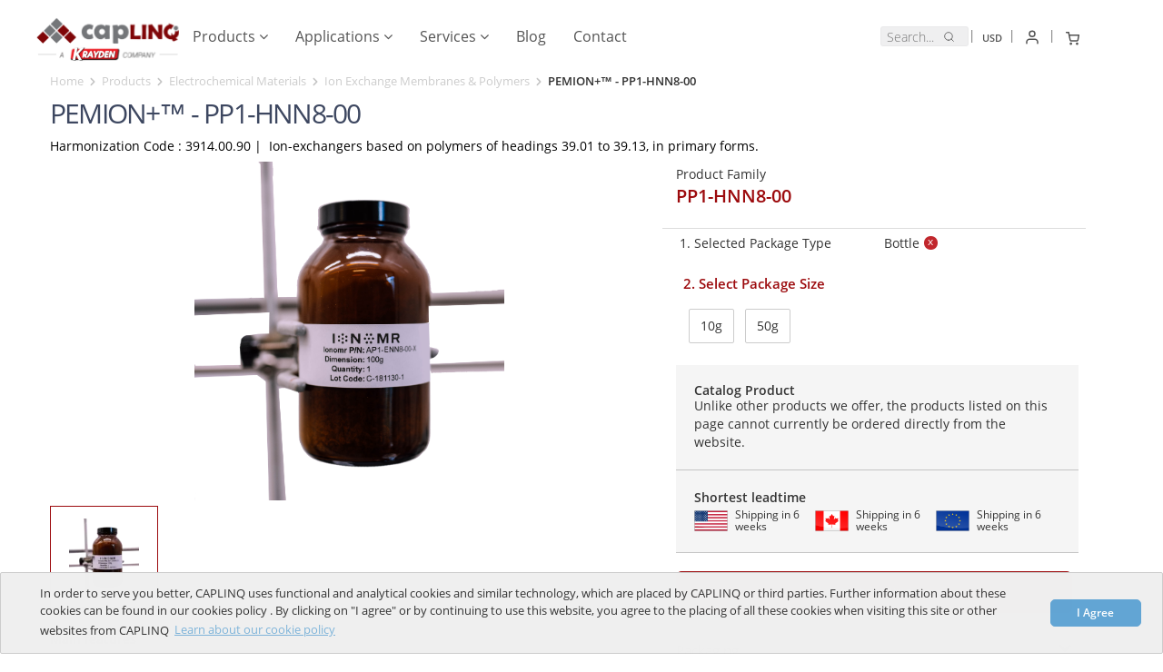

--- FILE ---
content_type: text/html; charset=utf-8
request_url: https://www.caplinq.com/pemion-%E2%84%A2-high-conductivity-hydrocarbon-ion-exchange-electrode-coating-and-binder-pp1-hnn8-00.html
body_size: 23440
content:
<!DOCTYPE html><html xmlns:og="http://ogp.me/ns#"><head><meta property="og:locale" content="en_GB"/><meta property="og:title" content="PEMION+™ High conductivity Hydrocarbon ion exchange electrode coating and binder | PP1-HNN8-00"/><meta property="og:description" content="Hysol GR900 Q1G2: Black, halogen-free epoxy molding compound for DFN and small QFN packages. Offers better electrical performance than Q1L4 while maintaining low warpage and good adhesion."/><meta property="og:type" content="article"/><meta property="og:url" content="http://www.caplinq.com/pemion-%E2%84%A2-high-conductivity-hydrocarbon-ion-exchange-electrode-coating-and-binder-pp1-hnn8-00.html"/><meta property="og:site_name" content="Caplinq"/><meta name="robots" content="index, follow"/><meta name="viewport" content="width=device-width, initial-scale=1.0, maximum-scale=1.0, user-scalable=no"/><meta http-equiv="Content-Security-Policy" content="upgrade-insecure-requests"><meta property="og:url" content="https://www.caplinq.com/"/> <script>var site_url="";var site_key="6LdF4DYrAAAAAFRwoFm7kTWV7jc-_nY-NMaLLuXO";</script><base href="http://www.caplinq.com/pemion-%E2%84%A2-high-conductivity-hydrocarbon-ion-exchange-electrode-coating-and-binder-pp1-hnn8-00.html"/><meta http-equiv="content-type" content="text/html; charset=utf-8"/><meta name="keywords" content="Hysol GR900 Q1G2, epoxy molding compound, DFN, QFN, black, halogen-free, electrical performance, low warpage, good adhesion, MSL 3 compliant, UL 94 V-0 flame retardant, alternative to Q1L4"/><meta name="description" content="Hysol GR900 Q1G2: Black, halogen-free epoxy molding compound for DFN and small QFN packages. Offers better electrical performance than Q1L4 while maintaining low warpage and good adhesion."/><title>PEMION+™ High conductivity Hydrocarbon ion exchange electrode coating and binder | PP1-HNN8-00</title><link href="/templates/caplinq/favicon.ico" rel="shortcut icon" type="image/vnd.microsoft.icon"/><link rel="stylesheet" href="/media/plg_jchoptimize/cache/css/1.9-e7db85b18f9f4991c0d82f224977d550_0.css"/><link href="//cdnjs.cloudflare.com/ajax/libs/cookieconsent2/3.0.3/cookieconsent.min.css" rel="stylesheet"/> <script src="/media/plg_jchoptimize/cache/js/1.9-acf265391e0c969177a052d87bd204a0_0.js"></script> <script src="https://www.googletagmanager.com/gtag/js?id=G-ZZME4HRWKZ" defer="defer" async="async"></script> <script src="//cdnjs.cloudflare.com/ajax/libs/cookieconsent2/3.0.3/cookieconsent.min.js" defer="defer" async="async"></script> <script src="/media/plg_jchoptimize/cache/js/1.9-acf265391e0c969177a052d87bd204a0_1.js"></script> <script>var jq_search=jQuery.noConflict();var mod_nav_update_resolution="0"
var mod_nav_bid=""
var token_url="https://www.caplinq.com/invalid-token.html"
var mod_func_item_id="1"
var mod_func_lang=""
window.dataLayer=window.dataLayer||[];function gtag(){dataLayer.push(arguments);}
gtag('js',new Date());gtag('config','G-ZZME4HRWKZ');var loadrecaptchaonce=0;var ismobile=0;var is_home_page=""
jQuery(function($){$(".hasTooltip").tooltip({"html":true,"container":"body"});});</script> <script src="https://www.caplinq.com/components/com_virtuemart/fetchscript.php?gzip=0&amp;subdir[0]=/themes/caplinq&amp;file[0]=theme.js&amp;subdir[1]=/js&amp;file[1]=sleight.js"></script><link href="https://www.caplinq.com/components/com_virtuemart/fetchscript.php?gzip=0&amp;subdir[0]=/themes/caplinq&amp;file[0]=theme.css" rel="stylesheet"/><link href="/templates/caplinq/images/favicon-32x32.png" rel="icon"/><link rel="icon" href="/templates/caplinq/images/Q-logo.svg" type="image/svg+xml"/><link rel="apple-touch-icon" href="/templates/caplinq/images/apple-touch-icon.png"/><link rel="manifest" href="/templates/caplinq/site.webmanifest"><link rel="canonical" href="https://www.caplinq.com/pemion-%E2%84%A2-high-conductivity-hydrocarbon-ion-exchange-electrode-coating-and-binder-pp1-hnn8-00.html"/> <script>var tgl=false;var icheckAdded=0;var account_menu=0;var pathname=window.location.pathname;</script><style>.camera_caption>div{background:url(templates/caplinq/images/captionbg.png)repeat-y;background-size:100%;border-radius:0 !important;margin:0 15px;width:100%}.camera_caption{position:absolute;bottom:35%;max-width:1170px;left:0 !important;right:0 !important;margin:0 auto !important}</style> <script src="/media/plg_jchoptimize/cache/js/1.9-acf265391e0c969177a052d87bd204a0_2.js"></script> </head><body id="bd" class="fs Moz product-page menubar-left menubar-unfold"><div class="overlay2 in"></div><header id="headermain"><hgroup class="container"><div id="tophead" class="col-sm-12"><div class="col-sm-12 col-xs-12 topbar"> <a href="/" title="Caplinq"> <picture> <source srcset="https://www.caplinq.com/templates/caplinq/images/logo.svg?version=1.5" type="image/svg+xml"> <img class="img-responsive logo hidden-xs" src="https://www.caplinq.com/templates/caplinq/images/logo.png?version=1.5" alt="Caplinq" width="180"> </picture> <span class="icon-caplinq-logo-pyramid visible-xs"></span> </a> <div class="w100pc"> <nav class="navbar navbar-default mainNavBar mobileIcons"><div class="collapse navbar-collapse" id="bs-example-navbar-collapse-1"><ul class="list-unstyled mainNavUl topmenu col-sm-10 hidden-xs"> <li class="hasSubmenu productLi"><a id="firstli" href="javascript:void(0);" class="cMainArrow"><span>Products</span> <i class="fa fa-angle-down"></i></a> <div id="mobile9992" class="submenu container"><div class="col-md-12 col-sm-12 category innerSub"> <span class="nav-category-heading hidden-lg hidden-sm"><i class="fa fa-angle-right visible-xs" aria-hidden="true"></i> Adhesives & Sealants</span><ul class="list-unstyled innerSubUl"><li><a class="overview_206" href="/adhesives-sealants.html"> <span class="nav-category-heading hidden-xs">Adhesives & Sealants&nbsp;&nbsp;<i class="fa fa-angle-right hidden-sm" aria-hidden="true"></i></span><span class="hidden-lg">Overview</span> </a></li><li><a href="/adhesives.html">Adhesives</a></li><li><a href="/flat-gaskets.html">Flat Gaskets</a></li><li><a href="/sealants-cipg-fipg.html">Sealants, CIPG & FIPG</a></li></ul><span class="nav-category-heading hidden-lg hidden-sm"><i class="fa fa-angle-right visible-xs" aria-hidden="true"></i> Coatings, powders & Resins</span><ul class="list-unstyled innerSubUl"><li><a class="overview_86" href="/coatings-powders-resins.html"> <span class="nav-category-heading hidden-xs">Coatings, powders & Resins&nbsp;&nbsp;<i class="fa fa-angle-right hidden-sm" aria-hidden="true"></i></span><span class="hidden-lg">Overview</span> </a></li><li><a href="/epoxy-coating-powders.html">Epoxy Coating Powders</a></li><li><a href="/conformal-coatings.html">Conformal Coatings</a></li><li><a href="/thinners.html">Thinners</a></li></ul><span class="nav-category-heading hidden-lg hidden-sm"><i class="fa fa-angle-right visible-xs" aria-hidden="true"></i> Die Attach Materials</span><ul class="list-unstyled innerSubUl"><li><a class="overview_162" href="/die-attach-materials.html"> <span class="nav-category-heading hidden-xs">Die Attach Materials&nbsp;&nbsp;<i class="fa fa-angle-right hidden-sm" aria-hidden="true"></i></span><span class="hidden-lg">Overview</span> </a></li><li><a href="/die-attach-films.html">Die Attach Films</a></li><li><a href="/die-attach-pastes.html">Die Attach Pastes</a></li><li><a href="/sintering-and-semi-sintering-pastes.html">Sintering and Semi Sintering Pastes</a></li><li><a href="/wafer-backside-coatings.html">Wafer Backside Coatings</a></li></ul><span class="nav-category-heading hidden-lg hidden-sm"><i class="fa fa-angle-right visible-xs" aria-hidden="true"></i> Electrochemical Materials</span><ul class="list-unstyled innerSubUl"><li><a class="overview_2" href="/electrochemical-materials.html"> <span class="nav-category-heading hidden-xs">Electrochemical Materials&nbsp;&nbsp;<i class="fa fa-angle-right hidden-sm" aria-hidden="true"></i></span><span class="hidden-lg">Overview</span> </a></li><li><a href="/carbon-cloths-fabrics.html">Carbon cloths & Fabrics</a></li><li><a href="/conductive-plastic-films.html">Conductive Plastic Films</a></li><li><a href="/fiber-felts.html">Fiber Felts</a></li><li><a href="/graphitized-carbon-papers.html">Graphitized Carbon Papers</a></li><li><a href="/ion-exchange-membranes-polymers.html">Ion Exchange Membranes & Polymers</a></li><li><a href="/wire-meshes.html">Wire Meshes</a></li></ul><span class="nav-category-heading hidden-lg hidden-sm"><i class="fa fa-angle-right visible-xs" aria-hidden="true"></i> Electronics Assembly Adhesives & Inks</span><ul class="list-unstyled innerSubUl"><li><a class="overview_93" href="/electronics-assembly-adhesives-inks.html"> <span class="nav-category-heading hidden-xs">Electronics Assembly Adhesives & Inks&nbsp;&nbsp;<i class="fa fa-angle-right hidden-sm" aria-hidden="true"></i></span><span class="hidden-lg">Overview</span> </a></li><li><a href="/assembly-film-adhesives.html">Assembly Film Adhesives</a></li><li><a href="/electrically-conductive-adhesives.html">Electrically Conductive Adhesives</a></li><li><a href="/non-conductive-adhesives.html">Non Conductive Adhesives</a></li><li><a href="/printable-electronics-inks.html">Printable Electronics Inks</a></li></ul><span class="nav-category-heading hidden-lg hidden-sm"><i class="fa fa-angle-right visible-xs" aria-hidden="true"></i> Encapsulants & Underfills</span><ul class="list-unstyled innerSubUl"><li><a class="overview_91" href="/encapsulants-underfills.html"> <span class="nav-category-heading hidden-xs">Encapsulants & Underfills&nbsp;&nbsp;<i class="fa fa-angle-right hidden-sm" aria-hidden="true"></i></span><span class="hidden-lg">Overview</span> </a></li><li><a href="/liquid-encapsulants.html">Liquid Encapsulants</a></li><li><a href="/low-pressure-molding.html">Low pressure molding</a></li><li><a href="/potting-materials.html">Potting materials</a></li><li><a href="/underfills.html">Underfills</a></li><li><a href="/optically-clear-materials.html">Optically Clear Materials</a></li><li><a href="/wafer-level-packaging.html">Wafer Level Packaging</a></li></ul><span class="nav-category-heading hidden-lg hidden-sm"><i class="fa fa-angle-right visible-xs" aria-hidden="true"></i> Fine & Specialty Chemicals</span><ul class="list-unstyled innerSubUl"><li><a class="overview_149" href="/fine-specialty-chemicals.html"> <span class="nav-category-heading hidden-xs">Fine & Specialty Chemicals&nbsp;&nbsp;<i class="fa fa-angle-right hidden-sm" aria-hidden="true"></i></span><span class="hidden-lg">Overview</span> </a></li><li><a href="/additives.html">Additives</a></li><li><a href="/bismaleimides-bmi.html">Bismaleimides (BMI)</a></li><li><a href="/high-purity-alumina.html">High Purity Alumina</a></li><li><a href="/high-purity-silica.html">High Purity Silica</a></li><li><a href="/reactive-silicones.html">Reactive Silicones</a></li></ul><span class="nav-category-heading hidden-lg hidden-sm"><i class="fa fa-angle-right visible-xs" aria-hidden="true"></i> Molding Compounds</span><ul class="list-unstyled innerSubUl"><li><a class="overview_90" href="/molding-compounds.html"> <span class="nav-category-heading hidden-xs">Molding Compounds&nbsp;&nbsp;<i class="fa fa-angle-right hidden-sm" aria-hidden="true"></i></span><span class="hidden-lg">Overview</span> </a></li><li><a href="/semiconductor-epoxy-mold-compounds.html">Semiconductor Epoxy Mold Compounds</a></li><li><a href="/optoelectronic-epoxy-mold-compounds.html">Optoelectronic Epoxy Mold Compounds</a></li></ul><span class="nav-category-heading hidden-lg hidden-sm"><i class="fa fa-angle-right visible-xs" aria-hidden="true"></i> Semiconductor Mold Maintenance</span><ul class="list-unstyled innerSubUl"><li><a class="overview_94" href="/semiconductor-mold-maintenance.html"> <span class="nav-category-heading hidden-xs">Semiconductor Mold Maintenance&nbsp;&nbsp;<i class="fa fa-angle-right hidden-sm" aria-hidden="true"></i></span><span class="hidden-lg">Overview</span> </a></li><li><a href="/melamine-cleaning-compounds.html">Melamine Cleaning Compounds</a></li><li><a href="/mold-release-sprays.html">Mold Release Sprays</a></li><li><a href="/rubber-cleaning-sheets.html">Rubber Cleaning Sheets</a></li><li><a href="/wax-conditioning-materials.html">Wax Conditioning Materials</a></li></ul><span class="nav-category-heading hidden-lg hidden-sm"><i class="fa fa-angle-right visible-xs" aria-hidden="true"></i> Soldering Materials</span><ul class="list-unstyled innerSubUl"><li><a class="overview_14" href="/soldering-materials.html"> <span class="nav-category-heading hidden-xs">Soldering Materials&nbsp;&nbsp;<i class="fa fa-angle-right hidden-sm" aria-hidden="true"></i></span><span class="hidden-lg">Overview</span> </a></li><li><a href="/solder-elements.html">Solder Elements</a></li><li><a href="/solder-flux.html">Solder Flux</a></li><li><a href="/solder-spheres.html">Solder Spheres</a></li><li><a href="/tape-and-reel.html">Tape and Reel</a></li><li><a href="/solder-pastes.html">Solder Pastes</a></li></ul><span class="nav-category-heading hidden-lg hidden-sm"><i class="fa fa-angle-right visible-xs" aria-hidden="true"></i> Specialty Tapes & Films</span><ul class="list-unstyled innerSubUl"><li><a class="overview_3" href="/specialty-tapes-films.html"> <span class="nav-category-heading hidden-xs">Specialty Tapes & Films&nbsp;&nbsp;<i class="fa fa-angle-right hidden-sm" aria-hidden="true"></i></span><span class="hidden-lg">Overview</span> </a></li><li><a href="/antistatic-tapes.html">Antistatic Tapes</a></li><li><a href="/dicing-back-grinding-tape.html">Dicing & Back Grinding Tape</a></li><li><a href="/gas-detection-tapes.html">Gas Detection Tapes</a></li><li><a href="/polyester-tapes.html">Polyester Tapes</a></li><li><a href="/polyimide-tapes-and-films.html">Polyimide Tapes and Films</a></li><li><a href="/ptfe-tapes.html">PTFE Tapes</a></li></ul><span class="nav-category-heading hidden-lg hidden-sm"><i class="fa fa-angle-right visible-xs" aria-hidden="true"></i> Surface Treatments</span><ul class="list-unstyled innerSubUl"><li><a class="overview_142" href="/surface-treatments.html"> <span class="nav-category-heading hidden-xs">Surface Treatments&nbsp;&nbsp;<i class="fa fa-angle-right hidden-sm" aria-hidden="true"></i></span><span class="hidden-lg">Overview</span> </a></li><li><a href="/adhesion-primers-promoters.html">Adhesion Primers & Promoters</a></li><li><a href="/3m-novec-replacements.html">3M Novec replacements</a></li><li><a href="/fluxophobic-stencil-treatments.html">Fluxophobic Stencil Treatments</a></li><li><a href="/pcb-waterproofing-treatments.html">PCB Waterproofing Treatments</a></li><li><a href="/repellency-treatments.html">Repellency Treatments</a></li></ul><span class="nav-category-heading hidden-lg hidden-sm"><i class="fa fa-angle-right visible-xs" aria-hidden="true"></i> Supply Chain Management</span><ul class="list-unstyled innerSubUl"><li><a class="overview_87" href="/supply-chain-management.html"> <span class="nav-category-heading hidden-xs">Supply Chain Management&nbsp;&nbsp;<i class="fa fa-angle-right hidden-sm" aria-hidden="true"></i></span><span class="hidden-lg">Overview</span> </a></li><li><a href="/temperature-data-loggers.html">Temperature Data Loggers</a></li><li><a href="/insulated-packing-boxes.html">Insulated Packing boxes</a></li></ul><span class="nav-category-heading hidden-lg hidden-sm"><i class="fa fa-angle-right visible-xs" aria-hidden="true"></i> Thermal Interface Materials</span><ul class="list-unstyled innerSubUl"><li><a class="overview_180" href="/thermal-interface-materials.html"> <span class="nav-category-heading hidden-xs">Thermal Interface Materials&nbsp;&nbsp;<i class="fa fa-angle-right hidden-sm" aria-hidden="true"></i></span><span class="hidden-lg">Overview</span> </a></li><li><a href="/phase-change-materials.html">Phase Change Materials</a></li><li><a href="/thermal-gap-pads.html">Thermal Gap Pads</a></li><li><a href="/thermal-putty-pads.html">Thermal putty pads</a></li><li><a href="/two-part-hybrid.html">Two Part Hybrid</a></li><li><a href="/one-part-hybrid.html">One Part Hybrid</a></li><li><a href="/thermal-grease.html">Thermal Grease</a></li><li><a href="/thermal-insulators.html">Thermal Insulators</a></li></ul><span class="nav-category-heading hidden-lg hidden-sm"><i class="fa fa-angle-right visible-xs" aria-hidden="true"></i> Other</span><ul class="list-unstyled innerSubUl"><li><a class="overview_85" href="/other.html"> <span class="nav-category-heading hidden-xs">Other&nbsp;&nbsp;<i class="fa fa-angle-right hidden-sm" aria-hidden="true"></i></span><span class="hidden-lg">Overview</span> </a></li><li><a href="/heat-spreaders.html">Heat Spreaders</a></li></ul></div><div class="col-md-12 col-sm-12 paBtn visible-md visible-lg menu-footer"><div> <label>About CAPLINQ</label> <span>Learn more about CAPLINQ and the products and services we offer</span> </div><div> <a href="/about-caplinq.html" class="btn btn-primary"><i><svg width="14" height="14" viewBox="0 0 14 14" fill="none" xmlns="http://www.w3.org/2000/svg"> <path d="M7.00002 12.8333C10.2217 12.8333 12.8334 10.2216 12.8334 6.99996C12.8334 3.7783 10.2217 1.16663 7.00002 1.16663C3.77836 1.16663 1.16669 3.7783 1.16669 6.99996C1.16669 10.2216 3.77836 12.8333 7.00002 12.8333Z" stroke="white" stroke-width="1.5" stroke-linecap="round" stroke-linejoin="round"/> <path d="M7 9.33333V7" stroke="white" stroke-width="1.5" stroke-linecap="round" stroke-linejoin="round"/> <path d="M7 4.66663H7.00583" stroke="white" stroke-width="1.5" stroke-linecap="round" stroke-linejoin="round"/> </svg></i>&nbsp;&nbsp;Learn more</a> </div></div></div></li> <li class="hasSubmenu application"><a href="javascript:void(0);" `class="cMainArrow"><span>Applications</span> <i class="fa fa-angle-down"></i></a></a> <div id="mobile9992" class="submenu container"><div class="col-md-12 col-sm-12 innerSub"><div class="innerSub flexdisplay application-menu hidden-xs"><div class="pointer center" id="menu-9b5700a5-ad8a-458c-bb4f-69c7cdc68ac7" onmouseover="applicationSelected('9b5700a5-ad8a-458c-bb4f-69c7cdc68ac7',this, event)" onclick="window.location='/semiconductors/'"><img src="https://images.caplinq.com/applications/2a0dbf1e27294388908043495ea7bb73-semiconductor.png" alt="Semiconductors" height="50"><span class="bold mt10 mb10 block application-header">Semiconductors</span></div><div class="pointer center" id="menu-f1db9798-e302-45f2-85ed-0379bd55706f" onmouseover="applicationSelected('f1db9798-e302-45f2-85ed-0379bd55706f',this, event)" onclick="window.location='/emobility/'"><img src="https://images.caplinq.com/applications/9381fb3817904438a64cf8ef6386aa63-emobility.png" alt="eMobility" height="50"><span class="bold mt10 mb10 block application-header">eMobility</span></div><div class="pointer center" id="menu-872cfa19-bbeb-47d5-b831-50029a2cf439" onmouseover="applicationSelected('872cfa19-bbeb-47d5-b831-50029a2cf439',this, event)" onclick="window.location='/renewable-energy/'"><img src="https://images.caplinq.com/applications/723c4d16ecbd4a08a0622e4c88318e2c-power-energy.png" alt="Renewable Energy" height="50"><span class="bold mt10 mb10 block application-header">Renewable Energy</span></div><div class="pointer center" id="menu-e9aaca50-3051-4751-909f-f38ad2a32f09" onmouseover="applicationSelected('e9aaca50-3051-4751-909f-f38ad2a32f09',this, event)" onclick="window.location='/electronics-assembly/'"><img src="https://images.caplinq.com/applications/ef652234413544f1b80e029f82516620-pcb.png" alt="Electronics Assembly" height="50"><span class="bold mt10 mb10 block application-header">Electronics Assembly</span></div><div class="pointer center" id="menu-0717b132-89ad-4305-a06f-b9c0c6f1cb7b" onmouseover="applicationSelected('0717b132-89ad-4305-a06f-b9c0c6f1cb7b',this, event)" onclick="window.location='/aerospace/'"><img src="https://images.caplinq.com/applications/d9163f04ca2e401e83469105d02996ea-applications_c01a18961c004734b2ff7e7e2f1f7ed7-Aerospaceapplications.png" alt="Aerospace" height="50"><span class="bold mt10 mb10 block application-header">Aerospace</span></div></div><div class="applicationmenu "><div id="9b5700a5-ad8a-458c-bb4f-69c7cdc68ac7" class="hiddencats innerSub flexdisplay keepOpen" style="display:none;"><div class="col-md-3 col-sm-4 innerSub nomargin"> <a href="/semiconductors/" class="nav-category-heading visible-xs overview">Overview</a> <span class="nav-category-heading backTo"> <a href="/semiconductors/advanced-packaging/">Advanced Packaging</a>&nbsp;&nbsp;<i class=" fa fa-angle-right" aria-hidden="true"></i> </span> <ul class="list-unstyled innerSubUl"> <li><a href="/semiconductors/advanced-packaging/chip-on-board-cob/">Chip on Board COB</a></li> <li><a href="/semiconductors/advanced-packaging/flip-chip-csp/">Flip Chip CSP</a></li> <li><a href="/semiconductors/advanced-packaging/flip-chip-bga/">Flip Chip BGA</a></li> <li><a href="/semiconductors/advanced-packaging/package-on-package-pop/">Package On Package (PoP)</a></li> <li><a href="/semiconductors/advanced-packaging/memory/">Memory</a></li> <li><a href="/semiconductors/advanced-packaging/25d-packaging/">2.5D Packaging</a></li> <li><a href="/semiconductors/advanced-packaging/fan-out-packaging-fo-wlp-fo-plp/">Fan-Out Packaging (FO-WLP & FO-PLP)</a></li> </ul> </div><div class="col-md-3 col-sm-4 innerSub nomargin"> <span class="nav-category-heading backTo"> <a href="/semiconductors/diodes/">Diodes</a>&nbsp;&nbsp;<i class=" fa fa-angle-right" aria-hidden="true"></i> </span> <ul class="list-unstyled innerSubUl"> <li><a href="/semiconductors/diodes/axial-diodes/">Axial diodes</a></li> <li><a href="/semiconductors/diodes/schottky-diodes/">Schottky Diodes</a></li> <li><a href="/semiconductors/diodes/small-outline-diodes-sod/">Small Outline Diodes (SOD)</a></li> </ul> </div><div class="col-md-3 col-sm-4 innerSub nomargin"> <span class="nav-category-heading backTo"> <a href="/semiconductors/integrated-circuits/">Integrated Circuits</a>&nbsp;&nbsp;<i class=" fa fa-angle-right" aria-hidden="true"></i> </span> <ul class="list-unstyled innerSubUl"> <li><a href="/semiconductors/integrated-circuits/dual-in-line-dil/">Dual In Line (DIL)</a></li> <li><a href="/semiconductors/integrated-circuits/quad-flat-no-lead-qfndfn/">Quad Flat No Lead (QFN/DFN)</a></li> <li><a href="/semiconductors/integrated-circuits/small-outline-package-sop/">Small Outline Package (SOP)</a></li> <li><a href="/semiconductors/integrated-circuits/intelligent-power-module/">Intelligent Power Module</a></li> </ul> </div><div class="col-md-3 col-sm-4 innerSub nomargin"> <span class="nav-category-heading backTo"> <a href="/semiconductors/light-emitting-diodes/">Light Emitting Diodes</a>&nbsp;&nbsp;<i class=" fa fa-angle-right" aria-hidden="true"></i> </span> <ul class="list-unstyled innerSubUl"> <li><a href="/semiconductors/light-emitting-diodes/ir-sensors/">IR Sensors</a></li> <li><a href="/semiconductors/light-emitting-diodes/general-lighting/">General Lighting</a></li> <li><a href="/semiconductors/light-emitting-diodes/emitters/">Emitters</a></li> <li><a href="/semiconductors/light-emitting-diodes/transceivers/">Transceivers</a></li> <li><a href="/semiconductors/light-emitting-diodes/optocoupler/">Optocoupler</a></li> </ul> </div><div class="col-md-3 col-sm-4 innerSub nomargin"> <span class="nav-category-heading backTo"> <a href="/semiconductors/transistors/">Transistors</a>&nbsp;&nbsp;<i class=" fa fa-angle-right" aria-hidden="true"></i> </span> <ul class="list-unstyled innerSubUl"> <li><a href="/semiconductors/transistors/metal-oxide-semiconductor-fets/">Metal Oxide Semiconductor FETS</a></li> <li><a href="/semiconductors/transistors/insulated-gate-bipolar-transistor-igbt/">Insulated-Gate Bipolar Transistor (IGBT)</a></li> <li><a href="/semiconductors/transistors/small-outline-transistors-sot/">Small Outline Transistors (SOT)</a></li> <li><a href="/semiconductors/transistors/transistor-outline-to/">Transistor Outline (TO)</a></li> </ul> </div><div class="col-md-3 col-sm-4 innerSub nomargin"> <span class="nav-category-heading backTo"> <a href="/semiconductors/thyristors/">Thyristors</a>&nbsp;&nbsp;<i class=" fa fa-angle-right" aria-hidden="true"></i> </span> <ul class="list-unstyled innerSubUl"> <li><a href="/semiconductors/thyristors/photothyristors/">Photothyristors</a></li> <li><a href="/semiconductors/thyristors/triac/">TRIAC</a></li> <li><a href="/semiconductors/thyristors/reverse-conducting/">Reverse Conducting</a></li> </ul> </div><div class="col-md-3 col-sm-4 innerSub nomargin"> <span class="nav-category-heading backTo"> <a href="/semiconductors/reliability/">Reliability</a>&nbsp;&nbsp;<i class=" fa fa-angle-right" aria-hidden="true"></i> </span> <ul class="list-unstyled innerSubUl"> <li><a href="/semiconductors/reliability/preconditioning/">Preconditioning</a></li> <li><a href="/semiconductors/reliability/moisture-sensitivity-level/">Moisture Sensitivity Level</a></li> <li><a href="/semiconductors/reliability/common-reliability-tests/">Common Reliability Tests</a></li> </ul> </div><div class="col-md-3 col-sm-4 innerSub nomargin"> <span class="nav-category-heading backTo"> <a href="/semiconductors/wafers/">Wafers</a>&nbsp;&nbsp;<i class=" fa fa-angle-right" aria-hidden="true"></i> </span> <ul class="list-unstyled innerSubUl"> <li><a href="/semiconductors/wafers/chemical-mechanical-polishing-cmp/">Chemical mechanical polishing (CMP)</a></li> <li><a href="/semiconductors/wafers/wafer-dicing/">Wafer Dicing</a></li> <li><a href="/semiconductors/wafers/wafer-backgrinding/">Wafer Backgrinding</a></li> </ul> </div> </div><div id="f1db9798-e302-45f2-85ed-0379bd55706f" class="hiddencats innerSub flexdisplay keepOpen" style="display:none;"><div class="col-md-3 col-sm-4 innerSub nomargin"> <a href="/emobility/" class="nav-category-heading visible-xs overview">Overview</a> <span class="nav-category-heading backTo"> <a href="/emobility/ev-batteries/">EV Batteries</a>&nbsp;&nbsp;<i class=" fa fa-angle-right" aria-hidden="true"></i> </span> <ul class="list-unstyled innerSubUl"> <li><a href="/emobility/ev-batteries/battery-bms-cell-controller/">Battery (BMS) & Cell Controller</a></li> <li><a href="/emobility/ev-batteries/battery-packs/">Battery packs</a></li> </ul> </div><div class="col-md-3 col-sm-4 innerSub nomargin"> <span class="nav-category-heading backTo"> <a href="/emobility/ev-charging-stations/">EV Charging stations</a>&nbsp;&nbsp;<i class=" fa fa-angle-right" aria-hidden="true"></i> </span> <ul class="list-unstyled innerSubUl"> <li><a href="/emobility/ev-charging-stations/charging-connector/">Charging Connector</a></li> <li><a href="/emobility/ev-charging-stations/level-1/">Level 1</a></li> <li><a href="/emobility/ev-charging-stations/level-2/">Level 2</a></li> <li><a href="/emobility/ev-charging-stations/level-3/">Level 3</a></li> </ul> </div><div class="col-md-3 col-sm-4 innerSub nomargin"> <span class="nav-category-heading backTo"> <a href="/emobility/ev-propulsion-systems/">EV Propulsion Systems</a>&nbsp;&nbsp;<i class=" fa fa-angle-right" aria-hidden="true"></i> </span> <ul class="list-unstyled innerSubUl"> <li><a href="/emobility/ev-propulsion-systems/ipm-motors/">IPM Motors</a></li> <li><a href="/emobility/ev-propulsion-systems/magnet-fixing/">Magnet fixing</a></li> <li><a href="/emobility/ev-propulsion-systems/hybrid-dual-clutch-transmission/">Hybrid Dual-Clutch Transmission</a></li> </ul> </div><div class="col-md-3 col-sm-4 innerSub nomargin"> <span class="nav-category-heading backTo"> <a href="/emobility/motor-armatures/">Motor armatures</a>&nbsp;&nbsp;<i class=" fa fa-angle-right" aria-hidden="true"></i> </span> <ul class="list-unstyled innerSubUl"> <li><a href="/emobility/motor-armatures/slot-insulation/">Slot insulation</a></li> </ul> </div><div class="col-md-3 col-sm-4 innerSub nomargin"> <span class="nav-category-heading backTo"> <a href="/emobility/power-conversion-systems/">Power Conversion Systems</a>&nbsp;&nbsp;<i class=" fa fa-angle-right" aria-hidden="true"></i> </span> <ul class="list-unstyled innerSubUl"> <li><a href="/emobility/power-conversion-systems/inverters/">Inverters</a></li> <li><a href="/emobility/power-conversion-systems/dcdc-converter/">DC/DC Converter</a></li> <li><a href="/emobility/power-conversion-systems/on-board-chargers/">On board chargers</a></li> </ul> </div> </div><div id="872cfa19-bbeb-47d5-b831-50029a2cf439" class="hiddencats innerSub flexdisplay keepOpen" style="display:none;"><div class="col-md-3 col-sm-4 innerSub nomargin"> <a href="/renewable-energy/" class="nav-category-heading visible-xs overview">Overview</a> <span class="nav-category-heading backTo"> <a href="/renewable-energy/batteries/">Batteries</a>&nbsp;&nbsp;<i class=" fa fa-angle-right" aria-hidden="true"></i> </span> <ul class="list-unstyled innerSubUl"> <li><a href="/renewable-energy/batteries/redox-flow-batteries/">Redox Flow Batteries</a></li> <li><a href="/renewable-energy/batteries/lithium-ion-batteries/">Lithium Ion Batteries</a></li> </ul> </div><div class="col-md-3 col-sm-4 innerSub nomargin"> <span class="nav-category-heading backTo"> <a href="/renewable-energy/busbars/">Busbars</a>&nbsp;&nbsp;<i class=" fa fa-angle-right" aria-hidden="true"></i> </span> <ul class="list-unstyled innerSubUl"> <li><a href="/renewable-energy/busbars/low-voltage/">Low voltage</a></li> <li><a href="/renewable-energy/busbars/medium-voltage/">Medium Voltage</a></li> </ul> </div><div class="col-md-3 col-sm-4 innerSub nomargin"> <span class="nav-category-heading backTo"> <a href="/renewable-energy/carbon-dioxide-electrolyzers/">Carbon Dioxide Electrolyzers</a>&nbsp;&nbsp;<i class=" fa fa-angle-right" aria-hidden="true"></i> </span> <ul class="list-unstyled innerSubUl"> <li><a href="/renewable-energy/carbon-dioxide-electrolyzers/ion-exchange-membrane-for-co-electrolysis/">Ion Exchange Membrane for CO₂ Electrolysis</a></li> <li><a href="/renewable-energy/carbon-dioxide-electrolyzers/gas-diffusion-electrodes-for-co-electrolysis/">Gas Diffusion Electrodes for CO₂ Electrolysis</a></li> </ul> </div><div class="col-md-3 col-sm-4 innerSub nomargin"> <span class="nav-category-heading backTo"> <a href="/renewable-energy/fuel-cells/">Fuel Cells</a>&nbsp;&nbsp;<i class=" fa fa-angle-right" aria-hidden="true"></i> </span> <ul class="list-unstyled innerSubUl"> <li><a href="/renewable-energy/fuel-cells/ion-exchange-membranes/">Ion Exchange Membranes</a></li> <li><a href="/renewable-energy/fuel-cells/gas-diffusion-layers/">Gas Diffusion Layers</a></li> <li><a href="/renewable-energy/fuel-cells/electrodes/">Electrodes</a></li> </ul> </div><div class="col-md-3 col-sm-4 innerSub nomargin"> <span class="nav-category-heading backTo"> <a href="/renewable-energy/solar-energy/">Solar Energy</a>&nbsp;&nbsp;<i class=" fa fa-angle-right" aria-hidden="true"></i> </span> <ul class="list-unstyled innerSubUl"> <li><a href="/renewable-energy/solar-energy/photovoltaics/">Photovoltaics</a></li> <li><a href="/renewable-energy/solar-energy/power-systems/">Power systems</a></li> </ul> </div><div class="col-md-3 col-sm-4 innerSub nomargin"> <span class="nav-category-heading backTo"> <a href="/renewable-energy/water-electrolyzers/">Water Electrolyzers</a>&nbsp;&nbsp;<i class=" fa fa-angle-right" aria-hidden="true"></i> </span> <ul class="list-unstyled innerSubUl"> <li><a href="/renewable-energy/water-electrolyzers/aem-electrolyzers/">AEM Electrolyzers</a></li> <li><a href="/renewable-energy/water-electrolyzers/alkaline-electrolyzers/">Alkaline Electrolyzers</a></li> <li><a href="/renewable-energy/water-electrolyzers/pem-electrolyzers/">PEM Electrolyzers</a></li> <li><a href="/renewable-energy/water-electrolyzers/porous-transport-layers-for-water-electrolyzers/">Porous Transport Layers for Water Electrolyzers</a></li> </ul> </div> </div><div id="e9aaca50-3051-4751-909f-f38ad2a32f09" class="hiddencats innerSub flexdisplay keepOpen" style="display:none;"><div class="col-md-3 col-sm-4 innerSub nomargin"> <a href="/electronics-assembly/" class="nav-category-heading visible-xs overview">Overview</a> <span class="nav-category-heading backTo"> <a href="/electronics-assembly/sensors/">Sensors</a>&nbsp;&nbsp;<i class=" fa fa-angle-right" aria-hidden="true"></i> </span> <ul class="list-unstyled innerSubUl"> <li><a href="/semiconductors/advanced-packaging/camera-module-assembly/">Camera Module Assembly</a></li> <li><a href="/electronics-assembly/sensors/automotive-camera-module/">Automotive Camera Module</a></li> <li><a href="/electronics-assembly/sensors/camera-image-sensors/">Camera Image Sensors</a></li> <li><a href="/electronics-assembly/sensors/fingerprint-sensors/">Fingerprint Sensors</a></li> <li><a href="/electronics-assembly/sensors/humidity-and-temperature-sensors/">Humidity and Temperature sensors</a></li> <li><a href="/electronics-assembly/sensors/mems-sensors/">MEMS Sensors</a></li> <li><a href="/electronics-assembly/sensors/optical-sensors/">Optical Sensors</a></li> </ul> </div><div class="col-md-3 col-sm-4 innerSub nomargin"> <span class="nav-category-heading backTo"> <a href="/electronics-assembly/smart-cards/">Smart Cards</a>&nbsp;&nbsp;<i class=" fa fa-angle-right" aria-hidden="true"></i> </span> <ul class="list-unstyled innerSubUl"> <li><a href="/electronics-assembly/smart-cards/wire-bonded/">Wire Bonded</a></li> <li><a href="/electronics-assembly/smart-cards/flip-chip/">Flip Chip</a></li> </ul> </div><div class="col-md-3 col-sm-4 innerSub nomargin"> <span class="nav-category-heading backTo"> <a href="/electronics-assembly/substrates/">Substrates</a>&nbsp;&nbsp;<i class=" fa fa-angle-right" aria-hidden="true"></i> </span> <ul class="list-unstyled innerSubUl"> <li><a href="/electronics-assembly/substrates/printed-circuit-boards-pcbs/">Printed Circuit Boards (PCBs)</a></li> <li><a href="/electronics-assembly/substrates/sapphire/">Sapphire</a></li> <li><a href="/electronics-assembly/substrates/emi-materials/">EMI Materials</a></li> </ul> </div><div class="col-md-3 col-sm-4 innerSub nomargin"> <span class="nav-category-heading backTo"> <a href="/electronics-assembly/passive-components/">Passive components</a>&nbsp;&nbsp;<i class=" fa fa-angle-right" aria-hidden="true"></i> </span> <ul class="list-unstyled innerSubUl"> <li><a href="/electronics-assembly/passive-components/capacitors/">Capacitors</a></li> <li><a href="/electronics-assembly/passive-components/inductors/">Inductors</a></li> </ul> </div><div class="col-md-3 col-sm-4 innerSub nomargin"> <span class="nav-category-heading backTo"> <a href="/electronics-assembly/data-centers/">Data Centers</a>&nbsp;&nbsp;<i class=" fa fa-angle-right" aria-hidden="true"></i> </span> <ul class="list-unstyled innerSubUl"> </ul> </div> </div><div id="0717b132-89ad-4305-a06f-b9c0c6f1cb7b" class="hiddencats innerSub flexdisplay keepOpen" style="display:none;"><div class="col-md-3 col-sm-4 innerSub nomargin"> <a href="/aerospace/" class="nav-category-heading visible-xs overview">Overview</a> <span class="nav-category-heading backTo"> <a href="/aerospace/flight-control-avionics/">Flight Control & Avionics</a>&nbsp;&nbsp;<i class=" fa fa-angle-right" aria-hidden="true"></i> </span> <ul class="list-unstyled innerSubUl"> <li><a href="/aerospace/flight-control-avionics/aerospace-memory-data-storage/">Aerospace Memory & Data Storage</a></li> </ul> </div><div class="col-md-3 col-sm-4 innerSub nomargin"> <span class="nav-category-heading backTo"> <a href="/aerospace/propulsion-systems-/">Propulsion Systems	</a>&nbsp;&nbsp;<i class=" fa fa-angle-right" aria-hidden="true"></i> </span> <ul class="list-unstyled innerSubUl"> </ul> </div><div class="col-md-3 col-sm-4 innerSub nomargin"> <span class="nav-category-heading backTo"> <a href="/aerospace/thermal-control-/">Thermal Control	</a>&nbsp;&nbsp;<i class=" fa fa-angle-right" aria-hidden="true"></i> </span> <ul class="list-unstyled innerSubUl"> </ul> </div><div class="col-md-3 col-sm-4 innerSub nomargin"> <span class="nav-category-heading backTo"> <a href="/aerospace/power-systems-/">Power Systems	</a>&nbsp;&nbsp;<i class=" fa fa-angle-right" aria-hidden="true"></i> </span> <ul class="list-unstyled innerSubUl"> <li><a href="/aerospace/power-systems-/aviation-solar-panel/">Aviation Solar Panel</a></li> </ul> </div><div class="col-md-3 col-sm-4 innerSub nomargin"> <span class="nav-category-heading backTo"> <a href="/aerospace/structures-airframes-/">Structures & Airframes	</a>&nbsp;&nbsp;<i class=" fa fa-angle-right" aria-hidden="true"></i> </span> <ul class="list-unstyled innerSubUl"> </ul> </div><div class="col-md-3 col-sm-4 innerSub nomargin"> <span class="nav-category-heading backTo"> <a href="/aerospace/space-systems/">Space Systems</a>&nbsp;&nbsp;<i class=" fa fa-angle-right" aria-hidden="true"></i> </span> <ul class="list-unstyled innerSubUl"> </ul> </div> </div></div><script>function applicationSelected(id,obj,event){if(smallSize()){jq_search(".hiddencats").not(jq_search(obj).parent().find(".hiddencats")).slideUp();jq_search("[id='"+id+"']").slideToggle();jq_search(".applicationselected").not(obj).find(".fa").toggleClass("fa-angle-down").toggleClass("fa-angle-right");jq_search(".applicationselected").not(obj).removeClass("applicationselected");jq_search(obj).addClass('applicationselected');jq_search(obj).find(".fa").toggleClass("fa-angle-right").toggleClass("fa-angle-down");event.stopPropagation();}else{jq_search(".hiddencats").hide();jq_search("[id='"+id+"']").show();jq_search(".applicationselected").find(".fa").toggleClass("fa-angle-down").toggleClass("fa-angle-right");jq_search(".applicationselected").not(obj).removeClass("applicationselected");jq_search(obj).addClass('applicationselected');jq_search(obj).find(".fa").removeClass("fa-angle-right").addClass("fa-angle-down");event.stopPropagation();}}
jq_search(document).ready(function(){jq_search(".application-menu #menu-9b5700a5-ad8a-458c-bb4f-69c7cdc68ac7,.application-mobile #menu-9b5700a5-ad8a-458c-bb4f-69c7cdc68ac7").trigger("onmouseover");});</script> </div> </div> </li> <li class="hasSubmenu services"><a href="javascript:void(0);" class="cMainArrow"><span>Services</span> <i class="fa fa-angle-down hidden-xs" aria-hidden="true"></i><i class="fa fa-angle-right visible-xs" aria-hidden="true"></i></a> <div class="submenu container"><div class="col-md-12 col-sm-12 innerSub"><div class="col-sm-3 col-md-3 service-section"><h2><p><span class="custom-icon-store-front hidden-xs"></span>Order Fulfillment<i class="fa fa-angle-right visible-xs" aria-hidden="true"></i></p></h2><ul class="list-unstyled innerSubUl"><li><a href="/order-fulfillment-europe.html"> Order Fulfillment Service </a></li><li><a href="/order-fulfillment-pricing.html">Order Fulfillment Pricing</a></li><li><a href="/cold-supply-chain-services.html">Cold Supply Chain</a></li><li><a href="/european-warehouse.html">European Warehouse</a></li><li><a href="/fiscal-representation-europe.html">Fiscal Representation Europe</a></li></ul></div><div class="col-sm-3 col-md-3 service-section"><h2><p><span class="custom-icon-technical-representation-3 hidden-xs"></span>Testing Services<i class="fa fa-angle-right visible-xs" aria-hidden="true"></i></p></h2><ul class="list-unstyled innerSubUl"><li><a href="/testing-services.html"> Material Testing Services </a></li><li><a href="/advanced-imaging.html">Advanced Imaging</a></li><li><a href="/compositional-analysis.html">Compositional Analysis</a></li><li><a href="/reliability-testing.html">Reliability Testing</a></li><li><a href="/thermal-analysis.html">Thermal Analysis</a></li></ul></div><div class="col-sm-3 col-md-3 service-section"><h2><p><span class="custom-icon-technical-marketing-about hidden-xs"></span>Technical Marketing<i class="fa fa-angle-right visible-xs" aria-hidden="true"></i></p></h2><ul class="list-unstyled innerSubUl"><li><a href="/technical-marketing.html"> Technical Marketing Overview </a></li><li><a href="/online-sales-platform-europe.html">Online Sales Platform</a></li><li><a href="/private-label-sales-europe.html">Private Label Products</a></li><li><a href="/technical-representation.html">Technical Representation</a></li><li><a href="/technical-sales-agent-europe.html">European Sales Agent</a></li></ul></div><div class="col-sm-3 col-md-3 service-section"><h2><p><span class="custom-icon-reach-icon3 hidden-xs"></span>REACH Services<i class="fa fa-angle-right visible-xs" aria-hidden="true"></i></p></h2><ul class="list-unstyled innerSubUl"><li><a href="/reach-services-overview.html"> REACH Services Overview </a></li><li><a href="/reach-only-representative.html">REACH Only Representative</a></li><li><a href="/reach-safety-data-sheets.html">REACH Safety Data Sheets</a></li><li><a href="/reach-svhc-rohs-testing-laboratory-services.html">REACH Testing</a></li><li><a href="/reach-consulting.html">REACH Consulting</a></li></ul></div></div><div class="col-md-12 col-sm-12 paBtn visible-md visible-lg menu-footer"><div> <label>Services overview</label> <span>Learn more about CAPLINQ and the products and services we offer</span> </div><div> <a href="/about-caplinq.html" class="btn btn-primary"><i><svg width="14" height="14" viewBox="0 0 14 14" fill="none" xmlns="http://www.w3.org/2000/svg"> <path d="M7.00002 12.8333C10.2217 12.8333 12.8334 10.2216 12.8334 6.99996C12.8334 3.7783 10.2217 1.16663 7.00002 1.16663C3.77836 1.16663 1.16669 3.7783 1.16669 6.99996C1.16669 10.2216 3.77836 12.8333 7.00002 12.8333Z" stroke="white" stroke-width="1.5" stroke-linecap="round" stroke-linejoin="round"/> <path d="M7 9.33333V7" stroke="white" stroke-width="1.5" stroke-linecap="round" stroke-linejoin="round"/> <path d="M7 4.66663H7.00583" stroke="white" stroke-width="1.5" stroke-linecap="round" stroke-linejoin="round"/> </svg> </i>&nbsp;&nbsp;Learn more</a> </div></div><li class=""><a href="https://blog.caplinq.com"><span>Blog</span></a></li><li class=""><a href="/contact_us/"><span>Contact</span></a></li> <li class="searchSite"><div class="pInherit searchboxwrapper"><div class="search"><form action="https://www.caplinq.com/search/" method="post"> <input class="searchbox" type="text" id="search" placeholder="Search..." autocomplete="off" name="searchword" onfocus="jQuery('.overlay').addClass('modal-backdrop'); jQuery('.fa-search-icon').addClass('color-blue'); if(this.value!=''){lookup.call(this);}" onblur="if(!jQuery('.search-result').is(':hover')){jQuery('.search-result').hide();jQuery('.overlay').removeClass('modal-backdrop'); jQuery('.searchbox').removeClass('show');jQuery('.fa-search-icon').removeClass('color-blue');}"> <i aria-hidden="true" onclick="jQuery('.searchbox').addClass('show').focus();jQuery('.overlay').addClass('modal-backdrop'); if(this.value!=''){lookup.call(this);}" class="fa fa-search-icon"> <svg width="13" height="13" viewBox="0 0 24 24" fill="none"> <path d="M11 19C15.4183 19 19 15.4183 19 11C19 6.58172 15.4183 3 11 3C6.58172 3 3 6.58172 3 11C3 15.4183 6.58172 19 11 19Z" stroke="currentColor" stroke-width="1.5" stroke-linecap="round" stroke-linejoin="round"/> <path d="M20.9999 20.9999L16.6499 16.6499" stroke="currentColor" stroke-width="1.5" stroke-linecap="round" stroke-linejoin="round"/> </svg> </i> <input class="searchsubmit" type="hidden" value=""> <input type="hidden" value="any" name="searchphrase"/> <input type="hidden" value="99999999" name="Itemid"/> <input type=hidden name="noteit" value="1"> <input type="hidden" name="option" value="com_virtuemart"/> </form></div></div><div class="overlay in"></div></li> </ul> <script lang="javascript">jQuery(document).ready(()=>{jQuery('.searchbox').blur(()=>{jQuery('.searchbox').val('');searchbox.position=-1;searchbox.last_search='';});jQuery(".searchbox").keydown(()=>handleSearchboxKeyEvent(event));});</script><ul id="userMenu" class="list-unstyled"> <li class="bar">|</li> <li class="select_currency hidden-xs"> <a href="javascript:void(0);" data-toggle="modal" data-target="#languageModal" title="Choose your currency"> USD </a> </li><div style="padding:0!important;" class="modal fade" id="languageModal" tabindex="-1" role="dialog" aria-labelledby="basicModal" aria-hidden="true"><div class="modal-dialog" role="document"><div class="modal-content"><h3>Change currency</h3><div class="currency-list"><div class="row"><div> <input type="radio" name="currency" id="currency-141" value="GBP" onclick="jQuery('#other_currency').val('');user_currency(this,'GBP');"> <label for="currency-141">£ - GBP - British Pound</label> </div><div> <input type="radio" name="currency" id="currency-142" value="CAD" onclick="jQuery('#other_currency').val('');user_currency(this,'CAD');"> <label for="currency-142">CAD $ - CAD - Canadian Dollar</label> </div><div> <input type="radio" name="currency" id="currency-143" value="EUR" onclick="jQuery('#other_currency').val('');user_currency(this,'EUR');"> <label for="currency-143">€ - EUR - Euro</label> </div><div> <input type="radio" name="currency" id="currency-144" value="USD" onclick="jQuery('#other_currency').val('');user_currency(this,'USD');" checked> <label for="currency-144">$ - USD - US Dollar</label> </div> <a href="javascript:void(0);" onclick="jQuery('.select-currency').removeClass('hide'); jQuery(this).hide();">Load more</a> </div><div class="hide select-currency"> <label>Other</label> <select name="other_currency" id="other_currency" onchange="jQuery('.buttons').removeClass('hide');jQuery('input[name=currency]:checked').removeAttr('checked',false);"> <option value="">Select a currency</option> <option value="AUD">AUD - Australian Dollar</option> <option value="BRL">BRL - Brazilian Real</option> <option value="BGN">BGN - Bulgarian Lev</option> <option value="CZK">CZK - Czech Koruna</option> <option value="DKK">DKK - Danish Krone</option> <option value="HKD">HKD - Hong Kong Dollar</option> <option value="INR">INR - Indian Rupee</option> <option value="ILS">ILS - Israeli Shekel</option> <option value="JPY">JPY - Japanese Yen</option> <option value="MYR">MYR - Malaysian Ringgit</option> <option value="MXN">MXN - Mexican Peso</option> <option value="NZD">NZD - New Zealand Dollar</option> <option value="NOK">NOK - Norwegian Kroner</option> <option value="PLN">PLN - Polish Zloty</option> <option value="RON">RON - Romanian Leu</option> <option value="SGD">SGD - Singapore Dollar</option> <option value="ZAR">ZAR - South African Rand</option> <option value="SEK">SEK - Swedish Krona</option> <option value="CHF">CHF - Swiss Franc</option> <option value="THB">THB - Thai Bath</option> <option value="TRY">TRY - Turkish Lira</option> <option value="CNY">CNY - Yuan (Chinese) Renminbi</option> </select> </div><div class="hide buttons"> <a href="#" data-dismiss="modal" aria-label="Close">Cancel</a> or <button onclick="user_currency(this,jQuery('input[name=\'currency\']:checked,#other_currency').val());">Save</button> </div> </div> </div> </div> </div> <li class="bar">|</li> <li class="uder_cart"> <a id="accountlogin" href="javascript:void(0);" class="account signin-btn hidden-xs" data-toggle="modal" data-target="#accountModal"> <svg width="18" height="18" viewBox="0 0 18 18" fill="none"> <path d="M15 15.75V14.25C15 13.4544 14.6839 12.6913 14.1213 12.1287C13.5587 11.5661 12.7956 11.25 12 11.25H6C5.20435 11.25 4.44129 11.5661 3.87868 12.1287C3.31607 12.6913 3 13.4544 3 14.25V15.75" stroke="currentColor" stroke-width="1.5" stroke-linecap="round" stroke-linejoin="round"/> <path d="M9 8.25C10.6569 8.25 12 6.90685 12 5.25C12 3.59315 10.6569 2.25 9 2.25C7.34315 2.25 6 3.59315 6 5.25C6 6.90685 7.34315 8.25 9 8.25Z" stroke="currentColor" stroke-width="1.5" stroke-linecap="round" stroke-linejoin="round"/> </svg> </a> <div class="modal fade uder_login" id="accountModal" role="dialog" tabindex="-1" aria-labelledby="basicModal"><div class="modal-dialog" role="document"><div class="modal-content"><div> <label> <svg width="15" height="15" viewBox="0 0 15 15" fill="none" xmlns="http://www.w3.org/2000/svg"> <path d="M4.375 13.75H2.5C2.16848 13.75 1.85054 13.6183 1.61612 13.3839C1.3817 13.1495 1.25 12.8315 1.25 12.5V8.125C1.25 7.79348 1.3817 7.47554 1.61612 7.24112C1.85054 7.0067 2.16848 6.875 2.5 6.875H4.375M8.75 5.625V3.125C8.75 2.62772 8.55246 2.15081 8.20083 1.79917C7.8492 1.44754 7.37228 1.25 6.875 1.25L4.375 6.875V13.75H11.425C11.7265 13.7534 12.019 13.6478 12.2487 13.4525C12.4784 13.2573 12.6298 12.9856 12.675 12.6875L13.5375 7.0625C13.5647 6.88335 13.5526 6.70043 13.5021 6.52641C13.4516 6.35239 13.3638 6.19143 13.2449 6.0547C13.126 5.91796 12.9788 5.80871 12.8135 5.73451C12.6482 5.66032 12.4687 5.62295 12.2875 5.625H8.75Z" stroke="#555555" stroke-width="1.5" stroke-linecap="round" stroke-linejoin="round"/> </svg> <span>Get an account</span> to have membership only benefits! </label> <div class="info"> <svg width="13" height="9" viewBox="0 0 13 9" fill="none" xmlns="http://www.w3.org/2000/svg"> <path d="M11.5 0.75L4.625 7.625L1.5 4.5" stroke="#9C0A0D" stroke-width="1.5" stroke-linecap="round" stroke-linejoin="round"/> </svg> Track orders<br> <svg width="13" height="9" viewBox="0 0 13 9" fill="none" xmlns="http://www.w3.org/2000/svg"> <path d="M11.5 0.75L4.625 7.625L1.5 4.5" stroke="#9C0A0D" stroke-width="1.5" stroke-linecap="round" stroke-linejoin="round"/> </svg> See datasheets and pricelists<br> <svg width="13" height="9" viewBox="0 0 13 9" fill="none" xmlns="http://www.w3.org/2000/svg"> <path d="M11.5 0.75L4.625 7.625L1.5 4.5" stroke="#9C0A0D" stroke-width="1.5" stroke-linecap="round" stroke-linejoin="round"/> </svg> Update profile details </div> <a href="/register">Sign up</a> </div><div class="form-layout" id="logindiv"><form method="post" action="https://www.caplinq.com/log-in.html?ajaxlogin=1&quot;=&task=user.login&tmpl=component" id="login-mobile"> <input type="hidden" value="aHR0cDovL3d3dy5jYXBsaW5xLmNvbS9wZW1pb24tJUUyJTg0JUEyLWhpZ2gtY29uZHVjdGl2aXR5LWh5ZHJvY2FyYm9uLWlvbi1leGNoYW5nZS1lbGVjdHJvZGUtY29hdGluZy1hbmQtYmluZGVyLXBwMS1obm44LTAwLmh0bWw=" name="return"/> <input type="hidden" name="675aac7639c9744b137ddda5d738d808" value="1" /> <div> <label for="login-mobile-username"> Email</label> <input class="form-control validate" id="login-mobile-username" name="username" placeholder="Enter your Email" type="email" data-error-message="Please enter a valid email address"> </div><div> <label for="login-mobile-password"> Password </label> <input class="form-control validate" placeholder="Password" id="login-mobile-password" name="password" type="password" data-error-message="Please enter your password"> </div> <a href="/lost-password.html">Forgot your password?</a> <div><div id="loader_gif" style="text-align: center;"></div><button type="button" class="btn user-signin">Sign in</button> </div> </form> </div> </div> </div> </div> </li> <li class="bar">|</li> <li class="li_cart"> <a href="javascript:void(0);" class="cart hidden-xs" data-toggle="modal" data-target="#cartModal"> <span class="cart-btn"> <svg width="15" height="15" viewBox="0 0 15 15" fill="none"> <g clip-path="url(#clip0_216_7718)"> <path d="M5.625 13.75C5.97018 13.75 6.25 13.4702 6.25 13.125C6.25 12.7798 5.97018 12.5 5.625 12.5C5.27982 12.5 5 12.7798 5 13.125C5 13.4702 5.27982 13.75 5.625 13.75Z" stroke="currentColor" stroke-width="1.5" stroke-linecap="round" stroke-linejoin="round"/> <path d="M12.5 13.75C12.8452 13.75 13.125 13.4702 13.125 13.125C13.125 12.7798 12.8452 12.5 12.5 12.5C12.1548 12.5 11.875 12.7798 11.875 13.125C11.875 13.4702 12.1548 13.75 12.5 13.75Z" stroke="currentColor" stroke-width="1.5" stroke-linecap="round" stroke-linejoin="round"/> <path d="M0.625 0.625H3.125L4.8 8.99375C4.85715 9.2815 5.01369 9.53998 5.24222 9.72394C5.47074 9.9079 5.75669 10.0056 6.05 10H12.125C12.4183 10.0056 12.7043 9.9079 12.9328 9.72394C13.1613 9.53998 13.3178 9.2815 13.375 8.99375L14.375 3.75H3.75" stroke="currentColor" stroke-width="1.5" stroke-linecap="round" stroke-linejoin="round"/> </g> <defs> <clipPath id="clip0_216_7718"> <rect width="15" height="15" fill="none"/> </clipPath> </defs> </svg> </span> </a> <div class="modal fade" id="cartModal" tabindex="-1" role="dialog"><div class="modal-dialog cart_window empty-cart" role="document"><div class="modal-content"><div class="title">Shopping cart</div><div class="image"> You haven’t selected anything yet... <img src="https://www.caplinq.com/components/com_virtuemart/themes/caplinq/images/empty-cart.png" alt="Empty shopping cart"> </div></div></div></div></li> <li class="togglemenu"><div class="navbar-header"> <button type="button" class="navbar-toggle collapsed open" aria-expanded="false" onclick="closeAllModals();jQuery('.overlay2').addClass('modal-backdrop');"> <svg width="20" height="24" viewBox="0 0 20 24" fill="none"> <path d="M2.5 12H17.5" stroke="currentColor" stroke-width="1.5" stroke-linecap="round" stroke-linejoin="round"/> <path d="M2.5 6H17.5" stroke="currentColor" stroke-width="1.5" stroke-linecap="round" stroke-linejoin="round"/> <path d="M2.5 18H17.5" stroke="currentColor" stroke-width="1.5" stroke-linecap="round" stroke-linejoin="round"/> </svg> </button> <button type="button" class="navbar-toggle collapsed close hide" aria-expanded="false" onclick="jQuery('.overlay2').removeClass('modal-backdrop');"> <svg width="24" height="24" viewBox="0 0 24 24" fill="none"> <path d="M18 6L6 18" stroke="currentColor" stroke-width="1.5" stroke-linecap="round" stroke-linejoin="round"/> <path d="M6 6L18 18" stroke="currentColor" stroke-width="1.5" stroke-linecap="round" stroke-linejoin="round"/> </svg> </button> </div> </li> </ul> </div> </nav> </div> </div> </div> </hgroup><div class="container search-result scrollbar"><div class="row"><div class="col-md-12 col-sm-12 search_results"> </div> </div> </div> </header> <script lang="javascript">var $modalbox;if(!$('#cartModal')){$modalbox=jQuery;}else{$modalbox=$;}
function removeActive(){if(!$modalbox('#accountModal').is(':visible')){$modalbox('#accountlogin').removeClass('active');}
if(!$modalbox('#languageModal').is(':visible')){$modalbox('.select_currency a').removeClass('active');}
if(!$modalbox('#cartModal').is(':visible')){$modalbox('.li_cart a').removeClass('active');}}
function closeAllModals(){$modalbox('.modal').each(function(){if($modalbox(this))
$modalbox(this).modal('hide');});removeActive();}
function bigSize(){return $modalbox(window).width()>768;}
function smallSize(){return $modalbox(window).width()<769;}
$modalbox(document).ready(function(){$modalbox('.mainNavUl>li').mouseover(function(){if(bigSize()){if($modalbox(this).hasClass('hasSubmenu')){setTimeout(()=>$modalbox('.overlay2').addClass('modal-backdrop'),10);closeAllModals();}
if($modalbox(this).hasClass('searchSite')){closeAllModals();}}});$modalbox(".modal").on("show.bs.modal",function(){if(bigSize()){if($modalbox(this))
$modalbox('.modal').not($modalbox(this)).each(function(){$modalbox(this).modal('hide');});}});$modalbox(".modal").on("hidden.bs.modal",function(){if(bigSize()){removeActive();}});$modalbox('.select_currency a,.uder_cart a,.li_cart a').click(function(){if(bigSize()){$modalbox('#userMenu a').removeClass('active')
$modalbox(this).toggleClass('active');}});$modalbox('#languageModal').on('show.bs.modal',function(e){if(bigSize()){var position=$modalbox('body').width()-$modalbox('.select_currency').offset().left-$modalbox('.select_currency').outerWidth();$modalbox(this).find('.modal-dialog').css('right',parseInt(position)+'px').css('margin-top','-5px');}});$modalbox('#accountModal').on('show.bs.modal',function(e){if(bigSize()){var position=$modalbox('.uder_cart a').offset().left-$modalbox('.uder_cart .modal-content').outerWidth()+$modalbox('.uder_cart').outerWidth();$modalbox(this).find('.modal-dialog').css('left',parseInt(position)+'px').css('margin-top','-5px');}});$modalbox('#cartModal').on('show.bs.modal',function(e){if(bigSize()){var position=$modalbox('.li_cart a.cart').offset().left-$modalbox('.li_cart .cart_window').outerWidth()+$modalbox('.li_cart').outerWidth();$modalbox(this).find('.modal-dialog').css('left',parseInt(position)+'px').css('margin-top','-5px');}});$modalbox(".modal").on("show.bs.modal",function(){if(smallSize()){jQuery('.overlay2').removeClass('modal-backdrop');if($modalbox(this))
$modalbox(".navbar-collapse").removeClass("in");$modalbox(this).find('.modal-content').hide();}});$modalbox(".modal").on("shown.bs.modal",function(){if(smallSize()){var extraMargin=25;if($modalbox(this).attr('id')=='languageModal'){extraMargin=70;}
var topPosition=parseInt(($modalbox(window).height()-$modalbox(this).find('.modal-content').height())/2)-parseInt($modalbox(this).css('margin-top'))-extraMargin;$modalbox(this).find('.modal-dialog').css('margin-top',topPosition+'px').css('left','0').css('right','0');$modalbox(this).find('.modal-content').show();}});});</script><div id="content" class="container"><div class="wrapper"><div id="contentwrapper" class="clearfix "><div id="fltrpge"><div id="system-message-container"> </div><div id="ja-pathway" class="container"><ul itemscope itemtype="https://schema.org/BreadcrumbList" class="breadcrumb"> <li itemprop="itemListElement" itemscope itemtype="https://schema.org/ListItem"> <a itemprop="item" href="/" class="pathway"><span itemprop="name">Home</span></a> <span class="divider"><img src="/images/arrow-right.svg"></span> <meta itemprop="position" content="1"></li> <li itemprop="itemListElement" itemscope itemtype="https://schema.org/ListItem"> <a itemprop="item" href="/view-all-categories.html" class="pathway"><span itemprop="name">Products</span></a> <span class="divider"><img src="/images/arrow-right.svg"></span> <meta itemprop="position" content="2"></li> <li itemprop="itemListElement" itemscope itemtype="https://schema.org/ListItem"> <a itemprop="item" href="/electrochemical-materials.html" class="pathway"><span itemprop="name">Electrochemical Materials</span></a> <span class="divider"><img src="/images/arrow-right.svg"></span> <meta itemprop="position" content="2"></li> <li itemprop="itemListElement" itemscope itemtype="https://schema.org/ListItem"> <a itemprop="item" href="/ion-exchange-membranes-polymers.html" class="pathway"><span itemprop="name">Ion Exchange Membranes & Polymers</span></a> <span class="divider"><img src="/images/arrow-right.svg"></span> <meta itemprop="position" content="2"></li> <li itemprop="itemListElement" itemscope itemtype="https://schema.org/ListItem"> <span itemprop="name">PEMION+™ - PP1-HNN8-00</span> <meta itemprop="position" content="3"></li> </ul> </div><div id="vmMainPage"> <script src="/components/com_virtuemart/js/popup.js"></script> <script>var pro_price=[];var pro_min=Array(),pro_pid=Array(),pro_nam=Array(),cn=0;</script> <script>var pro_price=[];var pro_min=Array(),pro_pid=Array(),pro_nam=Array(),cn=0;</script> <script>function change_price(product_id,val){var i=0,spl,extra2='';for(i=0;i<pro_price[product_id].length;i++){extra='';if((pro_price[product_id][i][0]<=val&&pro_price[product_id][i][1]>=val)||(pro_price[product_id][i][1]<=val&&pro_price[product_id].length==(i+1))){spl=('"'+pro_price[product_id][i][2]+'"').split('.');if(spl.length>1){if(spl[1].length==2)
extra='0';}
else
extra='.00';extra2='';if(val==0&&'fp_default.tpl'!='fp_subcat_price.tpl'&&'IS_SUBPRODUCT'!=1)
extra2='<span class="starting_from">From</span> ';document.getElementById('price_div_'+product_id).innerHTML=extra2+(pro_price[product_id][i][2])+extra;}}}
function replace_details(id){if(parseInt('IS_SUBPRODUCT')==1)return false;jq_search('#replacedetails').html(jq_search('#'+id).val());return true;}</script> <script>var lastopenedsmallpopup='';var popup2=new Popup();popup2.autoHide=false;popup2.content='<iframe src="/components/com_virtuemart/content.php" width=575 height=525 scrolling="no" frameborder="0"></iframe>';popup2.reference=document.getElementById("availability");popup2.position='center right';popup2.width=580;popup2.style={'border':'1px solid #000','backgroundColor':'#F6F9FB','padding':'10px','font-size':'8px'};var popup3=new Popup();popup3.autoHide=false;popup3.content='<iframe src="/components/com_virtuemart/content.php" width=575 height=525 scrolling="no" frameborder="0"></iframe><a href="javascript:void(0);" onclick="popup3.hide();" style="position:absolute; top:-9px; right:-8px;"><img src="/js/lightbox/fancybox/fancy_closebox.png" style="border:0px;"></a>';popup3.width=580;popup3.style={'border':'1px solid #000','backgroundColor':'#F6F9FB','padding':'10px','font-size':'8px'};</script><div id="productPage" class=""><div class="container"><div class="row"><div class="col-xs-12"><h1 class="floatleft">PEMION+™ - PP1-HNN8-00</h1><div class="p-code"> <span>Harmonization Code : 3914.00.90 | &nbsp;</span> <span>Ion-exchangers based on polymers of headings 39.01 to 39.13, in primary forms. </span><br> </div> </div> </div><div class="row"><div class="col-xs-12 col-sm-6 col-md-7"><div class="product-gallery"><div id="lcl_elems_wrapper" class="gallery"><div id="largeImage"><img src="https://images.caplinq.com/products/AEMION---AP1-ENN8-00-X-3.png" data-number="0" onclick="jQuery('.elem').eq(jQuery(this).data('number')).click();"></div><div class="thumbs"> <a href="#" data-image="https://images.caplinq.com/products/AEMION---AP1-ENN8-00-X-3.png" title="" class="thumbSlider active"> <img src="/cdn-cgi/image/width=110,quality=75,format=auto/https://images.caplinq.com/products/AEMION---AP1-ENN8-00-X-3.png"00 alt="PEMION™ - PP1-HNN8-00-X" title="PEMION™ - PP1-HNN8-00-X" border="0"/> </a> <a href="https://images.caplinq.com/products/AEMION---AP1-ENN8-00-X-3.png" title="" class="elem hide"> <img src="/cdn-cgi/image/width=110,quality=75,format=auto/https://images.caplinq.com/products/AEMION---AP1-ENN8-00-X-3.png"00 alt="PEMION™ - PP1-HNN8-00-X" title="PEMION™ - PP1-HNN8-00-X" border="0"/> </a> </div></div></div><div class="mfeatures"> <span>Main features</span> <ul> <li>High conductivity binder and coating material</li> <li>High concentration of functional groups</li> <li>Chemical and oxidative stability</li> </ul> </div><div class="text-para short-text product-selector-guide"><h3 class="pro-title">Product Description</h3><p style="text-align: justify;"><strong>PEMION+™ - PP1-HNN8-00</strong> Ionomer can be used as a coating as well as a binder. Ink formulations can be prepared to be used in fuel cell catalyst layers. Commonly the Ionomer is being mixed with a suitable alcohol that is then stirred and poured dropwise with an appropriate mass of catalyst powder and water.</p><p style="text-align: justify;">Typical applications can be found in Metal Air, Nickel metal Hydride and Solid state battery chemistries. This highly conductive binder material has an affinity for negatively charged electrode constituents. It is processable in low boiling solvents for use as alkaline/acid stable electrode coating or binder and is highly customizable for optimized electrochemical properties, application size and manufacturing methods.</p><p style="text-align: justify;"> </p></div></div><form action="" method="post" name="addtocart" id="addtocart69705cee8b975" class="product_add_to_cart_form"> <input type="hidden" id="minval"> <input type="hidden" id="maxval"> <input type="hidden" id="hover2520" value=""/> <input type="hidden" name="prod_id[]" value="2520"/> <input type="hidden" name="product_id" value="2520"/> <input type="hidden" name="parent_id" value="2520"/> <input type="hidden" name="parent_name" value="PEMION+™ - PP1-HNN8-00"/> <input type="hidden" name="category_id" value="0"/> <input type="hidden" name="flypage" value="fp_default.tpl"/> <input type="hidden" name="page" value="fp_default"/> <input type="hidden" name="func" value="cartAdd"/> <input type="hidden" name="option" value="com_virtuemart"/> <input type="hidden" name="set_price[]" value=""/> <input type="hidden" name="adjust_price[]" value=""/> <input type="hidden" name="master_product[]" value=""/> <input type="hidden" name="add_cart_form" value="http://www.caplinq.com/pemion-%E2%84%A2-high-conductivity-hydrocarbon-ion-exchange-electrode-coating-and-binder-pp1-hnn8-00.html"/> <div class="col-xs-12 col-sm-6 col-md-5"><div class="p-detail-cart"><div class="pdc-title parent-sku"> <span class="vat">Product Family</span><br> <span class="vat-s">PP1-HNN8-00<span class="custom-desc">&nbsp;&nbsp;</span></span> </div><div class="selected-attributes parent-att"></div><div class="pdc-title child-part-nos" style="display:none;"> <span class="vat">Product Part Number</span><br> <span class="child-products-sku vat-s" id="product_sku_2521"> <input type="hidden" class="displayProductPrice" value=""> <input type="hidden" class="titleInsteadOfPrice" value="Catalog Product"> <input type="hidden" class="textInsteadOfPrice" value="Unlike other products we offer, the products listed on this page cannot currently be ordered directly from the website."> <input type="hidden" class="displayProductAvailability" value="1"> <input type="hidden" class="cartButtonText" value="Contact for Pricing"> PP1-HNN8-00/10GB <span class="custom-desc" title="10g Bottle">10g Bottle</span> </span> <span class="child-products-sku vat-s" id="product_sku_5155"> <input type="hidden" class="displayProductPrice" value=""> <input type="hidden" class="titleInsteadOfPrice" value="Catalog Product"> <input type="hidden" class="textInsteadOfPrice" value="Unlike other products we offer, the products listed on this page cannot currently be ordered directly from the website."> <input type="hidden" class="displayProductAvailability" value="1"> <input type="hidden" class="cartButtonText" value="Contact for Pricing"> PP1-HNN8-00/50GB <span class="custom-desc" title="50g Bottle">50g Bottle</span> </span> </div><div class="selected-attributes"></div><div class="attributes-selected"></div><div class="sizencart"><div class="s-values att-tags active" data-att-tag="Package Type" data-tag-no="0" id="tags"><div class="label-holder"> <label class="s-title">1. Select Package Type</label> <div class="css-arrow"></div></div><div class="tag-holder"> <span data-tag-name="Package Type" data-tag-value="Bottle " class="product_tag_cls" id="909" onclick="update_quantity(2520,909,0,5155)" onpointerup="update_quantity(2520,909,0,5155)">Bottle </span> </div></div><div class="s-values att-tags " data-att-tag="Package Size" data-tag-no="1"><div class="label-holder"> <label class="s-title">2. Available Package Size</label> <div class="css-arrow"></div></div><div class="tag-holder"> <span data-tag-name="Package Size" data-tag-value="10g " class="product_tag_cls" id="1164" onclick="update_quantity(2520,1164,1,2521)" onpointerup="update_quantity(2520,1164,1,2521)">10g </span> <span data-tag-name="Package Size" data-tag-value="50g " class="product_tag_cls" id="1164" onclick="update_quantity(2520,1164,1,5155)" onpointerup="update_quantity(2520,1164,1,5155)">50g </span> </div></div></div><div class="qleadtime published,_purchase_via_quotation parentstatus"><div id="status_msg"><div id="status_msg_title"><h4>Catalog Product</h4></div><div id="status_msg_text">Unlike other products we offer, the products listed on this page cannot currently be ordered directly from the website.</div></div></div><div class="qleadtime parent-availability"> <label class="s-title">Shortest leadtime</label> <div class="parent-duration"> <span class="qp-flag"><img src="/templates/caplinq/images/category/flag1.png"> Shipping in 6 weeks </span> <span class="qp-flag"><img src="/templates/caplinq/images/category/flag3.png"> Shipping in 6 weeks </span> <span class="qp-flag"><img src="/templates/caplinq/images/category/flag2.png"> Shipping in 6 weeks </span> </div><div class="parent-duration-copy" style="display:none;"> <span class="qp-flag"><img src="/templates/caplinq/images/category/flag1.png"> Shipping in 6 weeks </span> <span class="qp-flag"><img src="/templates/caplinq/images/category/flag3.png"> Shipping in 6 weeks </span> <span class="qp-flag"><img src="/templates/caplinq/images/category/flag2.png"> Shipping in 6 weeks </span> </div><div class="child-duration-hover"><div class="ship-duration-us"></div><div class="ship-duration"></div><div class="ship-duration-nl"></div></div></div><div style="display:none;" class="child-products-availability qleadtime"> <label class="s-title">Leadtime</label> <div id="child_availablity_2521"><div class="child-ship-duration-us" data-ship-group-us=""> <span class="qp-flag"><img src="/templates/caplinq/images/category/flag1.png"> Shipping in 6 weeks </span> </div><div class="child-ship-duration" data-ship-group=""> <span class="qp-flag"><img src="/templates/caplinq/images/category/flag3.png"> Shipping in 6 weeks </span> </div><div class="child-ship-duration-nl" data-ship-group-nl=""> <span class="qp-flag"><img src="/templates/caplinq/images/category/flag2.png"> Shipping in 6 weeks </span> </div></div><div id="child_availablity_5155"><div class="child-ship-duration-us" data-ship-group-us=""> <span class="qp-flag"><img src="/templates/caplinq/images/category/flag1.png"> Shipping in 6 weeks </span> </div><div class="child-ship-duration" data-ship-group=""> <span class="qp-flag"><img src="/templates/caplinq/images/category/flag3.png"> Shipping in 6 weeks </span> </div><div class="child-ship-duration-nl" data-ship-group-nl=""> <span class="qp-flag"><img src="/templates/caplinq/images/category/flag2.png"> Shipping in 6 weeks </span> </div></div></div><div class="rcart-btn" id="quantity-add-to-cart-section"><div class="catalog-cbtn"> <a href="/contact_us" class="btn" href="javascript:void(0);">Contact for Pricing</a> </div></div><div class="info-accodion"><div class="cart-info packaging-list" style="display: block;"> <a href="javascript:void(0);">Packaging</a> <span class="check-r-icon icon-chevron-down-1"></span> </div><div class="cart-list" style="display: none;"><p class="cartp packaging"></p><div id="packaging_table_2521" style="display:none;"><table class="table table-bordered table-hover packaging-table"><tbody><tr><td>Unit of Measure:</td><td>Bottle</td></tr><tr><td>Net Weight:</td><td>0.1 kg</td></tr><tr><td>Gross Weight:</td><td>0.11 kg</td></tr><tr><td>Dimension:</td><td>4 x 4 x 7.8 cm</td></tr></table></div><div id="packaging_table_5155" style="display:none;"><table class="table table-bordered table-hover packaging-table"><tbody><tr><td>Unit of Measure:</td><td>Bottle</td></tr><tr><td>Net Weight:</td><td>0.05 kg</td></tr><tr><td>Gross Weight:</td><td>0.06 kg</td></tr><tr><td>Dimension:</td><td>4 x 4 x 7.8 cm</td></tr></table></div></div><div class="cart-info" style="display: block;"> <a href="javascript:void(0);">TDS, SDS & Technical documents</a> <span class="check-r-icon icon-chevron-down-1"></span> </div><div class="cart-list" style="display: none;"><ul class="cartp parent_ds_sds"> <li><a href="/index.php?option=com_filecabinet&amp;cid[0]=4586&amp;lang=en&amp;productId=2520&amp;task=download&amp;tmpl=component" target="_blank" rel="noreferrer noopener">APN-PEM-1008-B Properties of Pemion® Proton Exchange Membranes and Ionomers <span class="smallgreytext">English (Technical Data Sheet)</span><span class="iconsprite pdficon"><//span></a></li><li><a href="/index.php?option=com_filecabinet&amp;cid[0]=4589&amp;lang=en&amp;productId=2520&amp;task=download&amp;tmpl=component" target="_blank" rel="noreferrer noopener">APN-PEM-1004-A-Pemion®-Ionomer-Dispersion-and-Ink-Formulation-and-Ionomers <span class="smallgreytext">English (Technical Documents)</span><span class="iconsprite pdficon"><//span></a></li><li><a href="/index.php?option=com_filecabinet&amp;cid[0]=4591&amp;lang=en&amp;productId=2520&amp;task=download&amp;tmpl=component" target="_blank" rel="noreferrer noopener">Pemion® PP1-HNN8-00 SDS (UK English) <span class="smallgreytext">English (Safety Data Sheets)</span><span class="iconsprite pdficon"><//span></a></li> </ul> </div> </div> </div> </div> </form> </div> </div><div class="dynamic-tab"><div class="midle-link container-fluid"><div class="container"><div class="row"><div class="col-xs-12"><ul> <li> <a class="butn active" href="#tech_specification">Specifications</a> </li> <li> <a class="butn" href="#additional_info">Additional Information</a> </li> </ul> </div> </div> </div> </div> </div><div class="pro-specfi container clear"><div class="row"><div id="tech_specification"></div><div class="col-sm-12"><h2 class="pro-title">Technical Specifications</h2></div><div class="col-sm-12"><div id="table-specs" class="table-responsive overflowx-visible  table-product"><table class="table table-striped table-hover" summary="Technical specifications table  "> <tbody> <tr> <td colspan="2" class="first-td"> <strong>General Properties </strong> </td> </tr> <tr class=""> <td class="tagName"> <a href="/glossary/#ungrouped">Density (g)</a> </td> <td class="tagValue">1.2 g/cm3</td> </tr> <tr> <td colspan="2" class="first-td"> <strong>Other Properties </strong> </td> </tr> <tr class=""> <td class="tagName"> <a href="/glossary/#ungrouped">Storage Temperature</a> </td> <td class="tagValue">Ambient °C</td> </tr> <tr> <td colspan="2" class="first-td"> <strong>Chemical Properties </strong> </td> </tr> <tr class=""> <td class="tagName"> <a href="/glossary/#ungrouped">Ion Exchange Capacity (IEC)</a> <div class="clickpopup" onclick="popuptoggle(this)"><span class="fa fa-info-circle"></span><span class="popuptext"><span class="close fa fa-times" onclick="hidepopup(this);"></span><b>Ion Exchange Capacity (IEC)</b><br>Ion-exchange capacity measures the ability of a material to undergo displacement of ions, previously attached into its structure, by oppositely charged ions. It is measured as the quantity of ions that can pass through a specific volume and a common unit is eq/L.<br /> <br /> In the case of an Ion-exchange polymer, it represents the total of active sites or functional groups responsible for the exchange and is the theoretical maximum amount of ions that we can load.</span></div></td> <td class="tagValue">2.8 - 3.1 meq/g</td> </tr> </tbody> </table> </div> </div> </div> </div><div id="additional_info" class="container product-selector-guide"><hr /><h2 class="pro-title">Additional Information</h2><p class="product-selector-guide"><a name="product_info"></a><p><img style="display: block; margin-left: auto; margin-right: auto;" src="https://www.caplinq.com/images/editor/6410856ecc159-mceclip0.png"/></p><h3><strong id="docs-internal-guid-af6ece04-7fff-685a-8421-b297e3a20df7"><span>Role of Ion Exchange Polymers in Membrane Electrode Assemblies of Water Electrolyzer and Fuel Cells</span></strong></h3><p dir="ltr" style="text-align: justify;"><span>Membrane electrode assembly (MEA) is considered the heart of water electrolyzers and fuel cells. It is composed of the gas diffusion layers (or porous transport layers), catalyst layers (CLs), and ion exchange membranes. MEA contains the sites where the significant electrochemical reactions occur. They are also responsible for the mass transport processes that involve transfer of reactants into and products out of the device, as well as electron conduction from the electrodes to the external circuitry of the water electrolyzers and fuel cells. Water electrolyzer and fuel cell performance is considerably affected by the properties of GDLs, CLs, and membranes comprising the MEA. The electrodes should have high electrical conductivity and porosity, whereas the CL should exhibit high catalytic activity. Ideally, MEAs have all of these properties while being inexpensive. For polymer electrolyte membrane water electrolyzers and fuel cells specifically, cost has been an issue since the highly acidic operating conditions necessitates the usage of expensive platinum group metal catalysts, commonly Pt/C.</span></p><p dir="ltr" style="text-align: justify;"><span>Balancing out cost effectiveness and device performance requires optimization of the MEA fabrication. MEAs are typically produced through two major techniques. First, the <strong>gas diffusion electrode (GDE) method</strong> involves depositing the catalyst layer on the GDL. Second, in the <strong>catalyst-coated membrane (CCM) </strong>technique, the catalyst is directly coated onto the ion exchange membranes through electrostatic spray coating, ultrasonic coating, decal transfer, and screen printing. The CCM method yields MEAs with lower interfacial resistance owing to reduced reactant diffusion path and enlarged contact area. The caveat is that the direct deposition of the catalyst on the membranes may form cracks in the CL owing to the high tendency of the catalyst particles to agglomerate and the evaporation of the solvent used in the ink formulation. </span></p><p dir="ltr" style="text-align: justify;"><span><strong id="docs-internal-guid-383da400-7fff-123b-6263-7f4decd7c918"><img src="https://lh5.googleusercontent.com/8mg8sg7wTanSbm5s-OMJqlBMk6_7y-rsPr8P8Qhk73fAthMAkUNAFbarKJ8YJ-qPYdsMkD_MDnpJ6APOPzyaFsVzMn4ZJRuZ1WGPFC1X5OS05z_5cJzj7ywZbKpVN5PNKEkCbQdksPhircqTCSGSHQY" alt="Primary Membrane Electrode Assembly Fabrication Techniques" width="371" height="278"/><strong id="docs-internal-guid-fcc0a3ed-7fff-e627-9b39-35f5c3e84d39"><img src="https://lh4.googleusercontent.com/7n3Y-yokba-Nh4v3nTl4jzeyhQrGGeXDuq4GtrTwkWee_3odBQ63pQYt1qow8t6veK6KOxtz573asgyzvl3Qs_e0SWZBcR9Lzq8mxO9Q81LQqy8lRJkITmIOv_bPoRdfk0BnMcRyMeQ_Wm0_Q8gIVr0" alt="Membrane Electrode Assembly Fabrication Process" width="706" height="265"/></strong></strong></span></p><p> </p><div class="grid2"><div class="column"><p dir="ltr" style="text-align: justify;"><span><strong>To improve catalyst utilization, ion exchange polymers or ionomers are added into catalyst ink formulations.</strong> Catalyst ink formulations are typically composed of the catalyst, a solvent, and the ion exchange polymer or ionomer. The electrochemical properties, coating characteristics, and coating stability of the CL is highly dependent on the interactions of these three primary components. Ion exchange polymers are adsorbed on the catalyst particles in the CL. This adsorption increases the surface charge of the catalyst particle agglomerates. As the electrostatic repulsion between the catalyst particles dominates over the van der Waals forces, the tendency of forming agglomerates is reduced. On top of that, the ion exchange polymer particles increase the steric hindrance, which keeps CL particles away from each other. Aside from improving catalyst utilization, the ion exchange polymer also improves charge (anion or proton) conduction as it acts as an extended charge conductor from the bulk of the ion exchange membrane. The ionomer also serves as a binder for the catalyst particles, ensuring that there are available reactant transfer and electrical conduction pathways. Lastly, the ion exchange polymers act as an hydrophilic agent, retaining the optimum moisture level to ensure that the membrane is well-hydrated. </span></p> <strong id="docs-internal-guid-0929f08b-7fff-ed9e-4e6e-c684594def98"></strong></div><div class="column"><br /><strong id="docs-internal-guid-c45da722-7fff-4567-f486-e2e7decc2ac8"><span><img src="https://lh3.googleusercontent.com/QNa3tdle9MWyIt2cphcv90YDb6D2AfiV5sPnr9n0N6jdeHasmyj4MfYjm1f57vB-vrtjFlYdkJfNOaTumr-5NObGTkm-xonkWAdIzeHcHPSEmggpnia3xa0ApHsVo5tpFW3WveWWzuNZfZuiOJD_61w" alt="Functions of ion exchange polymers in MEAs" width="624" height="235"/></span></strong></div></div><h3>Solvent compatibility with Ion exchange polymers</h3><p style="text-align: justify;">The way the ionomer interacts with the solvent and the catalyst is a key factor that determines the stability of dispersion and the rheological properties of the ink. Dissolution of Pemion® ionomer is typically achieved following stirring and gentle heating (e.g., 300–600 rpm at 60 °C) in a chosen solvent for 24–72 h, depending on vessel size, concentration, and amount of ionomer being dissolved. Filtration of the polymer solution following dissolution is recommended.</p><table> <thead> <tr> <td>Solvent Type</td> <td>Comments</td> <td>Solubility wt%</td> </tr> </thead> <tbody> <tr> <td>Methanol</td> <td>Low-boiling solvent for spray coating, electrode</td> <td>1% – 10%</td> </tr> <tr> <td>Reagent Alcohol(85% EtOHl/ 5% MeOH/ 5% isopropanol)</td> <td>Low-boiling solvent for spray coating, electrode</td> <td>1% - 10%</td> </tr> <tr> <td>Ethanol</td> <td>Low-boiling solvent for spray coating, electrode</td> <td>1% - 7%</td> </tr> <tr> <td>Ethanol/IPA (50:50 by weight)</td> <td>High boiling point solvents, can cause complications with</td> <td>1% - 5%</td> </tr> <tr> <td>IPA/water (50:50 by volume)</td> <td>Low-boiling solvent for spray coating, electrode</td> <td>1% – 10%</td> </tr> <tr> <td>DMSO</td> <td>Recommended high boiling point solvent to achieve high</td> <td>1% - 10%</td> </tr> </tbody> </table><p>We sell our ionomers in pure polymer powder form and provide comprehensive handling and dissolution instructions for customers to create their own solutions from. This saves both us and you the headache in terms of shipping flammable liquids, and the associated safety and cost considerations.</p><p>Both the PEM and AEM are readily soluble in low boiling point, common laboratory solvents.</p><p>These are prototype materials only intended to be used for early development activities and not intended for production items. Product information is to be used as a guide only, subject to change at any time.</p></p><div></div><div></div><div> </div> </div> </div> <script src="/templates/caplinq/javascript/hammer.min.js?version=1.6">
</script> <script>var child_products_lwh=JSON.parse('{"product_id_2521":{"Package Type":"Bottle ","Package Size":"10g "},"product_id_5155":{"Package Type":"Bottle ","Package Size":"50g "}}');var child_all_prices=JSON.parse("[]");</script> <script src="/templates/caplinq/javascript/p-detail-cart.js?version=1.6">
</script> <script>var quantity_values=[];var minVal='';for(var i=1;i<1001;i++){quantity_values.push({value:i,text:i});}
var product={child_id:0};function childProductStatusDisplay(){var $visibleChildProduct=jQuery('.child-products-sku:visible');jQuery('.catMsg,.catBtn').remove();jQuery('.dprice,.rcart-btn').show();$visibleChildProduct.find('.child-products-availability').eq(0).show();if(!$visibleChildProduct.find('.displayProductPrice').val()&&$visibleChildProduct.find('.titleInsteadOfPrice').val()!==undefined){jQuery('.dprice,.rcart-btn').hide();if(jQuery('.parentstatus h4').html()!=$visibleChildProduct.find('.titleInsteadOfPrice').val()){let msg=`<div class="qleadtime catalog_product catMsg"><div id="status_msg"><div id="status_msg_title"><h4>${$visibleChildProduct.find('.titleInsteadOfPrice').val()}</h4></div><div id="status_msg_text">${$visibleChildProduct.find('.textInsteadOfPrice').val()}</div></div></div>`;jQuery(msg).insertAfter('.sizencart:first');}
let contactusBtn=`<div class="rcart-btn catBtn"id="quantity-add-to-cart-section"><div class="catalog-cbtn"><a href="/contact_us"class="btn">${$visibleChildProduct.find('.cartButtonText').val()}</a></div></div>`;jQuery(contactusBtn).insertAfter('.rcart-btn');}
if(!$visibleChildProduct.find('.displayProductAvailability').val()){jQuery(".child-products-availability").hide();}}
function update_quantity(product_id,span_id,sort,child_id){if(!jQuery('.child-products-sku:visible').find('.displayProductPrice').val()){getTagsFilters(span_id,sort);return;}
var pid;if(sort==0)
product.child_id=child_id;else
child_id=product.child_id;jQuery('.dropdown').find('li').each(function(){jQuery(this).show();});if(child_id!=""){pid=child_id;}else{for(var index=0;index<sel_pids_on_hover.length;index++){pid=sel_pids_on_hover[index];pid=pid.replace("product_id_","");}}
var url='index.php?option=com_virtuemart&page=forecast.forcast_task&ajaxtask=productSalesPriceMoq&tmpl=component&only_page=1&no_menu=1&ajax=1&product_id='+pid;jQuery.ajax({url:url,dataType:'json',success:function(result){var qty_el=document.getElementById('quantity'+product_id);minVal=result.min;jQuery('#quantity'+product_id).val(result.min);jQuery('#minval').val(result.min);jQuery('#maxval').val(result.max);jQuery('.dropdown').find('li').each(function(){if(parseInt(jQuery(this).text())<parseInt(minVal)){jQuery(this).hide();}});getTagsFilters(span_id,sort);}});}
function redirect_to_parent(product_id){var url='index.php?option=com_virtuemart&page=forecast.forcast_task&ajaxtask=getParent&tmpl=component&only_page=1&no_menu=1&ajax=1&prod_id='+product_id;jQuery.ajax({url:url,success:function(result){window.location.replace("/index.php?option=com_virtuemart&page=shop.product_details&product_id="+result);}});}
function getTagsFilters(param,sort){var filters='';if(param=='0'){var tagIdArray=[];jQuery(".product_tag_cls").each(function(){var class_id=this.id;var data='';var split_str=data.split(',');for(var i=0;i<jQuery(".product_tag_cls").length;i++){if(split_str[i]&&split_str[i]==class_id){jQuery(this).trigger('click');}}});childProductStatusDisplay();}else{var $location=window.location;var filters=$location.href;var url='/helpers/CaplinqHelperAjax.php?task=productFilters';jQuery.ajax({url:url,data:{'current_url':getCurrentPageUrl(),'current_span':param,'check_position':0,'sort':sort},beforeSend:function(){},complete:function(){},success:function(data){if(data!=''){var href_url=data+$location.hash;href_url_session=JSON.parse(sessionStorage.getItem("history_url"));window.history.pushState(null,null,href_url);if(!href_url_session){var href_url_session=[];}
href_url_session.push(href_url);sessionStorage.setItem("history_url",JSON.stringify(href_url_session));}
childProductStatusDisplay();}});}}
window.onbeforeunload=function(){sessionStorage.removeItem("history_url");};jQuery(document).ready(function($){if(window.history&&window.history.pushState){jQuery(window).on('popstate',function(){var currentUrl=window.location.href;var currentUrlArr=currentUrl.split('?filter=');var currentUrlArray=[];if(currentUrlArr[1]){currentUrlArray=currentUrlArr[1].split(',');}
jQuery(".product_tag_cls").each(function(){var class_id=this.id;for(var i=0;i<jQuery(currentUrlArray).length;i++){if(currentUrlArray[i]&&currentUrlArray[i]==class_id){jQuery(this).trigger('click');}}});});}
getTagsFilters('0','0');});function get_jsonld(){fetch("index.php?option=com_virtuemart&page=general.general_task&ajaxtask=jsonld&product_id=2520&tmpl=component&only_page=1").then(response=>response.text()).then(structuredDataText=>{const script=document.createElement('script');script.setAttribute('type','application/ld+json');script.textContent=structuredDataText;document.head.appendChild(script);});}
function setMinPriceOnHover(){jQuery('.qp-price-on-hover').html('');}
function setMinPrice(){jQuery('.qp-price').html('');}
jQuery(document).ready(function(){get_jsonld();});</script><div id="statusBox" style="text-align:center;display:none;visibility:hidden;"></div></div></div></div></div></div><div class="moduletable"><footer id="footer"><div class="container-fluid"><div class="container"><div class="brands-trust">Leading brands trust in our products and services</div><div id="extraControls"><ul id="flexiselSlider" class="lg_img list-unstyled"> <li> <a href="https://ams-osram.com/" target="_blank" rel="noreferrer noopener"> <picture> <source srcset="/images/stories/AMS.webp" type="image/webp"> <img src="/images/stories/AMS.png" class="grayscale" loading="lazy" width="120" height="117" alt="AMS"/> </picture> </a> </li> <li> <a href="https://www.apple.com/" target="_blank" rel="noreferrer noopener"> <picture> <source srcset="/images/stories/Apple.webp" type="image/webp"> <img src="/images/stories/Apple.png" class="grayscale" loading="lazy" width="120" height="117" alt="Apple"/> </picture> </a> </li> <li> <a href="https://www.audi.com/" target="_blank" rel="noreferrer noopener"> <picture> <source srcset="/images/stories/Audi.webp" type="image/webp"> <img src="/images/stories/Audi.png" class="grayscale" loading="lazy" width="120" height="117" alt="Audi"/> </picture> </a> </li> <li> <a href="https://www.broadcom.com/" target="_blank" rel="noreferrer noopener"> <picture> <source srcset="/images/stories/broadcom.webp" type="image/webp"> <img src="/images/stories/broadcom.png" class="grayscale" loading="lazy" width="120" height="117" alt="Broadcom"/> </picture> </a> </li> <li> <a href="https://www.borgwarner.com/" target="_blank" rel="noreferrer noopener"> <picture> <source srcset="/images/stories/Borgwarner.webp" type="image/webp"> <img src="/images/stories/Borgwarner.png" class="grayscale" loading="lazy" width="120" height="117" alt="Borgwarner"/> </picture> </a> </li> <li> <a href="https://www.bosch.com/" target="_blank" rel="noreferrer noopener"> <picture> <source srcset="/images/stories/Bosch.webp" type="image/webp"> <img src="/images/stories/Bosch.png" class="grayscale" loading="lazy" width="120" height="117" alt="Bosch"/> </picture> </a> </li> <li> <a href="https://www.eaton.com/" target="_blank" rel="noreferrer noopener"> <picture> <source srcset="/images/stories/EATON.webp" type="image/webp"> <img src="/images/stories/EATON.png" class="grayscale" loading="lazy" width="120" height="117" alt="Eaton"/> </picture> </a> </li> <li> <a href="https://www.henkel.com/" target="_blank" rel="noreferrer noopener"> <picture> <source srcset="/images/stories/Henkel.webp" type="image/webp"> <img src="/images/stories/Henkel.png" class="grayscale" loading="lazy" width="120" height="117" alt="Henkel"/> </picture> </a> </li> <li> <a href="https://www.honeywell.com/" target="_blank" rel="noreferrer noopener"> <picture> <source srcset="/images/stories/Honeywell.webp" type="image/webp"> <img src="/images/stories/Honeywell.png" class="grayscale" loading="lazy" width="120" height="117" alt="Honeywell"/> </picture> </a> </li> <li> <picture> <source srcset="/images/stories/hysol-logo.webp" type="image/webp"> <img src="/images/stories/hysol-logo.png" class="grayscale" loading="lazy" width="120" height="117" alt="Hysol"/> </picture> </li> <li> <a href="https://www.intel.com/" target="_blank" rel="noreferrer noopener"> <picture> <source srcset="/images/stories/Intel.webp" type="image/webp"> <img src="/images/stories/Intel.png" class="grayscale" loading="lazy" width="120" height="117" alt="Intel"/> </picture> </a> </li> <li> <a href="https://www.jabil.com/" target="_blank" rel="noreferrer noopener"> <picture> <source srcset="/images/stories/JABIL.webp" type="image/webp"> <img src="/images/stories/JABIL.png" class="grayscale" loading="lazy" width="120" height="117" alt="Jabil"/> </picture> </a> </li> <li> <a href="https://www.linxens.com/" target="_blank" rel="noreferrer noopener"> <picture> <source srcset="/images/stories/Linxens.webp" type="image/webp"> <img src="/images/stories/Linxens.png" class="grayscale" loading="lazy" width="120" height="117" alt="Linxens"/> </picture> </a> </li> <li> <a href="https://www.magna.com/" target="_blank" rel="noreferrer noopener"> <picture> <source srcset="/images/stories/Magna.webp" type="image/webp"> <img src="/images/stories/Magna.png" class="grayscale" loading="lazy" width="120" height="117" alt="Magna"/> </picture> </a> </li> <li> <a href="https://www.medtronic.com/" target="_blank" rel="noreferrer noopener"> <picture> <source srcset="/images/stories/medtronic.webp" type="image/webp"> <img src="/images/stories/medtronic.png" class="grayscale" loading="lazy" width="120" height="117" alt="Medtronic"/> </picture> </a> </li> <li> <a href="https://www.nxp.com/" target="_blank" rel="noreferrer noopener"> <picture> <source srcset="/images/stories/NXP.webp" type="image/webp"> <img src="/images/stories/NXP.png" class="grayscale" loading="lazy" width="120" height="117" alt="NXP"/> </picture> </a> </li> <li> <a href="https://www.philips.com/" target="_blank" rel="noreferrer noopener"> <picture alt=""> <source srcset="/images/stories/Philips.webp" type="image/webp"> <img src="/images/stories/Philips.png" class="grayscale" loading="lazy" width="120" height="117" alt="Philips"/> </picture> </a> </li> <li> <a href="https://www.semikron-danfoss.com/" target="_blank" rel="noreferrer noopener"> <picture> <source srcset="/images/stories/SEMIKRON.webp" type="image/webp"> <img src="/images/stories/SEMIKRON.png" class="grayscale" loading="lazy" width="120" height="117" alt="Semikron"/> </picture> </a> </li> <li> <a href="https://www.teledyne.com/" target="_blank" rel="noreferrer noopener"> <picture> <source srcset="/images/stories/Teledyne.webp" type="image/webp"> <img src="/images/stories/Teledyne.png" class="grayscale" loading="lazy" width="120" height="117" alt="Teledyne"/> </picture> </a> </li> <li> <a href="https://www.thales.com/" target="_blank" rel="noreferrer noopener"> <picture> <source srcset="/images/stories/Thales.webp" type="image/webp"> <img src="/images/stories/Thales.png" class="grayscale" loading="lazy" width="120" height="117" alt="Thales"/> </picture> </a> </li> <li> <a href="https://www.vishay.com/" target="_blank" rel="noreferrer noopener"> <picture> <source srcset="/images/stories/Vishay.webp" type="image/webp"> <img src="/images/stories/Vishay.png" class="grayscale" loading="lazy" width="120" height="117" alt="Vishay"/> </picture> </a> </li> <li> <a href="https://www.zf.com/" target="_blank" rel="noreferrer noopener"> <picture> <source srcset="/images/stories/ZF.webp" type="image/webp"> <img src="/images/stories/ZF.png" class="grayscale" loading="lazy" width="120" height="117" alt="ZF"/> </picture> </a> </li> </ul> </div> </div> </div><div id="office_location" class="container-fluid"><div class="container locations-container"><div class="col-sm-5 col-xs-12 left-add-block"><div class="continent-container"><div class="continent-name">Europe</div><div class="region-info-container"> <picture> <source srcset="/templates/caplinq/images/location2.webp" type="image/webp"> <img class="location-img" src="/templates/caplinq/images/location2.jpg" alt="Caplinq Europe BV" loading="lazy"/> </picture><ul> <li class="lifirst">CAPLINQ Europe BV</li> <li>Industrieweg 15E, 1566JN Assendelft</li> <li>The Netherlands</li> <li> <a href="tel:+31 (20) 893 2224"> Phone: +31 (20) 893 2224</a> </li> </ul> </div> </div><div class="continent-container"><div class="continent-name">Americas</div><div class="region-info-container"> <picture> <source srcset="/templates/caplinq/images/location4.webp" type="image/webp"> <img class="location-img" src="/templates/caplinq/images/location4.jpg" alt="Caplinq Americas" loading="lazy"/> </picture><ul> <li class="lifirst">CAPLINQ Americas, Inc.</li> <li>36927 Schoolcraft Rd.</li> <li>Livonia, MI 48150 - USA</li> <li> <a href="tel:+1618 416-9739"> Phone: +1 (618) 416 9739</a> </li> </ul> </div><div class="region-info-container"> <picture> <source srcset="/templates/caplinq/images/location3.webp" type="image/webp"> <img class="location-img" src="/templates/caplinq/images/location3.jpg" alt="Caplinq Corporation" loading="lazy" width="200" height="200"/> </picture><ul> <li class="lifirst">CAPLINQ Corporation</li> <li>80 Sirocco Crescent</li> <li>Ottawa ON, K2S 2C9 - Canada</li> <li> <a href="tel:+1 613 416-8426"> Phone: +1 (613) 416-8426</a> </li> </ul> </div> </div><div class="continent-container"><div class="continent-name">Asia</div><div class="region-info-container"> <picture> <source srcset="/templates/caplinq/images/location1.webp" type="image/webp"> <img class="location-img" src="/templates/caplinq/images/location1.jpg" alt="Caplinq China" loading="lazy"/> </picture><ul> <li class="lifirst">CAPLINQ China</li> <li>Minle Garden, Baoan district</li> <li>Shenzhen City - 51831 - China</li> <li> <a href="tel:+86 135 0156 7069"> Phone: +86 136 8608 1428</a> </li> </ul> </div><div class="region-info-container"> <picture> <source srcset="/templates/caplinq/images/location5.webp" type="image/webp"> <img class="location-img" src="/templates/caplinq/images/location5.jpg" alt="Caplinq Philippines" loading="lazy"/> </picture><ul> <li class="lifirst">CAPLINQ Philippines, Inc.</li> <li>Unit 1, 4F, Southkey Hub2</li> <li>Northgate Cyberzone, Indo-China Dr</li> <li>Muntinlupa, 1781 Metro Manila, Philippines</li> <li> <a href="tel:+63 (939) 919 2437"> Phone: +63 (939) 919 2437</a> </li> </ul> </div><div class="region-info-container"> <picture> <source srcset="/templates/caplinq/images/location6.webp" type="image/webp"> <img class="location-img" src="/templates/caplinq/images/location6.jpg" alt="Krayden (M) Sdn. Bhd." loading="lazy"/> </picture><ul> <li class="lifirst">Krayden (M) Sdn. Bhd.</li> <li>S-08-07, Persiaran Kelicap Setia Triangle</li> <li>11900 Bayan Lepas, Penang</li> <li>Malaysia</li> <li> <a href="tel:+60 (15) 460 00453"> Phone: +60 (15) 460 00453</a> </li> </ul> </div> </div> </div><div id="locationpointer" class="col-sm-7 col-xs-12"><div class="footer-map"><div class="innermap"> <picture> <source srcset="/templates/caplinq/images/footer-map.webp" type="image/webp"> <img class="img-responsive" src="/templates/caplinq/images/footer-map.jpg" alt="Caplinq locations" loading="lazy" width="677" height="290"/> </picture><div class="mappointer" style="left:18%;top:24%;"> <span class="pspan"></span> <div class="address"><ul> <li class="map canadian"></li> <li class="tip">CAPLINQ Corporation - Canada</li> <li>80 Sirocco Crescent</li> <li>Ottawa ON, K2S 2C9 - Canada</li> <li> <a href="tel:+1 613 416-8426"> Phone: +1 (613) 416-8426</a> </li> </ul> </div> </div><div class="mappointer" style="left:15%;top:26%;"> <span class="pspan"></span> <div class="address"><ul> <li class="map americas"></li> <li class="tip">CAPLINQ Americas, Inc - America</li> <li>36927 Schoolcraft Rd.</li> <li>Livonia, MI 48150 - USA</li> <li> <a href="tel:+1618 416-9739"> Phone: +1 (618) 416 9739</a> </li> </ul> </div> </div><div class="mappointer" style="left:42%; top:21%;"> <span class="pspan"></span> <div class="address"><ul class="list-unstyled"> <li class="map europe"></li> <li class="tip">CAPLINQ Europe BV - The Netherlands</li> <li>Industrieweg 15E, 1566JN Assendelft</li> <li>The Netherlands</li> <li> <a href="tel:+31 (20) 893 2224"> Phone: +31 (20) 893 2224</a> </li> </ul> </div> </div><div class="mappointer" style="left:76%; top:35%;"> <span class="pspan"></span> <div class="address"><ul class="list-unstyled"> <li class="map china"></li> <li class="tip">CAPLINQ China</li> <li>Minle Garden, Baoan district</li> <li>Shenzhen City - 51831 - China</li> <li> <a href="tel:+86 135 0156 7069"> Phone: +86 135 0156 7069</a> </li> </ul> </div> </div><div class="mappointer" style="left:80%; top:48%;"> <span class="pspan"></span> <div class="address"><ul class="list-unstyled"> <li class="map asia"></li> <li class="tip">CAPLINQ Philippines, Inc.</li> <li>Unit 1, 4F, Southkey Hub2</li> <li>Northgate Cyberzone, Indo-China Dr</li> <li>Muntinlupa, 1781 Metro Manila, Philippines</li> <li> <a href="tel:+63 (939) 919 2437"> Phone: +63 (939) 919 2437</a> </li> </ul> </div> </div><div class="mappointer" style="left:73%; top:53%;"> <span class="pspan"></span> <div class="address"><ul class="list-unstyled"> <li class="map malaysia"></li> <li class="tip">Krayden (M) Sdn. Bhd.</li> <li>S-08-07, Persiaran Kelicap Setia traingle</li> <li>11900 Bayan lepas, Penang</li> <li>Malaysia</li> <li> <a href="tel:+60 (15) 460 00453"> Phone: +60 (15) 460 00453</a> </li> </ul> </div> </div> </div> </div> </div> </div> </div><div class="container-fluid lowerfooter"><div class="container"><div class="col-sm-1 col-xs-12"> <a href="/iso-certificate" target="_blank"> <img src="/media/media/certificate/certificate.jpg" alt="ISO 9001 Certified" style="width: 60px; height:112px;"> </a> </div><div class="col-sm-3 col-xs-6 text-left"><h4 class="ftitle">Services</h4><ul class="list-unstyled"> <li> <a href="/order-fulfillment-europe.html"> <i class="fa" aria-hidden="true"></i>» Order Fulfillment</a> </li> <li> <a href="/technical-representation-overview.html"> <i class="fa" aria-hidden="true"></i>» Technical Representation</a> </li> <li> <a href="/technical-marketing.html"> <i class="fa" aria-hidden="true"></i>» Technical Marketing</a> </li> </ul> </div><div class="col-sm-3 col-xs-6 text-left"><h4 class="ftitle">Community</h4><ul class="list-unstyled"> <li> <a target="_blank" href="/blog"> <i class="fa" aria-hidden="true"></i>» Blog</a> </li> <li> <a href="/caplinq-manufacturers-and-market-partners.html"> <i class="fa" aria-hidden="true"></i>» Partners</a> </li> <li> <a href="/contact_us"> <i class="fa" aria-hidden="true"></i>» Contact us</a> </li> <li class="socialIcon"> <a target="_blank" href="https://www.facebook.com/caplinq/"> <i class="fa fa-facebook-square" aria-hidden="true"></i> </a> <a target="_blank" href="https://twitter.com/caplinq"> <i class="fa fa-twitter" aria-hidden="true"></i> </a> <a target="_blank" href="https://in.linkedin.com/company/caplinq-corporation"> <i class="fa fa-linkedin-square" aria-hidden="true"></i> </a> </li> </ul> </div><div class="col-sm-3 col-xs-6 text-left"><h4 class="ftitle">Discover Our Products</h4><ul class="list-unstyled"> <li> <a href="/library/technical-documents/"> <i class="fa" aria-hidden="true"></i>» Technical Documents</a> </li> <li> <a href="/library/rohs-declarations/"> <i class="fa" aria-hidden="true"></i>» Rohs declarations</a> </li> <li> <a href="/glossary.html"> <i class="fa" aria-hidden="true"></i>» Glossary</a> </li> <li> <a href="/view-all-categories.html"> <i class="fa" aria-hidden="true"></i>» View all products</a> </li> <li> <a href="/sitemap.html"> <i class="fa" aria-hidden="true"></i>» Sitemap</a> </li> </ul> </div><div class="col-sm-2 col-xs-6 text-left"><h4 class="ftitle">Get to know us</h4><ul class="list-unstyled"> <li> <a href="/about-caplinq.html"> <i class="fa" aria-hidden="true"></i>» About CAPLINQ</a> </li> <li> <a href="/blog/careers/"> <i class="fa" aria-hidden="true"></i>» Careers</a> </li> <li> <a href="/terms-conditions.html"> <i class="fa" aria-hidden="true"></i>» Terms and Conditions</a> </li> <li> <a href="/privacy-policy.html"> <i class="fa" aria-hidden="true"></i>» Privacy Policy</a> </li> </ul> </div><div class="copyright col-xs-12">CAPLINQ Corporation © 2026. All Rights Reserved</div></div></div></footer></div> <script>var icheckAdded=1</script><div id='toTop'><i class="fa fa-chevron-up fa-2x" aria-hidden="true" onclick='jQuery("html, body").animate({scrollTop: 0}, 1000);'></i></div><script defer src="https://static.cloudflareinsights.com/beacon.min.js/vcd15cbe7772f49c399c6a5babf22c1241717689176015" integrity="sha512-ZpsOmlRQV6y907TI0dKBHq9Md29nnaEIPlkf84rnaERnq6zvWvPUqr2ft8M1aS28oN72PdrCzSjY4U6VaAw1EQ==" data-cf-beacon='{"version":"2024.11.0","token":"2cf62b90528346f2a0294322cedc692f","r":1,"server_timing":{"name":{"cfCacheStatus":true,"cfEdge":true,"cfExtPri":true,"cfL4":true,"cfOrigin":true,"cfSpeedBrain":true},"location_startswith":null}}' crossorigin="anonymous"></script>
</body></html>

--- FILE ---
content_type: text/html; charset=UTF-8
request_url: https://www.caplinq.com/index.php?option=com_virtuemart&page=general.general_task&ajaxtask=jsonld&product_id=2520&tmpl=component&only_page=1
body_size: 286
content:
{"@context":"https://schema.org","@type":"Product","name":"PEMION+™ - PP1-HNN8-00","description":"PEMION+™ - PP1-HNN8-00 Ionomer can be used as a coating as well as a binder. Ink formulations can be prepared to be used in fuel cell catalyst layers. Commonly the Ionomer is being mixed with a suitable alcohol that is then stirred and poured dropwise with an appropriate mass of catalyst powder and water.\r\nTypical applications can be found in Metal Air, Nickel metal Hydride and Solid state battery chemistries. This highly conductive binder material has an affinity for negatively charged electrode constituents. It is processable in low boiling solvents for use as alkaline/acid stable electrode coating or binder and is highly customizable for optimized electrochemical properties, application size and manufacturing methods.\r\n\u00A0","image":"https://images.caplinq.com/products/AEMION---AP1-ENN8-00-X-3.png","url":"https://caplinq.com/index.php?option=com_virtuemart&page=shop.product_details&product_id=2520","brand":{"@type":"Brand","name":"Ionomr"},"offers":{"@type":"AggregateOffer","priceCurrency":"EUR","highPrice":0,"lowPrice":0},"sku":"PP1-HNN8-00"}

--- FILE ---
content_type: text/css
request_url: https://www.caplinq.com/media/plg_jchoptimize/cache/css/1.9-e7db85b18f9f4991c0d82f224977d550_0.css
body_size: 115694
content:
@charset "utf-8";.clickpopup{position:relative;display:inline-block;cursor:pointer}.clickpopup .popuptext{visibility:hidden;width:260px;background-color:#fff;color:#000;text-align:justify;padding:15px;position:absolute;z-index:1;bottom:125%;left:20%;margin-left:-52px;border:0.5px solid #ccc;font-size:12px;white-space:normal}.clickpopup .popuptext::after{content:'';position:absolute;top:100%;left:20%;color:white;margin-left:-7px;border-width:5px;border-style:solid;border-color:#ccc transparent transparent transparent;border-top:9px solid #ccc}#vmMainPage .clickpopup .popuptext::after{margin-left:0px}.clickpopup .show{visibility:visible;-webkit-animation:fadeIn 1s;animation:fadeIn 1s}.clickpopup .close{float:right;font-size:10px;color:white;background-color:red;margin-right:-5px;margin-top:-8px;opacity:0.7;padding:3px;text-align:center;text-shadow:none}.clickpopup .fa-info-circle{color:#0090e3;font-size:16px}.clickpopup .fa-times{font-size:14px}@-webkit-keyframes fadeIn{from{opacity:0}to{opacity:1}}@keyframes fadeIn{from{opacity:0}to{opacity:1}}.w14{width:14px}.overflowy{overflow-y:visible !important}
@font-face{font-family:'lc_lightbox';src:url(/js/gallery/css/fonts/lc_lightbox.eot);src:url(/js/gallery/css/fonts/lc_lightbox.eot) format('embedded-opentype'),url(/js/gallery/css/fonts/lc_lightbox.woff) format('woff'),url(/js/gallery/css/fonts/lc_lightbox.ttf) format('truetype'),url(/js/gallery/css/fonts/lc_lightbox.svg) format('svg');font-weight:normal;font-style:normal}#lcl_wrap{bottom:0;left:0;position:fixed;top:0;right:0;text-align:center;overflow-x:hidden;overflow-y:hidden;z-index:999999999;-webkit-overflow-scrolling:touch}#lcl_wrap:before{content:"";display:inline-block;height:100%;vertical-align:middle}#lcl_wrap>*{text-align:left;box-sizing:border-box}#lcl_overlay{position:fixed;top:0;left:0;width:100%;height:100%;overflow:hidden;z-index:-1;background-position:top left;background-repeat:repeat;-webkit-transform:translateZ(0);transform:translateZ(0)}#lcl_wrap:not(.lcl_pre_show){-webkit-transition:all .35s ease-in;transition:all .35s ease-in}#lcl_loader{display:block;opacity:0;height:40px;width:40px;position:absolute;top:50%;left:50%;margin-left:-20px;margin-top:-20px;z-index:-1;-webkit-transition:opacity .3s ease-out;transition:opacity .3s ease-out}#lcl_loader.lcl_loader_pre_first_el{opacity:0 !important}.lcl_first_sizing #lcl_loader:not(.no_loader),.lcl_loading_iframe #lcl_loader:not(.no_loader),.lcl_loading_videojs #lcl_loader:not(.no_loader),.lcl_switching_elem #lcl_loader:not(.no_loader){opacity:1;z-index:99999}#lcll_1,#lcll_2{box-sizing:border-box;position:absolute;width:100%;height:100%;top:50%;left:50%;border-radius:50%;margin-top:-50%;margin-left:-50%;background:transparent;border-color:#aaa #aaa transparent;border-width:3px;border-style:solid;-webkit-animation:lcl-loader 1.4s infinite linear;animation:lcl-loader 1.4s infinite linear}#lcll_2{width:50%;height:50%;margin-left:-25%;margin-top:-25%;border-right-color:transparent !important;-webkit-animation-duration:1.15s;animation-duration:1.15s;-webkit-animation-direction:reverse;animation-direction:reverse}@-webkit-keyframes lcl-loader{100%{-webkit-transform:rotate(360deg) translateZ(0)}}@keyframes lcl-loader{100%{transform:rotate(360deg) translateZ(0)}}#lcl_subj.lcl_switching_el>*{opacity:0}#lcl_contents_wrap{-webkit-transition:opacity .3s ease;transition:opacity .3s ease}.lcl_first_sizing #lcl_contents_wrap,.lcl_loading_iframe #lcl_contents_wrap,.lcl_loading_videojs #lcl_contents_wrap,.lcl_switching_elem #lcl_contents_wrap,.lcl_toggling_fs #lcl_contents_wrap{opacity:0 !important}.lcl_first_sizing #lcl_contents_wrap *,.lcl_loading_iframe #lcl_contents_wrap *,.lcl_loading_videojs #lcl_contents_wrap *,.lcl_switching_elem #lcl_contents_wrap *,.lcl_toggling_fs #lcl_contents_wrap *{-webkit-transition:none !important;transition:none !important}#lcl_window{display:inline-block;text-align:left;z-index:30;vertical-align:middle;width:100%;height:100%;max-height:100%;max-width:100%;min-width:50px;min-height:50px;line-height:0 !important;overflow:visible;position:relative;top:0;left:0;-webkit-transform:translateZ(0);transform:translateZ(0)}.lcl_image_elem,#lcl_elem_wrap:not(.lcl_image_elem) .lcl_elem{-webkit-transition:all .3s ease-out;transition:all .3s ease-out}.lcl_toggling_fs#lcl_wrap,.lcl_toggling_fs #lcl_window,.lcl_toggling_fs .lcl_image_elem,.lcl_toggling_fs #lcl_elem_wrap .lcl_elem{-webkit-transition:all .05s linear;transition:all .05s linear}.lcl_is_resizing:not(.lcl_first_sizing):not(.lcl_toggling_txt):not(.lcl_toggling_tn):not(.lcl_toggling_fs) #lcl_window,.lcl_is_resizing:not(.lcl_toggling_txt):not(.lcl_toggling_tn) .lcl_image_elem,.lcl_is_resizing:not(.lcl_toggling_txt):not(.lcl_toggling_tn) #lcl_elem_wrap:not(.lcl_image_elem),.lcl_show_already_shaped #lcl_window{-webkit-transition:none !important;transition:none !important}.lcl_tn_hidden #lcl_window{margin-top:0 !important}.lcl_pre_first_el:not(.lcl_show_already_shaped) #lcl_window{width:100px;height:100px;max-width:85px !important;max-height:85px !important}.lcl_is_closing #lcl_window{-webkit-transition-timing-function:ease-in;transition-timing-function:ease-in}#lcl_contents_wrap,#lcl_subj{position:absolute;top:0;right:0;bottom:0;left:0;overflow:hidden !important}.lcl_on_mobile #lcl_subj{overflow:auto !important}#lcl_subj{z-index:10}#lcl_wrap:not(.lcl_switching_elem) #lcl_subj{-webkit-transition:border-width .35s ease;transition:border-width .35s ease}.lcl_toggling_txt #lcl_subj{-webkit-transition-delay:.55s !important;transition-delay:.55s !important}#lcl_elem_wrap{position:relative;background-repeat:no-repeat;background-position:center center;background-size:cover}.lcl_image_elem,.lcl_html_elem{position:absolute !important;top:0;left:0;right:0;bottom:0}.lcl_image_elem img{left:-99999px;position:fixed !important}.lcl_html_elem{line-height:normal;padding:15px;overflow-y:auto;background:#fdfdfd}.lcl_fullscreen_mode[lcl-type=iframe] #lcl_subj{top:60px}.lcl_video_elem>*,.lcl_youtube_elem>*,.lcl_vimeo_elem>*,.lcl_dailymotion_elem>*,.lcl_iframe_elem>*,.lcl_postered_video>iframe{position:absolute;top:0;left:0;width:100%;height:100%}.lcl_elem.video-js{bottom:0;height:auto;left:0;position:absolute;right:0;top:0;width:auto;background:#000 !important}.lcl_elem.video-js .vjs-fullscreen-control{display:none !important}.lcl_elem.video-js .vjs-big-play-button{background-color:rgba(43,51,63,0.7);border:2px solid #fff;border-radius:50%;font-size:40px;line-height:62px;width:66px;height:66px;left:50%;top:50%;margin:-33px 0 0 -33px}.lcl_elem.video-js .vjs-poster{background-size:cover}.lcl_postered_video{background-size:cover;background-position:center}.lcl_postered_video:not(.lcl_poster_clicked){cursor:pointer}.lcl_postered_video:not(.lcl_poster_clicked):before{content:"\f0bf";box-sizing:border-box;font-size:38px !important;line-height:62px !important;text-indent:5px !important;color:#fff;border-radius:50%;position:absolute;background:rgba(43,51,63,0.7);top:50%;left:50%;width:66px;height:66px;margin-left:-33px;margin-top:-33px;border:2px solid #fff;-webkit-transition:background .03s linear;transition:background .03s linear}.lcl_postered_video:not(.lcl_poster_clicked):hover:before{background:rgba(115,133,159,.5)}.lcl_postered_video:not(.lcl_poster_clicked) iframe{display:none}.lcl_html_container{margin:auto;overflow:auto;position:relative}#lcl_wrap[lcl-type="html"]:not(.lcl_fullscreen_mode) .lcl_html_elem{position:static !important}#lcl_wrap[lcl-type="html"]:not(.lcl_fullscreen_mode) #lcl_contents_wrap,#lcl_wrap[lcl-type="html"]:not(.lcl_fullscreen_mode) #lcl_subj{position:relative !important}#lcl_wrap[lcl-type="html"].lcl_txt_under:not(.lcl_fullscreen_mode) #lcl_txt{position:relative !important}#lcl_wrap[lcl-type="html"].lcl_txt_under:not(.lcl_forced_over) #lcl_contents_wrap,#lcl_wrap[lcl-type="html"] #lcl_subj{overflow:auto}.lcl_fullscreen_mode#lcl_wrap[lcl-type="html"] #lcl_elem_wrap{display:flex;-webkit-align-items:center;align-items:center}.lcl_fullscreen_mode .lcl_html_elem{padding-top:18px;border-top:42px solid #fdfdfd;padding-bottom:0;border-bottom:15px solid #fdfdfd}#lcl_inline{padding:15px 10px;line-height:20px}#lcl_nav_cmd{position:absolute;top:0;z-index:100;overflow:visible;padding:8px;height:0}.lcl_corner_close.lcl_inner_cmd:not(.lcl_txt_rside):not(.lcl_forced_outer_cmd) #lcl_nav_cmd,.lcl_corner_close.lcl_no_txt:not(.lcl_forced_outer_cmd) #lcl_nav_cmd,.lcl_corner_close.lcl_hidden_txt:not(.lcl_forced_outer_cmd) #lcl_nav_cmd,.lcl_corner_close.lcl_force_txt_over:not(.lcl_forced_outer_cmd) #lcl_nav_cmd{padding-right:24px !important}.lcl_first_sizing #lcl_nav_cmd,.lcl_loading_iframe #lcl_nav_cmd,.lcl_loading_videojs #lcl_nav_cmd,.lcl_switching_elem #lcl_nav_cmd,.lcl_toggling_txt.lcl_inner_cmd #lcl_nav_cmd,.lcl_toggling_fs #lcl_nav_cmd{opacity:0 !important}#lcl_nav_cmd{right:0;left:0}.lcl_outer_cmd #lcl_nav_cmd{z-index:99999;margin:0 !important;padding:10px 15px}.lcl_outer_cmd:not(.lcl_first_sizing):not(.lcl_first_sizing):not(.lcl_loading_iframe):not(.lcl_switching_elem):not(.lcl_toggling_txt):not(.lcl_toggling_fs):not(.lcl_is_closing) #lcl_nav_cmd{opacity:1 !important}.lcl_is_closing.lcl_outer_cmd #lcl_nav_cmd{-webkit-transition:all .2s ease;transition:all .2s ease;opacity:0 !important}#lcl_nav_cmd .lcl_icon{display:inline-block;border-radius:3px;background:#fefefe;box-shadow:0 0 2px rgb(20,20,20,0.05);border:1px solid #eaeaea;text-align:center;vertical-align:top;margin:4px;width:28px;height:28px;color:#6f6f6f;position:relative}.lcl_outer_cmd .lcl_close{right:0 !important;top:0 !important}@media screen and (min-width:450px){.lcl_inner_cmd:not(.lcl_on_mobile) #lcl_nav_cmd .lcl_icon,.lcl_fullscreen_mode.lcl_outer_cmd:not(.lcl_on_mobile):not([lcl-type=iframe]):not([lcl-type=html]) #lcl_nav_cmd .lcl_icon{opacity:0;-webkit-transform:scale(0.7);-ms-transform:scale(0.7);transform:scale(0.7);-webkit-transition:opacity .2s ease-in .5s,box-shadow .2s ease-in .5s,-webkit-transform .2s ease-in .5s;transition:opacity .2s ease-in .5s,box-shadow .2s ease-in .5s,transform .2s ease-in .5s}#lcl_window:not(.lcl_on_mobile):hover #lcl_nav_cmd .lcl_icon,.lcl_fullscreen_mode.lcl_outer_cmd:not(.lcl_on_mobile):not([lcl-type=iframe]):not([lcl-type=html]):hover #lcl_nav_cmd .lcl_icon{opacity:1;-webkit-transition:all .2s ease-in 0s;transition:all .2s ease-in 0s;-webkit-transform:scale(1);-ms-transform:scale(1);transform:scale(1)}}.lcl_icon:before,.lcl_tn_prev:before,.lcl_tn_next:before,#lcl_corner_close:before,.lcl_postered_video:not(.lcl_poster_clicked):before{font-family:'lc_lightbox' !important;speak:none;font-style:normal;font-weight:normal;font-variant:normal;text-transform:none;text-align:center;display:block;font-size:16px;line-height:27px;z-index:10;position:relative;-webkit-transition:all .15s ease;transition:all .15s ease;-webkit-font-smoothing:antialiased;-moz-osx-font-smoothing:grayscale}.lcl_icon:not(.lcl_counter):after{content:"";display:block;left:-1px;right:-1px;position:absolute;top:-1px;bottom:-1px;z-index:5;border-radius:3px;opcity:0;background:#6f6f6f;-webkit-transition:all .2s ease;transition:all .2s ease;-webkit-transform:scale(0);transform:scale(0)}.lcl_nav_btn_middle .lcl_next:after,.lcl_nav_btn_middle .lcl_prev:after{-webkit-transition-duration:.15s;transition-duration:.15s}.lcl_nav_btn_middle.lcl_inner_cmd .lcl_next:after{right:0 !important}.lcl_nav_btn_middle.lcl_inner_cmd .lcl_prev:after{left:0 !important}#lcl_wrap:not(.lcl_on_mobile) .lcl_icon:not(.lcl_counter):not(.lcl_zoom_disabled):not(a):hover{border-radius:5px !important}#lcl_wrap:not(.lcl_on_mobile) .lcl_icon:not(.lcl_counter):not(.lcl_zoom_disabled):not(a):hover:before,#lcl_corner_close:before{color:#fff}#lcl_wrap:not(.lcl_on_mobile) .lcl_icon:not(.lcl_counter):not(.lcl_zoom_disabled):not(a):hover:after{opacity:1;-webkit-transform:scale(1);transform:scale(1)}.lcl_prev:before{content:"\f053";text-indent:-1px}.lcl_next:before{content:"\f054";text-indent:1px}.lcl_play:before{content:"\f0bf";font-size:20px;line-height:28px;text-indent:1px}.lcl_is_playing .lcl_play:before{content:"\f0bb";font-size:20px;line-height:28px;text-indent:0}.lcl_close:before,#lcl_corner_close:before{content:"\e901";font-size:20px;line-height:28px}.lcl_fullscreen:before{content:"\f065"}.lcl_fullscreen_mode .lcl_fullscreen:before{content:"\e900"}.lcl_zoom_out:before{content:"\e909";font-size:16px}.lcl_zoom_in:before{content:"\e908";font-size:16px}.lcl_txt_toggle:before{content:"\f10e";font-size:16px}.lcl_thumbs_toggle:before{content:"\e902";font-size:15px;line-height:26px;text-indent:-1px}.lcl_window:before{content:"\e900"}.lcl_download:before{content:"\e9c5"}.lcl_socials:before{content:"\e600";font-size:15px;line-height:26px}.lcl_fb:before{content:"\f09a";font-size:17px}.lcl_twit:before{content:"\f099";font-size:18px}.lcl_pint:before{content:"\f0d2";font-size:18px}.lcl_wa:before{content:"\f232";font-size:18px}.lcl_tn_prev:before{content:"\f137"}.lcl_tn_next:before{content:"\f138"}.lcl_right_icon{float:right}.lcl_close{margin-left:36px !important}.lcl_counter{cursor:default !important;font-size:12px;font-weight:bold;line-height:27px;padding:0 10px;width:auto !important}@media screen and (max-width:340px){.lcl_counter{display:none !important}}.lcl_download{position:relative}.lcl_download a{position:absolute;top:0;right:0;bottom:0;left:0;z-index:50}.lcl_first_elem:not(.lcl_on_mobile) #lcl_window:hover .lcl_prev{opacity:0.5 !important;cursor:default !important}.lcl_last_elem:not(.lcl_on_mobile) #lcl_window:hover .lcl_next{opacity:0.5 !important;cursor:default !important}.lcl_last_elem .lcl_play{display:none !important}#lcl_thumb_prev div:before,#lcl_thumb_next div:before{font-size:20px}.lcl_icon{cursor:pointer;display:inline-block;height:24px;width:24px;border-radius:2px;box-sizing:content-box !important;-webkit-transition:all .2s linear;transition:all .2s linear}.lcl_no_carousel[lc-lelem="0"] .lcl_prev:before,.lcl_no_carousel.lcl_last_elem .lcl_next:before,.lcl_hidden_txt .lcl_txt_toggle:before,.lcl_tn_hidden .lcl_thumbs_toggle:before,.lcl_zoom_icon.lcl_zoom_disabled:before{opacity:.6 !important}.lcl_no_carousel[lc-lelem="0"] .lcl_prev,.lcl_no_carousel.lcl_last_elem .lcl_next{cursor:default !important}.lcl_no_carousel[lc-lelem="0"] .lcl_prev:after,.lcl_no_carousel.lcl_last_elem .lcl_next:after{display:none !important}#lcl_corner_close{position:absolute;right:-22px;top:-24px;border:3px solid #d3d3d3;background:#6f6f6f;box-sizing:content-box !important;border-radius:50%;min-height:34px;min-width:34px;cursor:pointer;z-index:150;-webkit-transition:opacity .3s ease;transition:opacity .3s ease}.lcl_first_sizing #lcl_corner_close,.lcl_loading_iframe #lcl_corner_close,.lcl_loading_videojs #lcl_corner_close,.lcl_switching_elem #lcl_corner_close,.lcl_toggling_fs #lcl_corner_close{opacity:0 !important}#lcl_corner_close:before{font-size:20px !important;line-height:34px !important;-webkit-transition:all .3s ease;transition:all .3s ease}#lcl_corner_close:not(.lcl_on_mobile):hover:before{-webkit-transform:rotate(180deg);transform:rotate(180deg)}.lcl_normal_close #lcl_corner_close,.lcl_outer_cmd #lcl_corner_close,.lcl_corner_close.lcl_inner_cmd .lcl_close{display:none !important}.lcl_nav_btn_middle .lcl_prev,.lcl_nav_btn_middle .lcl_next{position:fixed !important;top:50%;margin-top:-32px !important;padding:16px 4px}.lcl_nav_btn_middle.lcl_inner_cmd:not(.lcl_fullscreen_mode) .lcl_prev,.lcl_nav_btn_middle.lcl_inner_cmd:not(.lcl_fullscreen_mode) .lcl_next{box-shadow:none !important;border:none !important}.lcl_nav_btn_middle .lcl_prev:before,.lcl_nav_btn_middle .lcl_next:before{font-size:23px !important}.lcl_nav_btn_middle .lcl_prev{left:0px}.lcl_nav_btn_middle.lcl_inner_cmd .lcl_prev{border-top-left-radius:0 !important;border-bottom-left-radius:0 !important}.lcl_nav_btn_middle .lcl_next{right:0px}.lcl_nav_btn_middle.lcl_inner_cmd .lcl_next{border-top-right-radius:0 !important;border-bottom-right-radius:0 !important}.lcl_nav_btn_middle.lcl_outer_cmd .lcl_prev{margin-left:19px !important}.lcl_nav_btn_middle.lcl_outer_cmd .lcl_next{margin-right:19px !important}.lcl_nav_btn_middle.lcl_inner_cmd:not(.lcl_fullscreen_mode) .lcl_prev:after{border-top-left-radius:0 !important;border-bottom-left-radius:0 !important}.lcl_nav_btn_middle.lcl_inner_cmd:not(.lcl_fullscreen_mode) .lcl_next:after{border-top-right-radius:0 !important;border-bottom-right-radius:0 !important}@media screen and (max-width:450px){#lcl_nav_cmd .lcl_icon{margin:0}.lcl_close{margin-left:26px !important}}.lcl_on_mobile .lcl_zoom_wrap{overflow:scroll !important}.lcl_zoom_wrap,.lcl_zoom_wrap *{cursor:move;cursor:grab;cursor:-webkit-grab;-webkit-user-select:none;-moz-user-select:none;-ms-user-select:none;user-select:none}.lcl_zoom_wrap:active{cursor:move;cursor:grabbing;cursor:-webkit-grabbing}.lcl_zoom_icon.lcl_zoom_disabled{cursor:default !important}.lcl_zoom_icon.lcl_zoom_disabled:after{display:none !important}.lcl_zoom_helper{position:absolute;font-size:8.4px;color:rgb(250,250,250);background:#972626;display:inline-block;border:2px solid #972626;padding:5px 1px;font-family:arial;text-shadow:0 0 0 rgba(250,250,250,0.8);letter-spacing:0.28px;border-radius:1px;line-height:0;z-index:10;bottom:-11px;right:-7px;-webkit-user-select:none;-ms-user-select:none;user-select:none}#lcl_txt{padding:12px 10px;line-height:20px;z-index:50;position:absolute;overflow:hidden;box-sizing:border-box}.lcl_toggling_txt #lcl_txt{-webkit-transition:-webkit-transform .45s ease .1s,opacity .35s ease .1s;transition:transform .45s ease .1s,opacity .35s ease .1s}#lcl_txt *{font-family:'Arial',​ 'sans-serif'}.lcl_no_txt #lcl_txt{display:none !important}#lcl_txt>*{padding:0;margin:0;text-align:left;position:relative;overflow-wrap:break-word;word-wrap:break-word;-webkit-hyphens:auto;-ms-hyphens:auto;-moz-hyphens:auto;hyphens:auto}#lcl_title{font-size:17px;font-weight:bold;line-height:normal;margin-bottom:4px}#lcl_author{font-size:12px;line-height:15px;font-weight:normal}.lcl_comments_wrap{min-width:178px}.lcl_txt_rside:not(.lcl_force_txt_over) #lcl_txt .lcl_txt_border,.lcl_txt_lside:not(.lcl_force_txt_over) #lcl_txt .lcl_txt_border{border-bottom:1px dashed #cfcfcf;margin-bottom:12px;padding-bottom:17px}.lcl_txt_under #lcl_txt .lcl_txt_border,.lcl_txt_over #lcl_txt .lcl_txt_border,.lcl_force_txt_over #lcl_txt .lcl_txt_border{border-bottom:1px dashed #cfcfcf;margin-bottom:10px;padding-bottom:12px}#lcl_descr{font-size:14px;line-height:20px}.lcl_switching_el #lcl_txt,.lcl_txt_under_calc #lcl_txt,.lcl_txt_under_calc #lcl_txt *,.lcl_txt_under.lcl_is_resizing:not(.lcl_force_txt_over) #lcl_txt{-webkit-transition-duration:0ms !important;transition-duration:0ms !important}.lcl_txt_under #lcl_txt,.lcl_txt_over #lcl_txt{left:0;bottom:0}.lcl_txt_under #lcl_txt{background:#fff}.lcl_txt_under:not(.lcl_force_txt_over) #lcl_txt{padding:18px 25px 22px;margin-bottom:0 !important}.lcl_txt_under.lcl_is_resizing:not(.lcl_force_txt_over) #lcl_txt,.lcl_txt_under.lcl_toggling_txt:not(.lcl_force_txt_over) #lcl_txt{opacity:0 !important}.lcl_txt_under.lcl_hidden_txt.lcl_toggling_txt:not(.lcl_force_txt_over) #lcl_txt{visibility:hidden !important}.lcl_txt_under:not(.lcl_force_txt_over) #lcl_txt:after{height:7px;left:0;position:absolute;right:0;top:0}.lcl_force_txt_over #lcl_txt,.lcl_txt_over #lcl_txt{background:rgba(255,255,255,0.9);background-clip:padding-box !important;border:15px solid transparent;border-radius:0 17px 17px 0;max-height:calc(100% - 42px);padding:13px 22px;overflow:auto;bottom:0}.lcl_fullscreen_mode.lcl_force_txt_over #lcl_txt,.lcl_fullscreen_mode.lcl_txt_over #lcl_txt{bottom:auto !important;right:auto !important;left:0 !important;top:42px !important;padding:17px 22px !important;max-width:33.3%;max-height:calc(100% - 42px);-webkit-transition:-webkit-transform .45s ease .1s,opacity .35s ease .1s,bottom .3s ease;transition:transform .45s ease .1s,opacity .35s ease .1s,bottom .3s ease}.lcl_playing_video.lcl_txt_over #lcl_txt,.lcl_playing_video.lcl_force_txt_over #lcl_txt{max-height:calc(100% - 42px - 45px);bottom:45px}@media screen and (max-width:1024px){.lcl_fullscreen_mode.lcl_force_txt_over #lcl_txt,.lcl_fullscreen_mode.lcl_txt_over #lcl_txt{max-width:66.6%}}@media screen and (max-width:780px){.lcl_fullscreen_mode.lcl_force_txt_over #lcl_txt,.lcl_fullscreen_mode.lcl_txt_over #lcl_txt{max-width:100%}}.lcl_txt_rside:not(.lcl_force_txt_over) #lcl_txt,.lcl_txt_lside:not(.lcl_force_txt_over) #lcl_txt{padding:16px 24px;top:0;bottom:0;width:330px;overflow-y:auto;overflow-x:hidden}.lcl_txt_rside:not(.lcl_force_txt_over) #lcl_txt:after,.lcl_txt_lside:not(.lcl_force_txt_over) #lcl_txt:after{bottom:0;position:absolute;top:0;width:4px}.lcl_txt_lside:not(.lcl_force_txt_over) #lcl_txt{padding-left:18px}.lcl_txt_rside:not(.lcl_force_txt_over) #lcl_txt{padding-right:18px}.lcl_txt_rside:not(.lcl_no_txt):not(.lcl_force_txt_over) #lcl_subj{border-right:330px solid transparent}.lcl_txt_rside.lcl_inner_cmd:not(.lcl_no_txt):not(.lcl_force_txt_over) #lcl_nav_cmd,.lcl_nav_btn_middle.lcl_txt_rside.lcl_inner_cmd:not(.lcl_no_txt):not(.lcl_force_txt_over) .lcl_next,.lcl_fullscreen_mode.lcl_nav_btn_middle.lcl_txt_rside:not(.lcl_no_txt):not(.lcl_force_txt_over) .lcl_next,.lcl_fullscreen_mode.lcl_txt_rside:not(.lcl_no_txt):not(.lcl_force_txt_over) #lcl_thumbs_nav,.lcl_fullscreen_mode.lcl_txt_rside:not(.lcl_no_txt):not(.lcl_force_txt_over) #lcl_nav_cmd{right:330px}.lcl_txt_rside:not(.lcl_force_txt_over) #lcl_txt{right:0;background:#fefefe}.lcl_txt_lside:not(.lcl_no_txt):not(.lcl_force_txt_over) #lcl_subj{border-left:330px solid transparent}.lcl_txt_lside.lcl_inner_cmd:not(.lcl_no_txt):not(.lcl_force_txt_over) #lcl_nav_cmd,.lcl_nav_btn_middle.lcl_txt_lside.lcl_inner_cmd:not(.lcl_no_txt):not(.lcl_force_txt_over) .lcl_prev,.lcl_fullscreen_mode.lcl_nav_btn_middle.lcl_txt_lside:not(.lcl_no_txt):not(.lcl_force_txt_over) .lcl_prev,.lcl_fullscreen_mode.lcl_txt_lside:not(.lcl_no_txt):not(.lcl_force_txt_over) #lcl_thumbs_nav,.lcl_fullscreen_mode.lcl_txt_lside:not(.lcl_no_txt):not(.lcl_force_txt_over) #lcl_nav_cmd{left:330px}.lcl_txt_lside:not(.lcl_force_txt_over) #lcl_txt{left:0;background:#fefefe}@media screen and (max-width:780px){.lcl_txt_rside:not(.lcl_force_txt_over) #lcl_txt,.lcl_txt_lside:not(.lcl_force_txt_over) #lcl_txt{width:220px}.lcl_txt_rside:not(.lcl_no_txt):not(.lcl_force_txt_over) #lcl_subj{border-right-width:220px}.lcl_txt_lside:not(.lcl_no_txt):not(.lcl_force_txt_over) #lcl_subj{border-left-width:220px}.lcl_txt_rside.lcl_inner_cmd:not(.lcl_no_txt):not(.lcl_force_txt_over) #lcl_nav_cmd,.lcl_nav_btn_middle.lcl_txt_rside.lcl_inner_cmd:not(.lcl_no_txt):not(.lcl_force_txt_over) .lcl_next,.lcl_fullscreen_mode.lcl_nav_btn_middle.lcl_txt_rside:not(.lcl_no_txt):not(.lcl_force_txt_over) .lcl_next,.lcl_fullscreen_mode.lcl_txt_rside:not(.lcl_no_txt):not(.lcl_force_txt_over) #lcl_thumbs_nav,.lcl_fullscreen_mode.lcl_txt_rside:not(.lcl_no_txt):not(.lcl_force_txt_over) #lcl_nav_cmd{right:220px}.lcl_txt_lside.lcl_inner_cmd:not(.lcl_no_txt):not(.lcl_force_txt_over) #lcl_nav_cmd,.lcl_nav_btn_middle .lcl_txt_lside.lcl_inner_cmd:not(.lcl_no_txt):not(.lcl_force_txt_over) .lcl_prev,.lcl_fullscreen_mode.lcl_nav_btn_middle.lcl_txt_lside:not(.lcl_no_txt):not(.lcl_force_txt_over) .lcl_prev,.lcl_fullscreen_mode.lcl_txt_lside:not(.lcl_no_txt):not(.lcl_force_txt_over) #lcl_thumbs_nav,.lcl_fullscreen_mode.lcl_txt_lside:not(.lcl_no_txt):not(.lcl_force_txt_over) #lcl_nav_cmd{left:220px}}@media screen and (min-width:1700px){.lcl_fullscreen_mode.lcl_txt_rside:not(.lcl_force_txt_over) #lcl_txt,.lcl_fullscreen_mode.lcl_txt_lside:not(.lcl_force_txt_over) #lcl_txt{width:400px}.lcl_fullscreen_mode.lcl_txt_rside:not(.lcl_no_txt):not(.lcl_force_txt_over) #lcl_subj{border-right-width:400px}.lcl_fullscreen_mode.lcl_txt_lside:not(.lcl_no_txt):not(.lcl_force_txt_over) #lcl_subj{border-left-width:400px}.lcl_fullscreen_mode.lcl_nav_btn_middle.lcl_txt_rside:not(.lcl_no_txt):not(.lcl_force_txt_over) .lcl_next,.lcl_fullscreen_mode.lcl_txt_rside:not(.lcl_no_txt):not(.lcl_force_txt_over) #lcl_thumbs_nav,.lcl_fullscreen_mode.lcl_txt_rside:not(.lcl_no_txt):not(.lcl_force_txt_over) #lcl_nav_cmd{right:400px}.lcl_fullscreen_mode.lcl_nav_btn_middle.lcl_txt_lside:not(.lcl_no_txt):not(.lcl_force_txt_over) .lcl_prev,.lcl_fullscreen_mode.lcl_txt_lside:not(.lcl_no_txt):not(.lcl_force_txt_over) #lcl_thumbs_nav,.lcl_fullscreen_mode.lcl_txt_lside:not(.lcl_no_txt):not(.lcl_force_txt_over) #lcl_nav_cmd{left:400px}}.lcl_hidden_txt.lcl_inner_cmd #lcl_nav_cmd,.lcl_hidden_txt.lcl_outer_cmd #lcl_nav_cmd,.lcl_fullscreen_mode.lcl_hidden_txt #lcl_thumbs_nav{right:0 !important;left:0 !important}.lcl_nav_btn_middle.lcl_hidden_txt.lcl_inner_cmd .lcl_prev,.lcl_nav_btn_middle.lcl_hidden_txt.lcl_outer_cmd .lcl_prev{left:0px !important}.lcl_nav_btn_middle.lcl_hidden_txt.lcl_inner_cmd .lcl_next,.lcl_nav_btn_middle.lcl_hidden_txt.lcl_outer_cmd .lcl_next{right:0px !important}#lcl_txt>*:first-child{padding-top:0;margin-top:0}#lcl_txt>*:last-child{padding-bottom:0;margin-bottom:0}.lcl_hidden_txt.lcl_txt_under:not(.lcl_force_txt_over) #lcl_txt{height:0 !important;padding:0 !important;-webkit-transform:translateY(100%);-ms-transform:translateY(100%);transform:translateY(100%)}.lcl_hidden_txt:not(.lcl_fullscreen_mode).lcl_txt_over #lcl_txt,.lcl_hidden_txt:not(.lcl_fullscreen_mode).lcl_force_txt_over #lcl_txt{opacity:0 !important;z-index:-1;-webkit-transform:translateY(30px) scale(.95);-ms-transform:translateY(30px) scale(.95);transform:translateY(30px) scale(.95)}.lcl_hidden_txt.lcl_fullscreen_mode.lcl_txt_over #lcl_txt,.lcl_hidden_txt.lcl_fullscreen_mode.lcl_force_txt_over #lcl_txt{-webkit-transform:translateX(-110%) scale(.8);-ms-transform:translateX(-110%) scale(.8);transform:translateX(-110%) scale(.8)}.lcl_hidden_txt.lcl_txt_rside:not(.lcl_force_txt_over) #lcl_subj,.lcl_hidden_txt.lcl_txt_lside:not(.lcl_force_txt_over) #lcl_subj{border-width:0 !important}.lcl_hidden_txt.lcl_txt_rside:not(.lcl_force_txt_over) #lcl_txt{-webkit-transform:translateX(100%);-ms-transform:translateX(100%);transform:translateX(100%)}.lcl_hidden_txt.lcl_txt_lside:not(.lcl_force_txt_over) #lcl_txt{-webkit-transform:translateX(-100%);-ms-transform:translateX(-100%);transform:translateX(-100%)}.lcl_tooltip{position:absolute;left:50%;background:#fff;padding:7px;border-radius:3px;box-shadow:0 0 6px 1px rgba(0,0,0,0.15);opacity:0;font-size:14px;-webkit-transition:all .25s ease-out;transition:all .25s ease-out}.lcl_tooltip:before{content:"";border-style:solid;border-width:7px;left:50%;margin-left:-7px;position:absolute}.lcl_tooltip.lcl_tt_bottom:before{bottom:100%;border-color:transparent transparent #fff}.lcl_tooltip.lcl_tt_top:before{top:100%;border-color:#fff transparent transparent}.lcl_tooltip.lcl_tt_bottom{top:115%;-webkit-transform:translate(-50%,8px);-ms-transform:translate(-50%,8px);transform:translate(-50%,8px)}.lcl_tooltip.lcl_tt_top{bottom:115%;-webkit-transform:translate(-50%,-8px);-ms-transform:translate(-50%,-8px);transform:translate(-50%,-8px)}.lcl_tooltip.lcl_show_tt{opacity:1;-webkit-transform:translate(-50%,0);-ms-transform:translate(-50%,0);transform:translate(-50%,0)}.lcl_tooltip.lcl_socials_tt{white-space:nowrap;padding-left:0;padding-right:0;top:150%}.lcl_socials{position:relative}#lcl_wrap[lcl-type=html] .lcl_socials,#lcl_wrap[lcl-type=iframe] .lcl_socials{display:none !important}.lcl_socials_tt a{border-width:0 0 0 1px !important;border-style:solid;border-color:#eaeaea;border-radius:0 !important;box-shadow:none !important;padding:0px 12px;text-decoration:none !important;margin:0 !important;max-width:17px}.lcl_socials_tt a:first-child{border:none !important}#lcl_wrap.lcl_fullscreen_mode{padding:0 !important}.lcl_fullscreen_mode #lcl_window,.lcl_fullscreen_mode #lcl_contents_wrap{border-radius:0 !important}.lcl_fullscreen_mode #lcl_window{border-width:0 !important;margin-top:0 !important}.lcl_fullscreen_mode #lcl_subj,.lcl_fullscreen_mode #lcl_txt{margin:0 !important}.lcl_fullscreen_mode #lcl_elem_wrap{bottom:0 !important}.lcl_fullscreen_mode.lcl_toggling_txt.lcl_outer_cmd,.lcl_fullscreen_mode.lcl_toggling_txt.lcl_nav_btn_middle .lcl_prev,.lcl_fullscreen_mode.lcl_toggling_txt.lcl_nav_btn_middle .lcl_next{-webkit-transition:all .4s ease .2s !important;transition:all .4s ease .2s !important}#lcl_thumbs_nav{margin:10px 20px;position:fixed;bottom:0;left:0;right:0;box-sizing:content-box !important;z-index:60;-webkit-transition:-webkit-transform .35s ease-in,opacity .5s ease,margin .35s ease,left .4s ease .2s,right .4s ease .2s;transition:transform .35s ease-in,opacity .5s ease,margin .35s ease,left .4s ease .2s,right .4s ease .2s}#lcl_thumbs_nav,#lcl_thumbs_nav *{-webkit-user-select:none;-moz-user-select:none;-ms-user-select:none;user-select:none}.lcl_playing_video.lcl_fullscreen_mode #lcl_thumbs_nav{margin-bottom:50px}.lcl_tn_hidden #lcl_thumbs_nav,.lcl_pre_first_el #lcl_thumbs_nav,#lcl_thumbs_nav.lcl_pre_tn_scroll{opacity:0;-webkit-transform:translateY(150%);-ms-transform:translateY(150%);transform:translateY(150%)}#lcl_thumbs_nav .lcl_tn_inner{position:absolute;z-index:10;left:45px;right:45px;bottom:0;top:0;list-style:none !important;margin:0 !important;text-align:center;white-space:nowrap;overflow:hidden !important}.lcl_on_mobile .lcl_tn_inner{overflow:auto !important;touch-action:pan-x}.lcl_tn_inner li{height:100%;margin:0 0 0 10px;display:inline-block;border:0px solid #ccc;border-radius:2px;position:relative;background-repeat:no-repeat;background-position:center center;background-size:cover;background-clip:content-box;background-color:#9f9f9f;cursor:pointer;overflow:hidden;box-shadow:0 0 4px rgba(10,10,10,0.45);-webkit-transform:scale(0.83) translateZ(0);-ms-transform:scale(0.83) translateZ(0);transform:scale(0.83) translateZ(0);-webkit-transition:all .25s ease;transition:all .25s ease}.lcl_tn_inner li:first-child{margin:0}.lcl_tn_inner li.lcl_sel_thumb,#lcl_wrap:not(.lcl_on_mobile) .lcl_tn_inner li:not(.lcl_sel_thumb):hover{-webkit-transform:scale(.97);-ms-transform:scale(.97);transform:scale(.97)}.lcl_tn_inner li.lcl_tn_preload,.lcl_tn_inner li.lcl_sel_thumb.lcl_tn_preload{margin:0 !important;width:0 !important;height:0 !important;-webkit-transform:scale(0) !important;-ms-transform:scale(0) !important;transform:scale(0) !important}.lcl_thumb_title_tt{padding:7px 10px}#lcl_thumbs_nav span{position:absolute;cursor:pointer;width:23px;height:23px;top:50%;margin-top:-12px;z-index:15;color:#f5f5f5}#lcl_thumbs_nav:not(.lcl_tn_has_arr) span{display:none !important}#lcl_thumbs_nav.lcl_tn_has_arr span{display:inline-block !important}#lcl_thumbs_nav.lcl_tn_has_arr span:before{font-size:23px}#lcl_thumbs_nav span.lcl_tn_prev{left:0}#lcl_thumbs_nav span.lcl_tn_next{right:0}.lcl_tn_video video{position:absolute;top:-15%;left:-15%;width:130%;height:130%}.lcl_tn_mixed_types li::before{background:rgba(0,0,0,0.25);content:"";height:100%;left:0;position:absolute;top:0;width:100%;z-index:10;-webkit-transition:all .25s ease;transition:all .25s ease}.lcl_tn_mixed_types li.lcl_sel_thumb::before{opacity:0}.lcl_tn_mixed_types li:after{font-family:'lc_lightbox' !important;bottom:0;color:#fff;font-size:18px;line-height:28px;position:absolute;right:5px;position:absolute;text-shadow:0 0 3px rgba(0,0,0,0.7);z-index:15;content:"\e929"}.lcl_tn_mixed_types li.lcl_tn_image:after{content:"\e927"}.lcl_tn_mixed_types li.lcl_tn_iframe:after{content:"\e903"}.lcl_tn_mixed_types li.lcl_tn_html:after{content:"\e926"}#lcl_progressbar{position:fixed;z-index:99999;top:0;height:2px;left:0;width:0;background:#fff;box-shadow:0px 2px 2px 0 rgba(0,0,0,0.4);-webkit-transition:opacity .6s ease;transition:opacity .6s ease}.lcl_loading_videojs #lcl_progressbar,.lcl_loading_iframe #lcl_progressbar{opacity:0;!important;-webkit-transition-duration:0s;transition-duration:0s}.lcl_pattern_oblique_dots{background-image:url(/js/gallery/img/patterns/oblique_dots.png)}.lcl_pattern_1{background-image:url(/js/gallery/img/patterns/pattern-1.png)}.lcl_pattern_dot-1{background-image:url(/js/gallery/img/patterns/pattern-dot-1.png)}.lcl_pattern_dot-2{background-image:url(/js/gallery/img/patterns/pattern-dot-2.png)}.lcl_pattern_dot-b1{background-image:url(/js/gallery/img/patterns/pattern-dot-b1.png)}.lcl_pattern_dot-b2{background-image:url(/js/gallery/img/patterns/pattern-dot-b2.png)}.lcl_pattern_dot-b3{background-image:url(/js/gallery/img/patterns/pattern-dot-b3.png)}.lcl_pattern_dot-b4{background-image:url(/js/gallery/img/patterns/pattern-dot-b4.png)}.lcl_pattern_triangle-05{background-image:url(/js/gallery/img/patterns/pattern-triangle-05.png)}.lcl_pattern_triangle-10{background-image:url(/js/gallery/img/patterns/pattern-triangle-10.png)}.lcl_pattern_triangle-20{background-image:url(/js/gallery/img/patterns/pattern-triangle-20.png)}.lcl_pattern_triangle-30{background-image:url(/js/gallery/img/patterns/pattern-triangle-30.png)}.lcl_pattern_triangle-40{background-image:url(/js/gallery/img/patterns/pattern-triangle-40.png)}.lcl_pattern_ver-line-10{background-image:url(/js/gallery/img/patterns/pattern-ver-line-10.png)}.lcl_pattern_ver-line-20{background-image:url(/js/gallery/img/patterns/pattern-ver-line-20.png)}.lcl_pattern_ver-line-30{background-image:url(/js/gallery/img/patterns/pattern-ver-line-30.png)}.lcl_pattern_ver-line-40{background-image:url(/js/gallery/img/patterns/pattern-ver-line-40.png)}.lcl_pattern_ver-line-50{background-image:url(/js/gallery/img/patterns/pattern-ver-line-50.png)}
.lcl_minimal #lcl_window,.lcl_minimal.lcl_txt_under #lcl_txt,.lcl_minimal.lcl_txt_rside:not(.lcl_force_txt_over) #lcl_txt,.lcl_minimal.lcl_txt_lside:not(.lcl_force_txt_over) #lcl_txt{background-color:#3d3d3d}.lcl_minimal #lcl_subj{background-color:white}.lcl_minimal.lcl_fullscreen_mode #lcl_subj{background-color:#252525}.lcl_minimal #lcl_loader>span{border-color:#999 #999 transparent}.lcl_minimal.lcl_txt_rside:not(.lcl_force_txt_over) #lcl_txt:after,.lcl_minimal.lcl_txt_lside:not(.lcl_force_txt_over) #lcl_txt:after{width:1px}.lcl_minimal #lcl_nav_cmd,.lcl_minimal .lcl_outer_cmd #lcl_nav_cmd,.lcl_minimal .lcl_forced_outer_cmd #lcl_nav_cmd{padding:4px !important}.lcl_minimal #lcl_nav_cmd:before{content:"";background:rgba(0,0,0,0.4);height:42px;left:0;position:absolute;right:0;top:0}.lcl_minimal.lcl_fullscreen_mode[lcl-type=iframe] #lcl_nav_cmd:before{background:#3d3d3d}.lcl_minimal.lcl_fullscreen_mode[lcl-type=iframe] #lcl_subj{top:42px}.lcl_minimal .lcl_close{margin-left:14px !important}.lcl_minimal .lcl_zoom_in{margin-right:14px !important}@media screen and (min-width:450px){.lcl_minimal .lcl_close{margin-left:28px !important}.lcl_minimal .lcl_zoom_in{margin-right:28px !important}.lcl_minimal.lcl_inner_cmd:not(.lcl_on_mobile) #lcl_nav_cmd:before,.lcl_minimal.lcl_fullscreen_mode.lcl_outer_cmd:not(.lcl_on_mobile):not([lcl-type=iframe]):not([lcl-type=html]) #lcl_nav_cmd:before{opacity:0;-webkit-transition:opacity .2s ease-in .5s;transition:opacity .2s ease-in .5s}.lcl_minimal:not(.lcl_on_mobile) #lcl_window:hover #lcl_nav_cmd:before,.lcl_minimal.lcl_fullscreen_mode.lcl_outer_cmd:not(.lcl_on_mobile):not([lcl-type=iframe]):not([lcl-type=html]):hover #lcl_nav_cmd:before{opacity:1;-webkit-transition:all .2s ease-in 0s;transition:all .2s ease-in 0s}}.lcl_minimal #lcl_nav_cmd .lcl_icon{color:#fafafa;background:transparent;border-radius:0 !important;border:none !important;box-shadow:none !important;margin:3px}@media screen and (max-width:475px){.lcl_minimal #lcl_nav_cmd .lcl_icon{margin:3px 0}.lcl_minimal .lcl_counter{letter-spacing:-1px}}@media screen and (max-width:400px){.lcl_minimal #lcl_nav_cmd .lcl_icon{width:24px}}.lcl_minimal #lcl_nav_cmd .lcl_icon:before,.lcl_minimal #lcl_nav_cmd .lcl_icon *{text-shadow:0 0 2px rgba(0,0,0,.6)}.lcl_minimal .lcl_icon:not(.lcl_counter):after{background:#cfcfcf}.lcl_minimal#lcl_wrap:not(.lcl_on_mobile) .lcl_icon:not(.lcl_counter):not(a):hover:before{color:#fff;text-shadow:none}.lcl_minimal:not(.lcl_on_mobile) .lcl_icon:not(.lcl_counter):after,.lcl_minimal:not(.lcl_on_mobile) .lcl_icon:not(.lcl_counter):hover:after{border-radius:0;top:0;left:0;right:0;bottom:0;background:rgba(0,0,0,0.15) !important;box-shadow:0 0 0 7px rgba(0,0,0,0.15)}.lcl_minimal.lcl_nav_btn_middle .lcl_prev:before,.lcl_minimal.lcl_nav_btn_middle .lcl_next:before{font-size:28px !important}.lcl_minimal.lcl_nav_btn_middle .lcl_prev:after,.lcl_minimal.lcl_nav_btn_middle .lcl_next:after{box-shadow:none !important}.lcl_minimal.lcl_nav_btn_middle .lcl_next:after,.lcl_minimal.lcl_nav_btn_middle .lcl_prev:after,.lcl_minimal.lcl_nav_btn_middle:not(.lcl_on_mobile) .lcl_next:hover:after,.lcl_minimal.lcl_nav_btn_middle .lcl_prev:hover:after{background:rgba(0,0,0,0.3) !important}.lcl_minimal .lcl_counter{font-size:13px;line-height:28px}.lcl_minimal #lcl_corner_close{background:#303030;border-color:transparent !important;border-radius:0 !important;-webkit-transform:rotate(45deg);-ms-transform:rotate(45deg);transform:rotate(45deg)}.lcl_minimal #lcl_corner_close:before{color:#eee;-webkit-transform:rotate(45deg);-ms-transform:rotate(45deg);transform:rotate(45deg)}.lcl_minimal:not(.lcl_on_mobile) #lcl_corner_close:hover:before{-webkit-transform:rotate(225deg);-ms-transform:rotate(225deg);transform:rotate(225deg)}.lcl_minimal #lcl_txt *{font-family:Arial,​ 'sans-serif';color:#ddd}.lcl_minimal #lcl_title{color:#eee}.lcl_minimal #lcl_author{color:#bfbfbf}.lcl_minimal .lcl_txt_border{border-bottom:1px dotted #666 !important}.lcl_minimal.lcl_force_txt_over #lcl_txt,.lcl_minimal.lcl_txt_over #lcl_txt{background:rgba(26,26,26,0.9)}.lcl_minimal.lcl_force_txt_over #lcl_txt:before,.lcl_minimal.lcl_txt_over #lcl_txt:before{background:#444}.lcl_minimal.lcl_force_txt_over #lcl_txt:after,.lcl_minimal.lcl_txt_over #lcl_txt:after{border-color:#3e3e3e}.lcl_minimal.lcl_txt_rside:not(.lcl_force_txt_over) #lcl_txt:after{content:"";background:linear-gradient(to right,rgba(0,0,0,0.3) 0%,rgba(0,0,0,0) 100%);left:0}.lcl_minimal.lcl_txt_lside:not(.lcl_force_txt_over) #lcl_txt:after{content:"";background:linear-gradient(to left,rgba(0,0,0,0.3) 0%,rgba(0,0,0,0) 100%);right:0}.lcl_minimal.lcl_txt_under:not(.lcl_force_txt_over) #lcl_txt::after{content:"";background:linear-gradient(to bottom,rgba(0,0,0,0.3) 0%,rgba(0,0,0,0) 100%);height:2px}.lcl_minimal .lcl_tooltip{background:rgba(0,0,0,0.5)}.lcl_minimal .lcl_tooltip.lcl_tt_bottom:before{border-color:transparent transparent #000;opacity:.5}.lcl_minimal .lcl_tooltip.lcl_tt_top:before{border-color:#000 transparent transparent;opacity:.5}.lcl_minimal .lcl_socials_tt a{border-color:#666}.lcl_minimal .lcl_tn_inner li{border-radius:0}.lcl_minimal #lcl_thumbs_nav span{color:#dfdfdf}.lcl_minimal .lcl_tn_mixed_types li::before{background:rgba(0,0,0,0.25)}.lcl_minimal .lcl_tn_mixed_types li:after{color:#fff}.lcl_minimal #lcl_progressbar{background:#eee}
.breadcrumb,.carousel-indicators,.dropdown-menu,.media-list,.nav,.pager{list-style:none}.btn,.btn-group,.btn-group-vertical,.caret,.checkbox-inline,.radio-inline,img{vertical-align:middle}hr,img{border:0}body,figure{margin:0}.btn-group>.btn-group,.btn-toolbar .btn-group,.btn-toolbar .input-group,.col-xs-1,.col-xs-10,.col-xs-11,.col-xs-12,.col-xs-2,.col-xs-3,.col-xs-4,.col-xs-5,.col-xs-6,.col-xs-7,.col-xs-8,.col-xs-9,.dropdown-menu{float:left}.navbar-fixed-bottom .navbar-collapse,.navbar-fixed-top .navbar-collapse,.pre-scrollable{max-height:340px}article,aside,details,figcaption,figure,footer,header,hgroup,main,menu,nav,section,summary{display:block}audio,canvas,progress,video{display:inline-block;vertical-align:baseline}audio:not([controls]){display:none;height:0}[hidden],template{display:none}a{background-color:transparent}a:active,a:hover{outline:0}b,optgroup,strong{font-weight:700}dfn{font-style:italic}h1{margin:.67em 0}mark{color:#000;background:#ff0}sub,sup{position:relative;font-size:75%;line-height:0;vertical-align:baseline}sup{top:-.5em}sub{bottom:-.25em}svg:not(:root){overflow:hidden}hr{height:0;-webkit-box-sizing:content-box;-moz-box-sizing:content-box;box-sizing:content-box}*,:after,:before,input[type=checkbox],input[type=radio]{-webkit-box-sizing:border-box;-moz-box-sizing:border-box}pre,textarea{overflow:auto}code,kbd,pre,samp{font-size:1em}button,input,optgroup,select,textarea{margin:0;font:inherit;color:inherit}.glyphicon,address{font-style:normal}button{overflow:visible}button,select{text-transform:none}button,html input[type=button],input[type=reset],input[type=submit]{-webkit-appearance:button;cursor:pointer}button[disabled],html input[disabled]{cursor:default}button::-moz-focus-inner,input::-moz-focus-inner{padding:0;border:0}input[type=checkbox],input[type=radio]{box-sizing:border-box;padding:0}input[type=number]::-webkit-inner-spin-button,input[type=number]::-webkit-outer-spin-button{height:auto}input[type=search]::-webkit-search-cancel-button,input[type=search]::-webkit-search-decoration{-webkit-appearance:none}table{border-spacing:0;border-collapse:collapse}td,th{padding:0}@media print{blockquote,img,pre,tr{page-break-inside:avoid}*,:after,:before{color:#000!important;text-shadow:none!important;background:0 0!important;-webkit-box-shadow:none!important;box-shadow:none!important}a,a:visited{text-decoration:underline}a[href]:after{content:" (" attr(href) ")"}abbr[title]:after{content:" (" attr(title) ")"}a[href^="javascript:"]:after,a[href^="#"]:after{content:""}blockquote,pre{border:1px solid #999}thead{display:table-header-group}img{max-width:100%!important}h2,h3,p{orphans:3;widows:3}h2,h3{page-break-after:avoid}select{background:#fff!important}.navbar{display:none}.btn>.caret,.dropup>.btn>.caret{border-top-color:#000!important}.label{border:1px solid #000}.table{border-collapse:collapse!important}.table td,.table th{background-color:#fff!important}.table-bordered td,.table-bordered th{border:1px solid #ddd!important}}.btn,.btn-danger.active,.btn-danger:active,.btn-default.active,.btn-default:active,.btn-info.active,.btn-info:active,.btn-primary.active,.btn-primary:active,.btn-success.active,.btn-success:active,.btn-warning.active,.btn-warning:active,.btn.active,.btn:active,.dropdown-menu>.disabled>a:focus,.dropdown-menu>.disabled>a:hover,.form-control,.navbar-toggle,.open>.dropdown-toggle.btn-danger,.open>.dropdown-toggle.btn-default,.open>.dropdown-toggle.btn-info,.open>.dropdown-toggle.btn-primary,.open>.dropdown-toggle.btn-success,.open>.dropdown-toggle.btn-warning{background-image:none}.dropdown-menu,.modal-content{-webkit-background-clip:padding-box}.img-thumbnail,body{background-color:#fff}@font-face{font-family:'Glyphicons Halflings';src:url(/templates/caplinq/fonts/glyphicons-halflings-regular.eot);src:url(/templates/caplinq/fonts/glyphicons-halflings-regular.eot#iefix) format('embedded-opentype'),url(/templates/caplinq/fonts/glyphicons-halflings-regular.woff2) format('woff2'),url(/templates/caplinq/fonts/glyphicons-halflings-regular.woff) format('woff'),url(/templates/caplinq/fonts/glyphicons-halflings-regular.ttf) format('truetype'),url(/templates/caplinq/fonts/glyphicons-halflings-regular.svg#glyphicons_halflingsregular) format('svg')}.glyphicon{position:relative;top:1px;display:inline-block;font-family:'Glyphicons Halflings';font-weight:400;line-height:1;-webkit-font-smoothing:antialiased;-moz-osx-font-smoothing:grayscale}.glyphicon-asterisk:before{content:"\2a"}.glyphicon-plus:before{content:"\2b"}.glyphicon-eur:before,.glyphicon-euro:before{content:"\20ac"}.glyphicon-minus:before{content:"\2212"}.glyphicon-cloud:before{content:"\2601"}.glyphicon-envelope:before{content:"\2709"}.glyphicon-pencil:before{content:"\270f"}.glyphicon-glass:before{content:"\e001"}.glyphicon-music:before{content:"\e002"}.glyphicon-search:before{content:"\e003"}.glyphicon-heart:before{content:"\e005"}.glyphicon-star:before{content:"\e006"}.glyphicon-star-empty:before{content:"\e007"}.glyphicon-user:before{content:"\e008"}.glyphicon-film:before{content:"\e009"}.glyphicon-th-large:before{content:"\e010"}.glyphicon-th:before{content:"\e011"}.glyphicon-th-list:before{content:"\e012"}.glyphicon-ok:before{content:"\e013"}.glyphicon-remove:before{content:"\e014"}.glyphicon-zoom-in:before{content:"\e015"}.glyphicon-zoom-out:before{content:"\e016"}.glyphicon-off:before{content:"\e017"}.glyphicon-signal:before{content:"\e018"}.glyphicon-cog:before{content:"\e019"}.glyphicon-trash:before{content:"\e020"}.glyphicon-home:before{content:"\e021"}.glyphicon-file:before{content:"\e022"}.glyphicon-time:before{content:"\e023"}.glyphicon-road:before{content:"\e024"}.glyphicon-download-alt:before{content:"\e025"}.glyphicon-download:before{content:"\e026"}.glyphicon-upload:before{content:"\e027"}.glyphicon-inbox:before{content:"\e028"}.glyphicon-play-circle:before{content:"\e029"}.glyphicon-repeat:before{content:"\e030"}.glyphicon-refresh:before{content:"\e031"}.glyphicon-list-alt:before{content:"\e032"}.glyphicon-lock:before{content:"\e033"}.glyphicon-flag:before{content:"\e034"}.glyphicon-headphones:before{content:"\e035"}.glyphicon-volume-off:before{content:"\e036"}.glyphicon-volume-down:before{content:"\e037"}.glyphicon-volume-up:before{content:"\e038"}.glyphicon-qrcode:before{content:"\e039"}.glyphicon-barcode:before{content:"\e040"}.glyphicon-tag:before{content:"\e041"}.glyphicon-tags:before{content:"\e042"}.glyphicon-book:before{content:"\e043"}.glyphicon-bookmark:before{content:"\e044"}.glyphicon-print:before{content:"\e045"}.glyphicon-camera:before{content:"\e046"}.glyphicon-font:before{content:"\e047"}.glyphicon-bold:before{content:"\e048"}.glyphicon-italic:before{content:"\e049"}.glyphicon-text-height:before{content:"\e050"}.glyphicon-text-width:before{content:"\e051"}.glyphicon-align-left:before{content:"\e052"}.glyphicon-align-center:before{content:"\e053"}.glyphicon-align-right:before{content:"\e054"}.glyphicon-align-justify:before{content:"\e055"}.glyphicon-list:before{content:"\e056"}.glyphicon-indent-left:before{content:"\e057"}.glyphicon-indent-right:before{content:"\e058"}.glyphicon-facetime-video:before{content:"\e059"}.glyphicon-picture:before{content:"\e060"}.glyphicon-map-marker:before{content:"\e062"}.glyphicon-adjust:before{content:"\e063"}.glyphicon-tint:before{content:"\e064"}.glyphicon-edit:before{content:"\e065"}.glyphicon-share:before{content:"\e066"}.glyphicon-check:before{content:"\e067"}.glyphicon-move:before{content:"\e068"}.glyphicon-step-backward:before{content:"\e069"}.glyphicon-fast-backward:before{content:"\e070"}.glyphicon-backward:before{content:"\e071"}.glyphicon-play:before{content:"\e072"}.glyphicon-pause:before{content:"\e073"}.glyphicon-stop:before{content:"\e074"}.glyphicon-forward:before{content:"\e075"}.glyphicon-fast-forward:before{content:"\e076"}.glyphicon-step-forward:before{content:"\e077"}.glyphicon-eject:before{content:"\e078"}.glyphicon-chevron-left:before{content:"\e079"}.glyphicon-chevron-right:before{content:"\e080"}.glyphicon-plus-sign:before{content:"\e081"}.glyphicon-minus-sign:before{content:"\e082"}.glyphicon-remove-sign:before{content:"\e083"}.glyphicon-ok-sign:before{content:"\e084"}.glyphicon-question-sign:before{content:"\e085"}.glyphicon-info-sign:before{content:"\e086"}.glyphicon-screenshot:before{content:"\e087"}.glyphicon-remove-circle:before{content:"\e088"}.glyphicon-ok-circle:before{content:"\e089"}.glyphicon-ban-circle:before{content:"\e090"}.glyphicon-arrow-left:before{content:"\e091"}.glyphicon-arrow-right:before{content:"\e092"}.glyphicon-arrow-up:before{content:"\e093"}.glyphicon-arrow-down:before{content:"\e094"}.glyphicon-share-alt:before{content:"\e095"}.glyphicon-resize-full:before{content:"\e096"}.glyphicon-resize-small:before{content:"\e097"}.glyphicon-exclamation-sign:before{content:"\e101"}.glyphicon-gift:before{content:"\e102"}.glyphicon-leaf:before{content:"\e103"}.glyphicon-fire:before{content:"\e104"}.glyphicon-eye-open:before{content:"\e105"}.glyphicon-eye-close:before{content:"\e106"}.glyphicon-warning-sign:before{content:"\e107"}.glyphicon-plane:before{content:"\e108"}.glyphicon-calendar:before{content:"\e109"}.glyphicon-random:before{content:"\e110"}.glyphicon-comment:before{content:"\e111"}.glyphicon-magnet:before{content:"\e112"}.glyphicon-chevron-up:before{content:"\e113"}.glyphicon-chevron-down:before{content:"\e114"}.glyphicon-retweet:before{content:"\e115"}.glyphicon-shopping-cart:before{content:"\e116"}.glyphicon-folder-close:before{content:"\e117"}.glyphicon-folder-open:before{content:"\e118"}.glyphicon-resize-vertical:before{content:"\e119"}.glyphicon-resize-horizontal:before{content:"\e120"}.glyphicon-hdd:before{content:"\e121"}.glyphicon-bullhorn:before{content:"\e122"}.glyphicon-bell:before{content:"\e123"}.glyphicon-certificate:before{content:"\e124"}.glyphicon-thumbs-up:before{content:"\e125"}.glyphicon-thumbs-down:before{content:"\e126"}.glyphicon-hand-right:before{content:"\e127"}.glyphicon-hand-left:before{content:"\e128"}.glyphicon-hand-up:before{content:"\e129"}.glyphicon-hand-down:before{content:"\e130"}.glyphicon-circle-arrow-right:before{content:"\e131"}.glyphicon-circle-arrow-left:before{content:"\e132"}.glyphicon-circle-arrow-up:before{content:"\e133"}.glyphicon-circle-arrow-down:before{content:"\e134"}.glyphicon-globe:before{content:"\e135"}.glyphicon-wrench:before{content:"\e136"}.glyphicon-tasks:before{content:"\e137"}.glyphicon-filter:before{content:"\e138"}.glyphicon-briefcase:before{content:"\e139"}.glyphicon-fullscreen:before{content:"\e140"}.glyphicon-dashboard:before{content:"\e141"}.glyphicon-paperclip:before{content:"\e142"}.glyphicon-heart-empty:before{content:"\e143"}.glyphicon-link:before{content:"\e144"}.glyphicon-phone:before{content:"\e145"}.glyphicon-pushpin:before{content:"\e146"}.glyphicon-usd:before{content:"\e148"}.glyphicon-gbp:before{content:"\e149"}.glyphicon-sort:before{content:"\e150"}.glyphicon-sort-by-alphabet:before{content:"\e151"}.glyphicon-sort-by-alphabet-alt:before{content:"\e152"}.glyphicon-sort-by-order:before{content:"\e153"}.glyphicon-sort-by-order-alt:before{content:"\e154"}.glyphicon-sort-by-attributes:before{content:"\e155"}.glyphicon-sort-by-attributes-alt:before{content:"\e156"}.glyphicon-unchecked:before{content:"\e157"}.glyphicon-expand:before{content:"\e158"}.glyphicon-collapse-down:before{content:"\e159"}.glyphicon-collapse-up:before{content:"\e160"}.glyphicon-log-in:before{content:"\e161"}.glyphicon-flash:before{content:"\e162"}.glyphicon-log-out:before{content:"\e163"}.glyphicon-new-window:before{content:"\e164"}.glyphicon-record:before{content:"\e165"}.glyphicon-save:before{content:"\e166"}.glyphicon-open:before{content:"\e167"}.glyphicon-saved:before{content:"\e168"}.glyphicon-import:before{content:"\e169"}.glyphicon-export:before{content:"\e170"}.glyphicon-send:before{content:"\e171"}.glyphicon-floppy-disk:before{content:"\e172"}.glyphicon-floppy-saved:before{content:"\e173"}.glyphicon-floppy-remove:before{content:"\e174"}.glyphicon-floppy-save:before{content:"\e175"}.glyphicon-floppy-open:before{content:"\e176"}.glyphicon-credit-card:before{content:"\e177"}.glyphicon-transfer:before{content:"\e178"}.glyphicon-cutlery:before{content:"\e179"}.glyphicon-header:before{content:"\e180"}.glyphicon-compressed:before{content:"\e181"}.glyphicon-earphone:before{content:"\e182"}.glyphicon-phone-alt:before{content:"\e183"}.glyphicon-tower:before{content:"\e184"}.glyphicon-stats:before{content:"\e185"}.glyphicon-sd-video:before{content:"\e186"}.glyphicon-hd-video:before{content:"\e187"}.glyphicon-subtitles:before{content:"\e188"}.glyphicon-sound-stereo:before{content:"\e189"}.glyphicon-sound-dolby:before{content:"\e190"}.glyphicon-sound-5-1:before{content:"\e191"}.glyphicon-sound-6-1:before{content:"\e192"}.glyphicon-sound-7-1:before{content:"\e193"}.glyphicon-copyright-mark:before{content:"\e194"}.glyphicon-registration-mark:before{content:"\e195"}.glyphicon-cloud-download:before{content:"\e197"}.glyphicon-cloud-upload:before{content:"\e198"}.glyphicon-tree-conifer:before{content:"\e199"}.glyphicon-tree-deciduous:before{content:"\e200"}.glyphicon-cd:before{content:"\e201"}.glyphicon-save-file:before{content:"\e202"}.glyphicon-open-file:before{content:"\e203"}.glyphicon-level-up:before{content:"\e204"}.glyphicon-copy:before{content:"\e205"}.glyphicon-paste:before{content:"\e206"}.glyphicon-alert:before{content:"\e209"}.glyphicon-equalizer:before{content:"\e210"}.glyphicon-king:before{content:"\e211"}.glyphicon-queen:before{content:"\e212"}.glyphicon-pawn:before{content:"\e213"}.glyphicon-bishop:before{content:"\e214"}.glyphicon-knight:before{content:"\e215"}.glyphicon-baby-formula:before{content:"\e216"}.glyphicon-tent:before{content:"\26fa"}.glyphicon-blackboard:before{content:"\e218"}.glyphicon-bed:before{content:"\e219"}.glyphicon-apple:before{content:"\f8ff"}.glyphicon-erase:before{content:"\e221"}.glyphicon-hourglass:before{content:"\231b"}.glyphicon-lamp:before{content:"\e223"}.glyphicon-duplicate:before{content:"\e224"}.glyphicon-piggy-bank:before{content:"\e225"}.glyphicon-scissors:before{content:"\e226"}.glyphicon-bitcoin:before,.glyphicon-btc:before,.glyphicon-xbt:before{content:"\e227"}.glyphicon-jpy:before,.glyphicon-yen:before{content:"\00a5"}.glyphicon-rub:before,.glyphicon-ruble:before{content:"\20bd"}.glyphicon-scale:before{content:"\e230"}.glyphicon-ice-lolly:before{content:"\e231"}.glyphicon-ice-lolly-tasted:before{content:"\e232"}.glyphicon-education:before{content:"\e233"}.glyphicon-option-horizontal:before{content:"\e234"}.glyphicon-option-vertical:before{content:"\e235"}.glyphicon-menu-hamburger:before{content:"\e236"}.glyphicon-modal-window:before{content:"\e237"}.glyphicon-oil:before{content:"\e238"}.glyphicon-grain:before{content:"\e239"}.glyphicon-sunglasses:before{content:"\e240"}.glyphicon-text-size:before{content:"\e241"}.glyphicon-text-color:before{content:"\e242"}.glyphicon-text-background:before{content:"\e243"}.glyphicon-object-align-top:before{content:"\e244"}.glyphicon-object-align-bottom:before{content:"\e245"}.glyphicon-object-align-horizontal:before{content:"\e246"}.glyphicon-object-align-left:before{content:"\e247"}.glyphicon-object-align-vertical:before{content:"\e248"}.glyphicon-object-align-right:before{content:"\e249"}.glyphicon-triangle-right:before{content:"\e250"}.glyphicon-triangle-left:before{content:"\e251"}.glyphicon-triangle-bottom:before{content:"\e252"}.glyphicon-triangle-top:before{content:"\e253"}.glyphicon-console:before{content:"\e254"}.glyphicon-superscript:before{content:"\e255"}.glyphicon-subscript:before{content:"\e256"}.glyphicon-menu-left:before{content:"\e257"}.glyphicon-menu-right:before{content:"\e258"}.glyphicon-menu-down:before{content:"\e259"}.glyphicon-menu-up:before{content:"\e260"}*,:after,:before{box-sizing:border-box}html{-webkit-text-size-adjust:100%;-ms-text-size-adjust:100%;font-size:10px;-webkit-tap-highlight-color:transparent}body{font-size:14px;line-height:1.42857143;color:#333}button,input,select,textarea{font-family:inherit;font-size:inherit;line-height:inherit}a{color:#337ab7;text-decoration:none}a:focus,a:hover{color:#23527c;text-decoration:underline}a:focus{outline:dotted thin;outline:-webkit-focus-ring-color auto 5px;outline-offset:-2px}.carousel-inner>.item>a>img,.carousel-inner>.item>img,.img-responsive,.thumbnail a>img,.thumbnail>img{display:block;max-width:100%;height:auto}.img-rounded{border-radius:6px}.img-thumbnail{display:inline-block;max-width:100%;height:auto;padding:4px;line-height:1.42857143;border:1px solid #ddd;border-radius:4px;-webkit-transition:all .2s ease-in-out;-o-transition:all .2s ease-in-out;transition:all .2s ease-in-out}.img-circle{border-radius:50%}hr{margin-top:20px;margin-bottom:20px;border-top:1px solid #eee}.sr-only{position:absolute;width:1px;height:1px;padding:0;margin:-1px;overflow:hidden;clip:rect(0,0,0,0);border:0}.sr-only-focusable:active,.sr-only-focusable:focus{position:static;width:auto;height:auto;margin:0;overflow:visible;clip:auto}[role=button]{cursor:pointer}.h1,.h2,.h3,.h4,.h5,.h6,h1,h2,h3,h4,h5,h6{font-family:inherit;font-weight:500;line-height:1.1;color:inherit}.h1 .small,.h1 small,.h2 .small,.h2 small,.h3 .small,.h3 small,.h4 .small,.h4 small,.h5 .small,.h5 small,.h6 .small,.h6 small,h1 .small,h1 small,h2 .small,h2 small,h3 .small,h3 small,h4 .small,h4 small,h5 .small,h5 small,h6 .small,h6 small{font-weight:400;line-height:1;color:#777}.h1,.h2,.h3,h1,h2,h3{margin-top:20px;margin-bottom:10px}.h1 .small,.h1 small,.h2 .small,.h2 small,.h3 .small,.h3 small,h1 .small,h1 small,h2 .small,h2 small,h3 .small,h3 small{font-size:65%}.h4,.h5,.h6,h4,h5,h6{margin-top:10px;margin-bottom:10px}.h4 .small,.h4 small,.h5 .small,.h5 small,.h6 .small,.h6 small,h4 .small,h4 small,h5 .small,h5 small,h6 .small,h6 small{font-size:75%}.h1,h1{font-size:36px}.h2,h2{font-size:30px}.h3,h3{font-size:24px}.h4,h4{font-size:18px}.h5,h5{font-size:14px}.h6,h6{font-size:12px}p{margin:0 0 10px}.lead{margin-bottom:20px;font-size:16px;font-weight:300;line-height:1.4}dt,kbd kbd,label{font-weight:700}address,blockquote .small,blockquote footer,blockquote small,dd,dt,pre{line-height:1.42857143}@media (min-width:768px){.lead{font-size:21px}}.small,small{font-size:85%}.mark,mark{padding:.2em;background-color:#fcf8e3}.list-inline,.list-unstyled{padding-left:0;list-style:none}.text-left{text-align:left}.text-right{text-align:right}.text-center{text-align:center}.text-justify{text-align:justify}.text-nowrap{white-space:nowrap}.text-lowercase{text-transform:lowercase}.text-uppercase{text-transform:uppercase}.text-capitalize{text-transform:capitalize}.text-muted{color:#777}.text-primary{color:#337ab7}a.text-primary:hover{color:#286090}.text-success{color:#3c763d}a.text-success:hover{color:#2b542c}.text-info{color:#31708f}a.text-info:hover{color:#245269}.text-warning{color:#8a6d3b}a.text-warning:hover{color:#66512c}.text-danger{color:#a94442}a.text-danger:hover{color:#843534}.bg-primary{color:#fff;background-color:#337ab7}a.bg-primary:hover{background-color:#286090}.bg-success{background-color:#dff0d8}a.bg-success:hover{background-color:#c1e2b3}.bg-info{background-color:#d9edf7}a.bg-info:hover{background-color:#afd9ee}.bg-warning{background-color:#fcf8e3}a.bg-warning:hover{background-color:#f7ecb5}.bg-danger{background-color:#f2dede}a.bg-danger:hover{background-color:#e4b9b9}pre code,table{background-color:transparent}.page-header{padding-bottom:9px;margin:40px 0 20px;border-bottom:1px solid #eee}dl,ol,ul{margin-top:0}blockquote ol:last-child,blockquote p:last-child,blockquote ul:last-child,ol ol,ol ul,ul ol,ul ul{margin-bottom:0}address,dl{margin-bottom:20px}ol,ul{margin-bottom:10px}.list-inline{margin-left:-5px}.list-inline>li{display:inline-block;padding-right:5px;padding-left:5px}dd{margin-left:0}@media (min-width:768px){.dl-horizontal dt{float:left;width:160px;overflow:hidden;clear:left;text-align:right;text-overflow:ellipsis;white-space:nowrap}.dl-horizontal dd{margin-left:180px}.container{width:750px}}abbr[data-original-title],abbr[title]{cursor:help;border-bottom:1px dotted #777}.initialism{font-size:90%;text-transform:uppercase}blockquote{padding:10px 20px;margin:0 0 20px;font-size:17.5px;border-left:5px solid #eee}blockquote .small,blockquote footer,blockquote small{display:block;font-size:80%;color:#777}legend,pre{display:block;color:#333}blockquote .small:before,blockquote footer:before,blockquote small:before{content:'\2014 \00A0'}.blockquote-reverse,blockquote.pull-right{padding-right:15px;padding-left:0;text-align:right;border-right:5px solid #eee;border-left:0}code,kbd{padding:2px 4px;font-size:90%}caption,th{text-align:left}.blockquote-reverse .small:before,.blockquote-reverse footer:before,.blockquote-reverse small:before,blockquote.pull-right .small:before,blockquote.pull-right footer:before,blockquote.pull-right small:before{content:''}.blockquote-reverse .small:after,.blockquote-reverse footer:after,.blockquote-reverse small:after,blockquote.pull-right .small:after,blockquote.pull-right footer:after,blockquote.pull-right small:after{content:'\00A0 \2014'}code,kbd,pre,samp{font-family:Menlo,Monaco,Consolas,"Courier New",monospace}code{color:#c7254e;background-color:#f9f2f4;border-radius:4px}kbd{color:#fff;background-color:#333;border-radius:3px;-webkit-box-shadow:inset 0 -1px 0 rgba(0,0,0,.25);box-shadow:inset 0 -1px 0 rgba(0,0,0,.25)}kbd kbd{padding:0;font-size:100%;-webkit-box-shadow:none;box-shadow:none}pre{padding:9.5px;margin:0 0 10px;font-size:13px;word-break:break-all;word-wrap:break-word;background-color:#f5f5f5;border:1px solid #ccc;border-radius:4px}pre code{padding:0;font-size:inherit;color:inherit;white-space:pre-wrap;border-radius:0}.container,.container-fluid{margin-right:auto;margin-left:auto;padding-right:15px;padding-left:15px}.pre-scrollable{overflow-y:scroll}@media (min-width:992px){.container{width:985px}}@media (min-width:1200px){.container{width:1170px}}.row{margin-right:-15px;margin-left:-15px}.col-lg-1,.col-lg-10,.col-lg-11,.col-lg-12,.col-lg-2,.col-lg-3,.col-lg-4,.col-lg-5,.col-lg-6,.col-lg-7,.col-lg-8,.col-lg-9,.col-md-1,.col-md-10,.col-md-11,.col-md-12,.col-md-2,.col-md-3,.col-md-4,.col-md-5,.col-md-6,.col-md-7,.col-md-8,.col-md-9,.col-sm-1,.col-sm-10,.col-sm-11,.col-sm-12,.col-sm-2,.col-sm-3,.col-sm-4,.col-sm-5,.col-sm-6,.col-sm-7,.col-sm-8,.col-sm-9,.col-xs-1,.col-xs-10,.col-xs-11,.col-xs-12,.col-xs-2,.col-xs-3,.col-xs-4,.col-xs-5,.col-xs-6,.col-xs-7,.col-xs-8,.col-xs-9{position:relative;min-height:1px;padding-right:15px;padding-left:15px}.col-xs-12{width:100%}.col-xs-11{width:91.66666667%}.col-xs-10{width:83.33333333%}.col-xs-9{width:75%}.col-xs-8{width:66.66666667%}.col-xs-7{width:58.33333333%}.col-xs-6{width:50%}.col-xs-5{width:41.66666667%}.col-xs-4{width:33.33333333%}.col-xs-3{width:25%}.col-xs-2{width:16.66666667%}.col-xs-1{width:8.33333333%}.col-xs-pull-12{right:100%}.col-xs-pull-11{right:91.66666667%}.col-xs-pull-10{right:83.33333333%}.col-xs-pull-9{right:75%}.col-xs-pull-8{right:66.66666667%}.col-xs-pull-7{right:58.33333333%}.col-xs-pull-6{right:50%}.col-xs-pull-5{right:41.66666667%}.col-xs-pull-4{right:33.33333333%}.col-xs-pull-3{right:25%}.col-xs-pull-2{right:16.66666667%}.col-xs-pull-1{right:8.33333333%}.col-xs-pull-0{right:auto}.col-xs-push-12{left:100%}.col-xs-push-11{left:91.66666667%}.col-xs-push-10{left:83.33333333%}.col-xs-push-9{left:75%}.col-xs-push-8{left:66.66666667%}.col-xs-push-7{left:58.33333333%}.col-xs-push-6{left:50%}.col-xs-push-5{left:41.66666667%}.col-xs-push-4{left:33.33333333%}.col-xs-push-3{left:25%}.col-xs-push-2{left:16.66666667%}.col-xs-push-1{left:8.33333333%}.col-xs-push-0{left:auto}.col-xs-offset-12{margin-left:100%}.col-xs-offset-11{margin-left:91.66666667%}.col-xs-offset-10{margin-left:83.33333333%}.col-xs-offset-9{margin-left:75%}.col-xs-offset-8{margin-left:66.66666667%}.col-xs-offset-7{margin-left:58.33333333%}.col-xs-offset-6{margin-left:50%}.col-xs-offset-5{margin-left:41.66666667%}.col-xs-offset-4{margin-left:33.33333333%}.col-xs-offset-3{margin-left:25%}.col-xs-offset-2{margin-left:16.66666667%}.col-xs-offset-1{margin-left:8.33333333%}.col-xs-offset-0{margin-left:0}@media (min-width:768px){.col-sm-1,.col-sm-10,.col-sm-11,.col-sm-12,.col-sm-2,.col-sm-3,.col-sm-4,.col-sm-5,.col-sm-6,.col-sm-7,.col-sm-8,.col-sm-9{float:left}.col-sm-12{width:100%}.col-sm-11{width:91.66666667%}.col-sm-10{width:83.33333333%}.col-sm-9{width:75%}.col-sm-8{width:66.66666667%}.col-sm-7{width:58.33333333%}.col-sm-6{width:50%}.col-sm-5{width:41.66666667%}.col-sm-4{width:33.33333333%}.col-sm-3{width:25%}.col-sm-2{width:16.66666667%}.col-sm-1{width:8.33333333%}.col-sm-pull-12{right:100%}.col-sm-pull-11{right:91.66666667%}.col-sm-pull-10{right:83.33333333%}.col-sm-pull-9{right:75%}.col-sm-pull-8{right:66.66666667%}.col-sm-pull-7{right:58.33333333%}.col-sm-pull-6{right:50%}.col-sm-pull-5{right:41.66666667%}.col-sm-pull-4{right:33.33333333%}.col-sm-pull-3{right:25%}.col-sm-pull-2{right:16.66666667%}.col-sm-pull-1{right:8.33333333%}.col-sm-pull-0{right:auto}.col-sm-push-12{left:100%}.col-sm-push-11{left:91.66666667%}.col-sm-push-10{left:83.33333333%}.col-sm-push-9{left:75%}.col-sm-push-8{left:66.66666667%}.col-sm-push-7{left:58.33333333%}.col-sm-push-6{left:50%}.col-sm-push-5{left:41.66666667%}.col-sm-push-4{left:33.33333333%}.col-sm-push-3{left:25%}.col-sm-push-2{left:16.66666667%}.col-sm-push-1{left:8.33333333%}.col-sm-push-0{left:auto}.col-sm-offset-12{margin-left:100%}.col-sm-offset-11{margin-left:91.66666667%}.col-sm-offset-10{margin-left:83.33333333%}.col-sm-offset-9{margin-left:75%}.col-sm-offset-8{margin-left:66.66666667%}.col-sm-offset-7{margin-left:58.33333333%}.col-sm-offset-6{margin-left:50%}.col-sm-offset-5{margin-left:41.66666667%}.col-sm-offset-4{margin-left:33.33333333%}.col-sm-offset-3{margin-left:25%}.col-sm-offset-2{margin-left:16.66666667%}.col-sm-offset-1{margin-left:8.33333333%}.col-sm-offset-0{margin-left:0}}@media (min-width:992px){.col-md-1,.col-md-10,.col-md-11,.col-md-12,.col-md-2,.col-md-3,.col-md-4,.col-md-5,.col-md-6,.col-md-7,.col-md-8,.col-md-9{float:left}.col-md-12{width:100%}.col-md-11{width:91.66666667%}.col-md-10{width:83.33333333%}.col-md-9{width:75%}.col-md-8{width:66.66666667%}.col-md-7{width:58.33333333%}.col-md-6{width:50%}.col-md-5{width:41.66666667%}.col-md-4{width:33.33333333%}.col-md-3{width:25%}.col-md-2{width:16.66666667%}.col-md-1{width:8.33333333%}.col-md-pull-12{right:100%}.col-md-pull-11{right:91.66666667%}.col-md-pull-10{right:83.33333333%}.col-md-pull-9{right:75%}.col-md-pull-8{right:66.66666667%}.col-md-pull-7{right:58.33333333%}.col-md-pull-6{right:50%}.col-md-pull-5{right:41.66666667%}.col-md-pull-4{right:33.33333333%}.col-md-pull-3{right:25%}.col-md-pull-2{right:16.66666667%}.col-md-pull-1{right:8.33333333%}.col-md-pull-0{right:auto}.col-md-push-12{left:100%}.col-md-push-11{left:91.66666667%}.col-md-push-10{left:83.33333333%}.col-md-push-9{left:75%}.col-md-push-8{left:66.66666667%}.col-md-push-7{left:58.33333333%}.col-md-push-6{left:50%}.col-md-push-5{left:41.66666667%}.col-md-push-4{left:33.33333333%}.col-md-push-3{left:25%}.col-md-push-2{left:16.66666667%}.col-md-push-1{left:8.33333333%}.col-md-push-0{left:auto}.col-md-offset-12{margin-left:100%}.col-md-offset-11{margin-left:91.66666667%}.col-md-offset-10{margin-left:83.33333333%}.col-md-offset-9{margin-left:75%}.col-md-offset-8{margin-left:66.66666667%}.col-md-offset-7{margin-left:58.33333333%}.col-md-offset-6{margin-left:50%}.col-md-offset-5{margin-left:41.66666667%}.col-md-offset-4{margin-left:33.33333333%}.col-md-offset-3{margin-left:25%}.col-md-offset-2{margin-left:16.66666667%}.col-md-offset-1{margin-left:8.33333333%}.col-md-offset-0{margin-left:0}}@media (min-width:1200px){.col-lg-1,.col-lg-10,.col-lg-11,.col-lg-12,.col-lg-2,.col-lg-3,.col-lg-4,.col-lg-5,.col-lg-6,.col-lg-7,.col-lg-8,.col-lg-9{float:left}.col-lg-12{width:100%}.col-lg-11{width:91.66666667%}.col-lg-10{width:83.33333333%}.col-lg-9{width:75%}.col-lg-8{width:66.66666667%}.col-lg-7{width:58.33333333%}.col-lg-6{width:50%}.col-lg-5{width:41.66666667%}.col-lg-4{width:33.33333333%}.col-lg-3{width:25%}.col-lg-2{width:16.66666667%}.col-lg-1{width:8.33333333%}.col-lg-pull-12{right:100%}.col-lg-pull-11{right:91.66666667%}.col-lg-pull-10{right:83.33333333%}.col-lg-pull-9{right:75%}.col-lg-pull-8{right:66.66666667%}.col-lg-pull-7{right:58.33333333%}.col-lg-pull-6{right:50%}.col-lg-pull-5{right:41.66666667%}.col-lg-pull-4{right:33.33333333%}.col-lg-pull-3{right:25%}.col-lg-pull-2{right:16.66666667%}.col-lg-pull-1{right:8.33333333%}.col-lg-pull-0{right:auto}.col-lg-push-12{left:100%}.col-lg-push-11{left:91.66666667%}.col-lg-push-10{left:83.33333333%}.col-lg-push-9{left:75%}.col-lg-push-8{left:66.66666667%}.col-lg-push-7{left:58.33333333%}.col-lg-push-6{left:50%}.col-lg-push-5{left:41.66666667%}.col-lg-push-4{left:33.33333333%}.col-lg-push-3{left:25%}.col-lg-push-2{left:16.66666667%}.col-lg-push-1{left:8.33333333%}.col-lg-push-0{left:auto}.col-lg-offset-12{margin-left:100%}.col-lg-offset-11{margin-left:91.66666667%}.col-lg-offset-10{margin-left:83.33333333%}.col-lg-offset-9{margin-left:75%}.col-lg-offset-8{margin-left:66.66666667%}.col-lg-offset-7{margin-left:58.33333333%}.col-lg-offset-6{margin-left:50%}.col-lg-offset-5{margin-left:41.66666667%}.col-lg-offset-4{margin-left:33.33333333%}.col-lg-offset-3{margin-left:25%}.col-lg-offset-2{margin-left:16.66666667%}.col-lg-offset-1{margin-left:8.33333333%}.col-lg-offset-0{margin-left:0}}caption{padding-top:8px;padding-bottom:8px;color:#777}.table{width:100%;max-width:100%;margin-bottom:20px}.table>tbody>tr>td,.table>tbody>tr>th,.table>tfoot>tr>td,.table>tfoot>tr>th,.table>thead>tr>td,.table>thead>tr>th{padding:14px;line-height:1.42857143;vertical-align:top;border-top:1px solid #ddd}.table>thead>tr>th{vertical-align:bottom;border-bottom:2px solid #ddd}.table>caption+thead>tr:first-child>td,.table>caption+thead>tr:first-child>th,.table>colgroup+thead>tr:first-child>td,.table>colgroup+thead>tr:first-child>th,.table>thead:first-child>tr:first-child>td,.table>thead:first-child>tr:first-child>th{border-top:0}.table>tbody+tbody{border-top:2px solid #ddd}.table .table{background-color:#fff}.table-condensed>tbody>tr>td,.table-condensed>tbody>tr>th,.table-condensed>tfoot>tr>td,.table-condensed>tfoot>tr>th,.table-condensed>thead>tr>td,.table-condensed>thead>tr>th{padding:5px}.table-bordered,.table-bordered>tbody>tr>td,.table-bordered>tbody>tr>th,.table-bordered>tfoot>tr>td,.table-bordered>tfoot>tr>th,.table-bordered>thead>tr>td,.table-bordered>thead>tr>th{border:1px solid #ddd}.table-bordered>thead>tr>td,.table-bordered>thead>tr>th{border-bottom-width:2px}.table-striped>tbody>tr:nth-of-type(odd){background-color:#f9f9f9}.table-hover>tbody>tr:hover,.table>tbody>tr.active>td,.table>tbody>tr.active>th,.table>tbody>tr>td.active,.table>tbody>tr>th.active,.table>tfoot>tr.active>td,.table>tfoot>tr.active>th,.table>tfoot>tr>td.active,.table>tfoot>tr>th.active,.table>thead>tr.active>td,.table>thead>tr.active>th,.table>thead>tr>td.active,.table>thead>tr>th.active{background-color:#f5f5f5}table col[class*=col-]{position:static;display:table-column;float:none}table td[class*=col-],table th[class*=col-]{position:static;display:table-cell;float:none}.table-hover>tbody>tr.active:hover>td,.table-hover>tbody>tr.active:hover>th,.table-hover>tbody>tr:hover>.active,.table-hover>tbody>tr>td.active:hover,.table-hover>tbody>tr>th.active:hover{background-color:#e8e8e8}.table>tbody>tr.success>td,.table>tbody>tr.success>th,.table>tbody>tr>td.success,.table>tbody>tr>th.success,.table>tfoot>tr.success>td,.table>tfoot>tr.success>th,.table>tfoot>tr>td.success,.table>tfoot>tr>th.success,.table>thead>tr.success>td,.table>thead>tr.success>th,.table>thead>tr>td.success,.table>thead>tr>th.success{background-color:#dff0d8}.table-hover>tbody>tr.success:hover>td,.table-hover>tbody>tr.success:hover>th,.table-hover>tbody>tr:hover>.success,.table-hover>tbody>tr>td.success:hover,.table-hover>tbody>tr>th.success:hover{background-color:#d0e9c6}.table>tbody>tr.info>td,.table>tbody>tr.info>th,.table>tbody>tr>td.info,.table>tbody>tr>th.info,.table>tfoot>tr.info>td,.table>tfoot>tr.info>th,.table>tfoot>tr>td.info,.table>tfoot>tr>th.info,.table>thead>tr.info>td,.table>thead>tr.info>th,.table>thead>tr>td.info,.table>thead>tr>th.info{background-color:#d9edf7}.table-hover>tbody>tr.info:hover>td,.table-hover>tbody>tr.info:hover>th,.table-hover>tbody>tr:hover>.info,.table-hover>tbody>tr>td.info:hover,.table-hover>tbody>tr>th.info:hover{background-color:#c4e3f3}.table>tbody>tr.warning>td,.table>tbody>tr.warning>th,.table>tbody>tr>td.warning,.table>tbody>tr>th.warning,.table>tfoot>tr.warning>td,.table>tfoot>tr.warning>th,.table>tfoot>tr>td.warning,.table>tfoot>tr>th.warning,.table>thead>tr.warning>td,.table>thead>tr.warning>th,.table>thead>tr>td.warning,.table>thead>tr>th.warning{background-color:#fcf8e3}.table-hover>tbody>tr.warning:hover>td,.table-hover>tbody>tr.warning:hover>th,.table-hover>tbody>tr:hover>.warning,.table-hover>tbody>tr>td.warning:hover,.table-hover>tbody>tr>th.warning:hover{background-color:#faf2cc}.table>tbody>tr.danger>td,.table>tbody>tr.danger>th,.table>tbody>tr>td.danger,.table>tbody>tr>th.danger,.table>tfoot>tr.danger>td,.table>tfoot>tr.danger>th,.table>tfoot>tr>td.danger,.table>tfoot>tr>th.danger,.table>thead>tr.danger>td,.table>thead>tr.danger>th,.table>thead>tr>td.danger,.table>thead>tr>th.danger{background-color:#f2dede}.table-hover>tbody>tr.danger:hover>td,.table-hover>tbody>tr.danger:hover>th,.table-hover>tbody>tr:hover>.danger,.table-hover>tbody>tr>td.danger:hover,.table-hover>tbody>tr>th.danger:hover{background-color:#ebcccc}.table-responsive{min-height:.01%;overflow-x:auto}@media screen and (max-width:767px){.table-responsive{width:100%;margin-bottom:15px;overflow-y:hidden;-ms-overflow-style:-ms-autohiding-scrollbar;border:1px solid #ddd}.table-responsive>.table{margin-bottom:0}.table-responsive>.table>tbody>tr>td,.table-responsive>.table>tbody>tr>th,.table-responsive>.table>tfoot>tr>td,.table-responsive>.table>tfoot>tr>th,.table-responsive>.table>thead>tr>td,.table-responsive>.table>thead>tr>th{white-space:nowrap}.table-responsive>.table-bordered{border:0}.table-responsive>.table-bordered>tbody>tr>td:first-child,.table-responsive>.table-bordered>tbody>tr>th:first-child,.table-responsive>.table-bordered>tfoot>tr>td:first-child,.table-responsive>.table-bordered>tfoot>tr>th:first-child,.table-responsive>.table-bordered>thead>tr>td:first-child,.table-responsive>.table-bordered>thead>tr>th:first-child{border-left:0}.table-responsive>.table-bordered>tbody>tr>td:last-child,.table-responsive>.table-bordered>tbody>tr>th:last-child,.table-responsive>.table-bordered>tfoot>tr>td:last-child,.table-responsive>.table-bordered>tfoot>tr>th:last-child,.table-responsive>.table-bordered>thead>tr>td:last-child,.table-responsive>.table-bordered>thead>tr>th:last-child{border-right:0}.table-responsive>.table-bordered>tbody>tr:last-child>td,.table-responsive>.table-bordered>tbody>tr:last-child>th,.table-responsive>.table-bordered>tfoot>tr:last-child>td,.table-responsive>.table-bordered>tfoot>tr:last-child>th{border-bottom:0}}fieldset,legend{padding:0;border:0}fieldset{min-width:0;margin:0}legend{width:100%;margin-bottom:20px;font-size:21px;line-height:inherit;border-bottom:1px solid #e5e5e5}label{display:inline-block;max-width:100%;margin-bottom:5px}input[type=search]{-webkit-box-sizing:border-box;-moz-box-sizing:border-box;box-sizing:border-box;-webkit-appearance:none}input[type=checkbox],input[type=radio]{margin:4px 0 0;margin-top:1px\9;line-height:normal}.form-control,output{font-size:14px;line-height:1.42857143;color:#555;display:block}input[type=file]{display:block}input[type=range]{display:block;width:100%}select[multiple],select[size]{height:auto}input[type=checkbox]:focus,input[type=file]:focus,input[type=radio]:focus{outline:dotted thin;outline:-webkit-focus-ring-color auto 5px;outline-offset:-2px}output{padding-top:7px}.form-control{width:100%;height:34px;padding:6px 12px;background-color:#fff;border:1px solid #ccc;border-radius:4px;-webkit-box-shadow:inset 0 1px 1px rgba(0,0,0,.075);box-shadow:inset 0 1px 1px rgba(0,0,0,.075);-webkit-transition:border-color ease-in-out .15s,-webkit-box-shadow ease-in-out .15s;-o-transition:border-color ease-in-out .15s,box-shadow ease-in-out .15s;transition:border-color ease-in-out .15s,box-shadow ease-in-out .15s}.form-group-sm .form-control,.input-sm{font-size:12px;border-radius:3px;padding:5px 10px}.form-control:focus{border-color:#66afe9;outline:0;-webkit-box-shadow:inset 0 1px 1px rgba(0,0,0,.075),0 0 8px rgba(102,175,233,.6);box-shadow:inset 0 1px 1px rgba(0,0,0,.075),0 0 8px rgba(102,175,233,.6)}.form-control::-moz-placeholder{color:#999;opacity:1}.form-control:-ms-input-placeholder{color:#999}.form-control::-webkit-input-placeholder{color:#999}.has-success .checkbox,.has-success .checkbox-inline,.has-success .control-label,.has-success .form-control-feedback,.has-success .help-block,.has-success .radio,.has-success .radio-inline,.has-success.checkbox label,.has-success.checkbox-inline label,.has-success.radio label,.has-success.radio-inline label{color:#3c763d}.form-control[disabled],.form-control[readonly],fieldset[disabled] .form-control{background-color:#eee;opacity:1}.form-control[disabled],fieldset[disabled] .form-control{cursor:not-allowed}textarea.form-control{height:auto}@media screen and (-webkit-min-device-pixel-ratio:0){input[type=date],input[type=datetime-local],input[type=month],input[type=time]{line-height:34px}.input-group-sm input[type=date],.input-group-sm input[type=datetime-local],.input-group-sm input[type=month],.input-group-sm input[type=time],input[type=date].input-sm,input[type=datetime-local].input-sm,input[type=month].input-sm,input[type=time].input-sm{line-height:30px}.input-group-lg input[type=date],.input-group-lg input[type=datetime-local],.input-group-lg input[type=month],.input-group-lg input[type=time],input[type=date].input-lg,input[type=datetime-local].input-lg,input[type=month].input-lg,input[type=time].input-lg{line-height:46px}}.form-group{margin-bottom:15px}.checkbox,.radio{position:relative;display:block;margin-top:10px;margin-bottom:10px}.checkbox label,.radio label{min-height:20px;padding-left:20px;margin-bottom:0;font-weight:400;cursor:pointer}.checkbox input[type=checkbox],.checkbox-inline input[type=checkbox],.radio input[type=radio],.radio-inline input[type=radio]{position:absolute;margin-top:4px\9;margin-left:-20px}.checkbox+.checkbox,.radio+.radio{margin-top:-5px}.checkbox-inline,.radio-inline{position:relative;display:inline-block;padding-left:20px;margin-bottom:0;font-weight:400;cursor:pointer}.checkbox-inline+.checkbox-inline,.radio-inline+.radio-inline{margin-top:0;margin-left:10px}.checkbox-inline.disabled,.checkbox.disabled label,.radio-inline.disabled,.radio.disabled label,fieldset[disabled] .checkbox label,fieldset[disabled] .checkbox-inline,fieldset[disabled] .radio label,fieldset[disabled] .radio-inline,fieldset[disabled] input[type=checkbox],fieldset[disabled] input[type=radio],input[type=checkbox].disabled,input[type=checkbox][disabled],input[type=radio].disabled,input[type=radio][disabled]{cursor:not-allowed}.form-control-static{min-height:34px;padding-top:7px;padding-bottom:7px;margin-bottom:0}.form-control-static.input-lg,.form-control-static.input-sm{padding-right:0;padding-left:0}.input-sm{height:30px;line-height:1.5}select.input-sm{height:30px;line-height:30px}select[multiple].input-sm,textarea.input-sm{height:auto}.form-group-sm .form-control{height:30px;line-height:1.5}.form-group-lg .form-control,.input-lg{border-radius:6px;padding:10px 16px;font-size:18px}select.form-group-sm .form-control{height:30px;line-height:30px}select[multiple].form-group-sm .form-control,textarea.form-group-sm .form-control{height:auto}.form-group-sm .form-control-static{height:30px;min-height:32px;padding:5px 10px;font-size:12px;line-height:1.5}.input-lg{height:46px;line-height:1.3333333}select.input-lg{height:46px;line-height:46px}select[multiple].input-lg,textarea.input-lg{height:auto}.form-group-lg .form-control{height:46px;line-height:1.3333333}select.form-group-lg .form-control{height:46px;line-height:46px}select[multiple].form-group-lg .form-control,textarea.form-group-lg .form-control{height:auto}.form-group-lg .form-control-static{height:46px;min-height:38px;padding:10px 16px;font-size:18px;line-height:1.3333333}.has-feedback{position:relative}.has-feedback .form-control{padding-right:42.5px}.form-control-feedback{position:absolute;top:0;right:0;z-index:2;display:block;width:34px;height:34px;line-height:34px;text-align:center;pointer-events:none}.collapsing,.dropdown,.dropup{position:relative}.input-lg+.form-control-feedback{width:46px;height:46px;line-height:46px}.input-sm+.form-control-feedback{width:30px;height:30px;line-height:30px}.has-success .form-control{border-color:#3c763d;-webkit-box-shadow:inset 0 1px 1px rgba(0,0,0,.075);box-shadow:inset 0 1px 1px rgba(0,0,0,.075)}.has-success .form-control:focus{border-color:#2b542c;-webkit-box-shadow:inset 0 1px 1px rgba(0,0,0,.075),0 0 6px #67b168;box-shadow:inset 0 1px 1px rgba(0,0,0,.075),0 0 6px #67b168}.has-success .input-group-addon{color:#3c763d;background-color:#dff0d8;border-color:#3c763d}.has-warning .checkbox,.has-warning .checkbox-inline,.has-warning .control-label,.has-warning .form-control-feedback,.has-warning .help-block,.has-warning .radio,.has-warning .radio-inline,.has-warning.checkbox label,.has-warning.checkbox-inline label,.has-warning.radio label,.has-warning.radio-inline label{color:#8a6d3b}.has-warning .form-control{border-color:#8a6d3b;-webkit-box-shadow:inset 0 1px 1px rgba(0,0,0,.075);box-shadow:inset 0 1px 1px rgba(0,0,0,.075)}.has-warning .form-control:focus{border-color:#66512c;-webkit-box-shadow:inset 0 1px 1px rgba(0,0,0,.075),0 0 6px #c0a16b;box-shadow:inset 0 1px 1px rgba(0,0,0,.075),0 0 6px #c0a16b}.has-warning .input-group-addon{color:#8a6d3b;background-color:#fcf8e3;border-color:#8a6d3b}.has-error .checkbox,.has-error .checkbox-inline,.has-error .control-label,.has-error .form-control-feedback,.has-error .help-block,.has-error .radio,.has-error .radio-inline,.has-error.checkbox label,.has-error.checkbox-inline label,.has-error.radio label,.has-error.radio-inline label{color:#a94442}.has-error .form-control{border-color:#a94442;-webkit-box-shadow:inset 0 1px 1px rgba(0,0,0,.075);box-shadow:inset 0 1px 1px rgba(0,0,0,.075)}.has-error .form-control:focus{border-color:#843534;-webkit-box-shadow:inset 0 1px 1px rgba(0,0,0,.075),0 0 6px #ce8483;box-shadow:inset 0 1px 1px rgba(0,0,0,.075),0 0 6px #ce8483}.has-error .input-group-addon{color:#a94442;background-color:#f2dede;border-color:#a94442}.has-feedback label~.form-control-feedback{top:25px}.has-feedback label.sr-only~.form-control-feedback{top:0}.help-block{display:block;margin-top:5px;margin-bottom:10px;color:#737373}@media (min-width:768px){.form-inline .form-control-static,.form-inline .form-group{display:inline-block}.form-inline .control-label,.form-inline .form-group{margin-bottom:0;vertical-align:middle}.form-inline .form-control{display:inline-block;width:auto;vertical-align:middle}.form-inline .input-group{display:inline-table;vertical-align:middle}.form-inline .input-group .form-control,.form-inline .input-group .input-group-addon,.form-inline .input-group .input-group-btn{width:auto}.form-inline .input-group>.form-control{width:100%}.form-inline .checkbox,.form-inline .radio{display:inline-block;margin-top:0;margin-bottom:0;vertical-align:middle}.form-inline .checkbox label,.form-inline .radio label{padding-left:0}.form-inline .checkbox input[type=checkbox],.form-inline .radio input[type=radio]{position:relative;margin-left:0}.form-inline .has-feedback .form-control-feedback{top:0}.form-horizontal .control-label{padding-top:7px;margin-bottom:0;text-align:right}}.form-horizontal .checkbox,.form-horizontal .checkbox-inline,.form-horizontal .radio,.form-horizontal .radio-inline{padding-top:7px;margin-top:0;margin-bottom:0}.form-horizontal .checkbox,.form-horizontal .radio{min-height:27px}.form-horizontal .form-group{margin-right:-15px;margin-left:-15px}.form-horizontal .has-feedback .form-control-feedback{right:15px}@media (min-width:768px){.form-horizontal .form-group-lg .control-label{padding-top:14.33px}.form-horizontal .form-group-sm .control-label{padding-top:6px}}.btn{display:inline-block;padding:6px 12px;margin-bottom:0;font-size:14px;font-weight:400;line-height:1.42857143;text-align:center;white-space:nowrap;-ms-touch-action:manipulation;touch-action:manipulation;cursor:pointer;-webkit-user-select:none;-moz-user-select:none;-ms-user-select:none;user-select:none;border:1px solid transparent;border-radius:4px}.btn.active.focus,.btn.active:focus,.btn.focus,.btn:active.focus,.btn:active:focus,.btn:focus{outline:dotted thin;outline:-webkit-focus-ring-color auto 5px;outline-offset:-2px}.btn.focus,.btn:focus,.btn:hover{color:#333;text-decoration:none}.btn.active,.btn:active{outline:0;-webkit-box-shadow:inset 0 3px 5px rgba(0,0,0,.125);box-shadow:inset 0 3px 5px rgba(0,0,0,.125)}.btn.disabled,.btn[disabled],fieldset[disabled] .btn{pointer-events:none;cursor:not-allowed;filter:alpha(opacity=65);-webkit-box-shadow:none;box-shadow:none;opacity:.65}.btn-default{color:#333;background-color:#fff;border-color:#ccc}.btn-default.active,.btn-default.focus,.btn-default:active,.btn-default:focus,.btn-default:hover,.open>.dropdown-toggle.btn-default{color:#333;background-color:#e6e6e6;border-color:#adadad}.btn-default.disabled,.btn-default.disabled.active,.btn-default.disabled.focus,.btn-default.disabled:active,.btn-default.disabled:focus,.btn-default.disabled:hover,.btn-default[disabled],.btn-default[disabled].active,.btn-default[disabled].focus,.btn-default[disabled]:active,.btn-default[disabled]:focus,.btn-default[disabled]:hover,fieldset[disabled] .btn-default,fieldset[disabled] .btn-default.active,fieldset[disabled] .btn-default.focus,fieldset[disabled] .btn-default:active,fieldset[disabled] .btn-default:focus,fieldset[disabled] .btn-default:hover{background-color:#fff;border-color:#ccc}.btn-default .badge{color:#fff;background-color:#333}.btn-primary{color:#fff;background-color:#337ab7;border-color:#2e6da4}.btn-primary.active,.btn-primary.focus,.btn-primary:active,.btn-primary:focus,.btn-primary:hover,.open>.dropdown-toggle.btn-primary{color:#fff;background-color:#286090;border-color:#204d74}.btn-primary.disabled,.btn-primary.disabled.active,.btn-primary.disabled.focus,.btn-primary.disabled:active,.btn-primary.disabled:focus,.btn-primary.disabled:hover,.btn-primary[disabled],.btn-primary[disabled].active,.btn-primary[disabled].focus,.btn-primary[disabled]:active,.btn-primary[disabled]:focus,.btn-primary[disabled]:hover,fieldset[disabled] .btn-primary,fieldset[disabled] .btn-primary.active,fieldset[disabled] .btn-primary.focus,fieldset[disabled] .btn-primary:active,fieldset[disabled] .btn-primary:focus,fieldset[disabled] .btn-primary:hover{background-color:#337ab7;border-color:#2e6da4}.btn-primary .badge{color:#337ab7;background-color:#fff}.btn-success{color:#fff;background-color:#5cb85c;border-color:#4cae4c}.btn-success.active,.btn-success.focus,.btn-success:active,.btn-success:focus,.btn-success:hover,.open>.dropdown-toggle.btn-success{color:#fff;background-color:#449d44;border-color:#398439}.btn-success.disabled,.btn-success.disabled.active,.btn-success.disabled.focus,.btn-success.disabled:active,.btn-success.disabled:focus,.btn-success.disabled:hover,.btn-success[disabled],.btn-success[disabled].active,.btn-success[disabled].focus,.btn-success[disabled]:active,.btn-success[disabled]:focus,.btn-success[disabled]:hover,fieldset[disabled] .btn-success,fieldset[disabled] .btn-success.active,fieldset[disabled] .btn-success.focus,fieldset[disabled] .btn-success:active,fieldset[disabled] .btn-success:focus,fieldset[disabled] .btn-success:hover{background-color:#5cb85c;border-color:#4cae4c}.btn-success .badge{color:#5cb85c;background-color:#fff}.btn-info{color:#fff;background-color:#5bc0de;border-color:#46b8da}.btn-info.active,.btn-info.focus,.btn-info:active,.btn-info:focus,.btn-info:hover,.open>.dropdown-toggle.btn-info{color:#fff;background-color:#31b0d5;border-color:#269abc}.btn-info.disabled,.btn-info.disabled.active,.btn-info.disabled.focus,.btn-info.disabled:active,.btn-info.disabled:focus,.btn-info.disabled:hover,.btn-info[disabled],.btn-info[disabled].active,.btn-info[disabled].focus,.btn-info[disabled]:active,.btn-info[disabled]:focus,.btn-info[disabled]:hover,fieldset[disabled] .btn-info,fieldset[disabled] .btn-info.active,fieldset[disabled] .btn-info.focus,fieldset[disabled] .btn-info:active,fieldset[disabled] .btn-info:focus,fieldset[disabled] .btn-info:hover{background-color:#5bc0de;border-color:#46b8da}.btn-info .badge{color:#5bc0de;background-color:#fff}.btn-warning{color:#fff;background-color:#f0ad4e;border-color:#eea236}.btn-warning.active,.btn-warning.focus,.btn-warning:active,.btn-warning:focus,.btn-warning:hover,.open>.dropdown-toggle.btn-warning{color:#fff;background-color:#ec971f;border-color:#d58512}.btn-warning.disabled,.btn-warning.disabled.active,.btn-warning.disabled.focus,.btn-warning.disabled:active,.btn-warning.disabled:focus,.btn-warning.disabled:hover,.btn-warning[disabled],.btn-warning[disabled].active,.btn-warning[disabled].focus,.btn-warning[disabled]:active,.btn-warning[disabled]:focus,.btn-warning[disabled]:hover,fieldset[disabled] .btn-warning,fieldset[disabled] .btn-warning.active,fieldset[disabled] .btn-warning.focus,fieldset[disabled] .btn-warning:active,fieldset[disabled] .btn-warning:focus,fieldset[disabled] .btn-warning:hover{background-color:#f0ad4e;border-color:#eea236}.btn-warning .badge{color:#f0ad4e;background-color:#fff}.btn-danger{color:#fff;background-color:#d9534f;border-color:#d43f3a}.btn-danger.active,.btn-danger.focus,.btn-danger:active,.btn-danger:focus,.btn-danger:hover,.open>.dropdown-toggle.btn-danger{color:#fff;background-color:#c9302c;border-color:#ac2925}.btn-danger.disabled,.btn-danger.disabled.active,.btn-danger.disabled.focus,.btn-danger.disabled:active,.btn-danger.disabled:focus,.btn-danger.disabled:hover,.btn-danger[disabled],.btn-danger[disabled].active,.btn-danger[disabled].focus,.btn-danger[disabled]:active,.btn-danger[disabled]:focus,.btn-danger[disabled]:hover,fieldset[disabled] .btn-danger,fieldset[disabled] .btn-danger.active,fieldset[disabled] .btn-danger.focus,fieldset[disabled] .btn-danger:active,fieldset[disabled] .btn-danger:focus,fieldset[disabled] .btn-danger:hover{background-color:#d9534f;border-color:#d43f3a}.btn-danger .badge{color:#d9534f;background-color:#fff}.btn-link{font-weight:400;color:#337ab7;border-radius:0}.btn-link,.btn-link.active,.btn-link:active,.btn-link[disabled],fieldset[disabled] .btn-link{background-color:transparent;-webkit-box-shadow:none;box-shadow:none}.btn-link,.btn-link:active,.btn-link:focus,.btn-link:hover{border-color:transparent}.btn-link:focus,.btn-link:hover{color:#23527c;text-decoration:underline;background-color:transparent}.btn-link[disabled]:focus,.btn-link[disabled]:hover,fieldset[disabled] .btn-link:focus,fieldset[disabled] .btn-link:hover{color:#777;text-decoration:none}.btn-group-lg>.btn,.btn-lg{padding:10px 16px;font-size:18px;line-height:1.3333333;border-radius:6px}.btn-group-sm>.btn,.btn-sm{padding:5px 10px;font-size:12px;line-height:1.5;border-radius:3px}.btn-group-xs>.btn,.btn-xs{padding:1px 5px;font-size:12px;line-height:1.5;border-radius:3px}.btn-block{display:block;width:100%}.btn-block+.btn-block{margin-top:5px}input[type=button].btn-block,input[type=reset].btn-block,input[type=submit].btn-block{width:100%}.fade{opacity:0;-webkit-transition:opacity .15s linear;-o-transition:opacity .15s linear;transition:opacity .15s linear}.fade.in{opacity:1}.collapse{display:none}.collapse.in{display:block}tr.collapse.in{display:table-row}tbody.collapse.in{display:table-row-group}.collapsing{height:0;overflow:hidden;-webkit-transition-timing-function:ease;-o-transition-timing-function:ease;transition-timing-function:ease;-webkit-transition-duration:.35s;-o-transition-duration:.35s;transition-duration:.35s;-webkit-transition-property:height,visibility;-o-transition-property:height,visibility;transition-property:height,visibility}.caret{display:inline-block;width:0;height:0;margin-left:2px;border-top:4px dashed;border-right:4px solid transparent;border-left:4px solid transparent}.dropdown-toggle:focus{outline:0}.dropdown-menu{position:absolute;top:100%;left:0;z-index:1000;display:none;min-width:160px;padding:5px 0;margin:2px 0 0;font-size:14px;text-align:left;background-color:#fff;background-clip:padding-box;border:1px solid #ccc;border:1px solid rgba(0,0,0,.15);border-radius:4px;-webkit-box-shadow:0 6px 12px rgba(0,0,0,.175);box-shadow:0 6px 12px rgba(0,0,0,.175)}.dropdown-menu-right,.dropdown-menu.pull-right{right:0;left:auto}.dropdown-header,.dropdown-menu>li>a{display:block;padding:3px 20px;line-height:1.42857143;white-space:nowrap}.btn-group-vertical>.btn:not(:first-child):not(:last-child),.btn-group>.btn-group:not(:first-child):not(:last-child)>.btn,.btn-group>.btn:not(:first-child):not(:last-child):not(.dropdown-toggle){border-radius:0}.dropdown-menu .divider{height:1px;margin:9px 0;overflow:hidden;background-color:#e5e5e5}.dropdown-menu>li>a{clear:both;font-weight:400;color:#333}.dropdown-menu>li>a:focus,.dropdown-menu>li>a:hover{color:#262626;text-decoration:none;background-color:#f5f5f5}.dropdown-menu>.active>a,.dropdown-menu>.active>a:focus,.dropdown-menu>.active>a:hover{color:#fff;text-decoration:none;background-color:#337ab7;outline:0}.dropdown-menu>.disabled>a,.dropdown-menu>.disabled>a:focus,.dropdown-menu>.disabled>a:hover{color:#777}.dropdown-menu>.disabled>a:focus,.dropdown-menu>.disabled>a:hover{text-decoration:none;cursor:not-allowed;background-color:transparent;filter:progid:DXImageTransform.Microsoft.gradient(enabled=false)}.open>.dropdown-menu{display:block}.open>a{outline:0}.dropdown-menu-left{right:auto;left:0}.dropdown-header{font-size:12px;color:#777}.dropdown-backdrop{position:fixed;top:0;right:0;bottom:0;left:0;z-index:990}.nav-justified>.dropdown .dropdown-menu,.nav-tabs.nav-justified>.dropdown .dropdown-menu{top:auto;left:auto}.btn-group-vertical>.btn.active,.btn-group-vertical>.btn:active,.btn-group-vertical>.btn:focus,.btn-group-vertical>.btn:hover,.btn-group>.btn.active,.btn-group>.btn:active,.btn-group>.btn:focus,.btn-group>.btn:hover,.input-group-btn>.btn:active,.input-group-btn>.btn:focus,.input-group-btn>.btn:hover{z-index:2}.pull-right>.dropdown-menu{right:0;left:auto}.dropup .caret,.navbar-fixed-bottom .dropdown .caret{content:"";border-top:0;border-bottom:4px solid}.dropup .dropdown-menu,.navbar-fixed-bottom .dropdown .dropdown-menu{top:auto;bottom:100%;margin-bottom:2px}@media (min-width:768px){.navbar-right .dropdown-menu{right:0;left:auto}.navbar-right .dropdown-menu-left{right:auto;left:0}}.btn-group,.btn-group-vertical{position:relative;display:inline-block}.btn-group-vertical>.btn,.btn-group>.btn{position:relative;float:left}.btn-group .btn+.btn,.btn-group .btn+.btn-group,.btn-group .btn-group+.btn,.btn-group .btn-group+.btn-group{margin-left:-1px}.btn-toolbar{margin-left:-5px}.btn-toolbar>.btn,.btn-toolbar>.btn-group,.btn-toolbar>.input-group{margin-left:5px}.btn .caret,.btn-group>.btn:first-child{margin-left:0}.btn-group>.btn:first-child:not(:last-child):not(.dropdown-toggle){border-top-right-radius:0;border-bottom-right-radius:0}.btn-group>.btn:last-child:not(:first-child),.btn-group>.dropdown-toggle:not(:first-child){border-top-left-radius:0;border-bottom-left-radius:0}.btn-group>.btn-group:first-child:not(:last-child)>.btn:last-child,.btn-group>.btn-group:first-child:not(:last-child)>.dropdown-toggle{border-top-right-radius:0;border-bottom-right-radius:0}.btn-group>.btn-group:last-child:not(:first-child)>.btn:first-child{border-top-left-radius:0;border-bottom-left-radius:0}.btn-group .dropdown-toggle:active,.btn-group.open .dropdown-toggle{outline:0}.btn-group>.btn+.dropdown-toggle{padding-right:8px;padding-left:8px}.btn-group>.btn-lg+.dropdown-toggle{padding-right:12px;padding-left:12px}.btn-group.open .dropdown-toggle{-webkit-box-shadow:inset 0 3px 5px rgba(0,0,0,.125);box-shadow:inset 0 3px 5px rgba(0,0,0,.125)}.btn-group.open .dropdown-toggle.btn-link{-webkit-box-shadow:none;box-shadow:none}.btn-lg .caret{border-width:5px 5px 0}.dropup .btn-lg .caret{border-width:0 5px 5px}.btn-group-vertical>.btn,.btn-group-vertical>.btn-group,.btn-group-vertical>.btn-group>.btn{display:block;float:none;width:100%;max-width:100%}.btn-group-vertical>.btn-group>.btn{float:none}.btn-group-vertical>.btn+.btn,.btn-group-vertical>.btn+.btn-group,.btn-group-vertical>.btn-group+.btn,.btn-group-vertical>.btn-group+.btn-group{margin-top:-1px;margin-left:0}.input-group-btn:last-child>.btn,.input-group-btn:last-child>.btn-group,.input-group-btn>.btn+.btn{margin-left:-1px}.btn-group-vertical>.btn:first-child:not(:last-child){border-top-right-radius:4px;border-bottom-right-radius:0;border-bottom-left-radius:0}.btn-group-vertical>.btn:last-child:not(:first-child){border-top-left-radius:0;border-top-right-radius:0;border-bottom-left-radius:4px}.btn-group-vertical>.btn-group:not(:first-child):not(:last-child)>.btn{border-radius:0}.btn-group-vertical>.btn-group:first-child:not(:last-child)>.btn:last-child,.btn-group-vertical>.btn-group:first-child:not(:last-child)>.dropdown-toggle{border-bottom-right-radius:0;border-bottom-left-radius:0}.btn-group-vertical>.btn-group:last-child:not(:first-child)>.btn:first-child{border-top-left-radius:0;border-top-right-radius:0}.btn-group-justified{display:table;width:100%;table-layout:fixed;border-collapse:separate}.btn-group-justified>.btn,.btn-group-justified>.btn-group{display:table-cell;float:none;width:1%}.btn-group-justified>.btn-group .btn{width:100%}.btn-group-justified>.btn-group .dropdown-menu{left:auto}[data-toggle=buttons]>.btn input[type=checkbox],[data-toggle=buttons]>.btn input[type=radio],[data-toggle=buttons]>.btn-group>.btn input[type=checkbox],[data-toggle=buttons]>.btn-group>.btn input[type=radio]{position:absolute;clip:rect(0,0,0,0);pointer-events:none}.input-group,.input-group-btn,.input-group-btn>.btn,.nav>li>a,.navbar{position:relative}.input-group{display:table;border-collapse:separate}.input-group[class*=col-]{float:none;padding-right:0;padding-left:0}.input-group .form-control{position:relative;z-index:2;float:left;width:100%;margin-bottom:0}.input-group-lg>.form-control,.input-group-lg>.input-group-addon,.input-group-lg>.input-group-btn>.btn{height:46px;padding:10px 16px;font-size:18px;line-height:1.3333333;border-radius:6px}select.input-group-lg>.form-control,select.input-group-lg>.input-group-addon,select.input-group-lg>.input-group-btn>.btn{height:46px;line-height:46px}select[multiple].input-group-lg>.form-control,select[multiple].input-group-lg>.input-group-addon,select[multiple].input-group-lg>.input-group-btn>.btn,textarea.input-group-lg>.form-control,textarea.input-group-lg>.input-group-addon,textarea.input-group-lg>.input-group-btn>.btn{height:auto}.input-group-sm>.form-control,.input-group-sm>.input-group-addon,.input-group-sm>.input-group-btn>.btn{height:30px;padding:5px 10px;font-size:12px;line-height:1.5;border-radius:3px}select.input-group-sm>.form-control,select.input-group-sm>.input-group-addon,select.input-group-sm>.input-group-btn>.btn{height:30px;line-height:30px}select[multiple].input-group-sm>.form-control,select[multiple].input-group-sm>.input-group-addon,select[multiple].input-group-sm>.input-group-btn>.btn,textarea.input-group-sm>.form-control,textarea.input-group-sm>.input-group-addon,textarea.input-group-sm>.input-group-btn>.btn{height:auto}.input-group .form-control,.input-group-addon,.input-group-btn{display:table-cell}.nav>li,.nav>li>a{display:block}.input-group .form-control:not(:first-child):not(:last-child),.input-group-addon:not(:first-child):not(:last-child),.input-group-btn:not(:first-child):not(:last-child){border-radius:0}.input-group-addon,.input-group-btn{width:1%;white-space:nowrap;vertical-align:middle}.input-group-addon{padding:6px 12px;font-size:14px;font-weight:400;line-height:1;color:#555;text-align:center;background-color:#eee;border:1px solid #ccc;border-radius:4px}.input-group-addon.input-sm{padding:5px 10px;font-size:12px;border-radius:3px}.input-group-addon.input-lg{padding:10px 16px;font-size:18px;border-radius:6px}.input-group-addon input[type=checkbox],.input-group-addon input[type=radio]{margin-top:0}.input-group .form-control:first-child,.input-group-addon:first-child,.input-group-btn:first-child>.btn,.input-group-btn:first-child>.btn-group>.btn,.input-group-btn:first-child>.dropdown-toggle,.input-group-btn:last-child>.btn-group:not(:last-child)>.btn,.input-group-btn:last-child>.btn:not(:last-child):not(.dropdown-toggle){border-top-right-radius:0;border-bottom-right-radius:0}.input-group-addon:first-child{border-right:0}.input-group .form-control:last-child,.input-group-addon:last-child,.input-group-btn:first-child>.btn-group:not(:first-child)>.btn,.input-group-btn:first-child>.btn:not(:first-child),.input-group-btn:last-child>.btn,.input-group-btn:last-child>.btn-group>.btn,.input-group-btn:last-child>.dropdown-toggle{border-top-left-radius:0;border-bottom-left-radius:0}.input-group-addon:last-child{border-left:0}.input-group-btn{font-size:0;white-space:nowrap}.input-group-btn:first-child>.btn,.input-group-btn:first-child>.btn-group{margin-right:-1px}.nav{padding-left:0;margin-bottom:0}.nav>li>a{padding:10px 15px}.nav>li>a:focus,.nav>li>a:hover{text-decoration:none;background-color:#eee}.nav>li.disabled>a{color:#777}.nav>li.disabled>a:focus,.nav>li.disabled>a:hover{color:#777;text-decoration:none;cursor:not-allowed;background-color:transparent}.nav .open>a,.nav .open>a:focus,.nav .open>a:hover{background-color:#eee;border-color:#337ab7}.nav .nav-divider{height:1px;margin:9px 0;overflow:hidden;background-color:#e5e5e5}.nav>li>a>img{max-width:none}.nav-tabs{border-bottom:1px solid #ddd}.nav-tabs>li{float:left;margin-bottom:-1px}.nav-tabs>li>a{margin-right:2px;line-height:1.42857143;border:1px solid transparent;border-radius:4px 4px 0 0}.nav-tabs>li>a:hover{border-color:#eee #eee #ddd}.nav-tabs>li.active>a,.nav-tabs>li.active>a:focus,.nav-tabs>li.active>a:hover{color:#555;cursor:default;background-color:#fff;border:1px solid #ddd;border-bottom-color:transparent}.nav-tabs.nav-justified{width:100%;border-bottom:0}.nav-tabs.nav-justified>li{float:none}.nav-tabs.nav-justified>li>a{margin-bottom:5px;text-align:center;margin-right:0;border-radius:4px}.nav-tabs.nav-justified>.active>a,.nav-tabs.nav-justified>.active>a:focus,.nav-tabs.nav-justified>.active>a:hover{border:1px solid #ddd}@media (min-width:768px){.nav-tabs.nav-justified>li{display:table-cell;width:1%}.nav-tabs.nav-justified>li>a{margin-bottom:0;border-bottom:1px solid #ddd;border-radius:4px 4px 0 0}.nav-tabs.nav-justified>.active>a,.nav-tabs.nav-justified>.active>a:focus,.nav-tabs.nav-justified>.active>a:hover{border-bottom-color:#fff}}.nav-pills>li{float:left}.nav-justified>li,.nav-stacked>li{float:none}.nav-pills>li>a{border-radius:4px}.nav-pills>li+li{margin-left:2px}.nav-pills>li.active>a,.nav-pills>li.active>a:focus,.nav-pills>li.active>a:hover{color:#fff;background-color:#337ab7}.nav-stacked>li+li{margin-top:2px;margin-left:0}.nav-justified{width:100%}.nav-justified>li>a{margin-bottom:5px;text-align:center}.nav-tabs-justified{border-bottom:0}.nav-tabs-justified>li>a{margin-right:0;border-radius:4px}.nav-tabs-justified>.active>a,.nav-tabs-justified>.active>a:focus,.nav-tabs-justified>.active>a:hover{border:1px solid #ddd}@media (min-width:768px){.nav-justified>li{display:table-cell;width:1%}.nav-justified>li>a{margin-bottom:0}.nav-tabs-justified>li>a{border-bottom:1px solid #ddd;border-radius:4px 4px 0 0}.nav-tabs-justified>.active>a,.nav-tabs-justified>.active>a:focus,.nav-tabs-justified>.active>a:hover{border-bottom-color:#fff}}.tab-content>.tab-pane{display:none}.tab-content>.active{display:block}.nav-tabs .dropdown-menu{margin-top:-1px;border-top-left-radius:0;border-top-right-radius:0}.navbar{border:1px solid transparent}.navbar-collapse{padding-right:15px;padding-left:15px;overflow-x:visible;-webkit-overflow-scrolling:touch;border-top:1px solid transparent;-webkit-box-shadow:inset 0 1px 0 rgba(255,255,255,.1);box-shadow:inset 0 1px 0 rgba(255,255,255,.1)}.navbar-collapse.in{overflow-y:auto}@media (min-width:768px){.navbar{border-radius:4px}.navbar-header{float:left}.navbar-collapse{width:auto;border-top:0;-webkit-box-shadow:none;box-shadow:none}.navbar-collapse.collapse{display:block!important;height:auto!important;padding-bottom:0;overflow:visible!important}.navbar-collapse.in{overflow-y:visible}.navbar-fixed-bottom .navbar-collapse,.navbar-fixed-top .navbar-collapse,.navbar-static-top .navbar-collapse{padding-right:0;padding-left:0}}.embed-responsive,.modal,.modal-open,.progress{overflow:hidden}@media (max-device-width:480px)and (orientation:landscape){.navbar-fixed-bottom .navbar-collapse,.navbar-fixed-top .navbar-collapse{max-height:200px}}.container-fluid>.navbar-collapse,.container-fluid>.navbar-header,.container>.navbar-collapse,.container>.navbar-header{margin-right:-15px;margin-left:-15px}.navbar-static-top{z-index:1000;border-width:0 0 1px}.navbar-fixed-bottom,.navbar-fixed-top{position:fixed;right:0;left:0;z-index:1030}.navbar-fixed-top{top:0;border-width:0 0 1px}.navbar-fixed-bottom{bottom:0;margin-bottom:0;border-width:1px 0 0}.navbar-brand{float:left;height:50px;padding:15px;font-size:18px;line-height:20px}.navbar-brand:focus,.navbar-brand:hover{text-decoration:none}.navbar-brand>img{display:block}@media (min-width:768px){.container-fluid>.navbar-collapse,.container-fluid>.navbar-header,.container>.navbar-collapse,.container>.navbar-header{margin-right:0;margin-left:0}.navbar-fixed-bottom,.navbar-fixed-top,.navbar-static-top{border-radius:0}.navbar>.container .navbar-brand,.navbar>.container-fluid .navbar-brand{margin-left:-15px}}.navbar-toggle{position:relative;float:right;padding:9px 10px;margin-top:8px;margin-right:15px;margin-bottom:8px;background-color:transparent;border:1px solid transparent;border-radius:4px}.navbar-toggle:focus{outline:0}.navbar-toggle .icon-bar{display:block;width:22px;height:2px;border-radius:1px}.navbar-toggle .icon-bar+.icon-bar{margin-top:4px}.navbar-nav{margin:7.5px -15px}.navbar-nav>li>a{padding-top:10px;padding-bottom:10px;line-height:20px}@media (max-width:767px){.navbar-nav .open .dropdown-menu{position:static;float:none;width:auto;margin-top:0;background-color:transparent;border:0;-webkit-box-shadow:none;box-shadow:none}.navbar-nav .open .dropdown-menu .dropdown-header,.navbar-nav .open .dropdown-menu>li>a{padding:5px 15px 5px 25px}.navbar-nav .open .dropdown-menu>li>a{line-height:20px}.navbar-nav .open .dropdown-menu>li>a:focus,.navbar-nav .open .dropdown-menu>li>a:hover{background-image:none}}.progress-bar-striped,.progress-striped .progress-bar,.progress-striped .progress-bar-success{background-image:-webkit-linear-gradient(45deg,rgba(255,255,255,.15) 25%,transparent 25%,transparent 50%,rgba(255,255,255,.15) 50%,rgba(255,255,255,.15) 75%,transparent 75%,transparent);background-image:-o-linear-gradient(45deg,rgba(255,255,255,.15) 25%,transparent 25%,transparent 50%,rgba(255,255,255,.15) 50%,rgba(255,255,255,.15) 75%,transparent 75%,transparent);background-image:linear-gradient(45deg,rgba(255,255,255,.15) 25%,transparent 25%,transparent 50%,rgba(255,255,255,.15) 50%,rgba(255,255,255,.15) 75%,transparent 75%,transparent)}@media (min-width:768px){.navbar-toggle{display:none}.navbar-nav{float:left;margin:0}.navbar-nav>li{float:left}.navbar-nav>li>a{padding-top:15px;padding-bottom:15px}}.navbar-form{padding:10px 15px;border-top:1px solid transparent;border-bottom:1px solid transparent;-webkit-box-shadow:inset 0 1px 0 rgba(255,255,255,.1),0 1px 0 rgba(255,255,255,.1);box-shadow:inset 0 1px 0 rgba(255,255,255,.1),0 1px 0 rgba(255,255,255,.1);margin:8px -15px}@media (min-width:768px){.navbar-form .form-control-static,.navbar-form .form-group{display:inline-block}.navbar-form .control-label,.navbar-form .form-group{margin-bottom:0;vertical-align:middle}.navbar-form .form-control{display:inline-block;width:auto;vertical-align:middle}.navbar-form .input-group{display:inline-table;vertical-align:middle}.navbar-form .input-group .form-control,.navbar-form .input-group .input-group-addon,.navbar-form .input-group .input-group-btn{width:auto}.navbar-form .input-group>.form-control{width:100%}.navbar-form .checkbox,.navbar-form .radio{display:inline-block;margin-top:0;margin-bottom:0;vertical-align:middle}.navbar-form .checkbox label,.navbar-form .radio label{padding-left:0}.navbar-form .checkbox input[type=checkbox],.navbar-form .radio input[type=radio]{position:relative;margin-left:0}.navbar-form .has-feedback .form-control-feedback{top:0}.navbar-form{width:auto;padding-top:0;padding-bottom:0;margin-right:0;margin-left:0;border:0;-webkit-box-shadow:none;box-shadow:none}.navbar-text{float:left;margin-right:15px;margin-left:15px}.navbar-left{float:left!important}.navbar-right{float:right!important;margin-right:-15px}.navbar-right~.navbar-right{margin-right:0}}.breadcrumb>li,.pagination{display:inline-block}.btn .badge,.btn .label{top:-1px;position:relative}@media (max-width:767px){.navbar-form .form-group{margin-bottom:5px}.navbar-form .form-group:last-child{margin-bottom:0}}.navbar-nav>li>.dropdown-menu{margin-top:0;border-top-left-radius:0;border-top-right-radius:0}.navbar-fixed-bottom .navbar-nav>li>.dropdown-menu{margin-bottom:0;border-radius:4px 4px 0 0}.navbar-btn{margin-top:8px;margin-bottom:8px}.navbar-btn.btn-sm{margin-top:10px;margin-bottom:10px}.navbar-btn.btn-xs{margin-top:14px;margin-bottom:14px}.navbar-text{margin-top:15px;margin-bottom:15px}.navbar-default{background-color:#f8f8f8;border-color:#e7e7e7}.navbar-default .navbar-brand{color:#777}.navbar-default .navbar-brand:focus,.navbar-default .navbar-brand:hover{color:#5e5e5e;background-color:transparent}.navbar-default .navbar-nav>li>a,.navbar-default .navbar-text{color:#777}.navbar-default .navbar-nav>li>a:focus,.navbar-default .navbar-nav>li>a:hover{color:#333;background-color:transparent}.navbar-default .navbar-nav>.active>a,.navbar-default .navbar-nav>.active>a:focus,.navbar-default .navbar-nav>.active>a:hover{color:#555;background-color:#e7e7e7}.navbar-default .navbar-nav>.disabled>a,.navbar-default .navbar-nav>.disabled>a:focus,.navbar-default .navbar-nav>.disabled>a:hover{color:#ccc;background-color:transparent}.navbar-default .navbar-toggle{border-color:#ddd}.navbar-default .navbar-toggle:focus,.navbar-default .navbar-toggle:hover{background-color:#ddd}.navbar-default .navbar-toggle .icon-bar{background-color:#888}.navbar-default .navbar-collapse,.navbar-default .navbar-form{border-color:#e7e7e7}.navbar-default .navbar-nav>.open>a,.navbar-default .navbar-nav>.open>a:focus,.navbar-default .navbar-nav>.open>a:hover{color:#555;background-color:#e7e7e7}@media (max-width:767px){.navbar-default .navbar-nav .open .dropdown-menu>li>a{color:#777}.navbar-default .navbar-nav .open .dropdown-menu>li>a:focus,.navbar-default .navbar-nav .open .dropdown-menu>li>a:hover{color:#333;background-color:transparent}.navbar-default .navbar-nav .open .dropdown-menu>.active>a,.navbar-default .navbar-nav .open .dropdown-menu>.active>a:focus,.navbar-default .navbar-nav .open .dropdown-menu>.active>a:hover{color:#555;background-color:#e7e7e7}.navbar-default .navbar-nav .open .dropdown-menu>.disabled>a,.navbar-default .navbar-nav .open .dropdown-menu>.disabled>a:focus,.navbar-default .navbar-nav .open .dropdown-menu>.disabled>a:hover{color:#ccc;background-color:transparent}}.navbar-default .navbar-link{color:#777}.navbar-default .navbar-link:hover{color:#333}.navbar-default .btn-link{color:#777}.navbar-default .btn-link:focus,.navbar-default .btn-link:hover{color:#333}.navbar-default .btn-link[disabled]:focus,.navbar-default .btn-link[disabled]:hover,fieldset[disabled] .navbar-default .btn-link:focus,fieldset[disabled] .navbar-default .btn-link:hover{color:#ccc}.navbar-inverse{background-color:#222;border-color:#080808}.navbar-inverse .navbar-brand{color:#9d9d9d}.navbar-inverse .navbar-brand:focus,.navbar-inverse .navbar-brand:hover{color:#fff;background-color:transparent}.navbar-inverse .navbar-nav>li>a,.navbar-inverse .navbar-text{color:#9d9d9d}.navbar-inverse .navbar-nav>li>a:focus,.navbar-inverse .navbar-nav>li>a:hover{color:#fff;background-color:transparent}.navbar-inverse .navbar-nav>.active>a,.navbar-inverse .navbar-nav>.active>a:focus,.navbar-inverse .navbar-nav>.active>a:hover{color:#fff;background-color:#080808}.navbar-inverse .navbar-nav>.disabled>a,.navbar-inverse .navbar-nav>.disabled>a:focus,.navbar-inverse .navbar-nav>.disabled>a:hover{color:#444;background-color:transparent}.navbar-inverse .navbar-toggle{border-color:#333}.navbar-inverse .navbar-toggle:focus,.navbar-inverse .navbar-toggle:hover{background-color:#333}.navbar-inverse .navbar-toggle .icon-bar{background-color:#fff}.navbar-inverse .navbar-collapse,.navbar-inverse .navbar-form{border-color:#101010}.navbar-inverse .navbar-nav>.open>a,.navbar-inverse .navbar-nav>.open>a:focus,.navbar-inverse .navbar-nav>.open>a:hover{color:#fff;background-color:#080808}@media (max-width:767px){.navbar-inverse .navbar-nav .open .dropdown-menu>.dropdown-header{border-color:#080808}.navbar-inverse .navbar-nav .open .dropdown-menu .divider{background-color:#080808}.navbar-inverse .navbar-nav .open .dropdown-menu>li>a{color:#9d9d9d}.navbar-inverse .navbar-nav .open .dropdown-menu>li>a:focus,.navbar-inverse .navbar-nav .open .dropdown-menu>li>a:hover{color:#fff;background-color:transparent}.navbar-inverse .navbar-nav .open .dropdown-menu>.active>a,.navbar-inverse .navbar-nav .open .dropdown-menu>.active>a:focus,.navbar-inverse .navbar-nav .open .dropdown-menu>.active>a:hover{color:#fff;background-color:#080808}.navbar-inverse .navbar-nav .open .dropdown-menu>.disabled>a,.navbar-inverse .navbar-nav .open .dropdown-menu>.disabled>a:focus,.navbar-inverse .navbar-nav .open .dropdown-menu>.disabled>a:hover{color:#444;background-color:transparent}}.navbar-inverse .navbar-link{color:#9d9d9d}.navbar-inverse .navbar-link:hover{color:#fff}.navbar-inverse .btn-link{color:#9d9d9d}.navbar-inverse .btn-link:focus,.navbar-inverse .btn-link:hover{color:#fff}.navbar-inverse .btn-link[disabled]:focus,.navbar-inverse .btn-link[disabled]:hover,fieldset[disabled] .navbar-inverse .btn-link:focus,fieldset[disabled] .navbar-inverse .btn-link:hover{color:#444}.breadcrumb{padding:8px 15px;margin-bottom:20px;background-color:#f5f5f5;border-radius:4px}.breadcrumb>li+li:before{padding:0 5px;color:#ccc;content:"/\00a0"}.breadcrumb>.active{color:#777}.pagination{padding-left:0;margin:20px 0;border-radius:4px}.pager li,.pagination>li{display:inline}.pagination>li>a,.pagination>li>span{position:relative;float:left;padding:6px 12px;margin-left:-1px;line-height:1.42857143;color:#337ab7;text-decoration:none;background-color:#fff;border:1px solid #ddd}.badge,.label{font-weight:700;line-height:1;white-space:nowrap;vertical-align:baseline;text-align:center}.pagination>li:first-child>a,.pagination>li:first-child>span{margin-left:0;border-top-left-radius:4px;border-bottom-left-radius:4px}.pagination>li:last-child>a,.pagination>li:last-child>span{border-top-right-radius:4px;border-bottom-right-radius:4px}.pagination>li>a:focus,.pagination>li>a:hover,.pagination>li>span:focus,.pagination>li>span:hover{color:#23527c;background-color:#eee;border-color:#ddd}.pagination>.active>a,.pagination>.active>a:focus,.pagination>.active>a:hover,.pagination>.active>span,.pagination>.active>span:focus,.pagination>.active>span:hover{z-index:2;color:#fff;cursor:default;background-color:#337ab7;border-color:#337ab7}.pagination>.disabled>a,.pagination>.disabled>a:focus,.pagination>.disabled>a:hover,.pagination>.disabled>span,.pagination>.disabled>span:focus,.pagination>.disabled>span:hover{color:#777;cursor:not-allowed;background-color:#fff;border-color:#ddd}.pagination-lg>li>a,.pagination-lg>li>span{padding:10px 16px;font-size:18px}.pagination-lg>li:first-child>a,.pagination-lg>li:first-child>span{border-top-left-radius:6px;border-bottom-left-radius:6px}.pagination-lg>li:last-child>a,.pagination-lg>li:last-child>span{border-top-right-radius:6px;border-bottom-right-radius:6px}.pagination-sm>li>a,.pagination-sm>li>span{padding:5px 10px;font-size:12px}.pagination-sm>li:first-child>a,.pagination-sm>li:first-child>span{border-top-left-radius:3px;border-bottom-left-radius:3px}.pagination-sm>li:last-child>a,.pagination-sm>li:last-child>span{border-top-right-radius:3px;border-bottom-right-radius:3px}.pager{padding-left:0;margin:20px 0;text-align:center}.pager li>a,.pager li>span{display:inline-block;padding:5px 14px;background-color:#fff;border:1px solid #ddd;border-radius:15px}.pager li>a:focus,.pager li>a:hover{text-decoration:none;background-color:#eee}.pager .next>a,.pager .next>span{float:right}.pager .previous>a,.pager .previous>span{float:left}.pager .disabled>a,.pager .disabled>a:focus,.pager .disabled>a:hover,.pager .disabled>span{color:#777;cursor:not-allowed;background-color:#fff}a.badge:focus,a.badge:hover,a.label:focus,a.label:hover{color:#fff;cursor:pointer;text-decoration:none}.label{display:inline;padding:.2em .6em .3em;font-size:75%;color:#fff;border-radius:.25em}.label:empty{display:none}.label-default{background-color:#777}.label-default[href]:focus,.label-default[href]:hover{background-color:#5e5e5e}.label-primary{background-color:#337ab7}.label-primary[href]:focus,.label-primary[href]:hover{background-color:#286090}.label-success{background-color:#5cb85c}.label-success[href]:focus,.label-success[href]:hover{background-color:#449d44}.label-info{background-color:#5bc0de}.label-info[href]:focus,.label-info[href]:hover{background-color:#31b0d5}.label-warning{background-color:#f0ad4e}.label-warning[href]:focus,.label-warning[href]:hover{background-color:#ec971f}.label-danger{background-color:#d9534f}.label-danger[href]:focus,.label-danger[href]:hover{background-color:#c9302c}.badge{display:inline-block;min-width:10px;padding:3px 7px;font-size:12px;color:#fff;background-color:#777;border-radius:10px}.badge:empty{display:none}.media-object,.thumbnail{display:block}.btn-group-xs>.btn .badge,.btn-xs .badge{top:0;padding:1px 5px}.list-group-item.active>.badge,.nav-pills>.active>a>.badge{color:#337ab7;background-color:#fff}.jumbotron,.jumbotron .h1,.jumbotron h1{color:inherit}.list-group-item>.badge{float:right}.list-group-item>.badge+.badge{margin-right:5px}.nav-pills>li>a>.badge{margin-left:3px}.jumbotron{padding:30px 15px;margin-bottom:30px;background-color:#eee}.jumbotron p{margin-bottom:15px;font-size:21px;font-weight:200}.alert,.thumbnail{margin-bottom:20px}.alert .alert-link,.close{font-weight:700}.jumbotron>hr{border-top-color:#d5d5d5}.container .jumbotron,.container-fluid .jumbotron{border-radius:6px}.jumbotron .container{max-width:100%}@media screen and (min-width:768px){.jumbotron{padding:48px 0}.container .jumbotron,.container-fluid .jumbotron{padding-right:60px;padding-left:60px}.jumbotron .h1,.jumbotron h1{font-size:63px}}.thumbnail{padding:4px;line-height:1.42857143;background-color:#fff;border:1px solid #ddd;border-radius:4px;-webkit-transition:border .2s ease-in-out;-o-transition:border .2s ease-in-out;transition:border .2s ease-in-out}.thumbnail a>img,.thumbnail>img{margin-right:auto;margin-left:auto}a.thumbnail.active,a.thumbnail:focus,a.thumbnail:hover{border-color:#337ab7}.thumbnail .caption{padding:9px;color:#333}.alert{padding:15px;border:1px solid transparent;border-radius:4px}.alert h4{margin-top:0;color:inherit}.alert>p,.alert>ul{margin-bottom:0}.alert>p+p{margin-top:5px}.alert-dismissable,.alert-dismissible{padding-right:35px}.alert-dismissable .close,.alert-dismissible .close{position:relative;top:-2px;right:-21px;color:inherit}.modal,.modal-backdrop{top:0;right:0;bottom:0;left:0}.alert-success{color:#3c763d;background-color:#dff0d8;border-color:#d6e9c6}.alert-success hr{border-top-color:#c9e2b3}.alert-success .alert-link{color:#2b542c}.alert-info{color:#31708f;background-color:#d9edf7;border-color:#bce8f1}.alert-info hr{border-top-color:#a6e1ec}.alert-info .alert-link{color:#245269}.alert-warning{color:#8a6d3b;background-color:#fcf8e3;border-color:#faebcc}.alert-warning hr{border-top-color:#f7e1b5}.alert-warning .alert-link{color:#66512c}.alert-danger{color:#a94442;background-color:#f2dede;border-color:#ebccd1}.alert-danger hr{border-top-color:#e4b9c0}.alert-danger .alert-link{color:#843534}@-webkit-keyframes progress-bar-stripes{from{background-position:40px 0}to{background-position:0 0}}@-o-keyframes progress-bar-stripes{from{background-position:40px 0}to{background-position:0 0}}@keyframes progress-bar-stripes{from{background-position:40px 0}to{background-position:0 0}}.progress{height:20px;margin-bottom:20px;background-color:#f5f5f5;border-radius:4px;-webkit-box-shadow:inset 0 1px 2px rgba(0,0,0,.1);box-shadow:inset 0 1px 2px rgba(0,0,0,.1)}.progress-bar{float:left;width:0;height:100%;font-size:12px;line-height:20px;color:#fff;text-align:center;background-color:#337ab7;-webkit-box-shadow:inset 0 -1px 0 rgba(0,0,0,.15);box-shadow:inset 0 -1px 0 rgba(0,0,0,.15);-webkit-transition:width .6s ease;-o-transition:width .6s ease;transition:width .6s ease}.progress-bar-striped,.progress-striped .progress-bar{-webkit-background-size:40px 40px;background-size:40px 40px}.progress-bar.active,.progress.active .progress-bar{-webkit-animation:progress-bar-stripes 2s linear infinite;-o-animation:progress-bar-stripes 2s linear infinite;animation:progress-bar-stripes 2s linear infinite}.progress-bar-success{background-color:#5cb85c}.progress-striped .progress-bar-info,.progress-striped .progress-bar-warning{background-image:-webkit-linear-gradient(45deg,rgba(255,255,255,.15) 25%,transparent 25%,transparent 50%,rgba(255,255,255,.15) 50%,rgba(255,255,255,.15) 75%,transparent 75%,transparent);background-image:-o-linear-gradient(45deg,rgba(255,255,255,.15) 25%,transparent 25%,transparent 50%,rgba(255,255,255,.15) 50%,rgba(255,255,255,.15) 75%,transparent 75%,transparent);background-image:linear-gradient(45deg,rgba(255,255,255,.15) 25%,transparent 25%,transparent 50%,rgba(255,255,255,.15) 50%,rgba(255,255,255,.15) 75%,transparent 75%,transparent)}.progress-bar-info{background-color:#5bc0de}.progress-bar-warning{background-color:#f0ad4e}.progress-bar-danger{background-color:#d9534f}.progress-striped .progress-bar-danger{background-image:-webkit-linear-gradient(45deg,rgba(255,255,255,.15) 25%,transparent 25%,transparent 50%,rgba(255,255,255,.15) 50%,rgba(255,255,255,.15) 75%,transparent 75%,transparent);background-image:-o-linear-gradient(45deg,rgba(255,255,255,.15) 25%,transparent 25%,transparent 50%,rgba(255,255,255,.15) 50%,rgba(255,255,255,.15) 75%,transparent 75%,transparent);background-image:linear-gradient(45deg,rgba(255,255,255,.15) 25%,transparent 25%,transparent 50%,rgba(255,255,255,.15) 50%,rgba(255,255,255,.15) 75%,transparent 75%,transparent)}.media{margin-top:15px}.media:first-child{margin-top:0}.media,.media-body{overflow:hidden;zoom:1}.media-body{width:10000px}.media-right,.media>.pull-right{padding-left:10px}.media-left,.media>.pull-left{padding-right:10px}.media-body,.media-left,.media-right{display:table-cell;vertical-align:top}.media-middle{vertical-align:middle}.media-bottom{vertical-align:bottom}.media-heading{margin-top:0;margin-bottom:5px}.media-list{padding-left:0}.list-group{padding-left:0;margin-bottom:20px}.list-group-item{position:relative;display:block;padding:10px 15px;margin-bottom:-1px;background-color:#fff;border:1px solid #ddd}.list-group-item:first-child{border-top-left-radius:4px;border-top-right-radius:4px}.list-group-item:last-child{margin-bottom:0;border-bottom-right-radius:4px;border-bottom-left-radius:4px}a.list-group-item{color:#555}a.list-group-item .list-group-item-heading{color:#333}a.list-group-item:focus,a.list-group-item:hover{color:#555;text-decoration:none;background-color:#f5f5f5}.list-group-item.disabled,.list-group-item.disabled:focus,.list-group-item.disabled:hover{color:#777;cursor:not-allowed;background-color:#eee}.list-group-item.disabled .list-group-item-heading,.list-group-item.disabled:focus .list-group-item-heading,.list-group-item.disabled:hover .list-group-item-heading{color:inherit}.list-group-item.disabled .list-group-item-text,.list-group-item.disabled:focus .list-group-item-text,.list-group-item.disabled:hover .list-group-item-text{color:#777}.list-group-item.active,.list-group-item.active:focus,.list-group-item.active:hover{z-index:2;color:#fff;background-color:#337ab7;border-color:#337ab7}.list-group-item.active .list-group-item-heading,.list-group-item.active .list-group-item-heading>.small,.list-group-item.active .list-group-item-heading>small,.list-group-item.active:focus .list-group-item-heading,.list-group-item.active:focus .list-group-item-heading>.small,.list-group-item.active:focus .list-group-item-heading>small,.list-group-item.active:hover .list-group-item-heading,.list-group-item.active:hover .list-group-item-heading>.small,.list-group-item.active:hover .list-group-item-heading>small{color:inherit}.list-group-item.active .list-group-item-text,.list-group-item.active:focus .list-group-item-text,.list-group-item.active:hover .list-group-item-text{color:#c7ddef}.list-group-item-success{color:#3c763d;background-color:#dff0d8}a.list-group-item-success{color:#3c763d}a.list-group-item-success .list-group-item-heading{color:inherit}a.list-group-item-success:focus,a.list-group-item-success:hover{color:#3c763d;background-color:#d0e9c6}a.list-group-item-success.active,a.list-group-item-success.active:focus,a.list-group-item-success.active:hover{color:#fff;background-color:#3c763d;border-color:#3c763d}.list-group-item-info{color:#31708f;background-color:#d9edf7}a.list-group-item-info{color:#31708f}a.list-group-item-info .list-group-item-heading{color:inherit}a.list-group-item-info:focus,a.list-group-item-info:hover{color:#31708f;background-color:#c4e3f3}a.list-group-item-info.active,a.list-group-item-info.active:focus,a.list-group-item-info.active:hover{color:#fff;background-color:#31708f;border-color:#31708f}.list-group-item-warning{color:#8a6d3b;background-color:#fcf8e3}a.list-group-item-warning{color:#8a6d3b}a.list-group-item-warning .list-group-item-heading{color:inherit}a.list-group-item-warning:focus,a.list-group-item-warning:hover{color:#8a6d3b;background-color:#faf2cc}a.list-group-item-warning.active,a.list-group-item-warning.active:focus,a.list-group-item-warning.active:hover{color:#fff;background-color:#8a6d3b;border-color:#8a6d3b}.list-group-item-danger{color:#a94442;background-color:#f2dede}a.list-group-item-danger{color:#a94442}a.list-group-item-danger .list-group-item-heading{color:inherit}a.list-group-item-danger:focus,a.list-group-item-danger:hover{color:#a94442;background-color:#ebcccc}a.list-group-item-danger.active,a.list-group-item-danger.active:focus,a.list-group-item-danger.active:hover{color:#fff;background-color:#a94442;border-color:#a94442}.panel-heading>.dropdown .dropdown-toggle,.panel-title,.panel-title>.small,.panel-title>.small>a,.panel-title>a,.panel-title>small,.panel-title>small>a{color:inherit}.list-group-item-heading{margin-top:0;margin-bottom:5px}.list-group-item-text{margin-bottom:0;line-height:1.3}.carousel-inner>.item>a>img,.carousel-inner>.item>img,.close{line-height:1}.panel{margin-bottom:20px;background-color:#fff;border:1px solid transparent;border-radius:4px;-webkit-box-shadow:0 1px 1px rgba(0,0,0,.05);box-shadow:0 1px 1px rgba(0,0,0,.05)}.panel-title,.panel>.list-group,.panel>.panel-collapse>.list-group,.panel>.panel-collapse>.table,.panel>.table,.panel>.table-responsive>.table{margin-bottom:0}.panel-body{padding:15px}.panel-heading{padding:10px 15px;border-bottom:1px solid transparent;border-top-left-radius:3px;border-top-right-radius:3px}.panel-title{margin-top:0;font-size:16px}.panel-footer{padding:10px 15px;background-color:#f5f5f5;border-top:1px solid #ddd;border-bottom-right-radius:3px;border-bottom-left-radius:3px}.panel>.list-group .list-group-item,.panel>.panel-collapse>.list-group .list-group-item{border-width:1px 0;border-radius:0}.panel-group .panel-heading,.panel>.table-bordered>tbody>tr:first-child>td,.panel>.table-bordered>tbody>tr:first-child>th,.panel>.table-bordered>tbody>tr:last-child>td,.panel>.table-bordered>tbody>tr:last-child>th,.panel>.table-bordered>tfoot>tr:last-child>td,.panel>.table-bordered>tfoot>tr:last-child>th,.panel>.table-bordered>thead>tr:first-child>td,.panel>.table-bordered>thead>tr:first-child>th,.panel>.table-responsive>.table-bordered>tbody>tr:first-child>td,.panel>.table-responsive>.table-bordered>tbody>tr:first-child>th,.panel>.table-responsive>.table-bordered>tbody>tr:last-child>td,.panel>.table-responsive>.table-bordered>tbody>tr:last-child>th,.panel>.table-responsive>.table-bordered>tfoot>tr:last-child>td,.panel>.table-responsive>.table-bordered>tfoot>tr:last-child>th,.panel>.table-responsive>.table-bordered>thead>tr:first-child>td,.panel>.table-responsive>.table-bordered>thead>tr:first-child>th{border-bottom:0}.panel>.list-group:first-child .list-group-item:first-child,.panel>.panel-collapse>.list-group:first-child .list-group-item:first-child{border-top:0;border-top-left-radius:3px;border-top-right-radius:3px}.panel>.list-group:last-child .list-group-item:last-child,.panel>.panel-collapse>.list-group:last-child .list-group-item:last-child{border-bottom:0;border-bottom-right-radius:3px;border-bottom-left-radius:3px}.list-group+.panel-footer,.panel-heading+.list-group .list-group-item:first-child{border-top-width:0}.panel>.panel-collapse>.table caption,.panel>.table caption,.panel>.table-responsive>.table caption{padding-right:15px;padding-left:15px}.panel>.table-responsive:first-child>.table:first-child,.panel>.table-responsive:first-child>.table:first-child>tbody:first-child>tr:first-child,.panel>.table-responsive:first-child>.table:first-child>thead:first-child>tr:first-child,.panel>.table:first-child,.panel>.table:first-child>tbody:first-child>tr:first-child,.panel>.table:first-child>thead:first-child>tr:first-child{border-top-left-radius:3px;border-top-right-radius:3px}.panel>.table-responsive:first-child>.table:first-child>tbody:first-child>tr:first-child td:first-child,.panel>.table-responsive:first-child>.table:first-child>tbody:first-child>tr:first-child th:first-child,.panel>.table-responsive:first-child>.table:first-child>thead:first-child>tr:first-child td:first-child,.panel>.table-responsive:first-child>.table:first-child>thead:first-child>tr:first-child th:first-child,.panel>.table:first-child>tbody:first-child>tr:first-child td:first-child,.panel>.table:first-child>tbody:first-child>tr:first-child th:first-child,.panel>.table:first-child>thead:first-child>tr:first-child td:first-child,.panel>.table:first-child>thead:first-child>tr:first-child th:first-child{border-top-left-radius:3px}.panel>.table-responsive:first-child>.table:first-child>tbody:first-child>tr:first-child td:last-child,.panel>.table-responsive:first-child>.table:first-child>tbody:first-child>tr:first-child th:last-child,.panel>.table-responsive:first-child>.table:first-child>thead:first-child>tr:first-child td:last-child,.panel>.table-responsive:first-child>.table:first-child>thead:first-child>tr:first-child th:last-child,.panel>.table:first-child>tbody:first-child>tr:first-child td:last-child,.panel>.table:first-child>tbody:first-child>tr:first-child th:last-child,.panel>.table:first-child>thead:first-child>tr:first-child td:last-child,.panel>.table:first-child>thead:first-child>tr:first-child th:last-child{border-top-right-radius:3px}.panel>.table-responsive:last-child>.table:last-child,.panel>.table-responsive:last-child>.table:last-child>tbody:last-child>tr:last-child,.panel>.table-responsive:last-child>.table:last-child>tfoot:last-child>tr:last-child,.panel>.table:last-child,.panel>.table:last-child>tbody:last-child>tr:last-child,.panel>.table:last-child>tfoot:last-child>tr:last-child{border-bottom-right-radius:3px;border-bottom-left-radius:3px}.panel>.table-responsive:last-child>.table:last-child>tbody:last-child>tr:last-child td:first-child,.panel>.table-responsive:last-child>.table:last-child>tbody:last-child>tr:last-child th:first-child,.panel>.table-responsive:last-child>.table:last-child>tfoot:last-child>tr:last-child td:first-child,.panel>.table-responsive:last-child>.table:last-child>tfoot:last-child>tr:last-child th:first-child,.panel>.table:last-child>tbody:last-child>tr:last-child td:first-child,.panel>.table:last-child>tbody:last-child>tr:last-child th:first-child,.panel>.table:last-child>tfoot:last-child>tr:last-child td:first-child,.panel>.table:last-child>tfoot:last-child>tr:last-child th:first-child{border-bottom-left-radius:3px}.panel>.table-responsive:last-child>.table:last-child>tbody:last-child>tr:last-child td:last-child,.panel>.table-responsive:last-child>.table:last-child>tbody:last-child>tr:last-child th:last-child,.panel>.table-responsive:last-child>.table:last-child>tfoot:last-child>tr:last-child td:last-child,.panel>.table-responsive:last-child>.table:last-child>tfoot:last-child>tr:last-child th:last-child,.panel>.table:last-child>tbody:last-child>tr:last-child td:last-child,.panel>.table:last-child>tbody:last-child>tr:last-child th:last-child,.panel>.table:last-child>tfoot:last-child>tr:last-child td:last-child,.panel>.table:last-child>tfoot:last-child>tr:last-child th:last-child{border-bottom-right-radius:3px}.panel>.panel-body+.table,.panel>.panel-body+.table-responsive,.panel>.table+.panel-body,.panel>.table-responsive+.panel-body{border-top:1px solid #ddd}.panel>.table>tbody:first-child>tr:first-child td,.panel>.table>tbody:first-child>tr:first-child th{border-top:0}.panel>.table-bordered,.panel>.table-responsive>.table-bordered{border:0}.panel>.table-bordered>tbody>tr>td:first-child,.panel>.table-bordered>tbody>tr>th:first-child,.panel>.table-bordered>tfoot>tr>td:first-child,.panel>.table-bordered>tfoot>tr>th:first-child,.panel>.table-bordered>thead>tr>td:first-child,.panel>.table-bordered>thead>tr>th:first-child,.panel>.table-responsive>.table-bordered>tbody>tr>td:first-child,.panel>.table-responsive>.table-bordered>tbody>tr>th:first-child,.panel>.table-responsive>.table-bordered>tfoot>tr>td:first-child,.panel>.table-responsive>.table-bordered>tfoot>tr>th:first-child,.panel>.table-responsive>.table-bordered>thead>tr>td:first-child,.panel>.table-responsive>.table-bordered>thead>tr>th:first-child{border-left:0}.panel>.table-bordered>tbody>tr>td:last-child,.panel>.table-bordered>tbody>tr>th:last-child,.panel>.table-bordered>tfoot>tr>td:last-child,.panel>.table-bordered>tfoot>tr>th:last-child,.panel>.table-bordered>thead>tr>td:last-child,.panel>.table-bordered>thead>tr>th:last-child,.panel>.table-responsive>.table-bordered>tbody>tr>td:last-child,.panel>.table-responsive>.table-bordered>tbody>tr>th:last-child,.panel>.table-responsive>.table-bordered>tfoot>tr>td:last-child,.panel>.table-responsive>.table-bordered>tfoot>tr>th:last-child,.panel>.table-responsive>.table-bordered>thead>tr>td:last-child,.panel>.table-responsive>.table-bordered>thead>tr>th:last-child{border-right:0}.panel>.table-responsive{margin-bottom:0;border:0}.panel-group{margin-bottom:20px}.panel-group .panel{margin-bottom:0;border-radius:4px}.panel-group .panel+.panel{margin-top:5px}.panel-group .panel-heading+.panel-collapse>.list-group,.panel-group .panel-heading+.panel-collapse>.panel-body{border-top:1px solid #ddd}.panel-group .panel-footer{border-top:0}.panel-group .panel-footer+.panel-collapse .panel-body{border-bottom:1px solid #ddd}.panel-default{border-color:#ddd}.panel-default>.panel-heading{color:#333;background-color:#f5f5f5;border-color:#ddd}.panel-default>.panel-heading+.panel-collapse>.panel-body{border-top-color:#ddd}.panel-default>.panel-heading .badge{color:#f5f5f5;background-color:#333}.panel-default>.panel-footer+.panel-collapse>.panel-body{border-bottom-color:#ddd}.panel-primary{border-color:#337ab7}.panel-primary>.panel-heading{color:#fff;background-color:#337ab7;border-color:#337ab7}.panel-primary>.panel-heading+.panel-collapse>.panel-body{border-top-color:#337ab7}.panel-primary>.panel-heading .badge{color:#337ab7;background-color:#fff}.panel-primary>.panel-footer+.panel-collapse>.panel-body{border-bottom-color:#337ab7}.panel-success{border-color:#d6e9c6}.panel-success>.panel-heading{color:#3c763d;background-color:#dff0d8;border-color:#d6e9c6}.panel-success>.panel-heading+.panel-collapse>.panel-body{border-top-color:#d6e9c6}.panel-success>.panel-heading .badge{color:#dff0d8;background-color:#3c763d}.panel-success>.panel-footer+.panel-collapse>.panel-body{border-bottom-color:#d6e9c6}.panel-info{border-color:#bce8f1}.panel-info>.panel-heading{color:#31708f;background-color:#d9edf7;border-color:#bce8f1}.panel-info>.panel-heading+.panel-collapse>.panel-body{border-top-color:#bce8f1}.panel-info>.panel-heading .badge{color:#d9edf7;background-color:#31708f}.panel-info>.panel-footer+.panel-collapse>.panel-body{border-bottom-color:#bce8f1}.panel-warning{border-color:#faebcc}.panel-warning>.panel-heading{color:#8a6d3b;background-color:#fcf8e3;border-color:#faebcc}.panel-warning>.panel-heading+.panel-collapse>.panel-body{border-top-color:#faebcc}.panel-warning>.panel-heading .badge{color:#fcf8e3;background-color:#8a6d3b}.panel-warning>.panel-footer+.panel-collapse>.panel-body{border-bottom-color:#faebcc}.panel-danger{border-color:#ebccd1}.panel-danger>.panel-heading{color:#a94442;background-color:#f2dede;border-color:#ebccd1}.panel-danger>.panel-heading+.panel-collapse>.panel-body{border-top-color:#ebccd1}.panel-danger>.panel-heading .badge{color:#f2dede;background-color:#a94442}.panel-danger>.panel-footer+.panel-collapse>.panel-body{border-bottom-color:#ebccd1}.embed-responsive{position:relative;display:block;height:0;padding:0}.embed-responsive .embed-responsive-item,.embed-responsive embed,.embed-responsive iframe,.embed-responsive object,.embed-responsive video{position:absolute;top:0;bottom:0;left:0;width:100%;height:100%;border:0}.embed-responsive-16by9{padding-bottom:56.25%}.embed-responsive-4by3{padding-bottom:75%}.well{min-height:20px;padding:19px;margin-bottom:20px;background-color:#f5f5f5;border:1px solid #e3e3e3;border-radius:4px;-webkit-box-shadow:inset 0 1px 1px rgba(0,0,0,.05);box-shadow:inset 0 1px 1px rgba(0,0,0,.05)}.well blockquote{border-color:#ddd;border-color:rgba(0,0,0,.15)}.well-lg{padding:24px;border-radius:6px}.well-sm{padding:9px;border-radius:3px}.close{float:right;font-size:21px;color:#000;text-shadow:0 1px 0 #fff;filter:alpha(opacity=20);opacity:.2}.close:focus,.close:hover{color:#000;text-decoration:none;cursor:pointer;filter:alpha(opacity=50);opacity:.5}button.close{-webkit-appearance:none;padding:0;cursor:pointer;background:0 0;border:0}.modal{position:fixed;z-index:1050;display:none;-webkit-overflow-scrolling:touch;outline:0}.modal.fade .modal-dialog{-webkit-transition:-webkit-transform .3s ease-out;-o-transition:-o-transform .3s ease-out;transition:transform .3s ease-out;-webkit-transform:translate(0,-25%);-ms-transform:translate(0,-25%);-o-transform:translate(0,-25%);transform:translate(0,-25%)}.modal.in .modal-dialog{-webkit-transform:translate(0,0);-ms-transform:translate(0,0);-o-transform:translate(0,0);transform:translate(0,0)}.modal-open .modal{overflow-x:hidden;overflow-y:auto}.modal-dialog{position:relative;width:auto;margin:10px}.modal-content{position:relative;background-color:#fff;background-clip:padding-box;border:1px solid #999;border:1px solid rgba(0,0,0,.2);border-radius:6px;outline:0;-webkit-box-shadow:0 3px 9px rgba(0,0,0,.5);box-shadow:0 3px 9px rgba(0,0,0,.5)}.modal-backdrop{position:fixed;z-index:1040;background-color:#000}.modal-backdrop.fade{filter:alpha(opacity=0);opacity:0}.modal-backdrop.in{filter:alpha(opacity=50);opacity:.5}.modal-header{min-height:16.43px;padding:15px;border-bottom:1px solid #e5e5e5}.modal-header .close{margin-top:-2px}.modal-title{margin:0;line-height:1.42857143}.modal-body{position:relative;padding:15px}.modal-footer{padding:15px;text-align:right;border-top:1px solid #e5e5e5}.modal-footer .btn+.btn{margin-bottom:0;margin-left:5px}.modal-footer .btn-group .btn+.btn{margin-left:-1px}.modal-footer .btn-block+.btn-block{margin-left:0}.modal-scrollbar-measure{position:absolute;top:-9999px;width:50px;height:50px;overflow:scroll}@media (min-width:768px){.modal-dialog{width:600px;margin:30px auto}.modal-content{-webkit-box-shadow:0 5px 15px rgba(0,0,0,.5);box-shadow:0 5px 15px rgba(0,0,0,.5)}.modal-sm{width:300px}}.tooltip.top-left .tooltip-arrow,.tooltip.top-right .tooltip-arrow{bottom:0;margin-bottom:-5px;border-width:5px 5px 0;border-top-color:#000}@media (min-width:992px){.modal-lg{width:900px}}.tooltip{position:absolute;z-index:1070;display:block;font-size:12px;font-weight:400;line-height:1.4;filter:alpha(opacity=0);opacity:0}.tooltip.in{filter:alpha(opacity=90);opacity:.9}.tooltip.top{padding:5px 0;margin-top:-3px}.tooltip.right{padding:0 5px;margin-left:3px}.tooltip.bottom{padding:5px 0;margin-top:3px}.tooltip.left{padding:0 5px;margin-left:-3px}.tooltip-inner{max-width:200px;padding:3px 8px;color:#fff;text-align:center;text-decoration:none;background-color:#000;border-radius:4px}.tooltip-arrow{position:absolute;width:0;height:0;border-color:transparent;border-style:solid}.tooltip.top .tooltip-arrow{bottom:0;left:50%;margin-left:-5px;border-width:5px 5px 0;border-top-color:#000}.tooltip.top-left .tooltip-arrow{right:5px}.tooltip.top-right .tooltip-arrow{left:5px}.tooltip.right .tooltip-arrow{top:50%;left:0;margin-top:-5px;border-width:5px 5px 5px 0;border-right-color:#000}.tooltip.left .tooltip-arrow{top:50%;right:0;margin-top:-5px;border-width:5px 0 5px 5px;border-left-color:#000}.tooltip.bottom .tooltip-arrow,.tooltip.bottom-left .tooltip-arrow,.tooltip.bottom-right .tooltip-arrow{border-width:0 5px 5px;border-bottom-color:#000;top:0}.tooltip.bottom .tooltip-arrow{left:50%;margin-left:-5px}.tooltip.bottom-left .tooltip-arrow{right:5px;margin-top:-5px}.tooltip.bottom-right .tooltip-arrow{left:5px;margin-top:-5px}.popover{position:absolute;top:0;left:0;z-index:1060;display:none;max-width:276px;padding:1px;font-family:"Helvetica Neue",Helvetica,Arial,sans-serif;font-size:14px;font-weight:400;line-height:1.42857143;text-align:left;white-space:normal;background-color:#fff;-webkit-background-clip:padding-box;background-clip:padding-box;border:1px solid #ccc;border:1px solid rgba(0,0,0,.2);border-radius:6px;-webkit-box-shadow:0 5px 10px rgba(0,0,0,.2);box-shadow:0 5px 10px rgba(0,0,0,.2)}.popover.top{margin-top:-10px}.popover.right{margin-left:10px}.popover.bottom{margin-top:10px}.popover.left{margin-left:-10px}.popover-title{padding:8px 14px;margin:0;font-size:14px;background-color:#f7f7f7;border-bottom:1px solid #ebebeb;border-radius:5px 5px 0 0}.popover-content{padding:9px 14px}.popover>.arrow,.popover>.arrow:after{position:absolute;display:block;width:0;height:0;border-color:transparent;border-style:solid}.carousel,.carousel-inner{position:relative}.popover>.arrow{border-width:11px}.popover>.arrow:after{content:"";border-width:10px}.popover.top>.arrow{bottom:-11px;left:50%;margin-left:-11px;border-top-color:#999;border-top-color:rgba(0,0,0,.25);border-bottom-width:0}.popover.top>.arrow:after{bottom:1px;margin-left:-10px;content:" ";border-top-color:#fff;border-bottom-width:0}.popover.left>.arrow:after,.popover.right>.arrow:after{bottom:-10px;content:" "}.popover.right>.arrow{top:50%;left:-11px;margin-top:-11px;border-right-color:#999;border-right-color:rgba(0,0,0,.25);border-left-width:0}.popover.right>.arrow:after{left:1px;border-right-color:#fff;border-left-width:0}.popover.bottom>.arrow{top:-11px;left:50%;margin-left:-11px;border-top-width:0;border-bottom-color:#999;border-bottom-color:rgba(0,0,0,.25)}.popover.bottom>.arrow:after{top:1px;margin-left:-10px;content:" ";border-top-width:0;border-bottom-color:#fff}.popover.left>.arrow{top:50%;right:-11px;margin-top:-11px;border-right-width:0;border-left-color:#999;border-left-color:rgba(0,0,0,.25)}.popover.left>.arrow:after{right:1px;border-right-width:0;border-left-color:#fff}.carousel-inner{width:100%;overflow:hidden}.carousel-inner>.item{position:relative;display:none;-webkit-transition:.6s ease-in-out left;-o-transition:.6s ease-in-out left;transition:.6s ease-in-out left}@media all and (transform-3d),(-webkit-transform-3d){.carousel-inner>.item{-webkit-transition:-webkit-transform .6s ease-in-out;-o-transition:-o-transform .6s ease-in-out;transition:transform .6s ease-in-out;-webkit-backface-visibility:hidden;backface-visibility:hidden;-webkit-perspective:1000;perspective:1000}.carousel-inner>.item.active.right,.carousel-inner>.item.next{left:0;-webkit-transform:translate3d(100%,0,0);transform:translate3d(100%,0,0)}.carousel-inner>.item.active.left,.carousel-inner>.item.prev{left:0;-webkit-transform:translate3d(-100%,0,0);transform:translate3d(-100%,0,0)}.carousel-inner>.item.active,.carousel-inner>.item.next.left,.carousel-inner>.item.prev.right{left:0;-webkit-transform:translate3d(0,0,0);transform:translate3d(0,0,0)}}.carousel-inner>.active,.carousel-inner>.next,.carousel-inner>.prev{display:block}.carousel-inner>.active{left:0}.carousel-inner>.next,.carousel-inner>.prev{position:absolute;top:0;width:100%}.carousel-inner>.next{left:100%}.carousel-inner>.prev{left:-100%}.carousel-inner>.next.left,.carousel-inner>.prev.right{left:0}.carousel-inner>.active.left{left:-100%}.carousel-inner>.active.right{left:100%}.carousel-control{position:absolute;top:0;bottom:0;left:0;width:15%;font-size:20px;color:#fff;text-align:center;text-shadow:0 1px 2px rgba(0,0,0,.6);filter:alpha(opacity=50);opacity:.5}.carousel-control.left{background-image:-webkit-linear-gradient(left,rgba(0,0,0,.5) 0,rgba(0,0,0,.0001) 100%);background-image:-o-linear-gradient(left,rgba(0,0,0,.5) 0,rgba(0,0,0,.0001) 100%);background-image:-webkit-gradient(linear,left top,right top,from(rgba(0,0,0,.5)),to(rgba(0,0,0,.0001)));background-image:linear-gradient(to right,rgba(0,0,0,.5) 0,rgba(0,0,0,.0001) 100%);filter:progid:DXImageTransform.Microsoft.gradient(startColorstr='#80000000',endColorstr='#00000000',GradientType=1);background-repeat:repeat-x}.carousel-control.right{right:0;left:auto;background-image:-webkit-linear-gradient(left,rgba(0,0,0,.0001) 0,rgba(0,0,0,.5) 100%);background-image:-o-linear-gradient(left,rgba(0,0,0,.0001) 0,rgba(0,0,0,.5) 100%);background-image:-webkit-gradient(linear,left top,right top,from(rgba(0,0,0,.0001)),to(rgba(0,0,0,.5)));background-image:linear-gradient(to right,rgba(0,0,0,.0001) 0,rgba(0,0,0,.5) 100%);filter:progid:DXImageTransform.Microsoft.gradient(startColorstr='#00000000',endColorstr='#80000000',GradientType=1);background-repeat:repeat-x}.carousel-control:focus,.carousel-control:hover{color:#fff;text-decoration:none;filter:alpha(opacity=90);outline:0;opacity:.9}.carousel-control .glyphicon-chevron-left,.carousel-control .glyphicon-chevron-right,.carousel-control .icon-next,.carousel-control .icon-prev{position:absolute;top:50%;z-index:5;display:inline-block}.carousel-control .glyphicon-chevron-left,.carousel-control .icon-prev{left:50%;margin-left:-10px}.carousel-control .glyphicon-chevron-right,.carousel-control .icon-next{right:50%;margin-right:-10px}.carousel-control .icon-next,.carousel-control .icon-prev{width:20px;height:20px;margin-top:-10px;font-family:serif;line-height:1}.carousel-control .icon-prev:before{content:'\2039'}.carousel-control .icon-next:before{content:'\203a'}.carousel-indicators{position:absolute;bottom:10px;left:50%;z-index:15;width:60%;padding-left:0;margin-left:-30%;text-align:center}.carousel-indicators li{display:inline-block;width:10px;height:10px;margin:1px;text-indent:-999px;cursor:pointer;background-color:#000\9;background-color:rgba(0,0,0,0);border:1px solid #fff;border-radius:10px}.carousel-indicators .active{width:12px;height:12px;margin:0;background-color:#fff}.carousel-caption{position:absolute;right:15%;bottom:20px;left:15%;z-index:10;padding-top:20px;padding-bottom:20px;color:#fff;text-align:center;text-shadow:0 1px 2px rgba(0,0,0,.6)}.carousel-caption .btn,.text-hide{text-shadow:none}@media screen and (min-width:768px){.carousel-control .glyphicon-chevron-left,.carousel-control .glyphicon-chevron-right,.carousel-control .icon-next,.carousel-control .icon-prev{width:30px;height:30px;margin-top:-15px;font-size:30px}.carousel-control .glyphicon-chevron-left,.carousel-control .icon-prev{margin-left:-15px}.carousel-control .glyphicon-chevron-right,.carousel-control .icon-next{margin-right:-15px}.carousel-caption{right:20%;left:20%;padding-bottom:30px}.carousel-indicators{bottom:20px}}.btn-group-vertical>.btn-group:after,.btn-group-vertical>.btn-group:before,.btn-toolbar:after,.btn-toolbar:before,.clearfix:after,.clearfix:before,.container-fluid:after,.container-fluid:before,.container:after,.container:before,.dl-horizontal dd:after,.dl-horizontal dd:before,.form-horizontal .form-group:after,.form-horizontal .form-group:before,.modal-footer:after,.modal-footer:before,.nav:after,.nav:before,.navbar-collapse:after,.navbar-collapse:before,.navbar-header:after,.navbar-header:before,.navbar:after,.navbar:before,.pager:after,.pager:before,.panel-body:after,.panel-body:before,.row:after,.row:before{display:table;content:" "}.btn-group-vertical>.btn-group:after,.btn-toolbar:after,.clearfix:after,.container-fluid:after,.container:after,.dl-horizontal dd:after,.form-horizontal .form-group:after,.modal-footer:after,.nav:after,.navbar-collapse:after,.navbar-header:after,.navbar:after,.pager:after,.panel-body:after,.row:after{clear:both}.center-block{display:block;margin-right:auto;margin-left:auto}.pull-right{float:right!important}.pull-left{float:left!important}.hide{display:none!important}.show{display:block!important}.hidden,.visible-lg,.visible-lg-block,.visible-lg-inline,.visible-lg-inline-block,.visible-md,.visible-md-block,.visible-md-inline,.visible-md-inline-block,.visible-sm,.visible-sm-block,.visible-sm-inline,.visible-sm-inline-block,.visible-xs,.visible-xs-block,.visible-xs-inline,.visible-xs-inline-block{display:none!important}.invisible{visibility:hidden}.text-hide{font:0/0 a;color:transparent;background-color:transparent;border:0}.affix{position:fixed}@-ms-viewport{width:device-width}@media (max-width:767px){.visible-xs{display:block!important}table.visible-xs{display:table}tr.visible-xs{display:table-row!important}td.visible-xs,th.visible-xs{display:table-cell!important}.visible-xs-block{display:block!important}.visible-xs-inline{display:inline!important}.visible-xs-inline-block{display:inline-block!important}}@media (min-width:768px)and (max-width:991px){.visible-sm{display:block!important}table.visible-sm{display:table}tr.visible-sm{display:table-row!important}td.visible-sm,th.visible-sm{display:table-cell!important}.visible-sm-block{display:block!important}.visible-sm-inline{display:inline!important}.visible-sm-inline-block{display:inline-block!important}}@media (min-width:992px)and (max-width:1199px){.visible-md{display:block!important}table.visible-md{display:table}tr.visible-md{display:table-row!important}td.visible-md,th.visible-md{display:table-cell!important}.visible-md-block{display:block!important}.visible-md-inline{display:inline!important}.visible-md-inline-block{display:inline-block!important}}@media (min-width:1200px){.visible-lg{display:block!important}table.visible-lg{display:table}tr.visible-lg{display:table-row!important}td.visible-lg,th.visible-lg{display:table-cell!important}.visible-lg-block{display:block!important}.visible-lg-inline{display:inline!important}.visible-lg-inline-block{display:inline-block!important}.hidden-lg{display:none!important}}@media (max-width:767px){.hidden-xs{display:none!important}}@media (min-width:768px)and (max-width:991px){.hidden-sm{display:none!important}}@media (min-width:992px)and (max-width:1199px){.hidden-md{display:none!important}}.visible-print{display:none!important}@media print{.visible-print{display:block!important}table.visible-print{display:table}tr.visible-print{display:table-row!important}td.visible-print,th.visible-print{display:table-cell!important}}.visible-print-block{display:none!important}@media print{.visible-print-block{display:block!important}}.visible-print-inline{display:none!important}@media print{.visible-print-inline{display:inline!important}}.visible-print-inline-block{display:none!important}@media print{.visible-print-inline-block{display:inline-block!important}.hidden-print{display:none!important}}
@font-face{font-family:'Open Sans';font-style:italic;font-weight:300;src:local('Open Sans Light Italic'),local('OpenSans-LightItalic'),url(https://fonts.gstatic.com/s/opensans/v15/memnYaGs126MiZpBA-UFUKWyV9hmIqOjjg.woff2?display=swap) format('woff2');unicode-range:U+0460-052F,U+1C80-1C88,U+20B4,U+2DE0-2DFF,U+A640-A69F,U+FE2E-FE2F;font-display:swap}@font-face{font-family:'Open Sans';font-style:italic;font-weight:300;src:local('Open Sans Light Italic'),local('OpenSans-LightItalic'),url(https://fonts.gstatic.com/s/opensans/v15/memnYaGs126MiZpBA-UFUKWyV9hvIqOjjg.woff2?display=swap) format('woff2');unicode-range:U+0400-045F,U+0490-0491,U+04B0-04B1,U+2116;font-display:swap}@font-face{font-family:'Open Sans';font-style:italic;font-weight:300;src:local('Open Sans Light Italic'),local('OpenSans-LightItalic'),url(https://fonts.gstatic.com/s/opensans/v15/memnYaGs126MiZpBA-UFUKWyV9hnIqOjjg.woff2?display=swap) format('woff2');unicode-range:U+1F00-1FFF;font-display:swap}@font-face{font-family:'Open Sans';font-style:italic;font-weight:300;src:local('Open Sans Light Italic'),local('OpenSans-LightItalic'),url(https://fonts.gstatic.com/s/opensans/v15/memnYaGs126MiZpBA-UFUKWyV9hoIqOjjg.woff2?display=swap) format('woff2');unicode-range:U+0370-03FF;font-display:swap}@font-face{font-family:'Open Sans';font-style:italic;font-weight:300;src:local('Open Sans Light Italic'),local('OpenSans-LightItalic'),url(https://fonts.gstatic.com/s/opensans/v15/memnYaGs126MiZpBA-UFUKWyV9hkIqOjjg.woff2?display=swap) format('woff2');unicode-range:U+0102-0103,U+0110-0111,U+1EA0-1EF9,U+20AB;font-display:swap}@font-face{font-family:'Open Sans';font-style:italic;font-weight:300;src:local('Open Sans Light Italic'),local('OpenSans-LightItalic'),url(https://fonts.gstatic.com/s/opensans/v15/memnYaGs126MiZpBA-UFUKWyV9hlIqOjjg.woff2?display=swap) format('woff2');unicode-range:U+0100-024F,U+0259,U+1E00-1EFF,U+2020,U+20A0-20AB,U+20AD-20CF,U+2113,U+2C60-2C7F,U+A720-A7FF;font-display:swap}@font-face{font-family:'Open Sans';font-style:italic;font-weight:300;src:local('Open Sans Light Italic'),local('OpenSans-LightItalic'),url(https://fonts.gstatic.com/s/opensans/v15/memnYaGs126MiZpBA-UFUKWyV9hrIqM.woff2?display=swap) format('woff2');unicode-range:U+0000-00FF,U+0131,U+0152-0153,U+02BB-02BC,U+02C6,U+02DA,U+02DC,U+2000-206F,U+2074,U+20AC,U+2122,U+2191,U+2193,U+2212,U+2215,U+FEFF,U+FFFD;font-display:swap}@font-face{font-family:'Open Sans';font-style:italic;font-weight:400;src:local('Open Sans Italic'),local('OpenSans-Italic'),url(https://fonts.gstatic.com/s/opensans/v15/mem6YaGs126MiZpBA-UFUK0Udc1UAw.woff2?display=swap) format('woff2');unicode-range:U+0460-052F,U+1C80-1C88,U+20B4,U+2DE0-2DFF,U+A640-A69F,U+FE2E-FE2F;font-display:swap}@font-face{font-family:'Open Sans';font-style:italic;font-weight:400;src:local('Open Sans Italic'),local('OpenSans-Italic'),url(https://fonts.gstatic.com/s/opensans/v15/mem6YaGs126MiZpBA-UFUK0ddc1UAw.woff2?display=swap) format('woff2');unicode-range:U+0400-045F,U+0490-0491,U+04B0-04B1,U+2116;font-display:swap}@font-face{font-family:'Open Sans';font-style:italic;font-weight:400;src:local('Open Sans Italic'),local('OpenSans-Italic'),url(https://fonts.gstatic.com/s/opensans/v15/mem6YaGs126MiZpBA-UFUK0Vdc1UAw.woff2?display=swap) format('woff2');unicode-range:U+1F00-1FFF;font-display:swap}@font-face{font-family:'Open Sans';font-style:italic;font-weight:400;src:local('Open Sans Italic'),local('OpenSans-Italic'),url(https://fonts.gstatic.com/s/opensans/v15/mem6YaGs126MiZpBA-UFUK0adc1UAw.woff2?display=swap) format('woff2');unicode-range:U+0370-03FF;font-display:swap}@font-face{font-family:'Open Sans';font-style:italic;font-weight:400;src:local('Open Sans Italic'),local('OpenSans-Italic'),url(https://fonts.gstatic.com/s/opensans/v15/mem6YaGs126MiZpBA-UFUK0Wdc1UAw.woff2?display=swap) format('woff2');unicode-range:U+0102-0103,U+0110-0111,U+1EA0-1EF9,U+20AB;font-display:swap}@font-face{font-family:'Open Sans';font-style:italic;font-weight:400;src:local('Open Sans Italic'),local('OpenSans-Italic'),url(https://fonts.gstatic.com/s/opensans/v15/mem6YaGs126MiZpBA-UFUK0Xdc1UAw.woff2?display=swap) format('woff2');unicode-range:U+0100-024F,U+0259,U+1E00-1EFF,U+2020,U+20A0-20AB,U+20AD-20CF,U+2113,U+2C60-2C7F,U+A720-A7FF;font-display:swap}@font-face{font-family:'Open Sans';font-style:italic;font-weight:400;src:local('Open Sans Italic'),local('OpenSans-Italic'),url(https://fonts.gstatic.com/s/opensans/v15/mem6YaGs126MiZpBA-UFUK0Zdc0.woff2?display=swap) format('woff2');unicode-range:U+0000-00FF,U+0131,U+0152-0153,U+02BB-02BC,U+02C6,U+02DA,U+02DC,U+2000-206F,U+2074,U+20AC,U+2122,U+2191,U+2193,U+2212,U+2215,U+FEFF,U+FFFD;font-display:swap}@font-face{font-family:'Open Sans';font-style:italic;font-weight:600;src:local('Open Sans SemiBold Italic'),local('OpenSans-SemiBoldItalic'),url(https://fonts.gstatic.com/s/opensans/v15/memnYaGs126MiZpBA-UFUKXGUdhmIqOjjg.woff2?display=swap) format('woff2');unicode-range:U+0460-052F,U+1C80-1C88,U+20B4,U+2DE0-2DFF,U+A640-A69F,U+FE2E-FE2F;font-display:swap}@font-face{font-family:'Open Sans';font-style:italic;font-weight:600;src:local('Open Sans SemiBold Italic'),local('OpenSans-SemiBoldItalic'),url(https://fonts.gstatic.com/s/opensans/v15/memnYaGs126MiZpBA-UFUKXGUdhvIqOjjg.woff2?display=swap) format('woff2');unicode-range:U+0400-045F,U+0490-0491,U+04B0-04B1,U+2116;font-display:swap}@font-face{font-family:'Open Sans';font-style:italic;font-weight:600;src:local('Open Sans SemiBold Italic'),local('OpenSans-SemiBoldItalic'),url(https://fonts.gstatic.com/s/opensans/v15/memnYaGs126MiZpBA-UFUKXGUdhnIqOjjg.woff2?display=swap) format('woff2');unicode-range:U+1F00-1FFF;font-display:swap}@font-face{font-family:'Open Sans';font-style:italic;font-weight:600;src:local('Open Sans SemiBold Italic'),local('OpenSans-SemiBoldItalic'),url(https://fonts.gstatic.com/s/opensans/v15/memnYaGs126MiZpBA-UFUKXGUdhoIqOjjg.woff2?display=swap) format('woff2');unicode-range:U+0370-03FF;font-display:swap}@font-face{font-family:'Open Sans';font-style:italic;font-weight:600;src:local('Open Sans SemiBold Italic'),local('OpenSans-SemiBoldItalic'),url(https://fonts.gstatic.com/s/opensans/v15/memnYaGs126MiZpBA-UFUKXGUdhkIqOjjg.woff2?display=swap) format('woff2');unicode-range:U+0102-0103,U+0110-0111,U+1EA0-1EF9,U+20AB;font-display:swap}@font-face{font-family:'Open Sans';font-style:italic;font-weight:600;src:local('Open Sans SemiBold Italic'),local('OpenSans-SemiBoldItalic'),url(https://fonts.gstatic.com/s/opensans/v15/memnYaGs126MiZpBA-UFUKXGUdhlIqOjjg.woff2?display=swap) format('woff2');unicode-range:U+0100-024F,U+0259,U+1E00-1EFF,U+2020,U+20A0-20AB,U+20AD-20CF,U+2113,U+2C60-2C7F,U+A720-A7FF;font-display:swap}@font-face{font-family:'Open Sans';font-style:italic;font-weight:600;src:local('Open Sans SemiBold Italic'),local('OpenSans-SemiBoldItalic'),url(https://fonts.gstatic.com/s/opensans/v15/memnYaGs126MiZpBA-UFUKXGUdhrIqM.woff2?display=swap) format('woff2');unicode-range:U+0000-00FF,U+0131,U+0152-0153,U+02BB-02BC,U+02C6,U+02DA,U+02DC,U+2000-206F,U+2074,U+20AC,U+2122,U+2191,U+2193,U+2212,U+2215,U+FEFF,U+FFFD;font-display:swap}@font-face{font-family:'Open Sans';font-style:normal;font-weight:300;src:local('Open Sans Light'),local('OpenSans-Light'),url(https://fonts.gstatic.com/s/opensans/v15/mem5YaGs126MiZpBA-UN_r8OX-hpOqc.woff2?display=swap) format('woff2');unicode-range:U+0460-052F,U+1C80-1C88,U+20B4,U+2DE0-2DFF,U+A640-A69F,U+FE2E-FE2F;font-display:swap}@font-face{font-family:'Open Sans';font-style:normal;font-weight:300;src:local('Open Sans Light'),local('OpenSans-Light'),url(https://fonts.gstatic.com/s/opensans/v15/mem5YaGs126MiZpBA-UN_r8OVuhpOqc.woff2?display=swap) format('woff2');unicode-range:U+0400-045F,U+0490-0491,U+04B0-04B1,U+2116;font-display:swap}@font-face{font-family:'Open Sans';font-style:normal;font-weight:300;src:local('Open Sans Light'),local('OpenSans-Light'),url(https://fonts.gstatic.com/s/opensans/v15/mem5YaGs126MiZpBA-UN_r8OXuhpOqc.woff2?display=swap) format('woff2');unicode-range:U+1F00-1FFF;font-display:swap}@font-face{font-family:'Open Sans';font-style:normal;font-weight:300;src:local('Open Sans Light'),local('OpenSans-Light'),url(https://fonts.gstatic.com/s/opensans/v15/mem5YaGs126MiZpBA-UN_r8OUehpOqc.woff2?display=swap) format('woff2');unicode-range:U+0370-03FF;font-display:swap}@font-face{font-family:'Open Sans';font-style:normal;font-weight:300;src:local('Open Sans Light'),local('OpenSans-Light'),url(https://fonts.gstatic.com/s/opensans/v15/mem5YaGs126MiZpBA-UN_r8OXehpOqc.woff2?display=swap) format('woff2');unicode-range:U+0102-0103,U+0110-0111,U+1EA0-1EF9,U+20AB;font-display:swap}@font-face{font-family:'Open Sans';font-style:normal;font-weight:300;src:local('Open Sans Light'),local('OpenSans-Light'),url(https://fonts.gstatic.com/s/opensans/v15/mem5YaGs126MiZpBA-UN_r8OXOhpOqc.woff2?display=swap) format('woff2');unicode-range:U+0100-024F,U+0259,U+1E00-1EFF,U+2020,U+20A0-20AB,U+20AD-20CF,U+2113,U+2C60-2C7F,U+A720-A7FF;font-display:swap}@font-face{font-family:'Open Sans';font-style:normal;font-weight:300;src:local('Open Sans Light'),local('OpenSans-Light'),url(https://fonts.gstatic.com/s/opensans/v15/mem5YaGs126MiZpBA-UN_r8OUuhp.woff2?display=swap) format('woff2');unicode-range:U+0000-00FF,U+0131,U+0152-0153,U+02BB-02BC,U+02C6,U+02DA,U+02DC,U+2000-206F,U+2074,U+20AC,U+2122,U+2191,U+2193,U+2212,U+2215,U+FEFF,U+FFFD;font-display:swap}@font-face{font-family:'Open Sans';font-style:normal;font-weight:400;src:local('Open Sans Regular'),local('OpenSans-Regular'),url(https://fonts.gstatic.com/s/opensans/v15/mem8YaGs126MiZpBA-UFWJ0bbck.woff2?display=swap) format('woff2');unicode-range:U+0460-052F,U+1C80-1C88,U+20B4,U+2DE0-2DFF,U+A640-A69F,U+FE2E-FE2F;font-display:swap}@font-face{font-family:'Open Sans';font-style:normal;font-weight:400;src:local('Open Sans Regular'),local('OpenSans-Regular'),url(https://fonts.gstatic.com/s/opensans/v15/mem8YaGs126MiZpBA-UFUZ0bbck.woff2?display=swap) format('woff2');unicode-range:U+0400-045F,U+0490-0491,U+04B0-04B1,U+2116;font-display:swap}@font-face{font-family:'Open Sans';font-style:normal;font-weight:400;src:local('Open Sans Regular'),local('OpenSans-Regular'),url(https://fonts.gstatic.com/s/opensans/v15/mem8YaGs126MiZpBA-UFWZ0bbck.woff2?display=swap) format('woff2');unicode-range:U+1F00-1FFF;font-display:swap}@font-face{font-family:'Open Sans';font-style:normal;font-weight:400;src:local('Open Sans Regular'),local('OpenSans-Regular'),url(https://fonts.gstatic.com/s/opensans/v15/mem8YaGs126MiZpBA-UFVp0bbck.woff2?display=swap) format('woff2');unicode-range:U+0370-03FF;font-display:swap}@font-face{font-family:'Open Sans';font-style:normal;font-weight:400;src:local('Open Sans Regular'),local('OpenSans-Regular'),url(https://fonts.gstatic.com/s/opensans/v15/mem8YaGs126MiZpBA-UFWp0bbck.woff2?display=swap) format('woff2');unicode-range:U+0102-0103,U+0110-0111,U+1EA0-1EF9,U+20AB;font-display:swap}@font-face{font-family:'Open Sans';font-style:normal;font-weight:400;src:local('Open Sans Regular'),local('OpenSans-Regular'),url(https://fonts.gstatic.com/s/opensans/v15/mem8YaGs126MiZpBA-UFW50bbck.woff2?display=swap) format('woff2');unicode-range:U+0100-024F,U+0259,U+1E00-1EFF,U+2020,U+20A0-20AB,U+20AD-20CF,U+2113,U+2C60-2C7F,U+A720-A7FF;font-display:swap}@font-face{font-family:'Open Sans';font-style:normal;font-weight:400;src:local('Open Sans Regular'),local('OpenSans-Regular'),url(https://fonts.gstatic.com/s/opensans/v15/mem8YaGs126MiZpBA-UFVZ0b.woff2?display=swap) format('woff2');unicode-range:U+0000-00FF,U+0131,U+0152-0153,U+02BB-02BC,U+02C6,U+02DA,U+02DC,U+2000-206F,U+2074,U+20AC,U+2122,U+2191,U+2193,U+2212,U+2215,U+FEFF,U+FFFD;font-display:swap}@font-face{font-family:'Open Sans';font-style:normal;font-weight:600;src:local('Open Sans SemiBold'),local('OpenSans-SemiBold'),url(https://fonts.gstatic.com/s/opensans/v15/mem5YaGs126MiZpBA-UNirkOX-hpOqc.woff2?display=swap) format('woff2');unicode-range:U+0460-052F,U+1C80-1C88,U+20B4,U+2DE0-2DFF,U+A640-A69F,U+FE2E-FE2F;font-display:swap}@font-face{font-family:'Open Sans';font-style:normal;font-weight:600;src:local('Open Sans SemiBold'),local('OpenSans-SemiBold'),url(https://fonts.gstatic.com/s/opensans/v15/mem5YaGs126MiZpBA-UNirkOVuhpOqc.woff2?display=swap) format('woff2');unicode-range:U+0400-045F,U+0490-0491,U+04B0-04B1,U+2116;font-display:swap}@font-face{font-family:'Open Sans';font-style:normal;font-weight:600;src:local('Open Sans SemiBold'),local('OpenSans-SemiBold'),url(https://fonts.gstatic.com/s/opensans/v15/mem5YaGs126MiZpBA-UNirkOXuhpOqc.woff2?display=swap) format('woff2');unicode-range:U+1F00-1FFF;font-display:swap}@font-face{font-family:'Open Sans';font-style:normal;font-weight:600;src:local('Open Sans SemiBold'),local('OpenSans-SemiBold'),url(https://fonts.gstatic.com/s/opensans/v15/mem5YaGs126MiZpBA-UNirkOUehpOqc.woff2?display=swap) format('woff2');unicode-range:U+0370-03FF;font-display:swap}@font-face{font-family:'Open Sans';font-style:normal;font-weight:600;src:local('Open Sans SemiBold'),local('OpenSans-SemiBold'),url(https://fonts.gstatic.com/s/opensans/v15/mem5YaGs126MiZpBA-UNirkOXehpOqc.woff2?display=swap) format('woff2');unicode-range:U+0102-0103,U+0110-0111,U+1EA0-1EF9,U+20AB;font-display:swap}@font-face{font-family:'Open Sans';font-style:normal;font-weight:600;src:local('Open Sans SemiBold'),local('OpenSans-SemiBold'),url(https://fonts.gstatic.com/s/opensans/v15/mem5YaGs126MiZpBA-UNirkOXOhpOqc.woff2?display=swap) format('woff2');unicode-range:U+0100-024F,U+0259,U+1E00-1EFF,U+2020,U+20A0-20AB,U+20AD-20CF,U+2113,U+2C60-2C7F,U+A720-A7FF;font-display:swap}@font-face{font-family:'Open Sans';font-style:normal;font-weight:600;src:local('Open Sans SemiBold'),local('OpenSans-SemiBold'),url(https://fonts.gstatic.com/s/opensans/v15/mem5YaGs126MiZpBA-UNirkOUuhp.woff2?display=swap) format('woff2');unicode-range:U+0000-00FF,U+0131,U+0152-0153,U+02BB-02BC,U+02C6,U+02DA,U+02DC,U+2000-206F,U+2074,U+20AC,U+2122,U+2191,U+2193,U+2212,U+2215,U+FEFF,U+FFFD;font-display:swap}@font-face{font-family:'Open Sans';font-style:normal;font-weight:700;src:local('Open Sans Bold'),local('OpenSans-Bold'),url(https://fonts.gstatic.com/s/opensans/v15/mem5YaGs126MiZpBA-UN7rgOX-hpOqc.woff2?display=swap) format('woff2');unicode-range:U+0460-052F,U+1C80-1C88,U+20B4,U+2DE0-2DFF,U+A640-A69F,U+FE2E-FE2F;font-display:swap}@font-face{font-family:'Open Sans';font-style:normal;font-weight:700;src:local('Open Sans Bold'),local('OpenSans-Bold'),url(https://fonts.gstatic.com/s/opensans/v15/mem5YaGs126MiZpBA-UN7rgOVuhpOqc.woff2?display=swap) format('woff2');unicode-range:U+0400-045F,U+0490-0491,U+04B0-04B1,U+2116;font-display:swap}@font-face{font-family:'Open Sans';font-style:normal;font-weight:700;src:local('Open Sans Bold'),local('OpenSans-Bold'),url(https://fonts.gstatic.com/s/opensans/v15/mem5YaGs126MiZpBA-UN7rgOXuhpOqc.woff2?display=swap) format('woff2');unicode-range:U+1F00-1FFF;font-display:swap}@font-face{font-family:'Open Sans';font-style:normal;font-weight:700;src:local('Open Sans Bold'),local('OpenSans-Bold'),url(https://fonts.gstatic.com/s/opensans/v15/mem5YaGs126MiZpBA-UN7rgOUehpOqc.woff2?display=swap) format('woff2');unicode-range:U+0370-03FF;font-display:swap}@font-face{font-family:'Open Sans';font-style:normal;font-weight:700;src:local('Open Sans Bold'),local('OpenSans-Bold'),url(https://fonts.gstatic.com/s/opensans/v15/mem5YaGs126MiZpBA-UN7rgOXehpOqc.woff2?display=swap) format('woff2');unicode-range:U+0102-0103,U+0110-0111,U+1EA0-1EF9,U+20AB;font-display:swap}@font-face{font-family:'Open Sans';font-style:normal;font-weight:700;src:local('Open Sans Bold'),local('OpenSans-Bold'),url(https://fonts.gstatic.com/s/opensans/v15/mem5YaGs126MiZpBA-UN7rgOXOhpOqc.woff2?display=swap) format('woff2');unicode-range:U+0100-024F,U+0259,U+1E00-1EFF,U+2020,U+20A0-20AB,U+20AD-20CF,U+2113,U+2C60-2C7F,U+A720-A7FF;font-display:swap}@font-face{font-family:'Open Sans';font-style:normal;font-weight:700;src:local('Open Sans Bold'),local('OpenSans-Bold'),url(https://fonts.gstatic.com/s/opensans/v15/mem5YaGs126MiZpBA-UN7rgOUuhp.woff2?display=swap) format('woff2');unicode-range:U+0000-00FF,U+0131,U+0152-0153,U+02BB-02BC,U+02C6,U+02DA,U+02DC,U+2000-206F,U+2074,U+20AC,U+2122,U+2191,U+2193,U+2212,U+2215,U+FEFF,U+FFFD;font-display:swap}@font-face{font-family:'Open Sans';font-style:normal;font-weight:800;src:local('Open Sans ExtraBold'),local('OpenSans-ExtraBold'),url(https://fonts.gstatic.com/s/opensans/v15/mem5YaGs126MiZpBA-UN8rsOX-hpOqc.woff2?display=swap) format('woff2');unicode-range:U+0460-052F,U+1C80-1C88,U+20B4,U+2DE0-2DFF,U+A640-A69F,U+FE2E-FE2F;font-display:swap}@font-face{font-family:'Open Sans';font-style:normal;font-weight:800;src:local('Open Sans ExtraBold'),local('OpenSans-ExtraBold'),url(https://fonts.gstatic.com/s/opensans/v15/mem5YaGs126MiZpBA-UN8rsOVuhpOqc.woff2?display=swap) format('woff2');unicode-range:U+0400-045F,U+0490-0491,U+04B0-04B1,U+2116;font-display:swap}@font-face{font-family:'Open Sans';font-style:normal;font-weight:800;src:local('Open Sans ExtraBold'),local('OpenSans-ExtraBold'),url(https://fonts.gstatic.com/s/opensans/v15/mem5YaGs126MiZpBA-UN8rsOXuhpOqc.woff2?display=swap) format('woff2');unicode-range:U+1F00-1FFF;font-display:swap}@font-face{font-family:'Open Sans';font-style:normal;font-weight:800;src:local('Open Sans ExtraBold'),local('OpenSans-ExtraBold'),url(https://fonts.gstatic.com/s/opensans/v15/mem5YaGs126MiZpBA-UN8rsOUehpOqc.woff2?display=swap) format('woff2');unicode-range:U+0370-03FF;font-display:swap}@font-face{font-family:'Open Sans';font-style:normal;font-weight:800;src:local('Open Sans ExtraBold'),local('OpenSans-ExtraBold'),url(https://fonts.gstatic.com/s/opensans/v15/mem5YaGs126MiZpBA-UN8rsOXehpOqc.woff2?display=swap) format('woff2');unicode-range:U+0102-0103,U+0110-0111,U+1EA0-1EF9,U+20AB;font-display:swap}@font-face{font-family:'Open Sans';font-style:normal;font-weight:800;src:local('Open Sans ExtraBold'),local('OpenSans-ExtraBold'),url(https://fonts.gstatic.com/s/opensans/v15/mem5YaGs126MiZpBA-UN8rsOXOhpOqc.woff2?display=swap) format('woff2');unicode-range:U+0100-024F,U+0259,U+1E00-1EFF,U+2020,U+20A0-20AB,U+20AD-20CF,U+2113,U+2C60-2C7F,U+A720-A7FF;font-display:swap}@font-face{font-family:'Open Sans';font-style:normal;font-weight:800;src:local('Open Sans ExtraBold'),local('OpenSans-ExtraBold'),url(https://fonts.gstatic.com/s/opensans/v15/mem5YaGs126MiZpBA-UN8rsOUuhp.woff2?display=swap) format('woff2');unicode-range:U+0000-00FF,U+0131,U+0152-0153,U+02BB-02BC,U+02C6,U+02DA,U+02DC,U+2000-206F,U+2074,U+20AC,U+2122,U+2191,U+2193,U+2212,U+2215,U+FEFF,U+FFFD;font-display:swap}@font-face{font-family:'Open Sans Condensed';font-style:normal;font-weight:300;src:local('Open Sans Condensed Light'),local('OpenSansCondensed-Light'),url(https://fonts.gstatic.com/s/opensanscondensed/v12/z7NFdQDnbTkabZAIOl9il_O6KJj73e7Ff1GhDujMR6WR.woff2?display=swap) format('woff2');unicode-range:U+0460-052F,U+1C80-1C88,U+20B4,U+2DE0-2DFF,U+A640-A69F,U+FE2E-FE2F;font-display:swap}@font-face{font-family:'Open Sans Condensed';font-style:normal;font-weight:300;src:local('Open Sans Condensed Light'),local('OpenSansCondensed-Light'),url(https://fonts.gstatic.com/s/opensanscondensed/v12/z7NFdQDnbTkabZAIOl9il_O6KJj73e7Ff1GhDuHMR6WR.woff2?display=swap) format('woff2');unicode-range:U+0400-045F,U+0490-0491,U+04B0-04B1,U+2116;font-display:swap}@font-face{font-family:'Open Sans Condensed';font-style:normal;font-weight:300;src:local('Open Sans Condensed Light'),local('OpenSansCondensed-Light'),url(https://fonts.gstatic.com/s/opensanscondensed/v12/z7NFdQDnbTkabZAIOl9il_O6KJj73e7Ff1GhDunMR6WR.woff2?display=swap) format('woff2');unicode-range:U+1F00-1FFF;font-display:swap}@font-face{font-family:'Open Sans Condensed';font-style:normal;font-weight:300;src:local('Open Sans Condensed Light'),local('OpenSansCondensed-Light'),url(https://fonts.gstatic.com/s/opensanscondensed/v12/z7NFdQDnbTkabZAIOl9il_O6KJj73e7Ff1GhDubMR6WR.woff2?display=swap) format('woff2');unicode-range:U+0370-03FF;font-display:swap}@font-face{font-family:'Open Sans Condensed';font-style:normal;font-weight:300;src:local('Open Sans Condensed Light'),local('OpenSansCondensed-Light'),url(https://fonts.gstatic.com/s/opensanscondensed/v12/z7NFdQDnbTkabZAIOl9il_O6KJj73e7Ff1GhDurMR6WR.woff2?display=swap) format('woff2');unicode-range:U+0102-0103,U+0110-0111,U+1EA0-1EF9,U+20AB;font-display:swap}@font-face{font-family:'Open Sans Condensed';font-style:normal;font-weight:300;src:local('Open Sans Condensed Light'),local('OpenSansCondensed-Light'),url(https://fonts.gstatic.com/s/opensanscondensed/v12/z7NFdQDnbTkabZAIOl9il_O6KJj73e7Ff1GhDuvMR6WR.woff2?display=swap) format('woff2');unicode-range:U+0100-024F,U+0259,U+1E00-1EFF,U+2020,U+20A0-20AB,U+20AD-20CF,U+2113,U+2C60-2C7F,U+A720-A7FF;font-display:swap}@font-face{font-family:'Open Sans Condensed';font-style:normal;font-weight:300;src:local('Open Sans Condensed Light'),local('OpenSansCondensed-Light'),url(https://fonts.gstatic.com/s/opensanscondensed/v12/z7NFdQDnbTkabZAIOl9il_O6KJj73e7Ff1GhDuXMRw.woff2?display=swap) format('woff2');unicode-range:U+0000-00FF,U+0131,U+0152-0153,U+02BB-02BC,U+02C6,U+02DA,U+02DC,U+2000-206F,U+2074,U+20AC,U+2122,U+2191,U+2193,U+2212,U+2215,U+FEFF,U+FFFD;font-display:swap}@font-face{font-family:'Open Sans Condensed';font-style:normal;font-weight:700;src:local('Open Sans Condensed Bold'),local('OpenSansCondensed-Bold'),url(https://fonts.gstatic.com/s/opensanscondensed/v12/z7NFdQDnbTkabZAIOl9il_O6KJj73e7Ff0GmDujMR6WR.woff2?display=swap) format('woff2');unicode-range:U+0460-052F,U+1C80-1C88,U+20B4,U+2DE0-2DFF,U+A640-A69F,U+FE2E-FE2F;font-display:swap}@font-face{font-family:'Open Sans Condensed';font-style:normal;font-weight:700;src:local('Open Sans Condensed Bold'),local('OpenSansCondensed-Bold'),url(https://fonts.gstatic.com/s/opensanscondensed/v12/z7NFdQDnbTkabZAIOl9il_O6KJj73e7Ff0GmDuHMR6WR.woff2?display=swap) format('woff2');unicode-range:U+0400-045F,U+0490-0491,U+04B0-04B1,U+2116;font-display:swap}@font-face{font-family:'Open Sans Condensed';font-style:normal;font-weight:700;src:local('Open Sans Condensed Bold'),local('OpenSansCondensed-Bold'),url(https://fonts.gstatic.com/s/opensanscondensed/v12/z7NFdQDnbTkabZAIOl9il_O6KJj73e7Ff0GmDunMR6WR.woff2?display=swap) format('woff2');unicode-range:U+1F00-1FFF;font-display:swap}@font-face{font-family:'Open Sans Condensed';font-style:normal;font-weight:700;src:local('Open Sans Condensed Bold'),local('OpenSansCondensed-Bold'),url(https://fonts.gstatic.com/s/opensanscondensed/v12/z7NFdQDnbTkabZAIOl9il_O6KJj73e7Ff0GmDubMR6WR.woff2?display=swap) format('woff2');unicode-range:U+0370-03FF;font-display:swap}@font-face{font-family:'Open Sans Condensed';font-style:normal;font-weight:700;src:local('Open Sans Condensed Bold'),local('OpenSansCondensed-Bold'),url(https://fonts.gstatic.com/s/opensanscondensed/v12/z7NFdQDnbTkabZAIOl9il_O6KJj73e7Ff0GmDurMR6WR.woff2?display=swap) format('woff2');unicode-range:U+0102-0103,U+0110-0111,U+1EA0-1EF9,U+20AB;font-display:swap}@font-face{font-family:'Open Sans Condensed';font-style:normal;font-weight:700;src:local('Open Sans Condensed Bold'),local('OpenSansCondensed-Bold'),url(https://fonts.gstatic.com/s/opensanscondensed/v12/z7NFdQDnbTkabZAIOl9il_O6KJj73e7Ff0GmDuvMR6WR.woff2?display=swap) format('woff2');unicode-range:U+0100-024F,U+0259,U+1E00-1EFF,U+2020,U+20A0-20AB,U+20AD-20CF,U+2113,U+2C60-2C7F,U+A720-A7FF;font-display:swap}@font-face{font-family:'Open Sans Condensed';font-style:normal;font-weight:700;src:local('Open Sans Condensed Bold'),local('OpenSansCondensed-Bold'),url(https://fonts.gstatic.com/s/opensanscondensed/v12/z7NFdQDnbTkabZAIOl9il_O6KJj73e7Ff0GmDuXMRw.woff2?display=swap) format('woff2');unicode-range:U+0000-00FF,U+0131,U+0152-0153,U+02BB-02BC,U+02C6,U+02DA,U+02DC,U+2000-206F,U+2074,U+20AC,U+2122,U+2191,U+2193,U+2212,U+2215,U+FEFF,U+FFFD;font-display:swap}
[class*=" icon-"]:before,[class^=icon-]:before,[data-icon]:before{font-family:untitled-font-1!important;font-style:normal!important;font-weight:400!important;font-variant:normal!important;text-transform:none!important;speak:none;line-height:1;-webkit-font-smoothing:antialiased;-moz-osx-font-smoothing:grayscale}@font-face{font-family:untitled-font-1;src:url(/fonts/1516269884.eot);src:url(/fonts/1516269884.eot#iefix) format("embedded-opentype"),url(/fonts/1516269884.woff?display=swap) format("woff"),url(/fonts/1516269884.ttf) format("truetype"),url(https://file.myfontastic.com/rNUCSDqJDExgfKPRmFFu6A/fonts/1516269884.svg#1516269884) format("svg");font-weight:400;font-style:normal;font-display:swap}[data-icon]:before{content:attr(data-icon)}.icon-file-settings:before{content:"\62"}.icon-windows:before{content:"\63"}.icon-email-plane:before{content:"\64"}.icon-enter:before{content:"\65"}.icon-settings:before{content:"\66"}.icon-map:before{content:"\67"}.icon-box:before{content:"\68"}.icon-archive:before{content:"\69"}.icon-bolt:before{content:"\6a"}.icon-tag:before{content:"\6b"}.icon-user-outline:before{content:"\6c"}.icon-graph:before{content:"\6d"}.icon-folder-settings:before{content:"\6e"}.icon-book-open:before{content:"\71"}.icon-screen:before{content:"\72"}.icon-sun:before{content:"\73"}.icon-stopwatch:before{content:"\74"}.icon-pin:before{content:"\75"}.icon-download:before{content:"\76"}.icon-cube:before{content:"\77"}.icon-clipboard:before{content:"\79"}.icon-calculator:before{content:"\7a"}.icon-arrow-right:before{content:"\42"}.icon-square-line:before{content:"\43"}.icon-chat-bubble:before{content:"\44"}.icon-circle:before{content:"\46"}.icon-circle-line:before{content:"\47"}.icon-asl:before{content:"\36"}.icon-random:before{content:"\37"}.icon-trash:before{content:"\38"}.icon-bank-notes:before{content:"\4a"}.icon-dollar:before{content:"\4b"}.icon-euro:before{content:"\4c"}.icon-money-banknote:before{content:"\4d"}.icon-widget:before{content:"\4e"}.icon-wrench:before{content:"\4f"}.icon-megaphone:before{content:"\53"}.icon-info:before{content:"\54"}.icon-folder:before{content:"\55"}.icon-dislike:before{content:"\56"}.icon-chevron-right:before{content:"\59"}.icon-page-export:before{content:"\31"}.icon-page-edit:before{content:"\30"}.icon-shield:before{content:"\33"}.icon-chevron-down:before{content:"\21"}.icon-skull:before{content:"\22"}.icon-check-square:before{content:"\61"}.icon-chat-bubble-two:before{content:"\52"}.icon-bullet:before{content:"\5a"}.icon-down-arrow:before{content:"\27"}.icon-left-arrow:before{content:"\28"}.icon-darrow-down:before{content:"\2b"}.icon-page-pdf:before{content:"\2d"}.icon-chevron-down-1:before{content:"\45"}.icon-umbrella:before{content:"\48"}.icon-cardiac-pulse:before,.icon-torsos-all:before{content:"\50"}.icon-calendar:before{content:"\70"}.icon-social-twitter:before{content:"\6f"}.icon-twitter-circled:before{content:"\78"}.icon-exact-icon:before{content:"\41"}.icon-facebook:before{content:"\51"}.icon-mail:before{content:"\57"}.icon-print:before{content:"\58"}.icon-telephone:before{content:"\32"}.icon-truck:before{content:"\34"}.icon-eye:before{content:"\35"}.icon-lock:before{content:"\39"}.icon-help:before{content:"\2e"}.icon-darrow-right:before{content:"\2c"}.icon-arrow-up:before{content:"\3a"}.icon-search-find:before{content:"\3c"}.icon-arrow-left:before{content:"\2f"}.icon-right-arrow:before{content:"\29"}.icon-up-arrow:before{content:"\2a"}.icon-product-menu:before{content:"\3e"}.icon-weight-lbs:before{content:"\3b"}.icon-weight-kg:before{content:"\25"}.icon-users:before{content:"\3f"}.icon-youtube-play:before{content:"\40"}.icon-projection-screen:before{content:"\5b"}.icon-package:before{content:"\5d"}.icon-technical-sheets:before{content:"\5e"}.icon-blog:before{content:"\e100"}.icon-brochures:before{content:"\e011"}.icon-fold-down:before{content:"\7b"}.icon-fold-up:before{content:"\7c"}.icon-minus-sign:before{content:"\7d"}.icon-plus-sign:before{content:"\7e"}.icon-product-list-view:before{content:"\5c"}.icon-product-grid-view:before{content:"\e000"}.icon-show-more:before{content:"\e001"}.icon-home1:before{content:"\e002"}.icon-cloud:before{content:"\41"}.icon-globe:before{content:"\60"}.icon-leaf:before{content:"\e005"}.icon-flask:before{content:"\e006"}.icon-duplicate3:before{content:"\5f"}.icon-savingmoney:before{content:"\e004"}.icon-boxes:before{content:"\e007"}.icon-truck-1:before{content:"\e008"}.icon-technical-representation3:before{content:"\e00b"}.icon-technical-representation4:before{content:"\e00c"}.icon-technical-marketing1:before{content:"\e00d"}.icon-technical-marketing2:before{content:"\e00e"}.icon-technical-marketing3:before{content:"\e00f"}.icon-question:before{content:"\e012"}.icon-box-1:before{content:"\e013"}.icon-locker:before{content:"\e014"}.icon-stay-tuned:before{content:"\e010"}.icon-account:before{content:"\48"}.icon-payement:before{content:"\e015"}.icon-stay-tuned-1:before{content:"\e016"}.icon-something-missing:before{content:"\e017"}.icon-security:before{content:"\e018"}.icon-multinational:before{content:"\e01a"}.icon-price-list:before{content:"\e01b"}.icon-store-front:before{content:"\e003"}.icon-lcl-3:before{content:"\e01e"}.icon-lcl-4:before{content:"\e01f"}.icon-lcl-1:before{content:"\e01c"}.icon-caplinq-logo-small:before{content:"\e020"}.icon-fold-right:before{content:"\e021"}.icon-caplinq-logo-pyramid:before{content:"\e022"}.icon-technical-representation-3:before{content:"\e023"}.icon-technical-representation-3-1:before{content:"\e00a"}.icon-technical-marketing3-1:before{content:"\e026"}.icon-technical-marketing4:before{content:"\e027"}.icon-market-partner:before{content:"\e025"}.icon-conductive:before{content:"\e02c"}.icon-cleaner:before{content:"\e02b"}.icon-tape:before{content:"\e02a"}.icon-manufacture:before{content:"\e028"}.icon-cientist:before{content:"\e030"}.icon-lcl-2:before{content:"\e01d"}.icon-foreign:before{content:"\e02e"}.icon-distributor:before{content:"\e029"}.icon-distributor-1:before{content:"\e031"}.icon-distributor2:before{content:"\e032"}.icon-dutycharge:before{content:"\e033"}.icon-weight:before{content:"\e034"}.icon-reach:before{content:"\e019"}.icon-market-partner-trust:before{content:"\e035"}.icon-reach3:before{content:"\e036"}.icon-caplinq-reach:before{content:"\e037"}.icon-supplier:before{content:"\e038"}.icon-reach-icon3:before{content:"\e039"}.icon-we-understand:before{content:"\e03b"}.icon-trusted-oro:before{content:"\e03f"}.icon-oro-member:before{content:"\e040"}.icon-world:before{content:"\e02f"}.icon-reach-resources:before{content:"\e041"}.icon-sell-in-europe:before{content:"\e024"}.icon-import-to-europe:before{content:"\e03a"}.icon-stock-europe:before{content:"\e03c"}.icon-sales-expert:before{content:"\e03d"}.icon-cart2:before{content:"\e03e"}.icon-cart3:before{content:"\26"}.icon-google:before{content:"\e042"}.icon-technical-representation1:before{content:"\e009"}.icon-support3:before{content:"\e043"}.icon-technical-marketing-about:before{content:"\e02d"}.icon-sales-portal-chemicals:before{content:"\e044"}.icon-technical-marketing-3-1:before{content:"\e045"}.icon-technical-representation2:before{content:"\e046"}.icon-technical-representation-4:before{content:"\e047"}.icon-cooled-goods-1:before{content:"\e049"}.icon-cooled-goods:before{content:"\e048"}.icon-standard-goods:before{content:"\e04a"}.icon-frozen-goods-copy:before{content:"\e04b"}.icon-dangerous-goods-copy:before{content:"\e04c"}.icon-product-list:before{content:"\e04e"}.icon-cart-1:before{content:"\e04d"}.icon-cart:before{content:"\23"}.icon-cart1:before{content:"\24"}.icon-cooled-goods-large:before{content:"\3d"}.icon-cooled-goods-medium:before{content:"\e04d"}.icon-cooled-goods-small2:before{content:"\e04f"}.icon-dangerous-goods-large:before{content:"\e050"}.icon-dangerous-goods-medium:before{content:"\e051"}.icon-dangerous-goods-small-1:before{content:"\e052"}.icon-frozen-goods-large:before{content:"\e053"}.icon-frozen-goods-medium:before{content:"\e054"}.icon-frozen-goods-small-1:before{content:"\e055"}.icon-standard-goods-large:before{content:"\e05a"}.icon-standard-goods-medium:before{content:"\e05b"}.icon-standard-goods-small-1:before{content:"\e05c"}.icon-menu1:before{content:"\e056"}.icon-flag-icon-01:before{content:"\e057"}.icon-check-mark-2-02:before{content:"\e058"}.icon-doc:before{content:"\e059"}.icon-jpg:before{content:"\e05d"}.icon-pdf:before{content:"\e05e"}.icon-xls:before{content:"\e05f"}.icon-shopping-cart-new:before{content:"\e060"}.icon-angle-double-left:before{content:"\e061"}.icon-angle-double-right:before{content:"\e062"}.icon-angle-double-right-2:before{content:"\e063"}.icon-angle-left:before{content:"\e064"}.icon-angle-right:before{content:"\e065"}.icon-bar-chart-2:before{content:"\e066"}.icon-building:before{content:"\e067"}.icon-calendar-1:before{content:"\e068"}.icon-check:before{content:"\e069"}.icon-bar-chart:before{content:"\e06a"}.icon-angle-double-right-1:before{content:"\e06b"}.icon-angle-double-right-2-1:before{content:"\e06c"}.icon-angle-double-left-1:before{content:"\e06d"}.icon-building-2:before{content:"\e06e"}.icon-angle-left-1:before{content:"\e06f"}.icon-angle-right-1:before{content:"\e070"}.icon-file-excel-o:before{content:"\e071"}.icon-file-o:before{content:"\e072"}.icon-file-pdf-o:before{content:"\e073"}.icon-filter:before{content:"\e074"}.icon-first-order:before{content:"\e075"}.icon-ellipsis-v:before{content:"\e076"}.icon-indent:before{content:"\e077"}.icon-info-circle:before{content:"\e078"}.icon-history:before{content:"\e079"}.icon-minus-circle:before{content:"\e07a"}.icon-pencil-square-o:before{content:"\e07b"}.icon-plus-circle:before{content:"\e07c"}.icon-power-off:before{content:"\e07d"}.icon-product-manual:before{content:"\e07e"}.icon-product-hunt:before{content:"\e07f"}.icon-search:before{content:"\e080"}.icon-q-caplinq:before{content:"\e081"}.icon-technical-marketing4-1:before{content:"\e082"}.icon-th-list:before{content:"\e083"}.icon-times:before{content:"\e084"}.icon-trash-1:before{content:"\e085"}.icon-truck-2:before{content:"\e086"}.icon-user:before{content:"\e087"}.icon-user-circle-o:before{content:"\e088"}.icon-user-plus:before{content:"\e089"}.icon-user-times:before{content:"\e08a"}.icon-users-1:before{content:"\e08b"}
:root{--primary-500:hsl(223,20%,53%);--primary-800:hsl(224,22%,31%);--primary-900:hsl(222,26%,22%);--secondary-50:hsl(354,76%,95%);--secondary-100:hsla(355,75%,87%,0.2);--secondary-500:hsl(5,71%,49%);--secondary-800:hsl(0,75%,38%);--secondary-900:hsl(359,88%,33%);--gray-50:hsl(0,0%,96%);--gray-100:hsl(0,0%,91%);--gray-200:hsl(0,0%,85%);--gray-300:hsl(0,0%,77%);--gray-400:hsl(0,0%,62%);--gray-500:hsl(0,0%,48%);--gray-600:hsl(0,0%,33%);--black-900:hsl(0,0%,0%);--blue-50:hsl(209,93%,94%);--blue-100:hsl(211,94%,86%);--blue-500:hsl(213,98%,64%);--blue-800:hsl(221,63%,47%);--blue-900:hsl(230,61%,40%);--green-50:hsl(87,62%,94%);--green-100:hsl(86,58%,84%);--green-600:hsl(85,100%,36%);--red-100:hsl(349,89%,86%);--red-200:hsl(349,86%,77%);--red-500:hsl(351,79%,56%);--red-600:hsl(349,68%,52%);--yellow-100:hsl(44,100%,85%);--yellow-500:hsl(44,100%,50%);--brown-700:hsl(14,26%,29%)}
﻿a,a:hover,a:focus,a.active{text-decoration:none;outline:none}body{font-family:'open sans',sans-serif}figure,form{margin:0;padding:0}th{padding:5px;font-weight:600;text-align:left}fieldset{font-size:14px;border:none;padding:10px 5px;clear:both}fieldset a{font-weight:600}hr{border-top:1px solid #6F6F6F!important;border-right:0;border-left:0;border-bottom:0;height:1px}table{width:100%}.clearboth{clear:both}.clearleft{clear:left}.break{clear:both}.displayInlineBlock{display:inline-block}.tdFit{width:1%;white-space:nowrap}.group:after{content:"";display:table;clear:both}.fbold{font-weight:bold}h1,.h1{letter-spacing:-0.06em;font-size:30px;color:#3d4760;font-weight:500}h2,.h2{line-height:28px;letter-spacing:-0.05em;font-weight:600;font-size:18px}h3,.h3{font-size:16px;font-weight:600;letter-spacing:-0.04em;margin-top:0}h4,.h4{font-weight:600;margin:0px;padding:0px;font-size:16px}h5,.h5{color:#9C0A0D;font-size:14px}h6,.h6{font-weight:600;display:inline}.A4format{max-width:1300px;font-size:11px}.ralign{text-align:right}.lalign{text-align:left}#ss_data tr.subhead.calign td,.calign,.calign td,.center,ss_data tr.subhead td.calign{text-align:center}.relative{position:relative}.noborder{border:none}.bt0,.btb0{border-top:none!important}.pointer{cursor:pointer}.bold{font-weight:600}.hide{display:none}.block{display:block}.inline{display:inline}.inlineimportant{display:inline !important}.inlineblock{display:inline-block}.w50{width:50px}.w100,.w100px{width:100px}.w130,.w130px{width:130px}.w150,.w150px{width:150px}.w175{width:175px}.w157{width:157px}.w250{width:250px !important}.w400{width:400px}.w480{width:480px}.w40pc{width:40%}.w45pc{width:45%}.w50pc{width:50%}.w80pc{width:80%}.w90pc{width:90%}.w99pc{width:99%}.w100pc{width:100%}.mp0{margin:0!important;padding:0!important}.ti25{text-indent:25px}.pt1{padding-top:1px}.pt3{padding-top:3px}.pt5{padding-top:5px}.pl0{padding-left:0px !important}.pl5{padding-left:5px}.pl65{padding-left:65px}.pl425{padding-left:425px}.pr5{padding-right:5px}.pb5{padding-bottom:5px}.p0{padding:0!important}.p3{padding:3px!important}.p5{padding:5px}.p20{padding:20px}.p10{padding:10px}.p15{padding:15px !important}.pb10{padding-bottom:10px}.pb20{padding-bottom:20px}.pl10{padding-left:10px}.pl20{padding-left:20px}.pl25{padding-left:25px}.pl50{padding-left:50px}.pl60{padding-left:60px}.pr10{padding-right:10px}.pr20{padding-right:20px}.pt10{padding-top:10px}.pt25{padding-top:25px}.ptb10{padding-top:10px;padding-bottom:10px}.ptb20{padding-top:20px;padding-bottom:20px}.ptb40{padding-top:40px;padding-bottom:40px}.ml2{margin-left:2px}.ml10{margin-left:10px}.ml20{margin-left:20px}.ml25{margin-left:25px}.mlr10{margin-left:10px;margin-right:10px}.mtb10{margin-top:10px;margin-bottom:10px}.mtb20{margin-top:20px;margin-bottom:20px}.m10a{margin:10px auto}.mauto{margin:auto}.m0{margin:0}.mt10{margin-top:10px}.mt15{margin-top:15px}.mt35{margin-top:35px}.mr10{margin-right:10px}.mb10{margin-bottom:10px}.mb25{margin-bottom:25px}.mb50{margin-bottom:50px}.f10px{font-size:10px}.f11px{font-size:11px}.f12px{font-size:12px}.f13px{font-size:13px}.f14px{font-size:14px}.f14pxi{font-size:14px !important}.f15px{font-size:15px}.lh25{line-height:25px}img.autosize{height:auto;max-width:100%;margin:auto}.mxw50pc{max-width:50%}.mw960{max-width:960px}.mxw100pc{max-width:100%}.mxh50px{max-height:50px}.mxh200px{max-height:200px}.mh500{min-height:500px;margin:0 auto}.h5{height:5px}.h10{height:10px}.h75{height:75px}.h30px{height:30px}.left{text-align:left}.floatright{float:right}.floatleft{float:left}.clear{clear:both}.top{vertical-align:top}.bottom{vertical-align:bottom}.middle,.middle td{vertical-align:middle !important}.btb0{border-bottom:none!important}.b0{border:none}.b1px,.bs1px{box-shadow:0 0 1px #333}.br5{border-radius:5px}.br10{border-radius:10px}.brtop5{border-top-right-radius:5px;border-top-left-radius:5px}.no_underline,.no_underline a,.no_underline a:hover{text-decoration:none}.no-padding{padding:0!important}.no-margin{margin:0!important}.hover_underline a:hover{text-decoration:underline}.normalLetterSpacing{letter-spacing:normal}.processflowtable{width:100%;max-width:1170px}.processflowtable>.table>td{white-space:normal;padding:0;border-top:none}.processflowtable>.table>td>span{color:#42B1A1;font-size:44px;font-weight:700;display:block;line-height:1.1}.gallery .images .image{position:relative;width:100%;padding-bottom:60%;height:0;overflow:hidden;display:none;border-radius:3px;box-shadow:1px 1px 5px rgba(0,0,0,.4)}.gallery .images .image.active{display:block}.gallery .images .image .content{position:absolute;width:100%;height:100%;background:center no-repeat;background-size:cover}.gallery .thumbs{margin-top:10px;display:inline-block;width:100%;text-align:center}.gallery .thumbs .thumb{box-sizing:border-box;background:center no-repeat;background-size:cover;display:inline-block;position:relative;margin:4px;border:3px solid transparent;width:100px;height:100px;cursor:pointer}.gallery .thumbs .thumb:before{content:'';width:0;height:0;border-left:5px solid transparent;border-right:5px solid transparent;border-bottom:5px solid transparent;position:absolute;left:45px;top:-8px}.gallery .thumbs .thumb.active{border-color:silver}.gallery .thumbs .thumb.active:before{border-bottom-color:silver}#userMenu li .btn-maroon,.btn-maroon{background:#800000;color:#fff}#userMenu li .btn-maroon:hover,.btn-maroon:hover,#vmMainPage .btn-div .btn-maroon:hover{background:#670101;color:#fff}.btn:hover,.btn:focus{color:white}.customForBlog .wppost h3{font-size:16px;font-weight:600}.customForBlog .wppost h3 a{text-decoration:none}.customForBlog .wppost h3 a:hover{color:#9C0A0D;text-decoration:underline}.mycartex.logo+ul{display:none}.mycartex.logo .custom{float:left}.menutitle+ul.level_0 li ul{list-style:square}#Kunena a:link,#Kunena a:visited,#Kunena a:active,#Kunena a:focus{color:#9C0A0D !important}#Kunena .kblock div.kheader{padding:1px 10px !important}#vmMainPage,#ja-pathway+.item-page{clear:both}.csMenu select{float:right;background-color:#DDD;width:132px;height:44px;margin-right:5px;border:1px solid #CCC;border-radius:5px;cursor:pointer;color:#333;font-weight:600}.login_register_popup .popupbutton{height:33px}#xmap{clear:both}#xmap ul li{padding-left:0px}#xmap ul li ul.level_1 li{margin-left:30px}.gbs3{clear:both}fieldset.contact{font-size:1.1em !important}fieldset.contact legend{font-size:15px}form label.contact{width:25% !important}p.chrono_credits{display:none !important}.form_element.cf_radiobutton .cf_label{float:left}.cf_label+div.float_left{float:left}input.radio{min-height:13px !important;width:13px !important;float:left;margin-right:5px !important}div.float_left label.radio_label{width:auto !important;float:left}h3.thankyou{font-size:1.1em;letter-spacing:normal}.gbs3 label{font-weight:normal}.gbs3 legend{width:auto;border-bottom:none;margin-bottom:0px}.gbs3 h3,.gbs3 .h3{font-size:1.9em;font-weight:600}.gbs3 h5{color:#9C0000;font-weight:bold}.gbs3 a{color:#9C0000}.gbs3 a:hover{color:#333}.gbs3 a.tooltiplink{margin-left:5px}.gbs3 fieldset{padding:.35em .625em .75em;border:1px solid #c0c0c0}#easycalccheckplus .protectedby,#Kunena+div{display:none}.pointer.popupbutton>p{margin:0;line-height:18px;font-size:13px}.cat-list-row0{background:url(/images/headers/grstrfadebg.gif) repeat-x scroll 0 0 rgba(0,0,0,0)}.caldiv input{height:10.5px;margin-top:4px;background-color:white}table .adminlist{border-collapse:unset !important}.error{display:none}.text_control{float:left;width:50%}.wrapper{padding:0 0;margin:0 auto}#col2 h3{margin:10px 0 0;display:block;padding:0 5px}#content.container{margin-top:0px;padding:0;max-width:100%;width:100%!important}#content.container #col1[class^="col-"]{padding-left:0}#content.container #contentwrapper[class^="col-"]{padding-right:0}#contentwrapper{padding:0 0px;margin:0 auto;width:100%}.cat_submenu .wrapper{max-width:1170px;margin:0 auto}.trtograyGrad{background:-moz-linear-gradient(top,rgba(255,255,255,0) 0%,rgba(204,204,204,1) 100%);background:-webkit-gradient(linear,left top,left bottom,color-stop(0%,rgba(255,255,255,0)),color-stop(100%,rgba(204,204,204,1)));background:-webkit-linear-gradient(top,rgba(255,255,255,0) 0%,rgba(204,204,204,1) 100%);background:-o-linear-gradient(top,rgba(255,255,255,0) 0%,rgba(204,204,204,1) 100%);background:-ms-linear-gradient(top,rgba(255,255,255,0) 0%,rgba(204,204,204,1) 100%);background:linear-gradient(to bottom,rgba(255,255,255,0) 0%,rgba(204,204,204,1) 100%);filter:progid:DXImageTransform.Microsoft.gradient( startColorstr='#00ffffff',endColorstr='#cccccc',GradientType=0)}.subtle1{font-size:9px;font-weight:400;color:#939393}.subtle2{font-size:9px;font-weight:600}.bgSilver{background-color:#EEF}.bgGray{background-color:#D9D9D9}.bgLtGray{background-color:#EFEFEF}.topShadow{background:url(/images/headers/shadow.png) repeat-x 0 0;left:0;position:absolute;top:-9px;width:100%}.topShadow .floatleft{background:url(/images/headers/shadow.png) repeat-x 0 -20px;height:10px;width:10px}.topShadow .floatright{background:url(/images/headers/shadow.png) repeat-x 0 -10px;height:10px;width:10px}.topShadow2{background:url(/images/headers/shadow.png) repeat-x 0 -60px;left:0;position:absolute;top:-9px;width:100%}.topShadow2 .floatleft{background:url(/images/headers/shadow.png) repeat-x 0 -70px;height:10px;width:10px}.topShadow2 .floatright{background:url(/images/headers/shadow.png) repeat-x 0 -80px;height:10px;width:10px}.botShadow{background:url(/images/headers/shadow.png) repeat-x 0 -50px;left:0;position:absolute;bottom:-9px;width:100%}.botShadow .floatleft{background:url(/images/headers/shadow.png) repeat-x 0 -30px;height:10px;width:10px}.botShadow .floatright{background:url(/images/headers/shadow.png) repeat-x 0 -40px;height:10px;width:10px}.botShadow2{background:url(/images/headers/shadow.png) repeat-x 0 -110px;left:0;position:absolute;bottom:-9px;width:100%}.botShadow2 .floatleft{background:url(/images/headers/shadow.png) repeat-x 0 -100px;height:10px;width:10px}.botShadow2 .floatright{background:url(/images/headers/shadow.png) repeat-x 0 -90px;height:10px;width:10px}.article-content ul li,.article-content ol li,ul.capbullets li,#vmMainPage ul.capbullets li,ul.ul_list li,#crossover ul{padding:0;list-style:none}#crossover ul.ul_list li{font-size:14px;line-height:22px}ul.capbullets li,#vmMainPage ul.capbullets li,#shrtdesc ul li,ul.ul_list li,#crossover ul.ul_list li{background:url(/images/capbullet.png) no-repeat 10px 50%}#vmMainPage ul.capbullets li,ul.ul_list li,#crossover ul.ul_list li{list-style:none;margin-left:0;padding-left:30px}ul.content li{padding-left:0px;list-style:bullet}ul.bulleted li{background:url(/templates/caplinq/images/bullet.gif) no-repeat 17px 8px;list-style:none outside none}ul.redboxarrow li{margin-left:16px;padding:0 0 0 20px;background:url(/images/icons/application_add.gif) no-repeat 0 2px}ul.oklist li{margin-left:16px;padding:0 0 0 20px;background:url(/images/icons/ok.gif) no-repeat 0 1px}ul.checklist li{margin-left:15px;padding:0 0 5px 20px;background:url(/templates/caplinq/images/checklist-bg.gif) no-repeat 0 3px}ul.small-checklist li{margin-left:15px;padding:0 0 5px 20px;background:url(/templates/caplinq/images/icon_list.gif) no-repeat 0 3px}ul.stars li{margin-left:15px;padding:0px 0 5px 20px;background:url(/templates/caplinq/images/star-bg.gif) no-repeat 0 3px}ol li{padding-left:35px;line-height:20px}li.blank{list-style-type:none}a{color:#4c74b9}a:hover,a:active,a:focus{color:#333;text-decoration:none}.first-td a{color:black}.top-title a{color:#9C0A0D;font-weight:600}.custom-product a{color:#222}a.prodtablespec,a.prodtablespec:hover{color:#9C0A0D}a:active,a:focus{outline:none}a.lineonhover,.loh a,a.loh{color:#9C0A0D;text-decoration:none}a.lineonhover:hover,a.lineonhover:active,a.lineonhover:focus,.loh a:hover,.loh a:active,.loh a:focus,a.loh:hover,a.loh:focus{text-decoration:underline}a.inverselink{color:#333;text-decoration:none}a.inverselink:hover,a.inverselink:active,a.inverselink:focus{color:#9C0A0D;text-decoration:underline}#productCategories .product-grid .catListCustom{min-height:375px}.wireframe{color:#666;line-height:1.6;text-align:justify}.wireframe{}.wireframe img{max-width:100%;margin:auto;display:block}.wireframe.no-underline a{text-decoration:none}.wireframe.menu h2 a{color:inherit}.wireframe strong,.wireframe b{color:#3D4760}.wireframe h2{color:#3D4760;font-size:32px;line-height:1.2;text-align:left;margin-top:0}.wireframe h2.bold{color:#9c0a0d;font-weight:600!important}.wireframe h2.center{text-align:center!important}.wireframe h3{color:#000;font-size:14px;margin:20px 0 15px;font-weight:700}.wireframe [class*="col-"]:first-child{padding-left:0}.wireframe [class*="col-"]:last-child{padding-right:0}.wireframe.container{padding:0}.wireframe.container,.wireframe.container.full-width{padding-top:20px;padding-bottom:20px}.wireframe.container.full-width{width:100%}.wireframe.four-icons,.wireframe.three-icons{border:none}.wireframe.four-icons [class^="icon-"],.wireframe.three-icons [class^="icon-"]{color:#3D4760;font-size:70px;display:block;text-align:center}.wireframe.four-icons h2,.wireframe.three-icons h2,.wireframe.four-icons h3,.wireframe.three-icons h3{font-size:13px;line-height:1.4;margin:0 auto 5px;text-align:center;color:#333;font-weight:600!important}.wireframe.four-icons .img-caption,.wireframe.three-icons .img-caption{color:#666;font-size:14px;font-style:normal;font-weight:400;line-height:24px;text-align:center}.wireframe.four-icons a:hover span,.wireframe.three-icons a:hover span,.wireframe.four-icons a:hover h2,.wireframe.three-icons a:hover h2,.wireframe.three-icons a:hover h3,.wireframe.three-icons a:hover h3{color:#ffb520}.wireframe.two-cols-img-right .col-sm-6:nth-child(2),.wireframe.two-cols-img-right .col-md-6:nth-child(2){padding-left:0}[class*="two-cols-img-"] img{width:100%}.wireframe.two-cols-img-left .col-sm-6:first-child,.wireframe.two-cols-img-left .col-md-6:first-child{padding-right:0}.wireframe.container.three-icons{padding:20px 0}.wireframe.three-icons [class*="col-"]{border:0.6em solid white;padding:20px}.wireframe.three-icons.container.bgcol1{background:none}.wireframe.three-icons.container.bgcol1 [class*="col-"]{background:#efefef}.wireframe.three-icons h2{text-align:center;font-size:18px;padding:15px 0 5px}.wireframe.three-icons img{max-height:200px}.wireframe.six-cols h3{color:#888;font-size:18px;font-weight:400;margin:10px 0;text-align:center;text-transform:uppercase}.wireframe.six-cols div{text-align:center;width:195px}.wireframe.six-cols table{width:100%}.wireframe.six-cols table td{vertical-align:top}#pflow td.cell1{padding-top:115px}#pflow td.cell2{padding-top:67px}#pflow td.cell3{padding-top:106px}#pflow td.cell5{padding-top:109px}.grayscale{filter:grayscale(100%);-webkit-filter:grayscale(100%);filter:gray;-webkit-transition:all .6s ease}.grayscale:hover{filter:grayscale(0%);-webkit-filter:grayscale(0%);filter:none;-webkit-transition:filter 2s;transition:filter 2s}.banneritem{display:block;margin-top:15px}.vm_shop_cart.bg td{border:solid 1px #ddd;width:20%}.customer_info,.w100pc{overflow:hidden!important}.customer_info>tr>td{padding:5px;width:50%}#adminForm .step_btn .cssbutton{float:right}#ja-pathway{font-size:12px;font-weight:400;padding:10px 0}#ja-pathway a{text-decoration:none;color:#ccc;font-size:13px}#ja-pathway a:hover,#ja-pathway a:active,#ja-pathway a:focus{text-decoration:underline;color:#918d8d}#ja-pathway .breadcrumb{background:transparent;margin:0;padding:0}#ja-pathway .breadcrumb .active{color:#333}#ja-pathway .icon-home1{position:relative;top:3px;font-size:16px}#ja-pathway ul.breadcrumb a span.icon-home1:hover,#ja-pathway a .icon-home1:active,#ja-pathway a .icon-home1:focus{text-decoration:none;display:inline-block}#ja-pathway .breadcrumb>li+li:before{content:none;padding:0 1px}#ja-pathway .breadcrumb li>span[itemprop="name"]{font-size:13px;font-weight:550;text-transform:uppercase}#ja-pathway .breadcrumb .divider{vertical-align:top}#ja-pathway .breadcrumb .divider svg{margin:3px 5px;height:13px}.headermaindiv{padding:0;height:100%;max-height:275px}.headermaindiv .header-overlay{background:linear-gradient(321deg,rgba(43,215,203,0),rgba(55,200,205,0) 20%,rgba(61,71,96,1));display:block;position:absolute;width:100%;height:100%;max-height:275px;z-index:6}.vt_nivo_slider{position:relative;height:100%;min-height:190px}.theme-default .nivoSlider{background:transparent none;box-shadow:none;margin:0;position:relative;height:100%}[id^="vtnivo"].theme-default .nivoSlider img{top:0}.category-page .theme-default .nivoSlider{top:0}[id^="vt_nivo_slider"] .nivoSlider img{position:absolute;margin:auto;float:right}.vt_nivo_slider [id^="vtnivo"]{margin:auto;position:relative;height:100%}[id^="vtnivo"].container{padding:0}[id^="vtnivo"] .nivoSlider a{text-decoration:none}.nivo-caption{position:absolute;left:0;top:0;color:#fff;width:100%;z-index:8}.homepage .vt_nivo_slider{background:rgba(0,0,0,0) linear-gradient(#a5e2f6,#c5ecf8 50%,#a5e2f6 88%,#fff 88%,#fff 100%) repeat scroll 0 0;float:left;width:100%;z-index:-12}.homepage .nivo-caption{width:500px;top:80px;color:#3d4760}.homepage .nivo-caption .nivo-heading{font-size:26px;font-weight:700;margin-bottom:10px;line-height:27px;letter-spacing:-1px}.headermaindiv{text-align:center;position:relative}#headerText{position:relative;z-index:10;text-align:left;line-height:1.2;color:#FFF;width:500px;padding-top:20px}#headerText h2,#headerText h2,.category-page #headerText h3{font-size:18px;font-weight:600;letter-spacing:0;margin:0;padding:0;text-align:left;color:#FFF}#headerText h1.caption-body,.category-page #headerText h2.caption-body{font-size:32px;font-weight:300;display:block;letter-spacing:-0.05em;margin:0;color:#fff}#headerText .caption-foot{background:#3D4760;color:#FFF;font-weight:400;margin-top:20px;padding:10px 20px;width:auto;text-transform:uppercase;display:inline-block}.vt_nivo_slider .nivo-controlNav{position:absolute;right:30px;top:10px;z-index:6;padding:0}.vt_nivo_slider .nivo-controlNav a{width:20px;margin:0}.box.setting-slide .lang-mod ul li{width:48% !important}.col-md-12.col-sm-12.miyl{max-width:48% !important}.right-slide-box ul li a{display:block;line-height:18px;width:100%;padding:0;font-weight:600;text-align:left;color:#4a4a4a;padding:10px 20px;text-transform:uppercase}.right-slide-box ul li a:before{margin:0;-webkit-transform:translateY(-50%);-ms-transform:translateY(-50%);display:inline-block;width:15px;content:"\29";font-family:"untitled-font-1" !important;font-size:11px;line-height:0;text-align:left;-moz-osx-font-smoothing:grayscale;-webkit-font-smoothing:antialiased;float:right;padding-top:20px}.right-slide-box ul li a:hover{background:#f5f5f5;color:black;border-left:5px solid #9C0A0E;padding-left:15px;text-decoration:none}.tabbable.tabs-left{background:#f8f8f8}.signin-mod .nav-tabs>li.active>a{background:#fff !important}.tab-content.sign-in.col-md-8{padding:20px 0 20px 30px}.right-slide-box ul li a.active{background:#f5f5f5;color:#000;border-left:5px solid #9C0A0E;padding-left:15px;text-decoration:none}.open span.menu-text.single_item{width:80%}#col1{color:#4E4E4E}#col1 ul{padding:0}#col1 ul li{padding:0;list-style:none}#col1 ul li a{color:#4E4E4E;text-decoration:none;display:block;padding:10px}#col1 ul li a.active,#col1 ul li a:hover{background:rgba(0,0,0,0) linear-gradient(rgb(226,27,30) 1%,rgb(180,47,50) 43%,rgb(157,10,14) 43%,rgb(84,4,5) 100%) repeat 0 0;color:#fff}.page-sidebar{background:url(/templates/caplinq/images/icons/lmenu-shadow.png) no-repeat right 50%}.page-sidebar h3{font-size:18px;font-weight:600}.compare-product>div{display:block}.compare-product header{background:#750000;color:#fff;padding:10px 15px;margin:0px;border-bottom:solid 1px #ddd}.compare-product #popup_content{overflow-y:auto;max-height:480px;background:#fff;padding:0}.compare-product #popup_content::-webkit-scrollbar{-webkit-appearance:none;width:7px}.compare-product #popup_content::-webkit-scrollbar-thumb{border-radius:4px;background-color:#000}.compare-product #popup_content::-webkit-scrollbar-track{width:7px;background-color:#ddd}.compare-product #popup_content .row{margin:0!important}.compare-product .close,.compare-product .js-modal-close{color:#f9f9f9;font-size:26px;opacity:1;top:0;position:relative;background:#750000;width:26px;height:26px;line-height:22px;text-align:center;display:inline-block;border-radius:50%;border:solid 2px #f9f9f9}.compare-product table tr td{width:25%;text-align:center;padding:7px 6px}.compare-product table tr td.top-title{color:#C70505;font-weight:600}.compare-product table tr.inner-tr table tr td{font-weight:400}.compare-product table tr.inner-tr table tr td:first-child{font-weight:700}.compare-product table tr:nth-child(even){background-color:#f3f7fa}.compare-product .table-bordered>tbody>tr>td{border-right:none;border-left:none;padding:7px 6px}.compare-product .table-bordered>tbody>tr>td:last-child{border-right:1px solid #ddd}.compare-product table tr td:first-child{text-align:left;font-weight:bold;vertical-align:middle}.compare-product .table-hover>tbody>tr:hover{background-color:#f3f7fa}.compare-product table tr td .product-img{width:82px;height:90px}.compare-product .modal-body{padding:0px}.modal-box{display:none;position:fixed;z-index:1000;width:80%;height:540px;background:white;border-radius:4px;box-shadow:0 3px 9px rgba(0,0,0,0.5);top:10%;left:0;right:0;margin:0 auto;border:none!important;overflow:hidden;padding:0}.modal-overlay{opacity:0;filter:alpha(opacity=0);position:fixed;top:0;left:0;z-index:900;width:100%;height:100%;background:rgba(0,0,0,0.3) !important}.p-category .compare-checked{width:100%;position:absolute;right:0}.p-category .compare-checked .icheckbox_minimal{float:right;margin-left:10px!important}.p-category .compare-checked lable{float:right!important}.p-category .compare-checked label{font-weight:400;float:right;background:#fff}.botton-sticky{position:fixed;bottom:0;z-index:999;width:100%;left:0;right:0;margin:0 auto}.botton-sticky .container{background:#fff;border:1px solid #ddd;border-bottom:0}.botton-sticky .cp-heading-a{background:#9C0A0D;padding:4px 15px;margin-bottom:0;color:#fff;display:none}.cap-products{position:relative}.sticky-closed{color:#fff;font-size:18px;font-weight:700;position:absolute;right:15px;top:2px;cursor:pointer;z-index:999}.botton-sticky .cp-heading-a a{color:#fff;font-size:16px;font-weight:700}.botton-sticky .cp-heading-a .sticky-closed{float:right;font-weight:700;font-size:18px;cursor:pointer}.botton-sticky .check-r-icon{float:none;position:relative;top:2px;left:3px;font-size:12px}.botton-sticky .check-r-icon.ri-icon.icon-chevron-down-1{font-size:14px}.botton-sticky .f-list2{padding:0 15px}.cp-box{margin:10px auto;position:relative;text-align:center;width:160px;height:160px;background:#EEE;display:block;border-radius:5px}.cp-box.active{background:#FFF}.cp-box img{height:100px;width:auto;margin:auto}div#vmMainPage .cp-box h4 a{font-size:13px;color:#000}.cp-button{position:relative;height:185px;width:100%;margin:0 auto}.cp-box.active .close{background:#4e4e4e;color:#fff;padding:1px 5px;font-weight:300;opacity:1;position:absolute;right:0}.cp-button a.js-open-modal.btn{position:absolute;bottom:15px;background:#0069a5;color:#fff;border-radius:3px;padding:8px 0;width:100%}.cp-button a.js-open-modal.btn:hover{background:#005e94!important}.f-heading-tab{background:#eee;margin-bottom:10px;padding:10px 10px}.mhead-mobile{background:#8f8f8f;text-align:center;padding:10px;margin-bottom:9px;text-transform:uppercase}.mob-heading-sub.mob-heading{background:#fff;text-align:left;border-bottom:1px solid #000}.CatDisplay .mhead-mobile a,.CatDisplay .mhead-mobile a:hover{color:#fff;font-weight:400}.mhead-mobile.f-heading .check-r-icon.ri-icon.icon-minus-sign,.mhead-mobile.f-heading .check-r-icon.ri-icon.icon-plus-sign{position:relative}.mhead-mobile.f-heading .check-r-icon.ri-icon.icon-plus-sign:before,.mhead-mobile.f-heading .check-r-icon.ri-icon.icon-minus-sign:before{content:" "}.mhead-mobile.f-heading .check-r-icon.ri-icon.icon-plus-sign:after{content:"X";font-family:"open sans",sans-serif!important;color:#fff;font-weight:700;position:absolute;right:7px;top:2px;font-size:16px}.mob-heading-sub.mob-heading a{color:#000}.mob-heading-sub.mob-heading .check-r-icon.ri-icon.icon-plus-sign:after,.mob-heading-sub.mob-heading .check-r-icon.ri-icon.icon-minus-sign:before{content:" "}.mob-heading-sub.mob-heading .check-r-icon.ri-icon.icon-plus-sign:before{content:"~"}.mob-heading-sub.mob-heading .check-r-icon.ri-icon.icon-minus-sign:before{content:"}"}
.mob-heading-sub.mob-heading.second {display:none}
.mhead-mobile.active, .mhead-mobile:hover {background:#333}
.mhead-mobile.active a, .mhead-mobile:hover a {font-weight:600}
.menu-list [cp-snippet][cp-snippet].block-left, .menu-list [cp-snippet][cp-snippet] .block-left {width:100%}
.p-code {float:left;width:100%;padding-bottom:6px}
.p-code span {float:left;color:#000}
.p-code span#jointag {padding-bottom:8px}
.p-code ul {float:left;padding-left:10px}
.p-code ul li {list-style:none;display:inline-block;padding-right:13px;position:relative}
.p-code a {color:#000}
.p-code ul li:after {content:"/";right:0px;position:absolute}
.p-code ul li:last-child:after {content:" "}
.p-code ul li:last-child {padding-right:3px}
.selected-attributes span {background:#fff;padding:1px 4px;border-radius:3px;float:left;margin-right:5px;margin-bottom:4px}
.selected-attributes span a {background:#C1272D;border-radius:100%;margin-left:5px;font-size:12px;color:#fff;height:15px;width:15px;padding:1px 4px 4px;float:right;line-height:10px;margin-top:2px}
.gallery .thumbs .thumb img {width:100%;max-height:100%} .ntU {color:#666;font-size:12px;font-weight:600;background-color:#C3D2E5;border-bottom:2px solid #84A7DB;border-top:2px solid #84A7DB;text-align:center;height:20px;margin-bottom:8px;margin-top:0}ul.accessibility{position:absolute;top:-100%}
#jflanguageselection {padding:0;margin:0}
.rawimages {margin-top:0}
#com-form-login a {text-decoration:none}
#com-form-login a:hover, #com-form-login a:focus {color:#9C0A0D;text-decoration:underline}
.hdots {clear:both;margin:1% 2%;background:url(/templates/caplinq/css/images/hdot2.gif) repeat-x top center;height:2px;overflow:hidden} .img_td a {color:#333;font-weight:600;text-decoration:none}
.img_td a:hover, .img_td a:active, .img_td a:focus {color:#9C0A0D;font-weight:600} small, .small, .smalldark, .mosimage_caption, .createby, .createdate, .modifydate, a.readon,
.img_caption {color:#666;font-size:9px}
smallst {color:#666;font-size:9px;text-decoration:line-through}
redb {color:#f10000;font-weight:600}
.w85fl {width:85px;float:left} .tableHeader {background:url(/images/headers/headersAll.png) repeat-x 0 -162px;border:1px solid #ddd;border-top:none;height:33px;padding-top:5px;padding-bottom:5px}
.tableHeader a {font-size:14px;font-weight:400}
.tableData1 td {border-bottom:1px dotted #9C0A0D;padding-bottom:3px}
.tableData2 td {padding-bottom:3px}
.tableData1 a.category, .tableData2 a.category {position:relative;top:0;font-size:12px;text-decoration:none}
.tableData1 a.category:hover, .tableData2 a.category:hover {text-decoration:underline;color:#9C0A0D}
a.cats:hover, .cats {font-size:15px;font-weight:600;color:#9C0000}
.cats {color:#000} div#col1 div#filteredtags div, div#col1 div#filteredtags {background:#eef;line-height:16px;margin-bottom:0;padding:0px 10px 2px 8px}
div#col1 div#filteredtags div a {text-decoration:none}
div#col1 div#filteredtags div span.sfilters {font-style:italic;font-size:14px}
div#col1 div#filteredtags div a span {position:relative;text-decoration:underline;top:-2px}
div#filteredtags {border:1px solid #9C0A0D;margin:5px;padding:5px}
#col1 div.module_Test div {background:none repeat scroll 0 0 #FFF} #vmSignIn {margin:auto}
#vmRegister form, #vmSignIn form {font-size:14px}
#vmRegister .red_txt, #vmRegister #red_txt {color:red;clear:both}
#vmRegister .subtext {clear:both}
#vmRegister form p, #vmSignIn form p {} #vmRegister form input, div.centerNav input[type="text"], #SignIn form input, #login_register .inputbox, #vmRegister select {border:1px solid #AAA;display:block;float:left;margin:0 0 5px;padding:5px;width:400px}
#vmRegister form input:focus, #SignIn form input:focus {border:1px solid #0090e3}
#vmRegister reMe, #vmSignIn .reMe, .reMe {padding-top:3px;clear:both}
#vmRegister input[type="checkbox"], #vmSignIn input[type="checkbox"] {position:relative;top:2px;width:20px}
#vmRegister.n2col {margin:auto;position:relative}
#vmRegister.n2col .right {width:350px;margin-top:35px;float:right}
#vmRegister.n2col .left {float:none}
#vmRegister.n2col .right .right, #vmRegister.n2col .right .left {width:inherit}
#vm_euvatid_input .tl_code {width:40px} span.error.tt{float:left;margin:0;padding:0;margin-right:20px;clear:both;margin-bottom:5px}
.bill_form #evatid_subtext {text-align:left;margin:10px 20px 10px 0px}
#registration2 .form-group .col-md-12, .form-group #regpopform_sticky .col-md-12 {padding:0}
.form-group #regpopform_sticky .col-md-12 .col-md-5, #registration2 .form-group .col-md-12 .col-md-5 {padding:0 0 0 25px} .pwdChkTbl1 {border:none;padding:0}
.pwdChkTbl2 {height:5px}
.pwdChkTbl2 td {margin:0px;padding:0px;border:0px;border-left:1px solid #FFF;width:20%}
.pwdChkCon0 {background-color:#000}
.pwdChkCon0_text {color:#000}
.pwdChkCon1 {background-color:#F00}
.pwdChkCon1_text {color:#F00}
.pwdChkCon2 {background-color:#F90}
.pwdChkCon2_text {color:#F90}
.pwdChkCon3 {background-color:#3C0}
.pwdChkCon3_text {color:#3C0}
.pwdChkCon4 {background-color:#090}
.pwdChkCon4_text {color:#090} .loginicon1, .loginicon2, .loginicon3 {background:url(/images/css/icons-loginsprite.png) no-repeat -6px -13px;margin:25px auto;padding-left:100px;height:63px}
.loginicon2 {background-position:-2px -75px}
.loginicon3 {background-position:-2px -163px} .formLabel {float:left;width:44%;max-width:200px;text-align:right;margin:2px;white-space:nowrap;clear:left;vertical-align:middle;margin-top:8px} .formField {float:left;width:50%;margin:8px 2px 2px 2px;vertical-align:middle}
.formHint {color:#999;line-height:12px}
.registration .formField {clear:both;float:none;margin:2px}
.registration .formLabel {text-align:left}
fieldset .registration a {font-weight:400}
#agreed_div {white-space:normal}
form label.paypal_btn {padding-left:30px;vertical-align:top}
.button {padding:3px 5px;border:1px solid #333;background:url(/templates/caplinq/images/grad1.gif) repeat-x top #333;color:#CCC;font-size:9px;text-transform:uppercase;cursor:pointer}
.button:hover, .button:focus {border:1px solid #999;background:#333;color:#FFF}
* html .button {padding:2px 0 !important}
*+html .button {padding:2px 0 !important}
.inputbox {border:1px solid #CCC;background:#FFF}
.inputbox:hover, .inputbox:focus {background:#FFC} pre, .code {padding:10px 15px;margin:5px 0 15px;border-left:5px solid #999;background:#FFF;font-size:10px}
blockquote {padding:10px 40px 10px 15px}
blockquote span.open {padding:0 0 0 20px;background:url(/images/jch-optimize/csg-0a20e60986645d23deccb0aef6db97bb.png) 0 0 no-repeat }
blockquote span.close {padding:0 20px 0 0;background:url(/templates/caplinq/images/sc-q.gif) no-repeat bottom right} a.tLink, .tLink {font-weight:600;font-size:14px;line-height:12px;margin:0}
a.tLink {cursor:pointer;text-decoration:none}
a.tLink:hover, a.a11px:hover {text-decoration:underline;color:#9C0A0D}
ul.acctDets {font-size:11px;margin-top:0}
ul.acctDets li {line-height:15px;padding-left:0}
ul.acctDets li a {text-decoration:none}
ul.acctDets li a:hover {text-decoration:underline;color:#9C0A0D}
a.a11px {font-size:11px;text-decoration:none} .quote-hilite {padding:10px 15px;margin:0;border:1px solid #CACACC;background:#FFF}
.small-quote {margin:0;padding:0;background:none}
.small-quote span.open-quote {margin:0;padding-left:20px;background:url(/templates/caplinq/images/so-q.gif) no-repeat center left}
.small-quote span.close-quote {margin:0;padding-right:20px;background:url(/templates/caplinq/images/sc-q.gif) no-repeat center right}
.small-quote span.author {padding:2px 5px 2px 20px;border-top:1px solid #DCDDE0;margin:5px 0 0;display:block;background:url(/templates/caplinq/images/author.gif) no-repeat 5px 4px #EAEBEE;font-size:9px;text-transform:uppercase} .dropcap {float:left;margin:-5px 5px 0 0;color:#999;font-size:44px} p.error {padding-left:25px;color:#BF0000;background:url(/images/jch-optimize/csg-0a20e60986645d23deccb0aef6db97bb.png) 0 -61px no-repeat }
p.message {padding-left:25px;color:#069;background:url(/images/jch-optimize/csg-0a20e60986645d23deccb0aef6db97bb.png) 0 -125px no-repeat }
p.message {padding-left:25px;color:#069;background:url(/images/jch-optimize/csg-0a20e60986645d23deccb0aef6db97bb.png) 0 -125px no-repeat }
p.tips {padding-left:25px;color:#EE9600;background:url(/images/jch-optimize/csg-0a20e60986645d23deccb0aef6db97bb.png) 0 -189px no-repeat }
.highlight {padding:1px 5px;background:#FFC;font-weight:600}
.floatfooter {display:block;margin:0 auto;border:none}
p.stickynote {padding:10px 0px 10px 40px;border:1px solid #CACACC;background:url(/templates/caplinq/images/sticky-bg.gif) no-repeat 5px center #FFF}
p.download {padding:10px 0px 10px 40px;border:1px solid #CACACC;background:url(/templates/caplinq/images/download-bg.gif) no-repeat 5px center #FFF}
.blocknumber {clear:both;padding:5px 15px 10px;position:relative} #list2 ol li {line-height:10px;margin:-7px 25px}
#list2 ol li p {padding-left:8px;font-style:normal;color:#333;border-left:1px solid #333;font-size:10px}
#list2 ol li p em {display:block;font-weight:600} .legend-title {margin:0;padding:0 3px;float:left;display:block;background:#F6F6F6;font-weight:600;position:absolute;top:-10px;left:7px}
.legend {margin:20px 0;padding:0 10px;border:1px solid #CACACC;background:#FFF;position:relative} .article_separator {clear:both;display:block;height:20px;background:url(/images/icons/3separator.png) no-repeat center 0}
.column_separator {padding:0 25px} .linecharge_css {width:100%;margin-top:2px;margin-bottom:10px}
td.sectiontableheader, .linecharge_l, .linecharge_r, .subcharge {font-weight:600;background:transparent url(/images/icons/46px_gray_grad.png) repeat-x 0 0;color:#9C0A0D;margin:0px;border-left:1px solid #eee;border-right:1px solid #eee;border-top:1px solid #9C0A0D;border-bottom:1px solid #9C0A0D;padding:1px 0;text-align:center}
.subcharge {text-align:right;line-height:20px;font-size:14px;border:none}
.linecharge_l {float:right;width:140px;padding:0 5px 0 30px;margin:0 0 1px 250px;text-align:right;border-left:0px none #f2f2f2;border-right:0px none #f2f2f2}
.linecharge_r {float:right;width:100px;padding:0 3% 0 0;text-align:right;border-left:0px none #f2f2f2;border-right:0px none #f2f2f2;clear:right}
table.contentpane {border:none;width:100%}
table.contentpaneopen {border:none;border-collapse:collapse;border-spacing:0}
table.contenttoc {margin:0 0 10px 10px;padding:0;width:35%}
table.contenttoc a {text-decoration:none}
table.contenttoc td {padding:1px 5px 1px 25px;background:url(/templates/caplinq/images/bullet-list.gif) no-repeat 5% 50%}
table.contenttoc th {padding:0 0 3px;border-bottom:1px solid #CCC;text-indent:5px}
table.poll {padding:0;width:100%;border-collapse:collapse}
table.pollstableborder {padding:0;width:100%;border:none;text-align:left}
table.pollstableborder img {vertical-align:baseline}
table.pollstableborder td {padding:4px!important;border-collapse:collapse;border-spacing:0}
table.pollstableborder tr.sectiontableentry1 td {background:#ECECEC}
table.searchintro {padding:10px 0;width:100%}
table.searchintro td {padding:5px!important}
.blog_more {padding:10px 0;background:url(/templates/caplinq/images/hdot.gif) repeat-x top}
.blog_more strong {margin:0 0 5px;display:block;font-size:12.5px}
.blog_more ul {margin:0;padding:0}
.blog_more ul li {margin:0;padding:0 0 0 17px;background:url(/templates/caplinq/images/bullet.gif) no-repeat 6px 8px}
.category {font-weight:600}
.contentdescription {padding-bottom:30px}
a.contentpagetitle, a.contentpagetitle:hover, a.contentpagetitle:active, a.contentpagetitle:focus {text-decoration:none !important}
a.readon {float:left;margin-top:10px;padding:1px 5px 1px 14px;border:1px solid #F6F6F6;display:block;background:url(/templates/caplinq/images/arrow.png) no-repeat 5px 48%;color:#069;font-weight:600;text-decoration:none;text-transform:uppercase}
a.readon:hover, a.readon:active, a.readon:focus {border:1px solid #ECECEC;background:url(/templates/caplinq/images/arrow.png) no-repeat 5px 48% #FFF}
table.contentpaneopen, table.contentpane, table.blog {width:100%}
.moduletable {padding:0}
.sectiontableheader {font-size:14px;font-weight:600;background:transparent url(/images/icons/46px_gray_grad.png) repeat-x 0 0;color:#9C0A0D;margin:0px;border-left:1px solid #eee;border-right:1px solid #eee;border-top:1px solid #9C0A0D;border-bottom:1px solid #9C0A0D;padding:3px 0;text-align:center}
.sectiontableheader a {color:#9C0A0D}
.sectiontableheader a:hover, .sectiontableheader a:focus, .sectiontableheader a:active {color:#333;text-decoration:none}
.smalldark {text-align:left}
div.syndicate div {text-align:center}
.pollstableborder tr.sectiontableentry1 td, .pollstableborder tr.sectiontableentry2 td {background:none} .article-tools {border-top:1px solid #DDD;width:100%;float:left;clear:both;margin-bottom:15px;display:block;background:#ECECEC}
.article-meta {padding:5px;width:80%;float:left}
.createby {padding:3px 3px 3px 20px;background:url(/templates/caplinq/images/icon-user.gif) no-repeat 0 5px}
.createdate {padding:3px 3px 3px 20px;background:url(/templates/caplinq/images/icon-date.gif) no-repeat 0 5px}
.modifydate {width:100%;float:left}
div.buttonheading {float:right;width:15%}
.buttonheading img {margin:7px 5px 0 0;border:0;float:right}
img.separator {display:block;margin:auto;padding:10px;clear:both} div.module_text h3 {margin:0 0 10px;width:100%;clear:both;display:block;overflow:hidden}
div.module_text span {padding:0 3px 0 0;float:left;clear:both;display:block;background:#F6F6F6;font-weight:600}
div.module_text {margin-bottom:20px;padding:0;float:left;clear:both;width:100%;background:url(/templates/caplinq/images/bt-br.gif) no-repeat bottom right #F6F6F6}
div.module_text div {background:url(/templates/caplinq/images/bt-bl.gif) no-repeat bottom left}
div.module_text div div {background:url(/templates/caplinq/images/bt-tr.gif) no-repeat top right}
div.module_text div div div {padding:0 15px 10px;display:block;background:url(/images/jch-optimize/csg-0a20e60986645d23deccb0aef6db97bb.png) 0 -256px no-repeat }
div.banneritem_text {padding:5px 0 !important} div.talkPoint {background:#EFEFEF;display:inline-block;position:relative;margin:0 15px 20px 0;float:left;width:270px;height:365px;padding:0px 14px}
div.talkPoint .last {margin-right:0}
div.talkPoint a {text-decoration:none;color:#008BC5}
div.talkPoint h2 {color:#9C0A0D;position:relative;z-index:2;padding-top:0;font-size:23px;font-weight:300;line-height:11px;font-size:18px;line-height:22px}
#vmMainPage div.talkPoint h2 {font-size:23px;font-weight:300;line-height:25px;padding:6px 10px}
#marketing div.talkPoint p, #vmMainPage div.talkPoint p {font-size:12px;color:#666;position:relative;z-index:2;padding:0 10px}
div.talkPoint img {position:absolute;bottom:0;width:94%}
div.talkPoint .clickhere {background:url(/images/bg_homeside_white.png) repeat 0 0;position:absolute;left:0;bottom:0;width:100%;height:30px}
div.talkPoint .clickhere a {background:url(/images/go_btn.png) no-repeat right 0;font-size:15px;display:block;letter-spacing:-0.04em;text-align:right;padding:6px 40px 2px 0;color:#333}
div.talkPoint .clickhere a:hover {color:#9C0A0D}
.minwth270 div.span_2_of_8 {min-width:270px}
div.span_2_of_8 div.talkPoint {width:auto;display:inherit;float:none} div.module_left_mod div.vmtag1 {background:#FFF url(/images/icons/dotted_line.gif) repeat-x scroll left bottom;padding:0 5px 10px 5px;margin-bottom:10px}
.pixsearch_left_mod.kwsrch {background:none;padding:0px 7px 0px 7px}
div.kwsrch div div div div {background:none}
div.module_left_mod div div.ps_pretext {background:transparent none repeat-x scroll left bottom}
div.module_left_mod div.vmtag, div.module_left_mod div.vmcat, div.module_left_mod form#pp_search {background:none repeat scroll 0 0 #FFF;margin-top:3px} div.module_rotate {float:left;padding:1.25%;width:98.75%}
div.module_rotate img {width:100%}
ul.briask-iss {height:auto !important;margin:0 !important;overflow:visible !important;padding-bottom:16% !important;width:100% !important}
div.module-midrt {float:left;margin:0 0.25% 10px;padding:0.5%;width:47.5%}
div.module-midrt img {float:left;padding:0 5px 5px}
div.moduletable-blogstyle, div.module-blogstyle {clear:both;margin-bottom:15px}
h5 {color:#9C0000;font-size:11px;margin:0}
div.module_left_mod form label {font-weight:600}
div.module_left_mod input.button {margin:6px 2px 3px 0px;padding:5px 10px}
div.module_left_mod .inputbox, div.module_left_mod input.inputbox_pass {width:90%;border:1px solid #7f9db9}
div.module_left_mod form#login {background:#EEE url(/images/icons/menu_hdr_b.png) no-repeat scroll right top;margin:0;padding:8px 0 0 6px}
div.module_left_mod form#login div {background:transparent none no-repeat scroll right top}
div.module_left_mod form#login ul {background:transparent none repeat-x scroll left bottom;margin:0;padding:0}
div#Mod45 div div div div div {background:transparent}
div#Mod84.module_left_mod div {background:none}
#Mod84 h3 {background:url(/images/icons/icon_cart.png) no-repeat scroll 8px 0 transparent;color:#4B465A;padding:19px 0 6px 68px;text-transform:uppercase}
div#Mod84.jamod {-moz-border-radius:5px;-webkit-border-radius:5px;border-radius:5px;background:url(/images/icons/yellowfadefmtop.png) repeat-x scroll 0 0 #FFF6B5;margin:10px 0;padding:0 5px}
#Mod84 div div div div.jamod-content {-moz-border-radius:5px;-webkit-border-radius:5px;border-radius:5px;margin:0 3px;padding:5px 0 0 5px}
#Mod91 {width:60%;float:right;overflow:hidden}
div.module_left_mod form#login ul li {background:transparent none repeat scroll 0 0;padding:0;line-height:14px;margin-top:5px}
div#Mod120 div h3 {background:none repeat 0 0;color:#4B465A;margin-top:28px;padding:16px 0 16px 80px;text-transform:uppercase}
div#Mod120.jamod div div div div.jamod-content, div#Mod120.module_left_mod div.content {background:none}
div#Mod120.module_left_mod div div div div {background:none}
div#Mod120.module_left_mod div div div ul li {background:none repeat 0 0;display:inline;padding:0 4px 2px 0}
div#Mod120.module_left_mod div div div ul {background:none repeat 0 0;border-top:1px dotted #4B465A;padding:0}
div#Mod120.module_left_mod div {background:url(/images/icons/icon_currency.png) no-repeat 8px 0}
.flashbackground {background:url(/images/css/flashbackground.png) no-repeat 0 0;text-align:center}
.smflashbackground {background:url(/images/css/smflashbackground.png) no-repeat 0 0;text-align:center} div.module_left_mod a {font-weight:600;display:block;text-decoration:none}
#Mod120.module_left_mod, div.jamod-content form#login {background:url(/images/icons/bluefadefmtop.png) repeat-x 0 0 #E9F3FF}
.module_left_mod .jamod-content {background:#fff;padding:0px 8px;border:none}
div.jamod-content td.vmCartModule div {background:#fff none scroll 0 0}
div.module_left_mod, div.moduletable-prodcat {font-size:11px}
div.module_left_mod div {margin:0px;background:url(/images/css/title-mid.jpg) repeat-x left top}
div.module_left_mod div div {background:url(/images/css/title-red-right.jpg) no-repeat right top;margin-bottom:10px}
div.module_left_mod div div div {background:url(/images/jch-optimize/csg-0a20e60986645d23deccb0aef6db97bb.png) 0 -346px no-repeat ;margin-bottom:10px}
div.module_left_mod div div div.ps_row_1 {margin:0px}
div.module_left_mod div div div h3 {color:#FFF;font-size:11px;display:block;height:20px;margin:1px 0 3px 0;padding:10px 0px 2px 12px;vertical-align:middle}
div.module_left_mod div div div ul {padding:0 5px}
div.module_left_mod div div div ul li {background:url(/images/icons/dotted_line.gif) repeat-x left bottom;display:block;font-weight:600;padding:2px 0}
div.module_left_mod div div div ul li:hover {background-color:#FFF;display:block}
div.module_left_mod div div div ul li a.mainlevel_left_menu {background:url(/images/icons/mainlevel_arrow.png) no-repeat 6px 8px;padding:0 0 0 14px;text-decoration:none}
div.module_left_mod div div div ul li a.sublevel {background:url(/images/icons/mainlevel_arrow.png) no-repeat 15px 8px;padding:0 0 0 15px;text-decoration:none} div.module-user6 {padding:0 0.4%;margin-bottom:10px;margin-right:0px;padding-left:3px;padding-right:3px;font:0.80px Helvetica,Arial,sans-serif}
div.module-user6 h4 {font:20px Helvetica,Arial,sans-serif} #ja-banner {margin:15px 0;text-align:center}
div.back_button a, div.back_button a:hover, div.back_button a:active {margin:10px 0;display:block;background:none!important;text-decoration:none!important}
#form-login p {margin:0 0 5px}
#form-login ul {margin:10px 0 0}
#form-login .inputbox {width:90%}
.clr {clear:both} .tool-tip {float:left;border:1px solid #D4D5AA;padding:5px;background:#FFC;max-width:200px}
.tool-title {padding:0;margin:0;margin-top:-15px;padding-top:15px;padding-bottom:5px;background:url(/images/jch-optimize/csg-0a20e60986645d23deccb0aef6db97bb.png) 0 -430px no-repeat;font-size:10px;font-weight:bold}
.tool-text {margin:0;font-size:10px} input.system-openid, input.system-openid:hover, input.system-openid:focus {background:url(/images/login-bg.gif) no-repeat 0 50% #fff;padding-left:18px}
input.system-gmail, input.system-gmail:hover, input.system-gmail:focus {background:url(/images/googlesmall.jpg) no-repeat 0 50% #fff;color:#000;padding:3px 0 0 22px}
input.system-gmail:hover, input.system-openid:hover {background-color:#ffc} .system-unpublished {background:#e8edf1;border-top:4px solid #c4d3df;border-bottom:4px solid #c4d3df} #system-message {margin-bottom:10px;padding:0}
#system-message dt {font-weight:600}
#system-message dd {margin:0;font-weight:600;text-indent:30px}
#system-message dt.message {display:none}
#system-message dt.error {display:none}
#system-message dd.error ul {color:#c00;background-color:#E6C0C0;border-top:3px solid #DE7A7B;border-bottom:3px solid #DE7A7B}
#system-message dt.notice {display:none}
#system-message dd.notice ul {color:#c00;background:#EFE7B8;border-top:3px solid #F0DC7E;border-bottom:3px solid #F0DC7E}
#system-message dd.message ul, #system-message dd.error ul {background:url(/images/css/16-18px-sprite-icons.png) no-repeat scroll 0 -277px #C3D2E5;color:#444;border-bottom:3px solid #84A7DB;border-top:3px solid #84A7DB;font-size:11px;font-weight:900;padding-left:30px;text-indent:0}
#system-message dd.error ul {background:#FFD2D2 url(/images/css/16-18px-sprite-icons.png) no-repeat scroll 0px -32px;border-color:#F00;color:#333}
#system-debug {color:#ccc;background-color:#fff;padding:10px;margin:10px}
#system-debug div {font-size:11px}
#system-message dd.message ul, #system-message dd.error ul, #system-message dd.notice ul {padding:0;margin:0}
#system-message dd.message ul li, #system-message dd.notice ul li {padding:5px;margin:0}
#system-message dd.error ul li {margin:0;color:#333} .caplinq p:first-letter {font-size:40px;display:inline;list-style-type:none}
.linqtape span:first-letter {font-size:10px}
.caplinq, .linqtape, .linqstat {display:inline;list-style-type:none;text-transform:uppercase;font-size:9px;color:#9C0A0D} img.floatRightClear {float:right;clear:right;margin:4px}
img.floatLeft {float:left;margin:4px}
img.floatRight {float:right;margin:4px}
img.boxright {border:3px double #BBB;float:right;margin:0.5em 0 0.5em 15px;padding:3px} blockquote.long {font-style:italic;color:#555;margin:0 30px 15px 30px;padding:0 0 0 10px;border-left:1px solid #aaa}
blockquote.right, blockquote.left {width:200px;font-style:normal !important;font-size:13px !important;padding:3px 0 !important;border:3px double #aaa;border-width:3px 0;margin:3px 0 3px 15px !important;text-align:center;float:right}
blockquote.left {margin:3px 15px 3px 0 !important;float:left}
blockquote.right p, blockquote.left p {margin:0 !important;line-height:14px !important} ul.home_tab_arrow, ul.none {list-style:none}
ul.home_tab_arrow li {margin-left:2px;padding:0 0 0 10px;background:url(/images/icons/application_add.gif) no-repeat 0 5px}
div.front_tabs {color:#333;line-height:16px;font-size:12px;text-align:left;max-width:320px !important}
div.front_tabs img.floatRight {float:right;margin:4px;border:0} div.front_tabs li, div.front_tabs li.odd, div.front_tabs li.even {margin:2px 0px;padding:.10px 0 .10px 18px;background:url(/images/icons/application_add.gif) no-repeat center left}
div.front_tabs table, div.front_tabs td {white-space:normal;font-size:10px;text-align:left;max-width:320px !important}
#crossover {width:100%}
table#crossover {border-collapse:collapse;margin-top:1px;overflow:hidden}
#crossover p {padding-left:4px;padding-right:4px}
#crossover p span.vmTitle {font-size:11px}
#crossover caption, #crossover .title, #crossover td.header, .vmTitle, #crossover h3 {font-size:15px;letter-spacing:-0.01em;color:#333;margin:3px 4px;padding:5px 0px;text-transform:uppercase;text-align:left;font-weight:600}
#crossover h3 {font-weight:600!important;display:block}
#crossover td.header {padding:5px 0px}
#crossover li {line-height:14px;background:url(/images/capbullet.png) no-repeat 10px 3px;font-size:12px;padding-left:20px}
#crossover th {text-align:center}
#crossover tr.even {background-color:#eee}
#crossover tr.subhead {background:linear-gradient(#f6f7f1,#fff 100%) repeat 0 0}
#crossover tr.border td {border:1px solid #fff}
ul.r_arrow li, #crossover ul.r_arrow li {padding:0px;background:transparent url(/images/icons/r_arrow.png) no-repeat 2px 2px;text-indent:10px}
#crossover ul.grey li {background:#eee url(/images/icons/application_add.gif) no-repeat scroll 4px 0;border-right:1px solid #EEE;margin:0px}
#crossover ul.ex_list li {margin:0px;padding-left:25px;background:url(/images/icons/application_add.gif) no-repeat 25px 1px;width:97%} .footer-map {height:875px;display:flex;flex-direction:column;justify-content:center} .col-sm-5 {margin-bottom:25px} .continent-container::after {content:'';background-color:hsl(0,0%,62%);width:auto;height:1px;display:block;margin-top:10px;margin-bottom:10px} .col-sm-5>.continent-container:last-child::after {display:none}@media (max-width:330px){ .footer-map {height:auto} .region-info-container picture {display:none}}@media (min-width:330px) and (max-width:414px){ .footer-map {height:auto}}@media (min-width:650px) and (max-width:950px){ #office_location {height:auto} .col-sm-5 {width:fit-content} .locations-container {display:flex;flex-wrap:wrap;justify-content:center} .locations-container {flex-direction:column-reverse;align-items:center;padding-right:0} .footer-map {height:auto} .footer-map img {width:auto}}@media (min-width:950px){ .continent-container::after {width:398px}} .continent-name {color:hsl(0,0%,100%);font-size:16px;font-weight:700} .region-info-container {display:flex;padding:0;margin-top:18px;gap:45px;margin-bottom:18px;align-items:center} .continent-container ul {padding:0;margin-top:6px} .continent-container ul li {list-style:none} .location-img {border-radius:50%;width:100px;height:100px} tfoot {min-height:100px;vertical-align:top}
table#ss_data {font-size:12px;line-height:14px;text-align:center;border:1px solid #CCC;width:100%;border-top:none;border-collapse:collapse}
table#ss_data a, td#ss_data a, th#ss_data a {text-decoration:none;color:#9C0A0D;display:inline-block;background:url(/images/headers/links_red.gif) no-repeat 0% 50%;padding-left:15px}
table#ss_data a:hover, table#ss_data a:active {color:#777;text-decoration:underline}
#ss_data tbody tr:hover td, #ss_data tbody tr:focus td, #ss_data tbody tr:hover th, #ss_data tbody tr:focus th {background:none;color:#333}
#ss_data thead {background:url(/administrator/images/table_title_bg.gif) repeat-x left top #EAEEF2}
#ss_data thead th {vertical-align:middle;text-align:center;padding:5px;border:1px solid #CCC}
#ss_data tr.subhead {font-weight:600;background:linear-gradient(#f6f7f1,#fff 100%) repeat 0 0;font-size:11px}
#ss_data tr.subhead td {text-align:left}
#ss_data tr.subhead .line1 {letter-spacing:-0.04em;text-transform:uppercase}
#ss_data tr.subhead .line2 {font-size:9px}
#ss_data .plists {text-align:left;color:#333;font-weight:600}
#ss_data tr {border:1px solid #CCC}
#ss_data th, #ss_data td {padding:7px}
#ss_data th {text-align:left}
#ss_data caption {background:url(/administrator/images/table_title_bg.gif) repeat-x left top #EAEEF2;font-size:22px;letter-spacing:-0.04em;padding:10px;width:50%;border:1px solid #CCC;border-radius:10px 10px 0 0;border-bottom:none;font-weight:300}
#ss_data tr.odd td, #ss_data tr.odd th {background:url(/images/headers/gradtrep.png) repeat-x 0 -239px;color:#777}
table tfoot th, table tfoot td {text-align:left;vertical-align:top;height:100px} table#ss_data.solder-spheres {background:url(/images/headers/bga_fd_spheres.png) bottom right no-repeat}
.vmTitle {margin:0}
.standout {font:600 10px/10px Helvetica,Arial,sans-serif;display:block;color:#9C0A0D;text-transform:uppercase;text-align:center;display:block;border-top:3px solid #9C0A0D;border-bottom:3px solid #9C0A0D;margin:5px 0;padding:3px} table#ss_data.styleA tr td:first-child {text-align:left}
table#ss_data.styleA tr:nth-child(even) {background:#d8e1e5}
table#ss_data.styleA tr:nth-child(odd) {background:#f2f2f2} .product-class {background:url(/images/css/product-class.png) no-repeat 0 0}
.product-class a {vertical-align:bottom;display:table-cell;height:36px;padding-bottom:4px}
.product-class a.tt {color:red}
.smartcards {background-position:-2px -21px}
.pricedtosell {background-position:-2px -72px}
.topseller {background-position:-2px -120px} #vmMainPage #BrowsePage h2 {font-size:15px;padding:0;margin:0}
#BrowsePage a {text-decoration:none;font-weight:600}
#BrowsePage a:hover, #BrowsePage h2 a:hover {text-decoration:underline}
#BrowsePage .left {float:left;padding-right:1.5%;border:none;width:12%}
#BrowsePage .left img {max-width:100%;display:block}
#BrowsePage .left a {display:block;min-height:100px}
#BrowsePage #bPdesc {font-size:12px;max-height:50px;overflow:hidden} #BrowsePage #bPdesc p {font-size:14px;line-height:16px;margin:0;padding:0}
#BrowsePage #bPdesc h2 {font-size:12px;letter-spacing:0}
div.prod_desc {text-align:left;max-width:660px}
div.prod_desc a {color:#9C0A0D;font-weight:600;text-decoration:none}
div.prod_desc img.floatRight {float:right;margin:4px;border:0} div.prod_desc li, div.prod_desc li.odd, div.prod_desc li.even {list-style-type:none;margin:2px 0px;padding:.10px 0 .10px 18px;background:url(/images/icons/application_add.gif) no-repeat center left}
div.prod_desc table, div.prod_desc td {text-align:left;width:636px}
div.prod_desc h3 {vertical-align:bottom;font-size:10px;color:#333;padding:2px;font-weight:600;line-height:10px;text-transform:uppercase}
.alert {background-color:#FFD2D2;background-position:left 0;background-repeat:no-repeat;border:1px solid #F00;margin:5px 0 5px 0;padding:24px;text-align:center;float:left;width:100%}
.alert-message {background-color:#c3d2e5;color:#05b;border-top:3px solid #84a7db;border-bottom:3px solid #84a7db;border-left:0px;border-right:0px;padding-left:10px;font-weight:bold}
.appHead {margin-top:30px}
.alert-success {background-color:#e5f6ff;border:none;color:#016fa5;font-weight:400;padding:5px 10px}
.close {color:#000;font-size:20px;font-weight:600;opacity:0.2;text-shadow:0 1px 0 #fff}
.centerbordergray {vertical-align:middle;text-align:center;border-collapse:collapse}
.centerbordergray th, .centerbordergray td {display:compact;background-color:#efefef}
.centerbordergray td {border-top:1px dotted #000;text-align:center !important}
.bordercaption {font:600 10px/10px Helvetica,Arial,sans-serif;vertical-align:bottom;color:#333;text-transform:uppercase;text-align:left;display:compact;border-top:3px solid #333;border-bottom:1px dotted #333;margin:-3px 0 3px 0;padding-top:5px}
.module-pixsearch {margin-top:13px;float:right;margin-right:30px}
.module-pixsearch input {height:25px;width:256px} #cbIconsTop, .navigation_childlist {display:none} .cat_title {text-indent:-9999px;margin:-8px !important} .cat_text a {color:#000;font-size:15px;font-variant:small-caps;text-align:left;padding-left:4px}
.cat_text a:hover {color:#9c0000;font-size:15px;font-variant:small-caps;text-align:left;padding-left:4px}
#yellow, #blue, #blue.noborder, .blue {background:#FFF6B5 url(/images/icons/yellowfadefmtop.png) repeat-x 0 0;border-bottom:4px solid #DFD9AD;display:block;height:100%;margin:0;overflow:hidden;padding:30px 20px 25px;position:relative}
#blue, #blue.noborder, .blue {background:#e9f3ff url(/images/icons/bluefadefmtop.png) repeat-x 0 0;border-bottom:4px solid #84A7DB}
#blue.noborder {border:none}
.bluebg {background-color:#E9F3FF;clear:both;margin-top:10px;padding:5px}
.sub-category {background:#921616 url(/images/icons/red-bg.gif) repeat-x scroll left bottom;font-size:11px;color:#fff;display:block;margin-bottom:10px;overflow:hidden;padding:5px 20px;position:relative}
.sub-category .lined {background:transparent url(/images/icons/red-lines.gif) repeat scroll left top;height:100%;overflow:hidden}
.sub-category .tag-div {float:left;margin:0;padding:4px 0px 5px 4px;width:33%}
.sub-category .tag-div h4 {font-size:16px;font-weight:600;font-variant:small-caps;color:#fff;background:transparent none repeat scroll 0 0;padding:0;margin:-2px 0px 2px 0px}
.sub-category h3 {background:transparent url(/images/icons/browse-categories.gif) no-repeat scroll left top;height:30px;margin:0;outline-color:-moz-use-text-color;outline-style:none;outline-width:0;padding-bottom:12px;text-indent:-3000px;width:306px}
.sub-category ul {margin:1px 0 0 0;padding:0}
.sub-category ul li {float:left;margin:0px;line-height:17px;padding:0 3px 0 0;width:48%}
.sub-category a {color:#fff;text-decoration:none}
.sub-category a:hover {color:#fff;text-decoration:underline}
.center {text-align:center} span.checkbox {width:19px;height:25px;padding:0 5px 0 0;background:url(/images/icons/checkbox.png) no-repeat !important;display:block;clear:left;float:left}
span.radio {width:19px !important;height:25px !important;padding:0 5px 0 0 !important;background:url(/images/icons/radio.png) no-repeat top left !important;display:block !important;clear:left !important;float:left !important}
span.select {position:absolute;width:158px;height:21px;padding:0 24px 0 8px;color:#fff;font:12px/2.10px arial,sans-serif;background:url(/images/icons/select.gif) no-repeat;overflow:hidden} #description-page, #images-page, #video-page, #more_photo, #images-page2, #images-page3,
#images-page4 {background:#fff} .grstripeHD {background:url(/administrator/images/gradTallgrLines.gif) repeat-x 0 0;position:relative}
.vmRowOne table:hover {background-color:#DDE7F2}
.vmRowTwo table:hover {background-color:#DDE7F2}
.canada_post_css {background:transparent url(/components/com_virtuemart/themes/default/images/canada_post.jpg) no-repeat 3px 0;font-weight:600;padding:5px 2px 15px 120px;width:109px;height:25px;vertical-align:baseline}
.ups_next_day_air, .ups_2nd_day_air, .ups_standard, .ups_standard, .ups_natherlands,
.ups_css {display:block;font-weight:600;padding:4px 0 4px 0;border-left:1px solid #ccc;border-right:1px solid #ccc}
label.comment {border-left:1px solid #CCC;border-right:1px solid #CCC;font-weight:600;color:#666;font-size:9px;width:98.72%;float:left;padding-left:1%}
label.ups_css {padding:11px 0 4px 43px;background:transparent url(/components/com_virtuemart/themes/default/images/ups_logo.gif) no-repeat scroll 10px 5px}
input.ups_css {margin-left:13px}
.basket_h4 {background:transparent url(/images/icons/12x12_down_blue_arrow.gif) no-repeat scroll 12px 4px;border:1px solid #FFF;height:18px;margin:-2px;padding:3px 0 0 34px;position:relative;width:auto;z-index:1}
.basket_header {background:transparent url(/images/icons/1x23h_blue_grad.jpg) repeat-x scroll 0 0;border:1px solid #ccc;left:0;margin:10px 0 0px;padding:2px}
.basket_mid_table, .basket_bot_table, .basket_bot_table, .basket_ups_ship_div, .basket_hr {border-left:1px solid #ccc;border-right:1px solid #ccc}
.basket_bot_table {border-bottom:1px solid #ccc}
.basket_ups_ship_div {padding-top:5px;padding-left:12px}
.basket_ship_tr {padding:0}
.basket_radio {display:block;padding-left:12px;padding-top:9px;clear:both}
.basket_hr {clear:both;height:0;margin:0;padding:0 0 6px;border-top:none;border-bottom:1px solid #CCC}
.basket_div {padding-left:7px}
.basket_div1 {padding-left:0px;padding-top:10px}
.basket_pay_options {border:1px solid #ccc;border-top:none;padding:8px 6px;position:relative;top:-3px}
.productPrice {text-align:left}
.vmCartChildHeading {background:url(/administrator/images/table_title_bg.gif) repeat-x left top #EAEEF2;border:1px solid #FFF;font-size:11px;height:40px;outline:1px solid #CCC;padding-bottom:3px}
.smBG {background:#d9e6f4;box-shadow:10px 10px 10px #888;margin-top:10px;border-radius:10px;border:1px solid #CCC}
.vmProductPrice {float:right;width:12%}
div.moduletable_left_col {margin-bottom:15px;font-size:9px}
div.moduletable_left_col form label {font:600 11px inherit}
div.moduletable_left_col a {font-weight:600}
div.moduletable_left_col .inputbox {width:90%}
div.moduletable_left_col .inputbox_pass {width:60%}
#password_field ._left_col .inputbox {width:25%}
div.moduletable_left_col h3 {padding:.20px 0 .20px 0;margin:0 0 5px 0;font-size:11px;font-weight:600;color:#000;text-transform:uppercase;border-top:3px solid #000;background:url(/images/hr_dot_black.gif) 0 100% repeat-x !important}
div.moduletable_left_col ul, div.moduletable_left_col li {margin-left:16px;padding:0 0 0 20px;background:url(/images/icons/application_add.gif) no-repeat 0 5px}
.new_caption {font-size:11px;font-weight:600;background:transparent url(/images/icons/new.gif) no-repeat scroll 0 50%;font-variant:small-caps;color:#333;text-align:left;padding:5px 0 6px 30px}
.list_subtext {font-size:9px;padding-left:20px}
.single_roll, .x-long_roll, .per_meter, .brand_new, .stock_item {background:url(/images/jch-optimize/csg-0a20e60986645d23deccb0aef6db97bb.png) 0 -490px no-repeat scroll ;text-align:center}
.x-long_roll {background:url(/images/jch-optimize/csg-0a20e60986645d23deccb0aef6db97bb.png) 0 -582px no-repeat scroll }
.per_meter {background:url(/images/jch-optimize/csg-0a20e60986645d23deccb0aef6db97bb.png) 0 -674px no-repeat scroll }
.brand_new {background:url(/images/jch-optimize/csg-0a20e60986645d23deccb0aef6db97bb.png) 0 -766px no-repeat scroll }
.stock_item {background:url(/images/jch-optimize/csg-0a20e60986645d23deccb0aef6db97bb.png) 0 -840px no-repeat scroll }
.vw_fl_img {float:right;left:-78%;opacity:0.75;position:relative;top:50px;vertical-align:text-top;z-index:3}
.samborder {border:1px solid;margin-top:6px} #cart-step1.container, .cart-pg2-top.container, .ship-pay.container {padding:0}
div#cartpg1 {margin:auto;padding-bottom:25px}
#bill-ship-address .container {padding:0}
#emptycart {font-size:14px}
#order-view div div.invoice-number {height:auto!important}
#order-view .shipbill div.billto, #order-view .shipbill div.shipto{margin-bottom:0px} #dvCoup {background:none;margin-top:15px}#dvCoup .noCoup{background:url(/images/css/i-error.png) no-repeat 17px 5px;color:#F00;font-size:14px;font-weight:600;margin:auto;padding:5px 0 10px 38px;width:100%;text-align:right}
.confirm-box-bdr> tbody> tr:nth-child(n+3){background:#fff;padding-right:0}
#dvCoup .addCoup {padding-bottom:20px;font-size:16px;line-height:30px;letter-spacing:-0.04em;font-weight:400}
#dvCoup .addCoup a, #dvCoup .addCoup div {color:#FFF;float:right;margin:0;width:auto;background:#9C0A0D;display:inline-block;padding:5px 25px;text-align:center}
#total> div> table> tbody> .coindex, .COrows table> tbody> tr {display:table!important;width:100%}
#dvCoup .addCoup input#coupon_code {color:#333}
#dvCoup .addCoup a {text-decoration:none;text-transform:uppercase}
#dvCoup .addCoup a:hover {text-decoration:underline}
#dvCoup #coupid {display:none;clear:both;margin-top:25px} #app #dimensions {float:left;width:50%}
#dimensions div#vmMainPage {max-width:none}
#app #total {width:50%}
.COrows {width:100%;float:right}
.COrows tbody{display:block}
.COrows table td.left, .COrows table td.right {width:66%;text-align:right;vertical-align:top;font-size:14px;font-weight:600;text-transform:uppercase;color:#333;padding:7px 0;background:url(/images/css/subtitle-bdr-rpt.jpg) repeat-x left bottom}
.COrows table td.right {width:34%;padding-right:20px}
.COrows table td.left.final, .COrows table td.right.final {color:#9C0A0D}
.COrows table .coindex td.left, .COrows table .coindex td.right {background:none}
.shop_info.txnote {background-position:0 -275px;border:2px solid #84A7DB;border-radius:10px;margin:10px auto;padding:8px 10px 10px 34px;text-align:left;width:85%}
.shop_info h4 {font:600 11px arial;margin:0;text-transform:uppercase} div#w8over {background:#e9f3ff url(/images/icons/bluefadefmtop.png) repeat-x 0 0;border-bottom:4px solid #DFD9AD;display:block;height:100%;overflow:hidden;padding:30px 20px 25px;position:relative;font-size:0.80px;border-radius:30px;width:800px;border:1px solid #ccc;margin:0 25%;z-index:101;text-align:center}
div#w8over p {font-size:14px} form#shipadminform #ajax5555555 {font-size:12px}
form#shipadminform #ajax5555555 h3 {font:20px walkway;padding:5px 0}
form#shipadminform #ajax5555555 select, #ajax5555555 input[type="text"], fieldset#shipMeth #ajax5555555 select {margin:0 25px 0 32px;min-width:150px}
form#shipadminform #ajax5555555 input[type=text] {width:150px;margin:0 0 0 5px}
div#shippingMethods, div#paymentMethods {font-size:12px}
div#shippingMethods h2, div#paymentMethods h2 {font-size:17px;margin:10px 0 2px}
div#shippingMethods h3, div#paymentMethods h3 {font-size:11px;line-height:10px}
div#shippingMethods p, div#paymentMethods p {font-size:12px;padding-bottom:20px}
#payMeth {width:50%;float:left}
#payMeth input {height:40px;margin-right:15px;vertical-align:middle}
#payMeth input#po_box {height:22px;margin-right:0;vertical-align:baseline}
#payMeth .lblcls {padding-left:10px}
#po_no{padding-left:32px}
#creditcarddetails {color:#454545;min-height:680px} .shippingtabber .shiptab {border-radius:5px 5px 0 0;background:#CCC;border-color:#999;border-style:solid solid none;border-width:1px 1px medium;height:32px;margin-right:2px;min-width:120px;padding:5px 10px;text-align:center}
.shiptab.shiptabactive, .shiptab:hover {background:url(/images/icons/yellowfadefmtop.png) repeat-x 0 -6px #FFF6B5;border-color:#9C0A0D #999 #999;border-top:1px solid #9C0A0D;margin-bottom:-1px;padding-top:6px}
.shiptab img {max-height:32px}
.shipyellow {background:#fff;border-color:#999 #999 #999;border-style:solid;border-width:1px 1px 1px;padding:25px}
#shipMeth .container{padding-left:0}
.dontshowradio {display:none}
.shiptip {color:#888;padding:5px 0 0 33px}
input#my_shipping_rate_id {margin:0 10px 15px} table.customer_info {font-size:12px;line-height:16px}
table.customer_info td.lbTitle {padding-right:6px;text-align:right;font-weight:600}
table.customer_info td.lbContent {text-align:left} a.edit_me {color:#fff;font-size:11px;font-weight:600}
a.cssbutton, input.cssbutton, .cssbutton {background:#666;border-radius:5px;color:#FFF !important;cursor:pointer;padding:10px 15px !important;text-align:center;text-decoration:none;width:auto !important}
a.cssbutton:hover, a.cssbutton:active, input.cssbutton:hover, input.cssbutton:active, .cssbutton:hover {background:#9C0A0D;background:linear-gradient(#E21B1E 1%,#B42F32 43%,#9C0A0D 43%,#540405 100%);border-color:#9C0A0D}
.btn_com{padding:8px 20px;font-size:14px;background:#fff;border:solid 1px #ddd;color:#750000} a.readmore {background:url(/images/icons/iconspritelong.png) no-repeat -8px -141px;color:#fff;font-size:14px;font-weight:600;padding:13px 55px 5px;text-decoration:none}
a.readmore:hover {text-decoration:underline}
.cssbutton.inactive, .cssbutton.inactive:hover {background:#ccc;border-color:#999;color:#333 !important;cursor:default}
a.inline {display:inline-block;margin:0 25px;padding:1px 0;position:relative;top:-1px;width:102px}
.smbold {font-size:9px;font-weight:600}
.arial_122_grey {font:normal 12px Arial,Helvetica,sans-serif;color:#595959}
.white_12 {font:normal 12px Arial,Helvetica,sans-serif;color:#FFF}
.confirm-box-bdr {background:#DDD;border:solid 1px #ddd;margin:0}
.confirm-box-bdr, .COrows table{overflow:hidden}
.confirm-box-title {background-image:url(/images/css/confirm-subtitle-bg.jpg);background-repeat:repeat-x;background-position:left top}
.confirm-box-bdr23 {background-image:url(/images/css/confirm-box-bg.jpg);background-repeat:repeat-x;background-position:left bottom}
.vm_cart_header th {text-align:left;font-size:15px;color:#fff;background:transparent url(/images/icons/menu_hdr.png) repeat-x scroll right top;padding:2px 0px 3px 0}
.vm_shop_cart form input {font-size:10px}
.vm_cart_header_new td {background:#DDD;color:#222;height:40px;padding:15px 5px 10px;text-align:left;vertical-align:top} .sectiontableheader.vm_cart_header_new {border:none}
.vm_shop_cart td {text-align:left;border-bottom:1px solid #CCC;font-size:11px;padding:10px 5px 15px;color:#333;vertical-align:top}
.vm_shop_cart td.vmCart_imgtd {width:135px;text-align:center}
.vm_shop_cart span.SKU {font-size:13px}
.vm_shop_cart td.vmCart_qtytd input {padding:5px 10px}
.vm_shop_cart td.vmCart_qtytd a {text-decoration:none}
.vm_shop_cart td.vmCart_qtytd a:hover {text-decoration:underline;color:#9C0A0D}
.vm_shop_cart td.vmCart_uptd {text-align:right;font-size:13px}
.vm_shop_cart td.vmCart_subtd {text-align:right;padding-right:20px;font-size:13px;font-weight:bold}
.free_shipping_css {font-weight:600}
.arial_link a:hover, .arial_link a:focus, .arial_link a:active {text-decoration:underline}
#showminquanmessage.shop_warning {background-position:0 -456px;font-size:18px;height:auto;padding-left:37px;margin-top:3px}
.shop_error, .shop_warning, .shop_info, .shop_debug, .shop_critical, .shop_tip,
.min_po_value {background:#FFD2D2 url(/images/css/16-18px-sprite-icons.png) no-repeat scroll 0px -35px;border-top:3px solid #F00;border-bottom:3px solid #F00;font-size:12px;margin-bottom:10px;padding:5px 5px 5px 40px}
.shop_debug {background:#FFD2D2 url(/images/css/16-18px-sprite-icons.png) no-repeat scroll 0px -121px}
.shop_warning {background:rgba(243,52,52,0.38) url(/images/css/16-18px-sprite-icons.png) no-repeat scroll 0px -460px;border-color:#F21717}
.shop_info, .shop_tip {background:#C3D2E5 url(/images/css/16-18px-sprite-icons.png) no-repeat scroll 0px -280px;border-color:#84a7db;color:#333}
.shop_error {background:#FFD2D2 url(/images/css/i-error.png) no-repeat 10px 5px;clear:both}
.shop_error li {list-style:disc;color:red;padding:0;margin-left:14px}
#errors.shop_error {border-color:#F00;background:#FFD2D2}
#errors.shop_error ul li {padding-left:4px}
.logo-box-bdr {border-bottom:1px solid #868686}
.mid-border-rpt {background-image:url(/images/css/border-rpt.jpg);background-repeat:repeat-x;background-position:left;padding-bottom:34px}
.menu-box-bg {background-image:url(/images/css/menu-confirm-bg-img.jpg);background-repeat:repeat-x;background-position:left top}
.title-box-bg {background-color:#f5f5f5;border-bottom:1px solid #9C0A0D;border-top:1px solid #9C0A0D}
.black_10 {font-size:11px;color:#5F5353}
.black_11 {font-size:11px;color:#595959}
.red-title-bg {background:url(/images/css/title-mid.jpg) repeat-x left top}
.white_12 {font:400 12px Arial,Helvetica,sans-serif;color:#FFF}
.right-arrow-bg {background:url(/images/css/right-arrow-bg.jpg) repeat-x left middle;border-right:1px solid #ccc;border-bottom:1px solid #ccc;border-top:1px solid #ccc}
.black_12 {font-size:11px;color:#646464}
.balck_14 {font-size:11px;color:#000}
.blacl_12_000000 {font-size:11px;color:#000}
.dotted-bdr {border-bottom:1px dotted #999;border-top:1px dotted #999}
.dotted-brm-bdr {border-bottom:1px dotted #999;padding:10px}
.dotted-brm-bdr-transparent {background-color:#f7f7f7;filter:alpha(opacity=70);filter:progid:DXImageTransform.Microsoft.Alpha(opacity=70);-moz-opacity:0.70;opacity:0.7;border-bottom:1px dotted #999}
.bg-box {background-image:url(/images/css/confirm-box-bg.jpg);background-repeat:repeat-x;background-position:left bottom;color:#333}
.black_11_000000 {font-size:11px;color:#000}
.red {color:#9C0A0D}
a.read_12_link, a.read_12_link:hover {font-size:12px;text-decoration:underline;color:#a0322c}
a.read_12_link:hover {text-decoration:none}
a.red_11_link, a.red_11_link:hover {font-size:11px;font-weight:normal;color:#9C0A0D;text-decoration:underline}
a.red_11_link:hover {text-decoration:none}
.subtitle-box-bdr {border-bottom:1px solid #9C0A0D}
.box-bottom-bdr {background:url(/images/css/subtitle-bdr-rpt.jpg) repeat-x left bottom}
.read_13 {font:13px Arial,Helvetica,sans-serif;color:#9C0A0D;text-decoration:none}
.subtitle-bottom-box-bg {background:#DDD;border:1px solid #666;font-size:14px;line-height:14px}
.balck_13 {color:#000}
.number-box-bdr {border:1px solid #bbb}
.grey-bdr_959595 {border:1px solid #ccc;margin:0 4px 0 4px}
.read-arrow-box-bg {background:url(/images/css/read-arrow-box-bg.jpg) repeat-x left top}
.gray_14 {color:#646464}
.title-box-bg-rpt {background:url(/images/css/title-bg.jpg) repeat-x left top;border-bottom:1px solid #9C0A0D}
.balack_11_666666 {text-decoration:none;color:#666} .drop-box {width:150px;height:20px;border:1px solid #bf0b06}
.input-box {width:150px;height:18px;border:1px solid #bf0b06}
.read_10 {font:10px Arial,Helvetica,sans-serif;text-decoration:none;color:#a0322c} #flypage .pSummary {padding:10px 0} #flypage .pSummary #shrtdesc, #flypage .pSummary #shrtdesc p {font-size:13px;letter-spacing:-0.04em;line-height:14px;padding:2px 0}
#flypage .pSummary h2 {font-size:16px;margin:0;font-weight:600}
#flypage .pSummary #shrtdesc h2, #flypage .pSummary #shrtdesc h3 {font-size:11px;font-weight:600;margin:5px 0}
#flypage .resultItem p {font-size:10px}
#flypage .shortDesc {padding:5px 0 10px;font-size:14px}
#flypage .shortDesc h2 {font-size:12px;font-weight:600;margin:0}
#flypage .shortDesc p {margin-bottom:15px;font-size:100%}
#flypage .shortDesc a.loh.rm {display:block}
#flypage .flytoplt {width:49%;float:left;font-size:1.2;padding:0 1% 10px 0}
#flypage .flytoprt {line-height:20px;float:left;margin-left:0;width:50%;min-height:320px}
#flypage .tb-img {float:left;box-shadow:1px 1px 3px 0 #777;height:60px;width:80px;margin-left:8px}
#flypage .tb-img:hover {box-shadow:1px 1px 3px 0 #222}
#flypage .tb-img img {width:80px;height:60px;border:none}
#flypage.fp_default .flytoprt {max-width:45%}
#shrtdesc ul {list-style:none inside none}
#shrtdesc ul li {background-position:2px 5px;font-size:10px;padding:10px 0 0 15px}
.flypage-top {min-height:400px}
.flytoprt .jamod-content.content {line-height:12px}
.flytoprt #readmor a, .flytoprt #hiddenshortdesc a {text-decoration:none}
.flytoprt #readmor a:hover, .flytoprt #hiddenshortdesc a:hover {text-decoration:underline;color:#9C0A0D}
.flytoplt a {text-decoration:none}
.bCup {font-size:14px;font-weight:700;text-transform:uppercase}
.cartOne {position:relative;background:#ECF3F9;box-shadow:0 0 1px #333}
#flypage p.nPrice, #flypage p.sPrice {display:inline-block;float:left}
#flypage p.nPrice {color:#a7a7a7;font-size:13px;padding-right:20px}
#flypage .nPrice span {font-size:14px;text-decoration:line-through}
#flypage .sPrice span {font-size:2.20px}
#flypage .nPrice {color:#A7A7A7}
h3.ppn {font-size:2.60px;font-weight:300;letter-spacing:-0.05em;clear:both;margin-top:5px;padding-bottom:10px;border-bottom:3px solid #CCC;word-wrap:break-word}
div.avSec {padding:10px}
div.avppn {font-size:11px;font-weight:600}
div.avppn h3 {font-size:14px;font-weight:600;letter-spacing:-0.04em}
#crtop {line-height:normal}
h2.break, h3.break {font-size:20px;font-weight:600;color:#9C0A0D;padding:1px 0px 15px;margin:0}
#flypage h1 {float:left;margin:0;padding-top:5px}
#flypage p {font-size:14px;margin:0}
#flypage .pDesc ul li {padding-left:10px}
#flypage div.showsku, #flypage h2.showsku {clear:both;font-size:13px;font-weight:400} #flypage.fp_subcat_price .AddCartBtn, .avSec .AddCartBtn {background:#666563;background:linear-gradient(#666563 43%,#4f4e4c 43%);border:1px solid #333;border-radius:5px;color:#FFF;cursor:pointer;height:42px;padding:0 35px;width:180px}
#flypage.fp_subcat_price .AddCartBtn:hover {background:#9C0A0D;background:linear-gradient(#E21B1E 1%,#B42F32 43%,#9C0A0D 43%,#540405 100%);border:1px solid #9C0A0D}
#flypage .enlarge_image {padding:0 2% 10px 0;min-height:100px;max-width:38%;float:left}
.enlarge_image_text {background:url(/images/icons/iconspritelong.png) no-repeat -9px -8px;color:white;display:block;font-size:13px;margin-left:10px;position:relative;z-index:2;padding:7px 15px;width:150px}
#flypage .enlarge_image img {display:block;margin:0 0 -10px 0;max-height:200px}
#flypage.fp_fp_parent_price .enlarge_image img {max-width:100%;max-height:225px}
#flypage .enlarge_image_txt a {background:url(/images/icons/iconsprite.png) no-repeat scroll -233px -339px}
#flypage .pLinks {font-size:12px;float:left;padding-bottom:10px;width:60%}
#flypage .pLinks a:hover {text-decoration:underline}
#flypage .cartDiv {border:1px solid #CCC;background:url(/images/sm_grad.gif) repeat-x 0 bottom;float:left;margin-bottom:25px;width:100%;position:relative}
#flypage #subprods .cartDiv {border:none;background:none}
#flypage.fp_parent_price .cartDiv, #flypage.fp_subcat_price .cartDiv {border:none;float:none;padding-bottom:30px}
#likebuttons {float:right;height:30px}
#likebuttons .left {float:left}
#likebuttons .twitter-share-button {width:100px !important}
#likebuttons .pt1 {padding-top:1px !important}
#likebuttons.brcat {float:right;margin-top:8px}
.hscode {clear:both;font-size:11px}
.product_tags {font-size:13px;margin:5px 0} div#prodFamView, div#relProds {border:medium none;border-radius:100%/ 8px;float:left;height:230px;margin:0 15px 15px 0;padding:2px;position:relative;width:198px;box-shadow:0 0 5px #b2b2b2;-webkit-box-shadow:0 0 5px #b2b2b2;-moz-box-shadow:0 0 5px #b2b2b2}
div#prodFamView:hover, div#relProds:hover {box-shadow:0 0 5px #0079c1;-webkit-box-shadow:0 0 5px #0079c1;-moz-box-shadow:0 0 5px #0079c1;cursor:pointer}
div#prodFamView h3, div#relProds h3 {color:#333;font-size:11px;line-height:10px;margin-bottom:12px;overflow:hidden;text-align:center;height:20px;text-transform:uppercase;white-space:normal}
div#prodFamView .pfvTop, div#relProds .pfvTop {height:80px;position:absolute;width:198px;bottom:110px}
div#relProds .pfvTop {bottom:90px}
div#prodFamView img.pfvTopimg, div#relProds img.pfvTopimg {height:80px;max-width:100%;display:block;margin:auto}
div#relProds img.pfvTopimg {height:110px}
div#prodFamView .pfvstimg {position:relative;top:-1px}
div#prodFamView img.pfvflimg {position:relative;top:1px;height:9px}
div#prodFamView .pfvstimg img {height:16px}
div#prodFamView .availBG {background:#C3D2E5;border-radius:5px 0 0 5px;height:42px;opacity:0.75;position:relative;right:-2px;margin-left:45px;bottom:-5px}div#prodFamView .rboxDesc,div#relProds .rboxDesc{background-color:black;border-radius:5px;box-shadow:3px 4px 10px #333;color:white;font-size:11px;font-weight:600;max-height:30px;margin:5px;overflow:hidden;padding:6px 3px;text-align:center;white-space:normal;position:absolute;bottom:10px;width:182px;line-height:11px}
div#prodFamView .rboxDesc a, div#relProds .rboxDesc a {color:#FFF;text-decoration:none;white-space:normal}
div#prodFamView .rboxDesc a:hover, div#relProds .rboxDesc a:hover {text-decoration:underline}
div#prodFamView .fmPrice, div#relProds .fmPrice {color:#333;bottom:15px;font-size:12px;position:relative;background-color:#FFF;background-color:rgba(255,255,255,0.5);text-align:right;float:right}
#flypage.catalog .fmPrice {display:none !important}
div#prodFamView .availFT {z-index:2;font-weight:600;line-height:20px;bottom:36px;height:50px;position:relative;right:5px;text-align:right} div#relProds {height:200px}
div#relProds a {text-decoration:none}
.iconsprite {background:url(/images/icons/iconsprite.png) no-repeat scroll 0 0}
.hasTip img.iconsprite {background-position:-10px -225px;display:inline-block;height:25px;width:25px}
.approvedicon {background-position:-76px -190px;padding:6px 0 1px 19px}
.pdficon {background-position:-43px -88px;padding-left:35px}
.tagicon {background-position:-49px 7px;padding:15px 0 9px 20px}
.view_image img {float:left;padding-right:10px}
.background-logo-img {background:url(/images/css/canada-post-bg-img.png) no-repeat;background-position:95% bottom}
.ups-logo-img {background:url(/images/css/ups-logo-img.png) no-repeat;background-position:95% bottom;height:50px}
.tnt-logo-img {background:url(/images/css/tnt-post-logo-img.png) no-repeat;background-position:95% bottom}
.set_wid table {width:80%}
.tpg-logo-img {background:url(/images/css/tnt_express.png) no-repeat;background-position:95% bottom}
.padding_right {padding-right:30px}
.bg {background-color:#FFF;background-image:none}
.padding-bot td {padding:5px} pre, .code {border-left:5px solid #999;background:#F6F6F6}
blockquote span.open {background:url(/images/jch-optimize/csg-0a20e60986645d23deccb0aef6db97bb.png) 0 0 no-repeat }
blockquote span.close {background:url(/templates/caplinq/css/images/sc-q.gif) no-repeat bottom right} .quote-hilite {border:1px solid #CACACC;background:#FFF} .small-quote span.open-quote {background:url(/templates/caplinq/css/images/so-q.gif) no-repeat center left}
.small-quote span.close-quote {background:url(/templates/caplinq/css/images/sc-q.gif) no-repeat center right}
.small-quote span.author {border-top:1px solid #DCDDE0;background:url(/templates/caplinq/css/images/author.gif) no-repeat 5px 4px #EAEBEE} .error {color:#666}
.message {color:#999;background:url(/templates/caplinq/css/images/icon-info.gif) no-repeat top left}
.tips {color:#666;background:url(/templates/caplinq/css/images/icon-tips.gif) no-repeat top left}
.highlight {background:#FFC} p.stickynote {border:1px solid #CACACC;background:url(/templates/caplinq/css/images/sticky-bg.gif) no-repeat 5px center #FFF}
p.download {border:1px solid #CACACC;background:url(/templates/caplinq/css/images/download-bg.gif) no-repeat 5px center #FFF} ul.checklist li {background:url(/templates/caplinq/css/images/checklist-bg.gif) no-repeat 0 3px} ul.small-checklist li {background:url(/templates/caplinq/css/images/icon_list.gif) no-repeat 0 3px} ul.stars li {background:url(/templates/caplinq/css/images/star-bg.gif) no-repeat 0 3px} .bignumber {background:url(/images/jch-optimize/csg-0a20e60986645d23deccb0aef6db97bb.png) 0 -932px no-repeat ;color:#7BA566} .legend-title {background:#FFF}
.legend {border:1px solid #CACACC;background:#FFF} a.readon {border:1px solid #ECECEC;background:url(/templates/caplinq/css/images/arrow.png) no-repeat 5px 48%;color:#069}
a.readon:hover, a.readon:active, a.readon:focus {border:1px solid #DDD;background:url(/templates/caplinq/css/images/arrow.png) no-repeat 5px 48% #F6F6F6}
ul.menu li.active a {background-color:#ECECEC}
ul.menu li a:hover, ul.menu li a:active, ul.menu li a:focus {background-color:#F6F6F6}
.arial_link a {color:#9C0A0D;text-decoration:none}
.product_link a {color:#9C0A0D;text-decoration:underline}
.product_link a:hover, .product_link a:active, .product_link a:focus {color:#333;text-decoration:none}
a.readon {color:#9C0A0D}
ul.menu li li a:hover, ul.menu li li a:active, ul.menu li li a:focus {color:#9C0A0D}
.bignumber {color:#9C0A0D}
ul.menu li.active a {color:#9C0A0D} #form-login-username, #form-login-password, #form-login-remember {font-weight:600}
#mod_search_searchword.inputbox {color:#333;background-color:#fff} ul.menu li.active a span {background:url(/templates/caplinq/css/images/bullet3.gif) no-repeat 0px}
#Mod156 .jamod-content.content {padding:3px;font-size:11px}
#Mod156 .jamod-content.content .dets td {font-size:9px}
#Mod156.headerBG h3 {font-size:18px;margin:0;padding:14px 0 0 0;text-transform:none}
#Mod156.fpdef {min-width:200px}
#Mod156 div.PrDetTXT {background:#D9E6F4 url(/images/icons/tip-small.png) no-repeat center 10px;min-height:150px;border:2px dotted #CCC;font-weight:600;margin:0;padding:50px 10px 10px;text-align:center}
#Mod156.catalog div.PrDetTXT {background:#D9E6F4;padding:10px}
.headerBG {padding:0 0 0}
.headerBG .header h1, .headerBG .header h2, .headerBG .header h3, .headerBG .header h4 {background:none;border:medium none;color:#FFF;float:left;margin:0;padding:22px 0 0 0;position:relative;font-weight:300;letter-spacing:-0.04em}
.headerBG .header h3.show {background:none;width:100%;margin-bottom:25px;text-align:center;color:#9c0a0e;font-size:32px;float:none!important;padding:5px 15px 0} .headerBG .header .left {float:left;background:url(/templates/caplinq/images/sectionHD.png) no-repeat 0 1px;width:17px;height:57px}
.headerBG .header .right {float:right;background:url(/templates/caplinq/images/sectionHD.png) no-repeat right -117px;height:142px;width:17px}
.headerBG tr.up, .headerBG tr.dets {background-color:#D5D5AA;font-weight:600}
.headerBG tr.up td {padding:3px}
.headerBG tr.dets td {padding:1px 3px}
.headerBG.color2 .header {background-position:0 -317px}
.headerBG.color2 .header .left {float:left;background-position:0 -258px}
.headerBG.color2 .header .right {float:right;background-position:0 -376px;padding:0;position:relative}
.headerBG .footer {position:relative;top:44px;z-index:2}
.headerBG .footer .left {float:left;background:url(/templates/caplinq/images/sectionHD.png) no-repeat 0 -558px;width:17px;height:30px;border-top:1px solid #CCC}
.headerBG .footer .right {float:right;background:url(/templates/caplinq/images/sectionHD.png) no-repeat right -618px;border-top:1px solid #CCC;height:30px;left:-7px;padding:0;position:relative;top:-70px;width:17px}
.headerBG.color2 .footer {background-position:0 -677px}
.headerBG.color2 .footer .left {float:left;background-position:0 -648px}
.headerBG.color2 .footer .right {float:right;background-position:0 -709px;border-top:2px solid #CCC}
.headerBG .footer div.mid {padding:0 17px}
.headerBG .footer div.mid span, .headerBG.color2 .footer div.mid span {background:url(/templates/caplinq/images/sectionHD.png) repeat-x 0 -588px;border-top:1px solid #CCC;color:#FFF;display:block;font:600 13px arial;height:30px;padding:4px 6px 2px 0;margin-bottom:40px;position:relative;text-align:right;top:0}
.headerBG.color2 .footer div.mid span {background-position:0 -678px} .headerBG .list span {color:#333;font-size:13px}
.headerBG .list ul {margin:0;padding:15px 0 0}
.headerBG .list li {background:url(/templates/caplinq/images/bullets.png) no-repeat -14px -8px;line-height:39px;list-style:none outside none;padding-left:11px;line-height:16px;padding:12px 0 10px 15px;text-indent:0}
.headerBG.color2 .list li {background-position:-14px -566px} .headerBG.wide .content {padding:20px}
.headerBG .list ul {padding:0} .headerBG2 {border:1px solid #ccc;background:#eaeef2;border-radius:5px}
.headerBG2 .header h3.show {border-bottom:3px solid #CCC;font-weight:400;letter-spacing:-0.05em;margin:0 7px 5px;padding:10px 0 5px}
.headerBG2 .header {background:url(/administrator/images/table_title_bg.gif) repeat-x left top #EAEEF2;border:1px solid #FFF;border-radius:5px 5px 0 0;border-bottom:none}
.headerBG2 tr.up, .headerBG2 tr.dets {background-color:#D9E6F4;font-weight:600}
.headerBG2 tr.up th {padding:3px;border-top:1px dotted #CCC;border-bottom:1px dotted #CCC}
.headerBG2 tr.dets td {padding:1px 3px;border-top:1px dotted #CCC} .wppost {border-bottom:1px solid #ccc;padding:9px;padding-bottom:12px}
.wppost:hover {background-color:#EEE}
a.find-out {text-decoration:none}
a.find-out:hover {text-decoration:underline} .forecastheader {background:url(/administrator/images/gradTallgrLines.gif)repeat-x 0 0;position:relative;margin-bottom:15px}
.botShadow {background:url(/administrator/images/shadow.png) repeat-x 0 -50px;left:0;position:absolute;bottom:-9px;width:100%}
.botShadow .floatleft {background:url(/images/headers/shadow.png) repeat-x 0 -30px;height:10px;width:10px}
.botShadow .floatright {background:url(/images/headers/shadow.png) repeat-x 0 -40px;height:10px;width:10px}
.posfixer {position:fixed;top:10px} .moduleFilter table {width:100%}
.moduleFilter div.fPreText {padding:0 4px}
.moduleFilter div.fPreText p {padding:10px 0}
.moduleFilter div.fPreText h2, .moduleFilter div.fPreText h3, div#fResults h2 {color:#4E4E4E;letter-spacing:-0.01em;margin:0;font-size:14px}
.moduleFilter div.fPreText h3 {color:#4E4E4E}
.filter_groups_div {border-bottom:1px solid #DDD}
.filter_groups_div span.icon {background:url(/images/iconspritevertical.png) no-repeat 0 -85px;width:16px;display:inline-block;height:20px;float:left}
.filter_groups_div.expanded span.icon.fI, .filter_groups_div.collapsed span.icon.fI {margin-left:3px;position:absolute;background-position:0 -84px}
.filter_groups_div.collapsed span.icon {background-position:0 -9px;height:15px}
.filter_groups_div.expanded span.icon {background-position:0 5px;height:15px}
.filter_groups_div a.cFilter {display:block;float:right;font-size:11px;padding:0 5px;text-decoration:none;color:#444}
.filter_groups_div a.cFilter:hover {text-decoration:underline}
.filter_groups_div div.fHead {padding:10px 0 10px 5px;position:relative}
.filter_groups_div h2 {color:#444;cursor:pointer;font-size:13px;font-weight:600;margin:0;padding-left:20px}
.filter_groups_div div.fHead:hover {background:#EFEFEF}
.filter_groups_div.expanded div.fHead:hover {background:none}
.filter_groups_div .fBody {font-size:11px;padding:0 5px 10px;margin:0}
.filter_groups_div li.fData {display:block;padding:0 0 0 17px}
.filter_groups_div li.fData label {font-weight:400}
.filter_groups_div.collapsed .fBody {display:none}
.filter_groups_div .fBody a {padding-left:18px;text-decoration:none}
.filter_groups_div .fBody a:hover {color:#9C0A0D;text-decoration:underline}
.filter_groups_div .fBody input[type="checkbox"] {display:none}
.filter_groups_div .fBody input[type="checkbox"] + label span {display:inline-block;width:13px;height:16px;margin:-1px 4px 0 0;vertical-align:middle;background:url(/images/iconspritevertical.png) 0px -48px no-repeat;cursor:pointer} .libraryClass {float:none;max-width:1170px;margin:0 auto;width:100%}.libraryClass .centerNav.clearfix.center{display:none!important}
.libraryClass .left-sidebar{padding-left:0!important}
.libraryClass .libTab {display:inline-table}
.applyFilter #closeButton{display:none}
.sideFilter .panel-collapse{overflow:hidden}
.sideFilter .panel-collapse:not(.in){display:none !important}
.sideFilter .panel-collapse.in{display:block !important;height:auto !important} .text-italic{font-style:italic;font-weight:300;font-size:12px}
.optionSelction{background:#f0f0f0;padding:15px}
.optionSelction input {border:1px solid #ccc;border-radius:0px;background:#fafafa}
.optionSelction .pagination>li:first-child>a, .pagination>li:first-child>span, .optionSelction .pagination>li:last-child>a, .pagination>li:last-child>span{border-radius:0px;border-bottom-right-radius:0px;border-top-right-radius:0px}
.form-control, #manufacturerDropdown{border-radius:0px}
#manufacturerDropdown{width:100%;height:34px;padding:6px 12px;background-color:#fff;border:1px solid #ccc;border-radius:4px;-webkit-box-shadow:inset 0 1px 1px rgba(0,0,0,.075);box-shadow:inset 0 1px 1px rgba(0,0,0,.075);-webkit-transition:border-color ease-in-out .15s,-webkit-box-shadow ease-in-out .15s;-o-transition:border-color ease-in-out .15s,box-shadow ease-in-out .15s;transition:border-color ease-in-out .15s,box-shadow ease-in-out .15s;font-size:14px;line-height:1.42857143;color:#555;display:block}
.table-custom tr td a{color:#d45252}
.filterHeading{padding:15px;margin:0px;font-size:13px;color:#777}
.sideFilter{background:#fafafa;height:100%}
.sideFilter .panel-default>.panel-heading{background:#fafafa;border-color:#ececec}
.sideFilter .panel-default {border-color:#ececec}
.sideFilter .panel-title{font-size:14px}
.sideFilter .panel-title>a, .sideFilter .panel-title> .pull-right .cFilter, .panel-body>ul .fData {font-family:"open sans",sans-serif;font-size:14px;font-style:normal;font-weight:normal;color:#777;background-color:}
.csearch {top:12px;position:absolute;left:380px;color:#ccc;cursor:pointer} .panel-body>ul .fData label {font-weight:400;width:88%;display:inline-block;margin-left:10px}
.panel-body>ul .fData input[type="checkbox"], .panel-body>ul .fData input[type="radio"]{vertical-align:top}
.panel-body>ul .fData input[type="radio"]{float:left}
.sideFilter .panel-body{padding:10px}
.sideFilter .radio, .checkbox{margin:0px 0px 5px 0px}
.checkbox> label, .radio> label{font-size:13px}
.btn-filter{border:1px solid #ccc;border-radius:0;width:50%;box-sizing:border-box;margin:0px;float:left;margin-bottom:15px;background:#eee}
.btn-applyFilter{width:100%;background:#333;color:#fff;border:0px;border-radius:0px;margin:7px 3px 1px 0;display:inline-block;position:fixed;top:48px;left:0;z-index:99}
.btn-applyFilter:hover, .btn-applyFilter:focus{color:#fff!important;color:#fff;outline:none!important}
#document_result .centerNav {background:#f0f0f0;border:none;border-bottom:solid 1px #ccc}
.table-custom> thead> tr{background:#f5f5f5}
.table-custom> thead> tr>th{border-bottom:solid 1px #ddd}@media \0screen{
.filter_groups_div .fBody input[type="checkbox"] {display:inline}
.filter_groups_div .fBody input[type="checkbox"] + label span {display:none}} .filter_groups_div .fBody input[type="checkbox"] {*display:inline}
.filter_groups_div .fBody input[type="checkbox"] + label span {*display:none} .filter_groups_div .fBody input[type="checkbox"]:hover + label span,
.filter_groups_div .fBody input[type="checkbox"]:checked + label span,
.filter_groups_div .fBody input[type="checkbox"] + label:hover span {background:url(/images/iconspritevertical.png) 0px -66px no-repeat}
.filter_groups_div .fBody input[type="checkbox"] + label {cursor:pointer;color:#666}
.filter_groups_div .fBody input[type="checkbox"]:checked + label, .filter_groups_div .fBody input[type="checkbox"]:hover + label {color:#222}
.filter_groups_div .fBody font.fCount {font-style:italic;color:#999;font-size:9px}
.filter_groups_div h3.fSub {background:url(/images/iconspritevertical.png) no-repeat -2px -33px;display:block;font-size:10px;margin:5px 0 5px 17px;padding:0 0 1px 19px;font-weight:600}
select#filter_category {background:#EEE;border:1px solid #C7C7C7;color:#333;font-size:13px;height:auto;width:100%}
select#filter_category option {border-bottom:1px dotted #333;padding:5px}
#resetbut .cssbutton {width:100%;margin:2px 0}
div#fResults {height:auto!important;margin:10px 0}
div#fResults h2 {color:#777;position:relative;display:inline-block;top:5px;font-weight:400}
div#fResults input {background:url(/images/delete-little-pad.png) no-repeat right center #E5EAF0;border:1px solid #bbb;border-radius:15px;font-size:11px;margin:0 5px;padding:5px 20px 5px 10px}
#competitivelist_filter {padding:0px;border:0px;min-height:400px}
#document_result h1 {font-size:14px;font-weight:400;margin:15px 0 0;color:#777} .pagination > li > a, .pagination > li > span{padding:5px 8px}
div.centerNav {border:1px solid #ccc;padding:10px!important;clear:both}
div.centerNav ul, div.centerNav div {display:inline-block;position:relative;margin:0;padding:0}
div.centerNav div.first {float:left;width:40%}
div.centerNav ul.pagination {width:40%}
div.centerNav div.last {float:right;text-align:right;width:auto}
ul.pagination li, #vmMainPage ul.pagination li {margin:0 0.1%;padding:0;display:inline;line-height:10px}
#vmMainPage ul.pagination li {font-size:11px}
div.centerNav input[type="text"] {position:relative;display:inline-block;color:#333;height:35px;padding:5px 35px 5px 5px;border:solid 1px #ddd;margin:0}
#competitivelist_filter ul.pagination li:first-child,
#competitivelist_filter ul.pagination li:last-child{display:none}
#browsepagenav.centerNav {text-align:center} .pagenavbar {padding-left:14px;background:url(/templates/caplinq/images/icon-pages.gif) no-repeat center left}
.pagenavcounter {padding:8px 14px 0 14px;background:url(/templates/caplinq/images/icon-pages.gif) no-repeat 0 11px}
#filterpage #filterResults h2 {font-size:13px;text-transform:uppercase;margin:0;letter-spacing:-0.01em}
#filterpage #filterResults h3 {font-size:12px;margin:0;color:#666;font-weight:400}
#filterpage #filterResults a {color:#333;display:block;height:80px;overflow:hidden;text-decoration:none}
#filterpage #filterResults a span.fVP {display:block;float:right;font-size:1.110px;font-weight:600;padding:0 5px;color:#06F}
#filterpage #filterResults div.fRimg {width:140px;margin:0px;float:left}
#filterpage #filterResults div.fRimg img {display:block;margin:auto;height:80px;max-width:130px}
#filterpage #filterResults span.filterdesc {font-size:11px;display:block;max-height:39px;overflow:hidden}
#filterpage div#filterResults:hover span {color:#000}
#filterpage div#filterResults span.fVP:hover, #filterpage div#filterResults h2:hover {text-decoration:underline}
#filterpage div#filterResults span.fVP:hover {color:#06F}
#filterpage div#filterResults:hover span {color:#000}
#filterpage #filterResults .contains {font-style:italic} #competitivelist_filter .filter_no_result, #emptycart {background-color:#EFEFEF;border:2px dashed #AAA;padding:60px;text-align:center}
#competitivelist .vmRowOne table {background:url(/components/com_virtuemart/themes/default/images/confirm-box-bg.jpg) repeat-x 0 0}
#competitivelist_filter .filter_secrow, #competitivelist_filter .filter_row {height:22px;padding:10px 0}
#filterpage #filterResults span.filterdesc {text-transform:none;display:inline}
#competitivelist fieldset {padding:0}
#competitivelist .vmRowOne tr td {padding:10px;margin:0} #itemlisting .sectiontableentry2 td, #itemlisting .sectiontableentry1 td {border-bottom:1px dotted #9C0A0D;box-shadow:0 -20px 20px -14px #C7C7C7 inset;clear:both;height:22px;padding:10px 5px 5px 8px}
#itemlisting .sectiontableentry2 {box-shadow:0 -10px 50px -40px #9C0A0D inset}
#itemlisting .sectiontableentry2 a, #itemlisting .sectiontableentry1 a {color:#333;display:block;overflow:hidden;text-decoration:none;font-size:14px;font-weight:600;margin:0 10px 5px 0;text-transform:uppercase;letter-spacing:-0.01em}
#itemlisting .sectiontableentry2:hover, #itemlisting .sectiontableentry1:hover {background:#EFEFEF}
#itemlisting .sectiontableheader a {font-size:18px} .homeContent {font-size:12px;max-width:1024px;margin:0 auto;padding:20px 0}
.homeContent h2 {font-size:12px}
.homeContent span {display:block;padding-bottom:10px}
#wmdCs, #wcCdfm {width:639px;height:600px}
#wmdCs {float:left;padding-right:3%;border-right:1px dotted #666}
#wcCdfm {float:right;padding-left:3%;border-left:1px dotted #666}
#wmdCs div, #wcCdfm div {float:left;width:203px;padding:0 5px}
#wmdCs span, #wcCdfm span {min-height:120px}
#wmdCs a, #wcCdfm a {background:url(/images/jch-optimize/csg-0a20e60986645d23deccb0aef6db97bb.png) 0 -1017px no-repeat ;padding-left:20px;text-decoration:none;color:#333}
#wmdCs a:hover, #wcCdfm a:hover {color:#9C0A0D;text-decoration:underline}
#wmdCsR {width:310px;height:600px;float:right;padding-left:3%}
#wmdCsR img, #wcCdfmL img {max-width:220px}
#wcCdfmL {width:310px;height:600px;float:left;padding-right:3%} #Mod152 {max-width:1024px;margin:0 auto}
#Mod152.headerBG h3.show {font-size:3.20px;padding:10px 6px}
#Mod152 .wppost h3 {font-size:15px;font-weight:600}
#Mod152 .wppost h3 a {text-decoration:none}
#Mod152 .wppost h3 a:hover {color:#9C0A0D;text-decoration:underline} #CompareChart {width:100%;max-width:1170px;margin:0 auto;overflow-x:scroll}
#CompareChart a {text-decoration:none}
#CompareChart a.cs {float:right;position:absolute;top:20px;right:0}
#CompareChart a:hover {text-decoration:underline;color:#9C0A0D}
#CompareChart td {background:#fafafa;text-align:left;border-right:1px solid #ececec;font-size:14px}
#CompareChart td.row1 {background:#f1f4f7;padding:10px;border-top:1px solid #ececec;border-right:1px solid #ececec;border-bottom:1px solid #ececec}
#CompareChart td.pintro {height:130px;background:#fff}
#CompareChart img {max-height:auto}
#CompareChart img.hasTip {cursor:pointer}
#compareHead {width:33%;float:left;border-left:1px solid #ececec;border-top:1px solid #ececec}
#compareHead td {padding:10px}
#compareHead table.br1c {border-right:1px solid #ccc}
#compareData {width:67%;float:left;border-bottom:1px solid #ececec;margin-left:0px}
#compareData td.eachP {min-width:100px;border-left:1px solid #ccc;vertical-align:top}
#compareData td.eachP table {table-layout:auto;white-space:nowrap}
#compareData td.eachP table td {padding:0 5px}
#compareData td {text-align:center;border-top:1px solid #ececec;font-size:11px}
img.infoI {left:4px;position:relative;top:-4px}
.comparesku {color:#9C0A0D} div#productCategories li.catList {background:#FAFAFA;display:inline-block;float:left;margin:0 20px 20px 0;height:125px;padding:10px;position:relative;width:330px;font-size:11px;border-radius:10px;border:1px solid #ccc;line-height:16px}
div#productCategories li.catList img {float:left;height:52px;width:100px;margin:5px 5px 0 0}
div#productCategories h2 {padding:0;margin:0 0 5px;font-size:16px}
div#productCategories h2 a {color:#333}
div#productCategories li.catList a {text-decoration:none}
div#productCategories li.catList a:hover {text-decoration:underline;color:#9C0A0D} .cat_submenu .overview {background-color:white;color:#9C0A0D}
.cat_submenu a {padding:7px 15px;float:left;text-decoration:none;color:white;font-size:11px;border-right:1px solid #fff}
.cat_submenu a:hover {background:white;color:#9C0A0D;border-color:#3D4760}
.cat_submenu {background:#3D4760;position:relative;height:30px;overflow:hidden;bottom:0px;z-index:8;border-bottom:1px solid #FFF}
.category-page .cat_submenu {top:-4px}
.cat_submenu .overview {background-color:white;color:#9C0A0D} .redlink {cursor:pointer;text-decoration:underline;color:#9C0A0D} #Search.bgLtGray {padding:40px}
#Search .container {padding:0}
#searchform {position:relative}
#searchform div input {font-size:14px;width:120px}
#searchform #inputString {font-style:italic;color:#808080}
#suggestions {box-shadow:5px 10px 10px #888;display:block;float:left;right:27px;position:absolute;top:41px;width:500px;z-index:114} #searchresults {border-width:1px;border-color:#919191;border-style:solid;width:100%;background-color:#AF251D;font-size:11px;margin:0}
#searchresults .category a:hover {text-decoration:none}
#searchresults a.wClose {text-align:right;margin-left:1px}
#searchresults a.wClose:hover {text-decoration:none}
#searchresults .contains {font-weight:400;font-style:italic}
#searchresults label a.vLink {color:#06f;text-decoration:none;float:none;font-size:11px;display:inline;padding:0px}
#searchresults label:hover a.vLink {text-decoration:underline}
#searchresults label {display:block;background-color:#fff;clear:left;text-decoration:none;margin:1px;padding:3px}
#searchresults label:hover {background-color:#efefef}
#searchresults label img {float:left;padding:5px 10px}
#searchresults label span.searchheading {display:block;font-weight:600;letter-spacing:-0.03em;padding-top:5px;color:#191919}
#searchresults label:hover span.searchheading {color:#000}
#searchresults label span {color:#555}
#searchresults label:hover span {color:#000}
#searchresults span.category {font-size:11px;margin:5px;display:block;color:#fff}
#searchresults span.seperator {float:right;padding-right:15px;margin-right:5px;background-image:url(/templates/caplinq/images/shortcuts_arrow.gif);background-repeat:no-repeat;background-position:right}
#searchresults span.seperator a {background-color:transparent;display:block;margin:5px;height:auto;color:#fff;text-transform:uppercase;text-decoration:none;float:none;font-size:11px;padding:0px}
#searchresults span.seperator a:hover {text-decoration:underline}
#searchresultspage {border-width:1px;border-color:#CFCFCF;border-style:solid;background-color:#AF251D;font-size:12px;line-height:18px;margin:0px}
#searchresultspage label.bgalter {display:block;background:url(/components/com_virtuemart/themes/caplinq/images/grstrfadebg.gif) repeat-x scroll 0 0 #fff;clear:left;text-decoration:none;margin-bottom:1px;padding:5px}
#searchresultspage label {display:block;background-color:#fff;clear:left;text-decoration:none;margin-bottom:1px;padding:5px}
#searchresultspage label:hover {background:none;background-color:#e4e4e4;color:#000}
#searchresultspage label img {float:left;padding:5px 10px}
#searchresultspage label span.searchheading {display:block;font-weight:600;padding-top:5px;color:#191919}
#searchresultspage label a {color:#06F;font-size:11px;font-weight:600;text-decoration:none}
#searchresultspage label:hover a {text-decoration:underline}
#searchresultspage label:hover span.searchheading {color:#000}
#searchresultspage label span {color:#555}
#searchresultspage label:hover span {color:#000}
#searchresultspage span.category {font-size:11px;margin:5px;display:block;color:#fff}
.magnify {border:1px solid #CCC;border-left:0px;border-radius:3px 3px 3px 3px;top:3px;margin-left:-4px;height:20px;padding:6px;background:white;position:relative;float:left;cursor:pointer} input.system-openid {background:url(http://openid.net/login-bg.gif) no-repeat;background-color:#fff;background-position:0 50%;color:#000;padding-left:18px} .system-unpublished {background:#e8edf1;border-top:4px solid #c4d3df;border-bottom:4px solid #c4d3df} #system-message {margin-bottom:10px;padding:0}
#system-message dt {font-weight:600}
#system-message dd {margin:0;font-weight:600;text-indent:30px}
#system-message dd ul {color:#05B;margin-bottom:10px;list-style:none;padding:10px;border-top:3px solid #84A7DB;border-bottom:3px solid #84A7DB} #system-message dt.message {display:none} #system-message dt.error {display:none}
#system-message dd.error ul {color:#c00;background-color:#E6C0C0;border-top:3px solid #DE7A7B;border-bottom:3px solid #DE7A7B} #system-message dt.notice {display:none}
#system-message dd.notice ul {color:#c00;background:#EFE7B8;border-top:3px solid #F0DC7E;border-bottom:3px solid #F0DC7E} #system-debug {color:#ccc;background-color:#fff;padding:10px;margin:10px}
#system-debug div {font-size:11px} .invalid {border-color:#f00}
input.invalid {border:1px solid #f00 !important}
label.invalid {color:#f00} #editor-xtd-buttons {padding:5px}
.button2-left, .button2-right, .button2-left div, .button2-right div {float:left}
.button2-left a, .button2-right a, .button2-left span, .button2-right span {display:block;height:22px;float:left;line-height:22px;font-size:11px;color:#666;cursor:pointer}
.button2-left span, .button2-right span {cursor:default;color:#999}
.button2-left .page a, .button2-right .page a, .button2-left .page span, .button2-right .page span {padding:0 6px}
.page span {color:#000;font-weight:600}
.button2-left a:hover, .button2-right a:hover {text-decoration:none;color:#0B55C4}
.button2-left a, .button2-left span {padding:0 24px 0 6px}
.button2-right a, .button2-right span {padding:0 6px 0 24px}
.button2-left {background:url(/templates/caplinq/images/j_button2_left.png) no-repeat;float:left;margin-left:5px}
.button2-right {background:url(/templates/caplinq/images/j_button2_right.png) 100% 0 no-repeat;float:left;margin-left:5px}
.button2-left .image {background:url(/templates/caplinq/images/j_button2_image.png) 100% 0 no-repeat}
.button2-left .readmore {background:url(/templates/caplinq/images/j_button2_readmore.png) 100% 0 no-repeat}
.button2-left .pagebreak {background:url(/templates/caplinq/images/j_button2_pagebreak.png) 100% 0 no-repeat}
.button2-left .blank {background:url(/templates/caplinq/images/j_button2_blank.png) 100% 0 no-repeat} div.tooltip {float:left;background:#ffc;border:1px solid #D4D5AA;padding:5px;max-width:200px;z-index:13000}
div.tooltip h4 {padding:0;margin:0;font-size:95%;font-weight:bold;margin-top:-15px;padding-top:15px;padding-bottom:5px;background:url(/images/jch-optimize/csg-0a20e60986645d23deccb0aef6db97bb.png) 0 -1080px no-repeat}
div.tooltip p {font-size:90%;margin:0} .img_caption.left {float:left;margin-right:10px}
.img_caption.right {float:right;margin-left:10px}
.img_caption.left p {clear:left;text-align:center}
.img_caption.right p {clear:right;text-align:center} a img.calendar {width:16px;height:16px;margin-left:3px;background:url(/images/jch-optimize/csg-0a20e60986645d23deccb0aef6db97bb.png) 0 -1140px no-repeat;cursor:pointer;vertical-align:middle} #headerText + .item-page h2:first-child {} .validation-advice {color:red}
#contactus .input_label,#contactus .input_label b,#contactus .title_contacus{color:#333 !important}
#contactus label {font-weight:400}
#contactus input[type="text"],#contactus input[type="email"], #contactus select {width:100%;max-width:315px;border-radius:0;box-shadow:none;margin-bottom:15px;height:34px}
#contactus select:focus,#contactus select:hover{background:none !important}
#contactus textarea{width:100%;border-radius:0;box-shadow:none;margin-bottom:15px}#contactus input[aria-invalid=true],#contactus select[aria-invalid=true],#contactus textarea[aria-invalid=true]{border:1px solid red}
.title_contacus{margin:15px 0;color:#000}
.comment, .attachment {margin-top:25px}
.leftpadding{padding-left:0}
.contactus_main .leftpadding{padding-right:0}
#contactus .error {color:red!important;background:none;padding:0px;margin-top:-13px;display:block}
.contact-us h3 {font-size:18px;font-weight:600}
.contact-us h5 {font-weight:700;font-size:12px;margin-bottom:6px}
.contact-us h3 {font-size:18px;font-weight:600}
.contact-us h5 {font-weight:700;font-size:12px;margin-bottom:6px} div#vmMainPage h2 {font-size:20px;padding:1px 0px 15px;margin:0;font-weight:600;color:#9C0A0D;width:100%}
.vm_shop_cart td.vmCart_qtytd a {color:#9C0A0D}
.vm_shop_cart td.vmCart_imgtd img {height:70px}
div.moduletable legend {float:left;padding-left:10px}
div.talkPoint:last-child {margin:0}
div.talkPoint p {position:relative;z-index:4} .CatDisplay h1, #product-page h1, .comp_title, .cattitle {color:#3d4760;font-weight:500;font-size:30px}
div#vmMainPage .CatDisplay h2, div#vmMainPage .CatDisplay h4 {font-weight:600;margin:0px;padding:0px;font-size:16px}
.CatDisplay h5 {color:#9C0A0D;font-size:14px}
.CatDisplay h6 {font-weight:600;display:inline}
.CatDisplay h3 a {color:#000;font-size:14px}
.CatDisplay .red-heading {color:#9C0A0D}
.category-list .p-category {border:solid 1px #ddd;border-radius:10px;margin:15px 0;padding:1rem;position:relative;width:100%}
.category-list .p-category:hover {box-shadow:0 2px 10px 0 rgba(22,20,20,.18);position:relative;right:1px;top:1px}
.category-list .bluebg {background-color:#e5f6ff}
.category-list .bluebg a {margin-top:10px}
.mt20 {margin-top:20px}
.category-list .p-category a {font-weight:600;font-size:16px;color:#333;height:150px;display:block;position:relative;width:100%;line-height:1.2em}
.category-list .p-category h3 {font-size:2rem;height:4rem;line-height:1rem;margin:0;overflow:hidden}
.category-list .p-category h3 a {height:auto;overflow:hidden;text-align:center} .category-list .p-category img, .product-list .p-category img {left:50%;position:absolute;top:50%;transform:translate(-50%,-50%);max-height:100%;max-width:100%;width:auto;height:auto}
.category-list .last-p {padding-right:0}
.category-list .p-category h2, .category-list .p-category h2 {height:30px;position:relative;bottom:0;margin:auto;width:100%;text-align:center;padding-right:6px}
.category-list .p-category h3 a, .product-list .p-category h3 a, .category-list .p-category h2 a,
.product-list .p-category h2 a {height:100%}
.p-category.green-box {background:#8AAC3E;border:none;padding:14px;border-right:3px solid transparent;text-align:center;box-shadow:none}
.p-category.green-box:hover {background:#84a43b;box-shadow:none}
.p-category.green-box a {color:#fff;font-weight:300;height:auto}
.p-category.green-box .icon1 {font-size:96px;padding:15px 0 23px}
.category-list p-category h2 {line-height:1.2em;margin-top:5px}
.category-list .p-category h2 a {height:auto}
.category-list .p-category h2 a:hover {color:#888;text-decoration:none}
.three-boxes .box {width:33.3%;float:left;text-align:center;margin-top:18px}
.three-boxes .box h3 {margin:0;line-height:3px}
.three-boxes .b-title {width:100%;display:inline-block;text-align:center;padding:14px 0px 4px;color:#fff;font-size:16px}
.three-boxes .box a {color:#fff;font-weight:400;font-size:14px;line-height:17px}
.three-boxes .box a:hover {text-decoration:none;color:#a82700}
.three-boxes .box .icon1 {font-size:60px;padding:18px 0 11px;text-align:center}
.three-boxes .box.large-box {width:50%} .filters-group {margin-bottom:10px;display:block;margin-top:10px}
.filter-result .filter-btn {background:#1d5b95;width:191px;display:block;margin:0 auto;text-align:center;padding:10px 0;border-radius:5px;color:#fff;margin-bottom:10px;margin-top:15px;font-weight:600;text-transform:uppercase}
.text-para.short-text {height:auto;overflow:hidden;margin-bottom:15px;float:left;margin-top:15px;width:100%}
.text-para.full-text {margin-top:15px;float:left;width:100%}
.check-r-icon {float:right}
.cate-list {padding-left:5px}
.cate-list li {list-style:none}
.cate-list li.all-cate {position:relative;padding-bottom:5px;padding-top:5px}
.cate-list li.all-cate .ri-icon, .checkbox-heading .check-r-icon.ri-icon {position:absolute;color:#000;font-size:16px;top:9px;right:0}
.checkbox-heading .check-r-icon.ri-icon {top:4px}
.cate-list li.all-cate a {text-transform:uppercase;font-weight:600;text-decoration:none}
.cate-list li.non-selected-cat {border-bottom:1px solid #CCC;padding:10px 0;line-height:16px}
.cate-list .sub-catd {list-style:none;margin:0;padding:5px 0}
.cate-list .sub-catd a {color:#9C0A0D;font-weight:600;padding-bottom:5px;margin-left:0}
.cate-list .sub-catd ul li {border-bottom:1px solid #ddd;font-size:13px;padding:5px}
.cate-list .sub-catd ul li a {color:inherit;font-weight:400}
.cate-list .sub-catd ul li a:hover {background:transparent;text-decoration:none}
.cate-list .sub-catd ul li ul li {border:none;padding:0}
.cate-list .sub-list {border-left:1px solid #c1272d;margin-left:5px;padding-left:5px!important}
.cate-list .sub-catd .sub-list .selected-item, .cate-list .sub-catd .sub-list .selected-item a {color:#9C0A0D;list-style:disc outside none}
.cate-list .sub-catd .sub-list .selected-item .catname {font-weight:600}
.cate-list .sub-catd .sub-list .selected-item {margin:0;list-style:none}
ul.sub-csecond {padding-left:10px}
.checkbox-heading {padding:5px 0;position:relative;pointer:cursor}
.checkbox-heading a, .checkbox-heading .s-title {font-weight:600}
.checkbox-list .checkbox {margin:3px 0}
.f-list .checkbox label, .checkbox label, .radio label {padding-left:0;cursor:pointer;font-size:13px;font-weight:400;margin-bottom:0}
.f-list .checkbox label .icheckbox_minimal {margin-right:8px!important}
.checkbox-list .sub-cate-list {padding-left:20px;padding-top:3px;margin-bottom:0}
a.reset-filters {display:block;color:#FFF!important;background:#9C0A0E;text-align:center;padding:5px 0;border-radius:3px;font-weight:600;margin-top:6px}
a.reset-filters:hover {background:#750000;text-decoration:none}
body.category-page .wrapper {max-width:100%}
.compare_page #contentwrapper{max-width:1170px;width:100%;margin:0 auto}
body.category-page .wrapper #contentwrapper {width:100%}
body.category-page .wrapper #contentwrapper #vmMainPage {max-width:100%}
body.category-page .wrapper #contentwrapper #vmMainPage .headermaindiv {text-align:left!important}
body.category-page .wrapper #contentwrapper #vmMainPage #productCategories {max-width:1170px;margin:0 auto}
body.category-page .wrapper #contentwrapper #vmMainPage #yellow {max-width:1170px;margin:0 auto} .p-category .col-xs-12 {padding:0}
.product-list .p-category {margin-bottom:10px;min-height:375px;display:inline-block;position:relative;padding:8px;width:100%;max-width:100%}
.related .product-list .p-category, .recently.p-category {min-height:auto} .product-list .p-category .pl-title a {font-weight:600;font-size:14px;line-height:1.1em;display:block;color:#555;padding-top:10px;height:100%}
.product-list .p-category a.img-link {display:block;height:135px;margin-top:25px;position:relative;width:100%}
.product-list .last-p {padding-right:0}
.product-list .p-list {padding:0;list-style:none;margin-top:11px}
.product-list .p-list li {font-size:13px;line-height:17px;color:#000;padding-left:11px;position:relative}
.product-list .p-list li:before {content:"»";position:absolute;left:0}
.shipping-time span {font-size:12px;font-weight:600;float:left;padding:3px 0 0 5px} .vmRecentDetail div.col-sm-4:first-child{padding-left:0px}
.row.relatedview{border:solid 1px transparent;padding:20px 20px 0px 20px}
.row.relatedview:hover{box-shadow:0 2px 10px 0 rgba(22,20,20,.18);border-radius:10px}
.row.relatedview .orange_text{margin-bottom:10px}
.row.relatedview .img-link{margin-top:0px !important}
.row.relatedview .col-xs-12{padding-right:0px} .relatedview .price-right {position:absolute;text-align:right;right:10px;top:-90px;background:#3E4760;width:80px;height:80px;border-radius:40px}
.relatedview .p-tag .price-right .img-link {color:#fff;font-size:14px;text-align:center;font-weight:600}
.relatedview .pl-title> a{color:#000;font-size:13px;font-weight:600}
#marketing.catPages .relatedview a{border-bottom:none;color:#000;font-size:13px;font-weight:600}
.p-tag {color:#fff;display:block;font-size:12px;line-height:16px;position:relative;text-align:center;top:3px}
.list .p-tag{top:13px}
.vmRecentDetail .p-tag{top:17px}
.p-tag > .img-link{color:#ffffff!important}
.p-tag .price {font-size:16px;font-weight:600}
.row.relatedview .ship-availability{padding:0} .sort-products {float:right;position:relative;margin-bottom:10px}
.sort-tab-mobile.for-tab-mobile {position:relative} .sort-product-tab .inner, .sort-product-tab .inner.container {position:absolute;width:170px;top:40px;border:1px solid #f0f0f0;padding:0;left:0;background:#fff}
.sort-product-tab .fim-dropdown .inner{padding:0px}
.sort-product-tab .fim-dropdown .inner .box-right ul li {padding:10px 8px;border-bottom:1px solid #f0f0f0;font-size:13px;color:#666} .sort-product-tab> .fim-dropdown:hover .inner {visibility:visible} #product_view> .products-dropdown{padding:0px}
.sort-product-tab .inner ul {padding:0;margin:0}
.sort-product-tab .inner li {cursor:pointer;list-style:none;padding:2px 5px;text-align:left}
.sort-product-tab .inner li:hover {background:#ddd}
.sort-product-tab .inner.container {} .sort-product-tab .inner ul li a {color:#000;width:100%;float:left;padding:0 12px;font-weight:400}
.sort-dropdown {float:left}
.sort-products .inner .box-right ul.sub-navigation-list {margin:0}
.sort-products .campare-link a, .CatDisplay .campare-tab a, .sort-products a, .sort-product-tab>.fim-dropdown>label>a {background:transparent;padding:10px;float:none;border-radius:0px;color:#666;text-transform:uppercase;font-size:12px;font-weight:600;display:inline-block}
.sort-products select.custom:hover, .CatDisplay .campare-tab a:hover {background:#555;text-decoration:none}
.campare-tab a {background:#9fc63a;padding:10px;width:100%;float:left;color:#000;border-radius:4px;text-align:center}
.sort-product-tab {border-radius:4px}
.sort-product-tab .inner.container .sort-product-tab:hover {background:#555}
.sort-product-tab label a {color:#fff}
.sort-product-tab label {padding:10px;margin:0;width:100%;text-align:center}
.sort-product-tab .fim-dropdown {margin:0;width:100%} .sort-product-tab .fim-dropdown>label:after {display:none} .ship-availability {margin:10px 0}
.shipping-time {position:relative}
.shipping-time.active-one ul li:nth-child(-n+1) {color:#961a1e}
.shipping-time.active-one span {color:#961a1e}
.shipping-time.active-na span {color:#c6c5c5}
.shipping-time.active-two ul li:nth-child(-n+2) {color:#cc5e27}
.shipping-time.active-two span {color:#cc5e27}
.shipping-time.active-three ul li:nth-child(-n+3) {color:#9aca3d}
.shipping-time.active-three span {color:#9aca3d}
.shipping-time ul {display:block;padding:0;margin:0;float:left}
.shipping-time ul li.icon1 {color:#c6c5c5;font-size:24px;list-style:none;display:inline}
.shipping-time ul li.green, .shipping-time .green_text {color:#9aca3d !important}
.shipping-time ul li.red, .shipping-time .red_text {color:#961a1e !important}
.shipping-time ul li.grey, .shipping-time .grey_text {color:#c6c5c5 !important}
.shipping-time ul li.orange, .shipping-time .orange_text {color:#cc5e27 !important}
.shipping-time ul li.hide_box, .shipping-time ul li.none {display:none!important} #productPage h1 {margin-top:0px;color:#3d4760;font-weight:500;font-size:30px}
#productPage .short-text h2 {font-size:16px;color:#333;line-height:1.2;padding-bottom:5px}
#productPage a,.category-pg a{font-weight:400;scroll-margin-top:3px}
#productPage .tagName a,#productPage .subgroup a,#productPage .midle-link a{text-decoration:none}
#productPage .tagValue {color:#9C0A0D}
h3.pro-title {margin:0 0 10px;color:#9C0A0D;font-weight:600;font-size:20px;letter-spacing:-0.5px;display:inline-block}
.prod_not_available.cart-error {display:inline-block;padding:15px;background:#e5f6ff;color:inherit}
.p-detail-cart {border-radius:2px;float:left;width:100%;margin-bottom:5px}
.pdc-title {float:left;width:100%;border-bottom:1px solid #ddd;padding:5px 15px;height:75px}
.pdc-title .vat-s {font-size:20px;color:#9C0A0D;font-weight:600}
.custom-desc {font-size:12px;display:block;color:#808080;white-space:nowrap;overflow:hidden;text-overflow:ellipsis}
.p-detail-cart span {cursor:pointer}
.show-products {display:block}
.hide-products {display:none}
.hide-field {display:none} ul.timeline {padding:0}
ul.timeline li {padding:0 0 20px 20px;text-indent:-20px;list-style:none}
div#marketing ul.check li span {font-size:12px;color:#6ba143;position:relative;right:5px;top:5px}
div#marketing h2 {font-weight:300}
div#marketing div.center h2 {font-weight:300;font-size:30px;margin-bottom:10px;text-align:center}
div#marketing div.center h3 {font-weight:300;font-size:20px;margin-top:0}
#marketing .indent {max-width:100%;margin:auto}
.bgcol1 {background:#efefef}
.bgcol1 .wireframe.three-icons [class*="col-"] {border-color:#efefef}
.bgcol2 {background:#f6f3ed}
.bgcol2 .wireframe.three-icons [class*="col-"] {border-color:#f6f3ed} .quote2 {text-align:center;border-radius:5px;display:inline-block;font-size:16px;height:auto;line-height:20px;padding:20px;vertical-align:top}
.quote2 .data-icon {font-size:3.5em;display:block;height:50px;margin-bottom:15px;margin-left:auto;margin-right:auto;width:50px}
.quote2 .quote-desc {display:none}
.quote2:hover .quote-title {display:block}
.quote2:hover {color:white;font-size:1.2em;line-height:18px;cursor:pointer}
.quote2:hover .quote-desc {display:block;font-size:14px}
.quote2:hover .quote-title {display:none} .quote2.salmon {color:#f86a40}
.quote2.salmon:hover {background:#f86a40;color:#fff}
.quote2.ltblue {color:#44a2db}
.quote2.ltblue:hover {background:#44a2db;color:#fff}
div.scl-modules {text-align:center}
div.scl-modules a {text-decoration:none}
div#marketing div.toggle {padding:0;position:relative;height:275px}
div#marketing .mod100 {background:#215a94} div#marketing a:hover .mod100 {color:#215a94} div.scl-modules .mod100 a:hover .mod-desc {border-color:#215a94;color:#215a94}
div#marketing .mod100 .darker {background:#204e80} div#marketing a.mod100:hover, div#marketing .mod100 a:hover {background:#1c436f} div#marketing .mod200 {background:#56aee3} div#marketing a:hover .mod200 {color:#56aee3} div.scl-modules .mod200 a:hover .mod-desc {border-color:#56aee3;color:#56aee3}
div#marketing .mod200 .darker {background:#44a2db} div#marketing a.mod200:hover, div#marketing .mod200 a:hover {background:#2a87bf} div#marketing .mod300 {background:#a1c627} div#marketing a:hover .mod300 {color:#a1c627} div.scl-modules .mod300 a:hover .mod-desc {border-color:#a1c627;color:#a1c627}
div#marketing .mod300 .darker {background:#90b636} div#marketing a.mod300:hover, div#marketing .mod300 a:hover {background:#86a931} div#marketing .mod400 {background:#8bac24} div#marketing a:hover .mod400 {color:#8bac24} div.scl-modules .mod400 a:hover .mod-desc {border-color:#8bac24;color:#8bac24}
div#marketing .mod400 .darker {background:#7da02c} div#marketing a.mod400:hover, div#marketing .mod400 a:hover {background:#749627} div#marketing .mod101 {background:#265a92;color:#fff} div#marketing .mod102 {background:#88ad34;color:#fff} div#marketing .mod103 {background:#f86a40;color:#fff} div.scl-modules a .mod-desc {padding:15px 10px 0;height:275px;border:1px solid #fff;display:none;position:relative}
div.scl-modules a:hover .mod-desc {display:block;background:#efefef;text-decoration:none}
div.scl-modules a:hover .mod-desc .click-me {position:absolute;padding:10px}
div.scl-modules [class^="icon-"] {font-size:130px}
div.scl-modules a:hover [data-icon], div.scl-modules a:hover .data-icon {padding-top:10px}
div.scl-modules a:hover .mod-desc div {position:relative;bottom:0}
div.scl-modules a:hover .topmod, div.scl-modules a:hover .botmod {display:none}
div.scl-modules .topmod {padding:25px 10px 0;color:#fff;height:225px;line-height:150px}
div.scl-modules .topmod div, div.scl-modules .mod div {line-height:normal;display:inline-block}
div.scl-modules .botmod {bottom:0;position:absolute;width:100%}
div.scl-modules .botmod a, div.scl-modules .botmod span {color:#fff;display:block;padding:15px;text-align:center}
div.offset-icons h4 {font-size:14px}
div.offset-icons div.di-cont {border-radius:20px;display:block;float:left;height:60px;width:60px;margin-right:10px}
div.offset-icons [class^="icon-"] {color:#fff;font-size:30px;margin:15px auto;width:30px} .iconheader h2 {margin:0;font-size:24px}
.valign-block {display:table} .valign-block h2, .valign-block div {display:table-cell;vertical-align:middle}
.iconheader .height {height:60px}
div.offset-icons p {text-align:justify}
div.action-call .cta-button {padding:0 15px;text-align:center}
div.action-call .cta-button a {border-radius:5px;color:#fff;display:block;font-weight:300;padding:5px 15px 15px 15px;text-decoration:none}
div.action-call .cta-button [class^="icon-"] {font-size:30px;padding-right:10px;position:relative;top:9px}
div.action-call .cta-button.single a {padding:10px 0 15px;text-align:center;text-indent:0;width:100%}
div.notes {background:#efefef;color:#666e73}
div.notes h2 {font-size:26px;font-weight:300;text-align:center;text-transform:uppercase}
div.notes h3 {font-weight:600;font-size:inherit;margin:20px 0 10px}
div.notes ol {padding:0 5px}
div.notes ol li {padding:5px 10px;margin-left:10px}
div.notes ul {padding-left:15px}
div.notes.legal h2 {text-align:left}
div.notes.legal h2.header {text-align:left;font-weight:600;padding:30px 10px 10px} table#polyimidedata {background:url(/images/headers/kapton_reflect.png) bottom right no-repeat;text-align:center;border-collapse:collapse;border:1px solid #FA0;width:100%;border-top:none}
#polyimidedata caption {line-height:35px;color:#fff;text-align:left;background:url(/images/headers/polyimide_film_caption.png) no-repeat 92% 2px;padding:0}
th a {text-decoration:none;display:block;padding-left:15px;background:url(/images/headers/links_orange.gif) no-repeat 0% 50%}
table#polyimidedata a:hover, table#polyimidedata a:active {color:#777;text-decoration:underline}
#polyimidedata tbody tr:hover td, #polyimidedata tbody tr:focus td, #polyimidedata tbody tr:hover th,
#polyimidedata tbody tr:focus th {background:#fff;vertical-align:top;color:#FFCA5E}
#polyimidedata thead th {text-transform:uppercase;font-size:1.1em;vertical-align:middle;text-align:center;color:#fff;background-color:#FA0;padding:0.4em 0.25em 0.1em;border-bottom:1px solid #fa0}
#polyimidedata tr.subhead {font-size:1.1em;font-weight:600;background:url(/images/icons/46px_gray_fade.png) repeat-x 0 0;color:#772c17;padding:0.25em 0.75em;vertical-align:middle}
#polyimidedata tbody tr {background:url(/images/headers/grstrfadebg.gif) repeat-x 0 0;vertical-align:top}
#polyimidedata tr, #polyimidedata th, #polyimidedata td {padding:.75em}
#polyimidedata tr {border-top:1px solid #FFCA5E}
#polyimidedata th {text-align:left}
#polyimidedata tr.odd td, #polyimidedata tr.odd th {background:url(/images/headers/orstrfadebg.gif) repeat-x 0 0;color:#777}
#polyimidedata tfoot th, #polyimidedata tfoot td {padding:0.2em .75em;color:#3a4e58;font-weight:bold;font-size:105%} table#polyimide.polyester {background-image:url(/images/headers/table-polyester.png)}
#polyimidedata.polyester caption {background:url(/images/headers/polyester_film_caption.png) no-repeat 92% 2px;height:41px}
#polyimidedata.polyester tr {border-top:1px solid #3A947E}
#polyimidedata.polyester thead th {background-color:#3A947E;border-bottom:1px solid #3A947E}
table#polyimidedata.polyester {border-color:#3A947E}
table#polyimidedata.polyester a, td#polyimidedata.polyester a, th#polyimidedata.polyester a {background:url(/images/headers/links_gr_blue.gif) no-repeat 0 50%}
#polyimidedata.polyester tr.odd td, #polyimidedata.polyester tr.odd th {background:url(/images/headers/gbstrfadebg.gif) repeat-x 0 0}
#polyimidedata.polyester tbody tr:hover td, #polyimidedata.polyester tbody tr:focus td, #polyimidedata.polyester tbody tr:hover th, #polyimidedata.polyester tbody tr:focus th {color:#3A947E} table#polyimide.ptfe {background-image:url(/images/headers/ptfe.gif)}
#polyimidedata.ptfe caption {background:url(/images/headers/PTFE_header.png) no-repeat 92% 2px}
#polyimidedata.ptfe tr, #polyimidedata.ptfe th, #polyimidedata.ptfe td {border-top:1px solid #6B9963}
#polyimidedata.ptfe thead th {background-color:#6B9963;border-bottom:1px solid #6B9963}
table#polyimidedata.ptfe {border-color:#6B9963}
table#polyimidedata.ptfe a, td#polyimidedata.ptfe a, th#polyimidedata.ptfe a {background:url(/images/headers/links_gr.gif) no-repeat 0 50%}
#polyimidedata.ptfe tr.odd td, #polyimidedata.ptfe tr.odd th {background:url(/images/headers/grstrptfefadebg.gif) repeat-x 0 0}
#polyimidedata.ptfe tbody tr:hover td, #polyimidedata.ptfe tbody tr:focus td, #polyimidedata.ptfe tbody tr:hover th, #polyimidedata.ptfe tbody tr:focus th {color:#6B9963}
.layers, .layers a {background:url(/images/products/tape_layers_sm.png) no-repeat 0 0;float:left;display:block;height:70px;width:121px;cursor:pointer}
.layers-big, .layers-big a {background:url(/images/products/tape_layers.png) no-repeat 0 0;float:left;display:block;height:110px;width:268px;cursor:pointer}
td.layers, td.layers a {background:url(/images/products/tape_layers_sm.png) no-repeat scroll 0 0 !important;width:101px;cursor:pointer}
td.layers-big, td.layers-big a {background:url(/images/products/tape_layers.png) no-repeat scroll 0 0 !important;width:268px;cursor:pointer}
td.type1, td.type1 a {background-position:0 -20px !important;height:38px}
td.type2, td.type2 a {background-position:0 -82px !important;height:46px}
td.type3, td.type3 a {background-position:0 -146px !important;height:50px}
td.type4, td.type4 a {background-position:0 -216px !important;height:51px}
td.type5, td.type5 a {background-position:0 -279px !important;height:61px}
td.type6, td.type6 a {background-position:0 -350px !important;height:50px}
td.type7, td.type7 a {background-position:0 -418px !important;height:52px}
td.type8, td.type8 a {background-position:0 -475px !important;height:75px}
td.type9, td.type9 a {background-position:0 -571px !important;height:67px}
td.type10, td.type10 a {background-position:0 -652px !important;height:67px}
#xsecsumm .layers {float:left}
.layers a {background:url(/images/products/tape_layers_sm.png) no-repeat 0 0;display:block;height:70px;width:121px}
.layers.type1 a.zoom {background-position:0 -20px;height:114px}
.layers.type2 a.zoom {background-position:0 -82px;height:46px}
.layers.type3 a.zoom {background-position:0 -146px;height:50px}
.layers.type4 a.zoom {background-position:0 -216px;height:51px}
.layers.type5 a.zoom {background-position:0 -279px;height:61px}
.layers.type6 a.zoom {background-position:0 -350px;height:50px}
.layers.type7 a.zoom {background-position:0 -418px;height:52px}
.layers.type8 a.zoom {background-position:0 -475px;height:75px}
.layers.type9 a.zoom {background-position:0 -571px;height:67px}
.layers.type10 a.zoom {background-position:0 -652px;height:67px}
.layers.type11 a.zoom {background-position:0 -733px;height:57px} .big-layer td.type1, td.type1 a {background-size:323px !important;background-position:9px 1px !important;height:110px}
.big-layer td.type2, td.type2 a {background-size:323px !important;background-position:0px -105px !important;height:112px}
.big-layer td.type3, td.type3 a {background-size:323px !important;background-position:1px -215px !important;height:118px}
.big-layer td.type4, td.type4 a {background-size:323px !important;background-position:2px 3px !important;height:110px}
.big-layer td.type5, td.type5 a {background-size:308px !important;background-position:2px -441px !important;height:144px}
.big-layer td.type6, td.type6 a {background-size:343px !important;background-position:1px -649px !important;height:110px}
.big-layer td.type7, td.type7 a {background-size:343px !important;background-position:0px -754px !important;height:110px}
.big-layer td.type8, td.type8 a {background-size:303px !important;background-position:2px -760px !important;height:146px}
.big-layer td.type9, td.type9 a {background-size:319px !important;background-position:2px -953px !important;height:140px}
.big-layer td.type10, td.type10 a {background-size:337px !important;background-position:2px -1149px !important;height:127px}
.big-layer td.type11, td.type11 a {background-size:323px !important;background-position:9px 1px !important;height:110px} #xsecsumm .layers-big {float:left}
.layers-big a {background:url(/images/products/tape_layers.png) no-repeat 0 0;display:block;height:70px;width:121px} .bgColor {top:6px;height:11px;position:relative;background-color:black;width:0px;float:left} .icheckbox_minimal, .iradio_minimal {display:inline-block;*display:inline;vertical-align:middle;margin:0;padding:0;width:18px;height:18px;background:url(/templates/caplinq/images/minimal.png) no-repeat;border:none;cursor:pointer}
.icheckbox_minimal {background-position:0 0}
.icheckbox_minimal.hover {background-position:-20px 0}
.icheckbox_minimal.checked {background-position:-40px 0}
.icheckbox_minimal.disabled {background-position:-60px 0;cursor:default}
.icheckbox_minimal.checked.disabled {background-position:-80px 0}
.iradio_minimal {background-position:-100px 0}
.iradio_minimal.hover {background-position:-120px 0}
.iradio_minimal.checked {background-position:-140px 0}
.iradio_minimal.disabled {background-position:-160px 0;cursor:default}
.iradio_minimal.checked.disabled {background-position:-180px 0}
.col-md-6.col-sm-6.box-left {padding:0}
ul[class^="icon-"]::before, ul[class*=" icon-"]::before {content:""}
ul[class^="icon-"], ul[class*=" icon-"] {padding-left:15px}
ul[class^="icon-"] li, ul[class*=" icon-"] li {list-style:none;font-family:"open sans";line-height:1.5em}
ul[class^="icon-"] li::before, ul[class*=" icon-"] li::before {font-family:"untitled-font-1";padding-right:0.4em;vertical-align:middle;font-size:1.5em} ul[class^="icon-globe"] li::before, ul[class*=" icon-globe"] li::before {content:"`"}
ul[class^="icon-bullet"] li::before, ul[class*=" icon-bullet"] li::before {content:"Y"} [class^="icon-"], [class*=" icon-"] {font-family:'icomoon';speak:none;font-style:normal;font-weight:normal;font-variant:normal;text-transform:none;line-height:1;font-size:16px;-webkit-font-smoothing:antialiased;-moz-osx-font-smoothing:grayscale}
#marketing ul{font-size:inherit}
.icon-home:before {content:"\e611"}
.icon-home3:before {content:"\e901"}
.icon-menu-back-arrow:before {content:"\28"}
.icon-link-arrow:before {content:"\e601"}
.icon-menu:before {content:"\e603"}@-webkit-keyframes imageAnimation{ 0% {opacity:0;-webkit-animation-timing-function:ease-in;animation-timing-function:ease-in}
8% {opacity:1;-webkit-transform:scale(1.05) translateX(-2%);transform:scale(1.05) translateX(-2%);-webkit-animation-timing-function:ease-out;animation-timing-function:ease-out}17% {opacity:1;-webkit-transform:scale(1.1) translateX(-4%);transform:scale(1.1) translateX(-4%)}
25% {opacity:0;-webkit-transform:scale(1.1) translateX(-6%);transform:scale(1.1) translateX(-6%)} 100% {opacity:0}}@keyframes imageAnimation{0% {opacity:0;-webkit-animation-timing-function:ease-in;animation-timing-function:ease-in} 8% {opacity:1;-webkit-transform:scale(1.05) translateX(-2%);transform:scale(1.05) translateX(-2%);-webkit-animation-timing-function:ease-out;animation-timing-function:ease-out} 17% {opacity:1;-webkit-transform:scale(1.1) translateX(-4%);transform:scale(1.1) translateX(-4%)} 25% {opacity:0;-webkit-transform:scale(1.1) translateX(-6%);transform:scale(1.1) translateX(-6%)}100% {opacity:0}}
.main-menu ul.first-ul li ul.sub-navigation-list li:after {background:none}
button.sub-navigation-button.button.z-med.dark.small.icon-before.closed:before {content:""}
.filter_show_all {font-size:13px} .center_cpg{max-width:1170px;width:100%}
#contentwrapper> .left-sidebar> .module_leftVert> div> div> div> ul li a {padding:10px 10px;display:block;border-bottom:1px solid #9C0A0D;color:#9C0A0D}
#contentwrapper> .left-sidebar> .module_leftVert> div> div> div> ul li a:hover {text-decoration:underline;background:none}
#contentwrapper> .left-sidebar> .module_leftVert> div> div> div> ul li {list-style:none}
#contentwrapper> .left-sidebar> .module_leftVert> div> div> div> ul {padding:0px}
#productPage> .midle-link> .container> .row> .col-xs-12 ul {float:left;width:100%;display:inline-block}
.dynamic-tab> .fixed> .container> .row> .col-xs-12> ul, #productPage> .fixed> .container> .row> .col-xs-12 ul {margin:0px}
.dynamic-tab> .fixed> .container> .row> .col-xs-12> ul li, #productPage> .fixed> .container> .row> .col-xs-12 ul li {float:none;display:inline-block}
#productPage> .fixed> .container> .row> .col-xs-12 ul li {width:50%;float:left}
.dynamic-tab> .fixed> .container> .row> .col-xs-12> ul li a, #productPage> .fixed> .container> .row> .col-xs-12 ul li a {margin-bottom:0;border:none;font-size:1.3rem}
.container-fluid> .dynamic-tab> .midle-link > .container> .row> .col-xs-12> .new_pre_ul> .first_n {display:none !important}
.container-fluid> .dynamic-tab> .midle-link > .container> .row> .col-xs-12> .subTab> .first_r {display:none !important}
.m0 {margin:0px}
div#productCategories li {list-style:none}
#sideCategories> button {margin:0 0 20px 0;background:#444;color:#fff;border:0px;border-radius:0px;text-transform:uppercase;font-weight:700;position:fixed;z-index:99;top:55px;width:100%;left:0;padding:15px}
.catListCustom> h2> a {margin-bottom:10px;display:inline-block;width:100%}
.catListCustom .media-left img {max-width:100px;display:inline-block;height:auto}
#productCategories > .cattitle {margin-left:15px;margin-right:15px;margin-bottom:15px;text-transform:capitalize}
#slider_html> #vtnivo0 > .image-slider {width:100%!important}
#slider_html> #vtnivo0 > .nivo-caption {padding-left:15px}
a.cat_title_left {text-transform:capitalize;display:block!important;border-bottom:solid 1px #4C4C4D;padding:0 0 20px;color:#000;letter-spacing:1px;font-weight:300;font-size:26px;text-decoration:none}
a.cat_title_left:hover {text-decoration:none}
.main-cat div h3 {display:none}
.cat_title_left span {font-size:16px;margin-top:10px;display:inline-block}
#productCategories .list li, #productCategories .grid li .catListCustom {font-size:11px;line-height:16px}
#productCategories ul {padding:0}
#viewcontrols {padding-left:10px;margin-bottom:30px;float:left;width:100%}
#viewcontrols .gridview, #viewcontrols .listview {font-size:32px;padding:0px 0px 0px 10px;display:inline-block;cursor:pointer;color:#f0f1f1;padding-top:2px;height:42px}
#viewcontrols a.active {color:#9c0a0d}
#viewcontrols a:hover {text-decoration:none!important}
#viewcontrols .listview {border-right:solid 1px #ddd}
#shop, .items {padding:10px 0;margin-right:25px}
#viewcontrols select {border:none}
.grid {padding:0;margin-left:-15px;margin-right:-15px}
.product-grid {margin:0 35px 30px}
#productCategories .grid li {text-align:center}
#productCategories .grid li .cat_name, #productCategories .list li .cat_name {line-height:normal;padding-bottom:10px!important;font-size:16px!important}
#productCategories .grid li .cat_name, #productCategories .list li .cat_name {line-height:normal;padding-bottom:10px!important;font-size:16px!important}
#productCategories .grid li .mediacontent {padding:0px 15px 15px;clear:both}
h2.cat_name > a {margin:0 0 0 0!important;color:#0d0d0d!important;padding:10px 0}
#productCategories .grid li .cat_img {text-align:center;padding:0px;border-bottom:solid 1px #ddd}
#productCategories .grid li .cat_img img {display:inline-block;max-width:100%}
.SupplierLogo{min-height:28px;height:28px;text-align:left;padding:0px 15px}
.SupplierLogoImage {position:relative !important;height:25px !important;display:inline-block}
#productCategories .grid li .mediacontent a, #productCategories .list li .mediacontent a {color:#9C0A0D}
#productCategories .list li {display:block;width:100%;padding:0}
#productCategories .list li .mediacontent {border-left:solid 1px #ddd;padding:10px 15px}
#productCategories .list li .cat_img {padding:0;border-right:solid 1px #ddd;margin-right:-1px}
#productCategories .list li .cat_img img {max-width:100%;height:auto} #ja-pathway, #ja-pathway.hideBanner {display:block}
.breadcumb-c ul li {list-style:none;margin-right:23px;left:6px}
.breadcumb-c ul {padding:0}
.breadcumb-c ul li a {color:#000;position:relative;font-weight:600}
.breadcumb-c ul li a:after {position:absolute;content:">";right:-12px}
.midle-link {border-bottom:1px solid #ccc;border-top:1px solid #ccc;float:left;margin-bottom:20px;margin-top:20px;width:100%}
.midle-link ul {padding-left:0}
.midle-link ul li {display:inline-block;list-style:none;text-align:center}
.midle-link ul li a {border-bottom:1px solid transparent;color:#4c74b9;display:block;margin:0;padding:12px;position:relative;font-weight:600}
.dynamic-tab{width:100%;clear:both;float:left}
.midle-link.fixed {background:#FFF;border-bottom:1px solid #ccc;left:0;position:fixed;top:51px;width:100%;z-index:99}
.midle-link{z-index:99}
.midle-link.fixed ul li a {padding-top:12px}@media screen and (min-width:992px){ .midle-link ul li a:hover {background:#f9f9f9;border-bottom:1px solid #0090e3!important}}
.midle-link ul li a.active{background:#f9f9f9;border-bottom:1px solid #0090e3!important}
.midle-link ul li a:hover {text-decoration:none}
.midle-link .col-xs-12 {padding:0}
.f-heading {border-bottom:1px solid #4C4C4D;padding:4px 0px 4px}
.f-heading a, .f-heading a:hover, .f-heading a:focus, .choose_cat {text-transform:uppercase;color:#000;font-size:16px;font-weight:600;text-decoration:none}
.f-heading .icon-right {float:right}
.f-list .checkbox.sub-cate label {font-weight:700}
.f-list .checkbox.sub-cate .sub-checkbox {padding-left:26px;margin:5px 0}
.f-list .checkbox.sub-cate .sub-checkbox label {font-weight:400;margin-bottom:6px}
.r-more {color:#000;font-weight:600;padding-left:15px}
.f-list {display:none} #table-specs td.first-td {padding-top:10px}
#table-specs tr.third-level .tagName {padding-left:20px}
#table-specs.table-product td.tagName, #table-specs.table-product td.tagValue {width:50%}
#table-specs a {color:#222}
#table-specs .tagValue a {color:#9D0A0E}
#table-specs table tr.inner-tr table.subgroup {height:auto}
#table-specs table tr.inner-tr table.subgroup td.s-heading {padding:10px 0 0 20px}
#table-specs table tr.inner-tr table.subgroup tr.third-level td {padding:2px 0 0 10px}
#table-specs table tr.inner-tr table.subgroup tr.third-level td.tagName {padding-left:30px}
#table-specs table tr.inner-tr table.subgroup tr.third-level:last-child td {padding-bottom:10px}
#table-specs table tr.inner-tr td {padding:0}
.p-desc {background:#0090e3;border-radius:100%;display:inline-block;height:14px;left:3px;position:relative;width:14px}
.p-desc::after {bottom:0px;color:#fff;content:"i";font-size:11px;font-weight:800;left:5px;position:absolute} .compare_page .left-sidebar {margin-top:25px}
.compareBtn{position:unset !important;margin-top:15px;margin-left:15px}
.compareClass #contentwrapper{max-width:1170px;width:100%}
.comparepage> .filter_row {height:auto!important;min-height:250px;clear:none!important}
.comparepage> .filter_row> .filterResults{margin:5px;border:1px solid #f0f0f0;min-height:275px;padding:5px;position:relative}
.comparepage> .filter_row .filterdesc {display:none!important}
.filterResults > .icheckbox_minimal, .filterResults > input[type="checkbox"]{float:right!important;margin-top:0!important;margin-left:0!important}
.filterResults h2, .filterResults h3{font-size:14px!important;line-height:normal;text-align:left;padding:10px 10px 0 10px!important;color:#000!important}
.f_Rimg{text-align:center;margin-top:25px}
.product_lpro{background:#fff;padding:10px 15px;display:block;margin:0 auto!important;text-align:center;border:solid 1px #ddd;color:#000;font-size:14px;text-transform:uppercase;border-radius:5px;-webkit-border-radius:5px;-moz-border-radius:5px;position:absolute;bottom:15px;left:20px;right:20px;max-width:175px}
.product_lpro:hover{background:#9C0A0D;color:#fff;border:solid 1px #9C0A0D} .products-dropdown {margin-top:3px;margin-bottom:20px}
.grid-changer {float:left}
.grid-changer ul {padding:0}
.grid-changer ul li {list-style:none;display:inline-block;color:#f0f1f1;font-size:24px;padding-right:10px;cursor:pointer}
.grid-changer ul li.active {color:#9c0a0d}
.p-pagination ul li {list-style:none;float:left;padding-right:5px}
.grid-changer, .p-pagination {float:left}
.p-pagination ul {padding:0}
.p-pagination ul li a {color:#000}
.p-pagination ul li.active a, .p-pagination ul li a:hover {color:#337ab7;text-decoration:underline;font-weight:600}
.p-pagination ul li:after {content:"|";position:relative;left:2px}
.p-pagination ul li:last-child:after {content:" "}
.p-pagination .total-product strong {padding-right:2px} .sizencart .s-values, .sizencart_child .s-values {position:relative}
.label-holder {color:#fff;display:inline-block;padding:10px 0 0 15px;position:relative;width:100%}
.selected-value {background:white;float:left;width:100%;padding:5px 15px 3px}
.selected-attributes .selected-title {background:transparent;padding-right:30px;width:220px}
.s-values.active .label-holder {padding:20px 0 15px 15px}
.s-values.active .s-title {color:#9C0A0D;display:block;position:absolute;top:8px;font-weight:600}
.s-values.active .css-arrow {background:#fff;display:block;float:right;position:absolute;right:0;top:0}
.css-arrow {display:none}
.tag-holder {padding-left:15px}
.sizencart_child .selected-attributes .child-att-value {background:none}
.sizencart, .sizencart_child {float:left;width:100%;padding:8px}
.sizencart .s-title, .sizencart_child .s-title {float:left;width:100%;font-size:15px;font-weight:600;margin:0;color:#9C0A0D}
.sizencart .s-values, .sizencart_child .s-values {float:left;width:100%;margin-bottom:10px}
.sizencart .s-values span, .sizencart_child .s-values.active span {background:#fff;padding:8px 12px;font-size:12px;float:left;margin:6px 6px;border-radius:2px;border:1px solid #ccc}
.sizencart_child .s-values.active span {background:#e5f6ff;padding:8px 12px;font-size:14px;float:left;margin:0 6px}
.sizencart .s-values.active span {padding:8px 12px;font-size:14px;float:left;margin:6px 6px}
.sizencart .s-values .cross-m, .sizencart_child .s-values .cross-m {background:rgba(0,0,0,0) linear-gradient(to right bottom,#c3c1bc 25%,transparent 25%,transparent 50%,#c3c1bc 50%,#c3c1bc 75%,transparent 75%,transparent) repeat scroll 0 0 / 4px 4px;background-size:4px 4px}
.s-values.active span:hover {background:#9C0A0D;border:1px solid transparent;color:#fff;cursor:pointer}
.sale-discount {padding:15px;float:left;width:100%}
.sale-discount .sale-price {float:left;margin-right:20px;color:#999;font-size:14px}
.sale-discount .sale-price .cross-m {font-size:20px;font-weight:400;text-decoration:line-through}
.sale-discount .discount-price {color:#333;font-size:16px;font-weight:600}
.sale-discount .discount-price .pv1 {font-size:30px;font-weight:400;left:-15px;line-height:30px;position:relative}
.price-table table {background:#F5F5F5;margin:6px 0px;border-radius:5px;float:left}
.price-table table h3 {} .sizencart .price-table table *, .sizencart_child .price-table table * {border:1px solid transparent;padding:2px 7px}
.qncart {float:left;padding:15px;width:95%;margin:0 15px;background:#F5F5F5} .cart-error {background:#F0C0C2;color:#d42027;text-align:center;padding:5px;border-radius:3px}
.qncart label {font-size:18px;color:#333;float:left;width:100%;letter-spacing:-0.5px;font-weight:400;padding-bottom:10px}
.qncart .qp-price, .qncart .qp-price-on-hover {font-size:50px;font-weight:600;letter-spacing:-2px;line-height:22px}
.qleadtime {float:left;margin:0 15px;padding:20px;width:95%;border-bottom:1px solid #C4C4C4;background:#F5F5F5}
.qleadtime.catalog_product, .qleadtime.no_longer_available, .qleadtime.under_development, .qleadtime.service {background:#F5F5F5}
.qleadtime h4 {font-size:14px}
.qleadtime label {color:#333;float:left;width:100%;margin-bottom:0;font-weight:600}
.qleadtime .qp-flag img {height:23px;width:37px;margin-right:8px}
.qleadtime .qp-flag {width:32%;float:left;margin-right:1%;font-size:12px;display:flex;align-items:center;height:30px;line-height:13px} #quantity-add-to-cart-section {display:inline-block;padding:15px 15px;position:relative;width:100%}
#product-quantity-box {float:left;width:30%}
.right-cbtn, .catalog-cbtn {float:left;width:70%}
.catalog-cbtn {width:100%}
.right-cbtn .btn, .catalog-cbtn .btn {background:#9C0A0D;border-radius:6px;color:#fff;font-weight:400;margin-top:5px;padding:12px 0;width:100%;border:1px solid #9C0A0D} .catalog-cbtn .btn {background-color:#9C0A0D}.push-button{box-shadow:3px 3px 2px #777}
.push-button .btn:hover {box-shadow:none;position:relative;top:3px;left:3px} .info-accodion {float:left;width:100%;background:#FFF}
.info-accodion .cart-list .cartp a, .cart-list .cartp li a {color:#0069A5}
.info-accodion .cart-list p.cartp.packaging {margin:0;padding:10px 15px;background:#FFF}
.cart-info {text-decoration:none;background:white;color:#333;padding:11px 15px;border-bottom:1.8px solid #C4C4C4}
.cart-info.active {background:#F5F5F5}
#vmMainPage ul.compare-product-list {padding:10px 15px}
ul.cartp {padding:14px 15px;background:white}.cart-list .cartp.packaging{background:#ECEEFF;color:#3c3c3d}
.cart-list .cartp li {list-style:none;padding:1px 0 1px 10px;text-indent:-10px}
.cart-list .cartp li:before {content:"»";padding-right:3px}
.cart-info a {color:#333;font-size:15px;font-weight:500 !important}
.cart-info a:hover, .cart-info a:focus {color:#333;text-decoration:none}
.parent_ds_sds .iconsprite.pdficon {left:56px;margin-left:-53px;padding-left:54px;position:relative}
.cart-list table {background:#FFF;margin:0}
.cart-list .table-bordered>tbody>tr>td {border-right:1px solid transparent;border-left:1px solid transparent;border-width:1px}
.p-detail-cart .added-fields span {background:#ecf0f5;padding:6px 5px;border-radius:3px;position:relative;margin-right:5px}
.p-detail-cart .added-fields {float:left;width:100%;margin:7px 0}
.p-detail-cart .added-fields span .del-field {color:#fff;background:#d42027;cursor:pointer;border-radius:100%;margin-left:5px;line-height:8px;margin-right:0;width:17px;display:inline-block}
.cp-button {width:80%} .product-gallery .gallery {width:100%;margin-bottom:20px}
.product-gallery .gallery #largeImage {cursor:pointer;width:100%;height:375px;text-align:center;display:inline-grid;vertical-align:middle}
.product-gallery .gallery #largeImage img{margin:auto;max-width:100%;max-height:373px}
.product-gallery .gallery .images .image{display:block;height:auto}
.product-gallery .gallery .thumbs {margin-top:15px;display:flex;margin:auto}
.product-gallery .gallery .thumbs .thumbSlider{display:inline-grid;flex-basis:100%;text-align:center;border:1px solid #ccc;margin:5px 0px 5px 18px;align-items:center;max-width:18%}
.product-gallery .gallery .thumbs .fa{position:relative;width:30px;margin:auto}
.product-gallery .gallery .thumbs img {max-width:100%;max-height:110px;margin:auto;position:relative;border:3px solid transparent;padding:10px}
.product-gallery .gallery .thumbs .thumbSlider:first-child{margin-left:0px}
.product-gallery .gallery .rest-indicator{overflow:hidden;position:relative;margin-right:0px !important}
.product-gallery .gallery .rest-indicator div{border-radius:.3rem;color:black;font-weight:bold;padding-top:31%;font-size:1.3em;content:"";position:absolute;top:0;bottom:0;left:0;right:0;height:100%;width:100%;opacity:0.7;transition:.5s ease;background-color:#ccc}
.product-gallery .gallery .thumbs .active {border:1px solid #9C0A0E}
.product-gallery .gallery .images .image .content {text-align:center;background:#fff}
.product-gallery .pgallery li.lslide.active {position:relative}
.product-gallery .pgallery li.lslide.active img {max-height:100%;max-width:100%;position:absolute;top:50%;left:50%;transform:translate(-50%,-50%)}
#lcl_nav_cmd .lcl_thumbs_toggle{display:none}
.mfeatures {float:left;width:100%}
.mfeatures span {color:#808080;float:left;width:100%;font-weight:600;padding-bottom:10px;margin-bottom:0}
.mfeatures ul {margin:0;padding:0;float:left}
.mfeatures ul li {list-style:none;padding-left:12px;position:relative}
.mfeatures ul li:before {content:"» ";position:absolute;top:0;left:0}
select.list1 {background-color:#070}
select.list1 option.option2 {background-color:#070}
#popup-images .modal-content.pro-slider {background:transparent;box-shadow:none;border:none}
.modal-content.pro-slider .modal-body {padding:2px}
.pgallery ul#image-gallery {height:300px!important;background:#fff}
.modal-content.pro-slider .modal-body li.lslide {background:#fff;height:300px;text-align:center}
.modal-content.pro-slider .lSSlideOuter {background:#fff!important;border:1px solid #eee}
.modal-content.pro-slider .lSSlideOuter .lSPager.lSGallery li {margin-left:4px;margin-top:5px;width:50px!important;border:1px solid #eee}
.modal-content.pro-slider .lSSlideOuter .lSPager.lSGallery li.active,
.modal-content.pro-slider .lSSlideOuter .lSPager.lSGallery li:hover {border-radius:0}
.modal-content.pro-slider .lSSlideOuter .lSPager.lSGallery li.active {border-bottom:2px solid #00bcf2}
#popup-images .modal-content.pro-slider .modal-header {border:none}
#popup-images .modal-content.pro-slider .modal-header {border-bottom:0}
#popup-images .modal-content.pro-slider .modal-header button.close {color:#C7C2C2;opacity:1;top:7px;position:relative;font-weight:400;font-size:24px;z-index:9}
.modal-content.pro-slider .lSSlideOuter .lSPager.lSGallery li img {width:100px;padding-bottom:3px;height:50px}
.modal-content.pro-slider .lSSlideOuter .lSPager.lSGallery {width:100%!important;border:1px solid #eee}
.modal-content.pro-slider .lSSlideOuter .lSPager.lSGallery li:first-child {margin-left:10px}
.modal-content.pro-slider .lSSlideOuter .lSPager.lSGallery li {border-bottom:2px solid transparent}
#grid-main {display:grid;grid-template-columns:repeat(3,1fr);grid-row-gap:0px;grid-column-gap:10px;margin-left:10px;margin-right:0px} .mobile-links .left-active, .mobile-links .right-list {width:50%;display:block;float:left}
.mobile-links a, .CatDisplay .mobile-links a, .mobile-links .fim-dropdown a:focus, .mobile-links .fim-dropdown a:hover {color:#2D79B5;font-weight:normal}
.mobile-links .left-active a, .mobile-links .right-list a {display:block;padding:12px;color:#2D79B5;font-weight:normal;font-size:14px;width:100%;position:relative;cursor:pointer}
.mobile-links a:hover{background:none !important;border-bottom:none !important} .mobile-links , .mobile-links , .mobile-links a.active {background:#e5f6ff !important;border-bottom:1px solid #0090e3 !important}
.left-active > .active, .left-active a:hover {background:#e5f6ff;border-bottom:1px solid #0090e3}
.midle-link .fixed .mobile-links .right-list:hover {padding:12px} .mobile-links .right-list .fim-dropdown, .mobile-links .right-list .fim-dropdown>label {padding:0;margin:0;width:100%;display:block!important} .mobile-links .right-list .inner.d-box {background:#fff;width:100%;border:1px solid #eee;padding:5px 10px}
.mobile-links .right-list ul li {float:left;width:100%;text-align:left}
.mobile-links .right-list .inner {background:#fff;width:50%;border:1px solid #eee;border-top:0;top:46px}
.mobile-links .right-list .inner li {width:100%;float:left}
.mobile-links .right-list .inner ul {margin-top:0;display:block;width:100%}
.mobile-links .right-list .inner ul li a.active {background:#fff;border-bottom:none}
.mobile-links .right-list .inner ul li a {padding:12px;color:#2D79B5;border:none}
.midle-link.fixed .mobile-links .right-list .inner {top:4px}
.midle-link.fixed .row .mobile-links .right-list .inner {border-bottom:none!important;top:45px;padding:0 0 0;width:50%}
.mobile-links .right-list .inner ul li {border-bottom:1px solid #ccc} .ghost {border:1px solid #CCC;color:CCC;cursor:pointer;display:block;font-size:16px;padding:8px;text-align:center;transition:color 0.1s ease-out,background-color 0.1s ease-out,border-color 0.1s ease-out;outline:none}
.ghost:hover {background-color:#CCC;border-color:#CCC;color:#fff;text-decoration:none;transition:color 0.1s ease-in,background-color 0.1s ease-in,border-color 0.1s ease-in}
.ghost.red {background-color:#9C0A0D;border-color:#9C0A0D;color:#fff} .red.btn {background:#9c0a0d;border-bottom-right-radius:0;color:#fff;width:100%}
.ghost.red:hover {transition:color 0.1s ease-in,background-color 0.1s ease-in,border-color 0.1s ease-in;border:1px solid #9C0A0D;color:#9C0A0D;background-color:#FFF} .nbs-flexisel-item,.nbs-flexisel-ul{float:left;margin:0;position:relative}.nbs-flexisel-nav-left.disabled,.nbs-flexisel-nav-right.disabled{opacity:.4}#flexiselDemo1,#flexiselDemo2,#flexiselDemo3{display:none}.nbs-flexisel-container{position:relative;max-width:100%}.nbs-flexisel-ul{width:99999px;padding:0;list-style-type:none;text-align:center}.nbs-flexisel-inner{position:relative;overflow:hidden;float:left;width:100%}.nbs-flexisel-item{padding:0 0 1em;cursor:pointer;line-height:0;overflow:visible}.nbs-flexisel-item img{max-width:100%;cursor:pointer;position:relative;margin-top:10px;margin-bottom:10px}.nbs-flexisel-nav-left,.nbs-flexisel-nav-right{padding:10px;border-radius:15px;-moz-border-radius:15px;-webkit-border-radius:15px;position:absolute;cursor:pointer;z-index:4;top:40%;color:#868686}.nbs-flexisel-nav-left{left:10px}.nbs-flexisel-nav-right{right:5px}.first_n,.first_r{display:none!important}.header-right,.midle-link ul:not(.subTab) li{display:inline-block!important}.midle-link ul{margin:0}.container-fluid>.dynamic-tab>.midle-link>.container{max-width:100%}.lg-actions .lg-next,.lg-actions .lg-prev,.lg-sub-html,.lg-toolbar{background-color:rgba(0,0,0,.45);z-index:1080}#lg-counter,.lg-outer .lg-video-cont{vertical-align:middle;display:inline-block}.lg-icon{font-family:lg;speak:none;font-style:normal;font-weight:400;font-variant:normal;text-transform:none;line-height:1;-webkit-font-smoothing:antialiased;-moz-osx-font-smoothing:grayscale}.lg-actions .lg-next,.lg-actions .lg-prev{border-radius:2px;color:#999;cursor:pointer;display:block;font-size:22px;margin-top:-10px;padding:8px 10px 9px;position:absolute;top:50%}.lg-actions .lg-next.disabled,.lg-actions .lg-prev.disabled{pointer-events:none;opacity:.5}.lg-actions .lg-next:hover,.lg-actions .lg-prev:hover{color:#FFF}.lg-actions .lg-next{right:20px}.lg-actions .lg-next:before{content:"e095"}.lg-actions .lg-prev{left:20px}.lg-actions .lg-prev:after{content:"e094"}@-webkit-keyframes lg-right-end{0%,100%{left:0}50%{left:-30px}}@-moz-keyframes lg-right-end{0%,100%{left:0}50%{left:-30px}}@-ms-keyframes lg-right-end{0%,100%{left:0}50%{left:-30px}}@keyframes lg-right-end{0%,100%{left:0}50%{left:-30px}}@-webkit-keyframes lg-left-end{0%,100%{left:0}50%{left:30px}}@-moz-keyframes lg-left-end{0%,100%{left:0}50%{left:30px}}@-ms-keyframes lg-left-end{0%,100%{left:0}50%{left:30px}}@keyframes lg-left-end{0%,100%{left:0}50%{left:30px}}.lg-outer.lg-right-end .lg-object{-webkit-animation:lg-right-end .3s;-o-animation:lg-right-end .3s;animation:lg-right-end .3s;position:relative}.lg-outer.lg-left-end .lg-object{-webkit-animation:lg-left-end .3s;-o-animation:lg-left-end .3s;animation:lg-left-end .3s;position:relative}.lg-toolbar{left:0;position:absolute;top:0;width:100%}.lg-toolbar .lg-icon{color:#999;cursor:pointer;float:right;font-size:24px;height:47px;line-height:27px;padding:10px 0;text-align:center;width:50px;text-decoration:none!important;outline:0}.lg-toolbar .lg-icon:hover{color:#FFF}.lg-toolbar .lg-close:after{content:"e070"}.lg-toolbar .lg-download:after{content:"e0f2"}.lg-sub-html{bottom:0;color:#EEE;font-size:16px;left:0;padding:10px 40px;position:fixed;right:0;text-align:center}.lg-sub-html h4{margin:0;font-size:13px;font-weight:700}.lg-sub-html p{font-size:12px;margin:5px 0 0}#lg-counter{color:#999;font-size:16px;padding-left:20px;padding-top:12px}.lg-next,.lg-prev,.lg-toolbar{opacity:1;-webkit-transition:-webkit-transform .35s cubic-bezier(0,0,.25,1) 0s,opacity .35s cubic-bezier(0,0,.25,1) 0s;-moz-transition:-moz-transform .35s cubic-bezier(0,0,.25,1) 0s,opacity .35s cubic-bezier(0,0,.25,1) 0s;-o-transition:-o-transform .35s cubic-bezier(0,0,.25,1) 0s,opacity .35s cubic-bezier(0,0,.25,1) 0s;transition:transform .35s cubic-bezier(0,0,.25,1) 0s,opacity .35s cubic-bezier(0,0,.25,1) 0s}.lg-hide-items .lg-prev{opacity:0;-webkit-transform:translate3d(-10px,0,0);transform:translate3d(-10px,0,0)}.lg-hide-items .lg-next{opacity:0;-webkit-transform:translate3d(10px,0,0);transform:translate3d(10px,0,0)}.lg-hide-items .lg-toolbar{opacity:0;-webkit-transform:translate3d(0,-10px,0);transform:translate3d(0,-10px,0)}body:not(.lg-from-hash) .lg-outer.lg-start-zoom .lg-object{-webkit-transform:scale3d(.5,.5,.5);transform:scale3d(.5,.5,.5);opacity:0;-webkit-transition:-webkit-transform 250ms ease 0s,opacity 250ms!important;-moz-transition:-moz-transform 250ms ease 0s,opacity 250ms!important;-o-transition:-o-transform 250ms ease 0s,opacity 250ms!important;transition:transform 250ms ease 0s,opacity 250ms!important;-webkit-transform-origin:50% 50%;-moz-transform-origin:50% 50%;-ms-transform-origin:50% 50%;transform-origin:50% 50%}body:not(.lg-from-hash) .lg-outer.lg-start-zoom .lg-item.lg-complete .lg-object{-webkit-transform:scale3d(1,1,1);transform:scale3d(1,1,1);opacity:1}.lg-outer .lg-thumb-outer{background-color:#0D0A0A;bottom:0;position:absolute;width:100%;z-index:1080;max-height:350px;-webkit-transform:translate3d(0,100%,0);transform:translate3d(0,100%,0);-webkit-transition:-webkit-transform .25s cubic-bezier(0,0,.25,1) 0s;-moz-transition:-moz-transform .25s cubic-bezier(0,0,.25,1) 0s;-o-transition:-o-transform .25s cubic-bezier(0,0,.25,1) 0s;transition:transform .25s cubic-bezier(0,0,.25,1) 0s}.lg-outer .lg-thumb-outer.lg-grab .lg-thumb-item{cursor:-webkit-grab;cursor:-moz-grab;cursor:-o-grab;cursor:-ms-grab;cursor:grab}.lg-outer .lg-thumb-outer.lg-grabbing .lg-thumb-item{cursor:move;cursor:-webkit-grabbing;cursor:-moz-grabbing;cursor:-o-grabbing;cursor:-ms-grabbing;cursor:grabbing}.lg-outer .lg-thumb-outer.lg-dragging .lg-thumb{-webkit-transition-duration:0s!important;transition-duration:0s!important}.lg-outer.lg-thumb-open .lg-thumb-outer{-webkit-transform:translate3d(0,0,0);transform:translate3d(0,0,0)}.lg-outer .lg-thumb{padding:10px 0;height:100%;margin-bottom:-5px}.lg-outer .lg-thumb-item{cursor:pointer;float:left;overflow:hidden;height:100%;border:2px solid #FFF;border-radius:4px;margin-bottom:5px;-webkit-transition:border-color .25s ease;-o-transition:border-color .25s ease;transition:border-color .25s ease}.lg-outer .lg-thumb-item.active,.lg-outer .lg-thumb-item:hover{border-color:#a90707}.lg-outer .lg-thumb-item img{width:100%;height:100%}.lg-outer.lg-has-thumb .lg-item{padding-bottom:120px}.lg-outer.lg-can-toggle .lg-item{padding-bottom:0}.lg-outer.lg-pull-caption-up .lg-sub-html{-webkit-transition:bottom .25s ease;-o-transition:bottom .25s ease;transition:bottom .25s ease}.lg-outer.lg-pull-caption-up.lg-thumb-open .lg-sub-html{bottom:100px}.lg-outer .lg-toogle-thumb{background-color:#0D0A0A;border-radius:2px 2px 0 0;color:#999;cursor:pointer;font-size:24px;height:39px;line-height:27px;padding:5px 0;position:absolute;right:20px;text-align:center;top:-39px;width:50px}.lg-outer .lg-toogle-thumb:after{content:"e1ff"}.lg-outer .lg-toogle-thumb:hover{color:#FFF}.lg-outer .lg-video-cont{max-width:1140px;max-height:100%;width:100%;padding:0 5px}.lg-outer .lg-video{width:100%;height:0;padding-bottom:56.25%;overflow:hidden;position:relative}.lg-outer .lg-video .lg-object{display:inline-block;position:absolute;top:0;left:0;width:100%!important;height:100%!important}.lg-outer .lg-video .lg-video-play{width:84px;height:59px;position:absolute;left:50%;top:50%;margin-left:-42px;margin-top:-30px;z-index:1080;cursor:pointer}.lg-outer .lg-has-vimeo .lg-video-play{background:url(/templates/caplinq/img/vimeo-play.png) no-repeat}.lg-outer .lg-has-vimeo:hover .lg-video-play{background:url(/templates/caplinq/img/vimeo-play.png) 0 -58px no-repeat}.lg-outer .lg-has-html5 .lg-video-play{background:url(/templates/caplinq/img/video-play.png) no-repeat;height:64px;margin-left:-32px;margin-top:-32px;width:64px;opacity:.8}.lg-outer .lg-has-html5:hover .lg-video-play{opacity:1}.lg-outer .lg-has-youtube .lg-video-play{background:url(/templates/caplinq/img/youtube-play.png) no-repeat}.lg-outer .lg-has-youtube:hover .lg-video-play{background:url(/templates/caplinq/img/youtube-play.png) 0 -60px no-repeat}.lg-outer .lg-video-object{width:100%!important;height:100%!important;position:absolute;top:0;left:0}.lg-outer .lg-has-video .lg-video-object{visibility:hidden}.lg-outer .lg-has-video.lg-video-palying .lg-object,.lg-outer .lg-has-video.lg-video-palying .lg-video-play{display:none}.lg-outer .lg-has-video.lg-video-palying .lg-video-object{visibility:visible}.lg-progress-bar{background-color:#333;height:5px;left:0;position:absolute;top:0;width:100%;z-index:1080;opacity:0;-webkit-transition:opacity 80ms ease 0s;-moz-transition:opacity 80ms ease 0s;-o-transition:opacity 80ms ease 0s;transition:opacity 80ms ease 0s}.lg-progress-bar .lg-progress{background-color:#a90707;height:5px;width:0}.lg-progress-bar.lg-start .lg-progress{width:100%}.lg-show-autoplay .lg-progress-bar{opacity:1}.lg-autoplay-button:after{content:"e01d"}.lg-show-autoplay .lg-autoplay-button:after{content:"e01a"}.lg-outer.lg-css3.lg-zoom-dragging .lg-item.lg-complete.lg-zoomable .lg-image,.lg-outer.lg-css3.lg-zoom-dragging .lg-item.lg-complete.lg-zoomable .lg-img-wrap{-webkit-transition-duration:0s;transition-duration:0s}.lg-outer .lg-item.lg-complete.lg-zoomable .lg-img-wrap{-webkit-transition:-webkit-transform .3s ease 0s;-moz-transition:-moz-transform .3s ease 0s;-o-transition:-o-transform .3s ease 0s;transition:transform .3s ease 0s;-webkit-transform:translate3d(0,0,0);transform:translate3d(0,0,0);-webkit-backface-visibility:hidden;-moz-backface-visibility:hidden;backface-visibility:hidden}.lg-outer .lg-item.lg-complete.lg-zoomable .lg-image{-webkit-transform:scale3d(1,1,1);transform:scale3d(1,1,1);-webkit-transition:-webkit-transform .3s ease 0s,opacity .15s!important;-moz-transition:-moz-transform .3s ease 0s,opacity .15s!important;-o-transition:-o-transform .3s ease 0s,opacity .15s!important;transition:transform .3s ease 0s,opacity .15s!important;-webkit-transform-origin:0 0;-moz-transform-origin:0 0;-ms-transform-origin:0 0;transform-origin:0 0;-webkit-backface-visibility:hidden;-moz-backface-visibility:hidden;backface-visibility:hidden}#lg-zoom-in:after{content:"e311"}#lg-zoom-out{opacity:.5;pointer-events:none}#lg-zoom-out:after{content:"e312"}.lg-zoomed #lg-zoom-out{opacity:1;pointer-events:auto}.lg-outer .lg-pager-outer{bottom:60px;left:0;position:absolute;right:0;text-align:center;z-index:1080;height:10px}.lg-outer .lg-pager-outer.lg-pager-hover .lg-pager-cont{overflow:visible}.lg-outer .lg-pager-cont{cursor:pointer;display:inline-block;overflow:hidden;position:relative;vertical-align:top;margin:0 5px}.lg-outer .lg-pager-cont:hover .lg-pager-thumb-cont{opacity:1;-webkit-transform:translate3d(0,0,0);transform:translate3d(0,0,0)}.lg-outer .lg-pager-cont.lg-pager-active .lg-pager{box-shadow:0 0 0 2px #fff inset}.lg-outer .lg-pager-thumb-cont{background-color:#fff;color:#FFF;bottom:100%;height:83px;left:0;margin-bottom:20px;margin-left:-60px;opacity:0;padding:5px;position:absolute;width:120px;border-radius:3px;-webkit-transition:opacity .15s ease 0s,-webkit-transform .15s ease 0s;-moz-transition:opacity .15s ease 0s,-moz-transform .15s ease 0s;-o-transition:opacity .15s ease 0s,-o-transform .15s ease 0s;transition:opacity .15s ease 0s,transform .15s ease 0s;-webkit-transform:translate3d(0,5px,0);transform:translate3d(0,5px,0)}.lg-outer .lg-pager-thumb-cont img{width:100%;height:100%}.lg-outer .lg-pager{background-color:rgba(255,255,255,.5);border-radius:50%;box-shadow:0 0 0 8px rgba(255,255,255,.7) inset;display:block;height:12px;-webkit-transition:box-shadow .3s ease 0s;-o-transition:box-shadow .3s ease 0s;transition:box-shadow .3s ease 0s;width:12px}.lg-outer .lg-pager:focus,.lg-outer .lg-pager:hover{box-shadow:0 0 0 8px #fff inset}.lg-outer .lg-caret{border-left:10px solid transparent;border-right:10px solid transparent;border-top:10px dashed;bottom:-10px;display:inline-block;height:0;left:50%;margin-left:-5px;position:absolute;vertical-align:middle;width:0}.lg-outer,.lg-outer .lg,.lg-outer .lg-inner{width:100%;height:100%}.lg-fullscreen:after{content:"e20c"}.lg-fullscreen-on .lg-fullscreen:after{content:"e20d"}.group:after,.group:before{display:table;content:"";line-height:0}.group:after{clear:both}.lg-outer{position:fixed;top:0;left:0;z-index:1050;opacity:0;-webkit-transition:opacity .15s ease 0s;-o-transition:opacity .15s ease 0s;transition:opacity .15s ease 0s}.lg-outer *{-webkit-box-sizing:border-box;-moz-box-sizing:border-box;box-sizing:border-box}.lg-outer.lg-visible{opacity:1}.lg-outer.lg-css3 .lg-item.lg-current,.lg-outer.lg-css3 .lg-item.lg-next-slide,.lg-outer.lg-css3 .lg-item.lg-prev-slide{-webkit-transition-duration:inherit!important;transition-duration:inherit!important;-webkit-transition-timing-function:inherit!important;transition-timing-function:inherit!important}.lg-outer.lg-css3.lg-dragging .lg-item.lg-current,.lg-outer.lg-css3.lg-dragging .lg-item.lg-next-slide,.lg-outer.lg-css3.lg-dragging .lg-item.lg-prev-slide{-webkit-transition-duration:0s!important;transition-duration:0s!important;opacity:1}.lg-outer.lg-grab img.lg-object{cursor:-webkit-grab;cursor:-moz-grab;cursor:-o-grab;cursor:-ms-grab;cursor:grab}.lg-outer.lg-grabbing img.lg-object{cursor:move;cursor:-webkit-grabbing;cursor:-moz-grabbing;cursor:-o-grabbing;cursor:-ms-grabbing;cursor:grabbing}.lg-outer .lg{position:relative;overflow:hidden;margin-left:auto;margin-right:auto;max-width:100%;max-height:100%}.lg-outer .lg-inner{position:absolute;left:0;top:0;white-space:nowrap}.lg-outer .lg-item{background:url(/templates/caplinq/img/loading.gif) center center no-repeat;display:none!important}.lg-outer.lg-css .lg-current,.lg-outer.lg-css3 .lg-current,.lg-outer.lg-css3 .lg-next-slide,.lg-outer.lg-css3 .lg-prev-slide{display:inline-block!important}.lg-outer .lg-img-wrap,.lg-outer .lg-item{display:inline-block;text-align:center;position:absolute;width:100%;height:100%}.lg-outer .lg-img-wrap:before,.lg-outer .lg-item:before{content:"";display:inline-block;height:50%;width:1px;margin-right:-1px}.lg-outer .lg-img-wrap{top:0;bottom:0;left:0;right:0;padding:0 5px}.lg-outer .lg-item.lg-complete{background-image:none}.lg-outer .lg-item.lg-current{z-index:1060}.lg-outer .lg-image{display:inline-block;vertical-align:middle;max-width:100%;max-height:100%;width:auto!important;height:auto!important}.lg-outer.lg-show-after-load .lg-item .lg-object,.lg-outer.lg-show-after-load .lg-item .lg-video-play{opacity:0;-webkit-transition:opacity .15s ease 0s;-o-transition:opacity .15s ease 0s;transition:opacity .15s ease 0s}.lg-outer.lg-show-after-load .lg-item.lg-complete .lg-object,.lg-outer.lg-show-after-load .lg-item.lg-complete .lg-video-play{opacity:1}.lg-outer .lg-empty-html,.lg-outer.lg-hide-download #lg-download{display:none}.lg-backdrop{position:fixed;top:0;left:0;right:0;bottom:0;z-index:1040;background-color:#000;opacity:0;-webkit-transition:opacity .15s ease 0s;-o-transition:opacity .15s ease 0s;transition:opacity .15s ease 0s}.lg-backdrop.in{opacity:1}.lg-css3.lg-no-trans .lg-current,.lg-css3.lg-no-trans .lg-next-slide,.lg-css3.lg-no-trans .lg-prev-slide{-webkit-transition:none 0s ease 0s!important;-moz-transition:none 0s ease 0s!important;-o-transition:none 0s ease 0s!important;transition:none 0s ease 0s!important}.lg-css3.lg-use-css3 .lg-item,.lg-css3.lg-use-left .lg-item{-webkit-backface-visibility:hidden;-moz-backface-visibility:hidden;backface-visibility:hidden}.lg-css3.lg-fade .lg-item{opacity:0}.lg-css3.lg-fade .lg-item.lg-current{opacity:1}.lg-css3.lg-fade .lg-item.lg-current,.lg-css3.lg-fade .lg-item.lg-next-slide,.lg-css3.lg-fade .lg-item.lg-prev-slide{-webkit-transition:opacity .1s ease 0s;-moz-transition:opacity .1s ease 0s;-o-transition:opacity .1s ease 0s;transition:opacity .1s ease 0s}.lg-css3.lg-slide.lg-use-css3 .lg-item{opacity:0}.lg-css3.lg-slide.lg-use-css3 .lg-item.lg-prev-slide{-webkit-transform:translate3d(-100%,0,0);transform:translate3d(-100%,0,0)}.lg-css3.lg-slide.lg-use-css3 .lg-item.lg-next-slide{-webkit-transform:translate3d(100%,0,0);transform:translate3d(100%,0,0)}.lg-css3.lg-slide.lg-use-css3 .lg-item.lg-current{-webkit-transform:translate3d(0,0,0);transform:translate3d(0,0,0);opacity:1}.lg-css3.lg-slide.lg-use-css3 .lg-item.lg-current,.lg-css3.lg-slide.lg-use-css3 .lg-item.lg-next-slide,.lg-css3.lg-slide.lg-use-css3 .lg-item.lg-prev-slide{-webkit-transition:-webkit-transform 1s cubic-bezier(0,0,.25,1) 0s,opacity .1s ease 0s;-moz-transition:-moz-transform 1s cubic-bezier(0,0,.25,1) 0s,opacity .1s ease 0s;-o-transition:-o-transform 1s cubic-bezier(0,0,.25,1) 0s,opacity .1s ease 0s;transition:transform 1s cubic-bezier(0,0,.25,1) 0s,opacity .1s ease 0s}.lg-css3.lg-slide.lg-use-left .lg-item{opacity:0;position:absolute;left:0}.lg-css3.lg-slide.lg-use-left .lg-item.lg-prev-slide{left:-100%}.lg-css3.lg-slide.lg-use-left .lg-item.lg-next-slide{left:100%}.lg-css3.lg-slide.lg-use-left .lg-item.lg-current{left:0;opacity:1}.lg-css3.lg-slide.lg-use-left .lg-item.lg-current,.lg-css3.lg-slide.lg-use-left .lg-item.lg-next-slide,.lg-css3.lg-slide.lg-use-left .lg-item.lg-prev-slide{-webkit-transition:left 1s cubic-bezier(0,0,.25,1) 0s,opacity .1s ease 0s;-moz-transition:left 1s cubic-bezier(0,0,.25,1) 0s,opacity .1s ease 0s;-o-transition:left 1s cubic-bezier(0,0,.25,1) 0s,opacity .1s ease 0s;transition:left 1s cubic-bezier(0,0,.25,1) 0s,opacity .1s ease 0s}.lSSlideWrapper,.lSSlideWrapper .lSFade{position:relative}.lSSlideOuter,.lSSlideOuter .lSPager.lSGallery{-webkit-touch-callout:none;-khtml-user-select:none;overflow:hidden}.lSSlideOuter .lSPager.lSGallery:after,.lSSlideWrapper>.lightSlider:after{clear:both}.lSSlideOuter{-webkit-user-select:none;-moz-user-select:none;-ms-user-select:none;user-select:none}.lightSlider:after,.lightSlider:before{content:" ";display:table}.lightSlider{overflow:hidden;margin:0}.lSSlideWrapper{max-width:100%;overflow:hidden}.lSSlideWrapper .lSSlide{-webkit-transform:translate(0,0);-ms-transform:translate(0,0);transform:translate(0,0);-webkit-transition:all 1s;-webkit-transition-property:-webkit-transform,height;-moz-transition-property:-moz-transform,height;transition-property:transform,height;-webkit-transition-duration:inherit!important;transition-duration:inherit!important;-webkit-transition-timing-function:inherit!important;transition-timing-function:inherit!important}.lSSlideWrapper .lSFade>*{position:absolute!important;top:0;left:0;z-index:9;margin-right:0;width:100%}.lSSlideWrapper.usingCss .lSFade>*{opacity:0;-webkit-transition-delay:0s;transition-delay:0s;-webkit-transition-duration:inherit!important;transition-duration:inherit!important;-webkit-transition-property:opacity;transition-property:opacity;-webkit-transition-timing-function:inherit!important;transition-timing-function:inherit!important}.lSSlideWrapper .lSFade>.active{z-index:10}.lSSlideWrapper.usingCss .lSFade>.active{opacity:1}.lSSlideOuter .lSPager.lSpg{margin:10px 0 0;padding:0;text-align:center}.lSSlideOuter .lSPager.lSpg>li{cursor:pointer;display:inline-block;padding:0 5px}.lSSlideOuter .lSPager.lSpg>li a{background-color:#222;border-radius:30px;display:inline-block;height:8px;overflow:hidden;text-indent:-999em;width:8px;position:relative;z-index:99;-webkit-transition:all .5s linear 0s;transition:all .5s linear 0s}.lSSlideOuter .lSPager.lSpg>li.active a,.lSSlideOuter .lSPager.lSpg>li:hover a{background-color:#428bca}.lSSlideOuter .media{opacity:.8}.lSSlideOuter .media.active{opacity:1}.lSSlideOuter .lSPager.lSGallery{list-style:none;padding-left:0;margin:0;transform:translate3d(0,0,0);-moz-transform:translate3d(0,0,0);-ms-transform:translate3d(0,0,0);-webkit-transform:translate3d(0,0,0);-o-transform:translate3d(0,0,0);-webkit-transition-property:-webkit-transform;-moz-transition-property:-moz-transform;-webkit-user-select:none;-moz-user-select:none;-ms-user-select:none;user-select:none}.lSSlideOuter .lSPager.lSGallery li{overflow:hidden;-webkit-transition:border-radius .12s linear 0s .35s linear 0s;transition:border-radius .12s linear 0s .35s linear 0s}.lSSlideOuter .lSPager.lSGallery li.active,.lSSlideOuter .lSPager.lSGallery li:hover{border-radius:5px}.lSSlideOuter .lSPager.lSGallery img{display:block;height:auto;max-width:100%}.lSSlideOuter .lSPager.lSGallery:after,.lSSlideOuter .lSPager.lSGallery:before{content:" ";display:table}.lSAction>a{width:32px;display:block;top:50%;height:32px;background-image:url(/templates/caplinq/img/controls.png);cursor:pointer;position:absolute;z-index:99;margin-top:-16px;opacity:.5;-webkit-transition:opacity .35s linear 0s;transition:opacity .35s linear 0s}.lSAction>a:hover{opacity:1}.lSAction>.lSPrev{background-position:0 0;left:10px}.lSAction>.lSNext{background-position:-32px 0;right:10px}.lSAction>a.disabled{pointer-events:none}.cS-hidden{height:1px;opacity:0;filter:alpha(opacity=0);overflow:hidden}.lSSlideOuter.vertical{position:relative}.lSSlideOuter.vertical.noPager{padding-right:0!important}.lSSlideOuter.vertical .lSGallery{position:absolute!important;right:0;top:0}.lSSlideOuter.vertical .lightSlider>*{width:100%!important;max-width:none!important}.lSSlideOuter.vertical .lSAction>a{left:50%;margin-left:-14px;margin-top:0}.lSSlideOuter.vertical .lSAction>.lSNext{background-position:31px -31px;bottom:10px;top:auto}.lSSlideOuter.vertical .lSAction>.lSPrev{background-position:0 -31px;bottom:auto;top:10px}.lSSlideOuter.lSrtl{direction:rtl}.lSSlideOuter .lSPager,.lSSlideOuter .lightSlider{padding-left:0;list-style:none}.lSSlideOuter.lSrtl .lSPager,.lSSlideOuter.lSrtl .lightSlider{padding-right:0}.lSSlideOuter .lSGallery li,.lSSlideOuter .lightSlider>*{float:left}.lSSlideOuter.lSrtl .lSGallery li,.lSSlideOuter.lSrtl .lightSlider>*{float:right!important}@-webkit-keyframes rightEnd{0%,100%{left:0}50%{left:-15px}}@keyframes rightEnd{0%,100%{left:0}50%{left:-15px}}@-webkit-keyframes topEnd{0%,100%{top:0}50%{top:-15px}}@keyframes topEnd{0%,100%{top:0}50%{top:-15px}}@-webkit-keyframes leftEnd{0%,100%{left:0}50%{left:15px}}@keyframes leftEnd{0%,100%{left:0}50%{left:15px}}@-webkit-keyframes bottomEnd{0%,100%{bottom:0}50%{bottom:-15px}}@keyframes bottomEnd{0%,100%{bottom:0}50%{bottom:-15px}}.lSSlideOuter .rightEnd{-webkit-animation:rightEnd .3s;animation:rightEnd .3s;position:relative}.lSSlideOuter .leftEnd{-webkit-animation:leftEnd .3s;animation:leftEnd .3s;position:relative}.lSSlideOuter.vertical .rightEnd{-webkit-animation:topEnd .3s;animation:topEnd .3s;position:relative}.lSSlideOuter.vertical .leftEnd{-webkit-animation:bottomEnd .3s;animation:bottomEnd .3s;position:relative}.lSSlideOuter.lSrtl .rightEnd{-webkit-animation:leftEnd .3s;animation:leftEnd .3s;position:relative}.lSSlideOuter.lSrtl .leftEnd{-webkit-animation:rightEnd .3s;animation:rightEnd .3s;position:relative}.lightSlider.lsGrab>*{cursor:-webkit-grab;cursor:-moz-grab;cursor:-o-grab;cursor:-ms-grab;cursor:grab}.lightSlider.lsGrabbing>*{cursor:move;cursor:-webkit-grabbing;cursor:-moz-grabbing;cursor:-o-grabbing;cursor:-ms-grabbing;cursor:grabbing}.jwts_tabberlive{padding:0;list-style-type:none}
.jwts_tabbernav{padding:0;margin:0;background:#e5f6ff;border:solid 1px #ddd;border-bottom:none}
.jwts_tabbernav li {display:inline-block}
.jwts_tabbernav > li > a:hover, .jwts_tabberactive >a {background:#9C0A0D;color:#fff!important}
.jwts_tabbernav > li > a {display:block;padding:10px;color:#000;border-right:solid 1px #ddd!important;box-sizing:border-box;text-align:center}
.jwts_tabbernav li:last-child a{border-right:solid 1px transparent}
.jwts_tabbertabhide{display:none}
.jwts_tabbertab {border:solid 1px #ddd;border-top:none;padding:15px} .blog-layout .home-layout{margin-bottom:100px}
.blog-layout .headerBG .content{background:transparent!important;border:none!important;padding:0;margin:0}
h3.blog_title {background:url(/templates/caplinq/images/bg1.webp)no-repeat}
.no-webp h3.blog_title {background:url(/templates/caplinq/images/bg1.jpg)no-repeat}
h3.blog_title,.no-webp h3.blog_title {background-attachment:fixed!important;background-position:50% center;min-height:195px;padding:85px 0;width:100%;text-align:center;text-transform:uppercase;font-size:26px;font-weight:900;color:#fff;margin:0 0 100px;letter-spacing:0.5px}
h3.blog_title.cat2{background:url(/templates/caplinq/images/box-bg.webp)no-repeat!important;background-position:50% center !important;background-attachment:fixed!important}
.no-webp h3.blog_title.cat2{background:url(/templates/caplinq/images/box-bg.jpg)no-repeat!important;background-position:50% center !important;background-attachment:fixed!important}
.blog-layout .headerBG .content a .entry-summary{color:#333}
.blog-layout{background-image:url(/blog/wp-content/themes/alizee/images/bg.png);padding:0 0 0}
.box{margin:0 0 30px 0}
.hentry .entry-thumb {background:#fff;box-shadow:0px 0px 10px 0px rgba(130,142,148,0.1);-moz-box-shadow:0px 0px 10px 0px rgba(130,142,148,0.1);-webkit-box-shadow:0px 0px 10px 0px rgba(130,142,148,0.1)}
.hentry .entry-thumb:hover{box-shadow:0px 0px 10px 5px rgba(130,142,148,0.2)}.no-thumb{padding:20px 20px 30px}
.blog-layout div.footer, .blog-layout div.header>.left, .blog-layout div.header>.right {display:none!important}
.blog-layout .headerBG .header, .blog-layout div.header>.right, .blog-layout div.header>.right{display:none!important;background:none!important}
.entry-meta {margin:0 0 10px;font-weight:300;color:#8c8c8c;font-size:12px}
.entry-meta>span{cursor:pointer}
.entry-meta>span:hover{border-bottom:solid 1px #b5b5b5}
.innerthum {position:relative;border-bottom:solid 2px #9c0a0e;max-height:180px;overflow:hidden}
.innerthum >a>img, .innerthum >a>picture>img{display:block;float:none!important;margin:0!important;max-width:100%!important;height:auto}
.innerthum >a>span{position:absolute;bottom:0;background:#9c0a0e;padding:10px 15px;color:#fff;text-transform:capitalize}
.entry-title> a {font-size:18px;margin-bottom:10px;display:block;line-height:18px;font-weight:700;color:#3d4760;font-family:'Open Sans Condensed',sans-serif}
.entry-title> a:hover{color:#9d0a0e}
.thumb-icon {display:block;width:100%;height:100%;position:absolute;font-size:50px;color:#3C3C3C;top:0;left:0;text-align:center;opacity:0;-moz-transition:0.3s all 0.2s;-webkit-transition:0.3s all 0.2s;transition:0.3s all 0.2s}
.thumb-icon>.fa{bottom:40%;position:absolute;left:0;right:0} .thumb-icon:hover {-moz-transition:0.3s all 0.2s;-webkit-transition:0.3s all 0.2s;transition:0.3s all 0.2s;background-color:rgba(0,0,0,0.2);opacity:1!important}
.redmorbtn {margin-top:15px}
#latestNews{background:#fff url(/templates/caplinq/images/wp-post-left.webp)no-repeat}
.no-webp #latestNews{background:#fff url(/templates/caplinq/images/wp-post-left.jpg)no-repeat}
#latestNews,.no-webp #latestNews{background-position:-250px 0;max-width:1920px;margin:0 auto 0;position:relative}
.blogleft{min-height:485px}
.blogright{background:#fff;padding:25px 0 25px 35px}
.blogright .hentry .no-thumb{padding:0}
.latest_title {position:absolute;width:50%;height:100%}
.news_inner {position:relative;top:50%;min-height:50px;background-size:100%;background:url(/templates/caplinq/images/captionbg.png)repeat-y;background-position:-250px 0;padding:45px 25px;margin-top:-70px}
.news_inner h2{color:#fff;font-size:26px;font-weight:900;letter-spacing:0.5px} #grid-main li, #sitemap-main li {background:#ffffff!important;border:solid 1px #ddd;float:left}
#grid-main li:hover {border:1px dashed #666}
#grid-main li.mainlist .p-list>li {text-align:left!important;font-size:13px;line-height:17px;color:#000;padding-left:11px!important;position:relative;border:none;width:100%!important}
.grid .imagediv{position:relative}
.grid li.mainlist>.catListCustom .price-right {z-index:9;text-align:right;background:#3E4760;width:127px !important;height:46px !important;transform:rotate(-45deg);margin-top:47px;margin-left:8px}
.grid .ship-mid{overflow:hidden;width:100px;height:100px;position:absolute;right:0;bottom:0}
.list li.mainlist>.catListCustom .price-right{position:absolute;z-index:9;text-align:right;left:10px;bottom:15px;background:#3E4760;width:70px;height:70px;border-radius:40px}
.list>.mainlist>.catListCustom{width:100%}
#grid-main>li.mainlist{background:#ffffff!important;margin-bottom:15px!important;border:solid 1px #ddd;border-radius:10px}
#grid-main>li.mainlist:hover{box-shadow:0 2px 10px 0 rgba(22,20,20,.18)}
div.ship-top.cat_img, #productCategories .list li div.ship-top.cat_img {border-bottom:none!important;border-right:none!important}
#productCategories .list li div.ship-top.cat_img {position:inherit;min-height:175px}
#productCategories .grid li div.ship-top.cat_img{position:relative}
#productCategories .grid .na{display:none}
#productCategories .grid li div.ship-top.cat_img, #productCategories .list .mainlist>.catListCustom {position:relative}
#productCategories .grid li div.ship-top.cat_img{min-height:175px}
#productCategories .grid .na-overlay{position:absolute;top:0;left:0;width:100%;height:100%;background-color:rgba(255,255,255,0.56);display:flex;align-items:center;justify-content:center}
#productCategories .grid .na-overlay ul{vertical-align:middle;padding:12px 10px;line-height:16px;width:100%;height:40px;border-top:1px solid var(--gray-100);border-bottom:1px solid var(--gray-100);background-color:white;font-size:12px}
#productCategories .list .na-overlay{display:none}
#productCategories .list li.mainlist .mediacontent{border-left:none!important}
.compare-checked{padding:10px;float:right;position:absolute;right:0;z-index:9}
.mediacontent> h3> a {color:#3E4760 !important;font-weight:700;line-height:20px;text-align:left!important;display:block}
.shipping-time ul >li {display:inline-block !important;border:none !important;font-size:24px !important;float:left;width:auto !important;margin-right:5px;padding:0}
img.product-img.img-responsive{margin:0 auto}
.shipping-time ul{float:left;width:100%}
.product-list .p-list {background:#fff;padding:0;list-style:none;float:left;margin:10px 0 15px}
ul#viewcontrols .gridview, ul#viewcontrols .listview{font-size:24px;height:auto}
.grid .mainlist .catListCustom a.img-link {display:inline-block;max-width:100%;width:100%;text-align:center;margin-top:30px;height:150px}
.list .mainlist .catListCustom a.img-link{display:inline-block;max-width:100%;width:100%;text-align:center;margin-top:0px}
.list .mainlist .catListCustom .mediacontent h3 {margin:0;padding-right:80px}
.list>li.mainlist, .list>.product-grid {position:relative!important;left:auto!important;top:auto!important} .no-webp body.homepage {background:url(/templates/caplinq/images/homebg.jpg)repeat-y right 450px} .camera_wrap{clear:both}
#headermain.fixtop .camera_wrap{top:55px}
#headermain{background-image:none;background-color:white} .container-fluid.finder-block {margin:0px;position:relative;width:100%}
.finder-block .container{background:rgba(255,255,255,0.5);padding:15px}
.finder-block .custom-option select{background:#fff;border-radius:0px;-webkit-appearance:none;-moz-appearance:none;-o-appearance:none;font-size:13px;text-transform:uppercase}
.btn-red{background:#9c1c20;color:#fff;display:block;width:100%}
.btn-red:hover{color:#fff} .about-block{padding:0 0 90px!important;margin-top:10px}
.about-block h2,.about-block .h2{font-size:28px;color:#3e4760;text-transform:uppercase;font-weight:700;margin-bottom:0}
.about-block img.img-responsive{display:inline-block}
.about-block .about-block-inner a{margin-top:10px;color:#3e4760;display:inline-block;position:relative;width:100%;z-index:2;padding:35px 15px}
.about-block .about-block-inner .icon:before{font-size:60px}
.about-block .about-block-inner p{display:inline-block;margin-top:12px}
.about-block .about-block-inner img{margin-bottom:35px}
.about-block .about-block-inner h3{font-weight:900;font-size:18px;margin-bottom:0}
.about-block .about-block-inner h4{font-weight:300}
.about-block .about-block-inner .hoverbg{background:#3e4764;width:0px;display:inline-block;height:0px;transition:all 0.2s ease-in-out;position:absolute;top:50%;left:0;right:0;margin:0 auto;z-index:-1}
.about-block .about-block-inner a:hover{color:#fff}
.about-block .about-block-inner a:hover .hoverbg{bottom:0;height:100%;top:0;width:100%} .btn-blueBlack{background:#3e4764;border-radius:0;width:190px;position:absolute;bottom:25px;left:0;right:0;margin:0 auto;color:#fff}
.btn-blueBlack:hover{color:#fff} .service-block{background:#e7eaef url(/templates/caplinq/images/servicebg.webp)no-repeat}
.no-webp .service-block{background:#e7eaef url(/templates/caplinq/images/servicebg.jpg)no-repeat}
.service-block,.no-webp .service-block{background-position:top center;margin-top:0;padding:90px 0!important}
.service-block .about-block-inner a {color:#58595b;position:relative}
.service-block .icon:before{font-size:60px;border-radius:50%;height:90px;width:90px;display:inline-block;vertical-align:middle;line-height:90px;margin-bottom:15px}
.service-block .container>p {font-size:18px;font-weight:300}
.order_home, .reach_home, .technical_home, .marketing_home {width:0px;display:inline-block;height:0px;transition:all 0.2s ease-in-out;position:absolute;top:50%;left:0;right:0;margin:0 auto;z-index:-1}
.service-block .about-block-inner a:hover .order_home{background:#0f75bb;bottom:0;height:100%;top:0;width:100%}
.service-block .about-block-inner a:hover .icon-store-front:before{background:#fff;color:#0f75bb}
.service-block .about-block-inner a:hover .reach_home {background:#30b38b;bottom:0;height:100%;top:0;width:100%}
.service-block .about-block-inner a:hover .icon-reach-icon3:before{background:#fff;color:#30b38b}
.service-block .about-block-inner a:hover .technical_home{background:#675c7e;bottom:0;height:100%;top:0;width:100%}
.service-block .about-block-inner a:hover .icon-technical-representation-3:before{background:#fff;color:#675c7e}
.service-block .about-block-inner a:hover .marketing_home{background:#f79520;bottom:0;height:100%;top:0;width:100%}
.service-block .about-block-inner a:hover .icon-technical-marketing-about:before{background:#fff;color:#f79520} .compare_list{list-style:none;padding:0}
.list_innerthum{border:solid 1px #ddd;min-height:263px;margin-bottom:30px;padding:0 10px 10px}
.list_innerthum h2{padding:15px 10px;border-bottom:solid 1px #ddd;margin:0px -10px 10px;font-size:16px;font-family:open sans,sans-serif;font-weight:600;letter-spacing:1px;color:#555}
.list_innerthum label{margin:0 0 10px;font-size:14px;font-weight:400}
.inner_thum .compare-box {vertical-align:top}
.list_innerthum input[type="checkbox"]{float:left;margin-right:5px}
.list_innerthum span{display:inline-block;float:left;width:90%}
.inner_thum {border:solid 1px #ddd;padding:10px 10px 35px;margin-bottom:30px}
.inner_thum .img-link:hover{text-decoration:none}
.inner_thum .img-link > img{display:block;margin:20px auto 0;max-width:220px}
.inner_thum span.price{position:absolute;top:100px;right:25px;width:72px;height:72px;background:#0069a5;border-radius:50%;vertical-align:middle;text-align:center;padding:12px;color:#fff}
.inner_thum h3{font-size:14px;text-align:left;color:#000;font-weight:600;font-family:open sans,sans-serif}
.inner_thum:hover{border:dashed 1px #000}
.inner_thum label{position:absolute;right:25px;top:7px;font-weight:400}
#CompareTable{width:100%;margin:0}
.compTab{margin:0 0 35px}
#subgroup tr td:first-child{padding-left:45px;border-left:0}
#subgroup tr td:last-child, .table_last tr td:last-child {border-right:0}
.table_last tr td:first-child{border-left:0}
.compTab .table-bordered{margin-top:-1px;width:100%}
.compTab .table-bordered tr td{padding:10px;width:25%}
#CompareTable tr:nth-child(even){background:#f3f3f3}
#subgroup, #subgroup tr:nth-child(even){background:#fff}
.headTR{background:#f3f3f3;color:#555;font-size:16px;font-weight:600} .slide_hidden{display:none} #footer{background-color:#fff}
#footer .lowerfooter {background-color:#e6e7e8;padding:65px 0 20px;text-align:center;clear:both}
#office_location {background:#3e4760;min-height:250px;padding:22px 0 0}
#office_location ul li{color:#fff;font-size:14px;font-weight:300}
#office_location ul li a{color:#fff} #locationpointer{right:0;height:auto}
.footer-map {width:100%;margin:0}
.innermap{position:relative}
.brands-trust{padding:50px 0 0;font-size:32px;text-align:center;font-weight:300}
.flagn{max-width:26px;margin-right:8px;margin-top:-2px}
.lowerfooter ul li a{color:#808285;display:inline-block;margin:4px 0}
.lowerfooter ul li a:hover{color:#9C0A0D}
.ftitle{font-size:14px;font-weight:700;margin-bottom:10px;color:#9c1c20}
.footer_language span{padding:0 10px;color:#808285;display:inline-block;margin-bottom:10px;background:#f1f1f2}
.footer_language span a{padding:10px 20px;color:#808285;display:inline-block}
li.socialIcon a {font-size:24px;margin:0 10px 0 0!important}
.footer_language {margin-top:35px;width:100%}
.copyright{color:#000;font-size:14px;font-weight:600;color:#000} .mappointer {border:2px solid #9C0A0D;height:17px;padding:2px;position:absolute;width:17px;-webkit-border-radius:50%;-moz-border-radius:50%;-ms-border-radius:50%;-o-border-radius:50%;border-radius:50%}
.mappointer:hover{z-index:1}
.mappointer .pspan {background:#9C0A0D;cursor:pointer;float:left;height:100%;width:100%;position:relative;-webkit-border-radius:50%;-moz-border-radius:50%;-ms-border-radius:50%;-o-border-radius:50%;border-radius:50%}
.address {left:-111px;padding:20px 0 0;position:absolute;top:-330px;width:235px;transform:scale(0);-webkit-transition:all 0.5s ease 0s;-moz-transition:all 0.5s ease 0s;-ms-transition:all 0.5s ease 0s;-o-transition:all 0.5s ease 0s;transition:all 0.5s ease 0s;opacity:0}
.mappointer:hover .address {transform:scale(1);display:block;opacity:1}
.address:before {border-top:10px solid #9C0A0D;border-left:20px solid rgba(0,0,0,0);border-right:20px solid rgba(0,0,0,0);content:"";left:50%;margin-left:-20px;position:absolute;top:97%}
.address ul, .widget .address ul {background:#9C0A0D;float:left;padding:5px 5px 10px !important;width:100%}
.address ul li, .widget .address ul li {padding:0;font-size:12px!important;color:#fff;line-height:17px;list-style-type:none;text-align:center}
.widget .address ul li strong{font-weight:600!important}
.address ul li:before,.widget .address ul li:before{display:none}
.mappointer:before {content:"";position:absolute;left:0;top:0;width:100%;height:100%;border:2px solid rgba(235,0,6,0.6);border-radius:50%;-webkit-animation:pointing 1s infinite;-moz-animation:pointing 1s infinite;-ms-animation:pointing 1s infinite;-o-animation:pointing 1s infinite;animation:pointing 1s infinite}@-webkit-keyframes pointing{ 0% {-webkit-transform:scale(1.7);opacity:1} 25% {-webkit-transform:scale(2);opacity:0.6} 50% {-webkit-transform:scale(2.3);opacity:0.3} 100% {-webkit-transform:scale(2.6);opacity:0}}@keyframes pointing{ 0% {transform:scale(1.7);opacity:1} 25% {transform:scale(2);opacity:0.6} 50% {transform:scale(2.3);opacity:0.3} 100% {transform:scale(2.6);opacity:0}}@-ms-keyframes pointing{ 0% {-ms-transform:scale(1.7);opacity:1} 25% {-ms-transform:scale(2);opacity:0.6} 50% {-ms-transform:scale(2.3);opacity:0.3} 100% {-ms-transform:scale(2.6);opacity:0}}@-o-keyframes pointing{ 0% {-o-transform:scale(1.7);opacity:1} 25% {-o-transform:scale(2);opacity:0.6} 50% {-o-transform:scale(2.3);opacity:0.3} 100% {-o-transform:scale(2.6);opacity:0}} li.loc_img {float:left;width:25%}
li.loc_img img{border-radius:50%;width:100%;max-width:100px}
.add_right{float:right;width:75%;padding-left:25px}
.left-add-block .col-xs-12{padding:0;margin-bottom:20px}
li.lifirst{font-weight:600 !important;margin-bottom:2px}
.tip{font-weight:600 !important;margin:10px 0} .map {background:transparent URL(/images/locations.webp) no-repeat}
.no-webp .map{background:transparent URL(/images/locations.png) no-repeat}
.map {width:100%;height:162px}
.map.china {background-position:0 0}
.map.europe {background-position:0 -164px}
.map.canadian {background-position:0 -328px}
.map.americas {background-position:0 -494px}
.map.asia{background-position:0 -670px}
.map.malaysia{background-position:0 -831px} .row.clearfix{margin-right:-15px!important}
.accountInner{min-height:165px;padding:15px;border:solid 1px #ddd;margin-bottom:15px;background:#fff}
.Actitle{text-transform:capitalize;margin-bottom:25px;font-size:24px;font-weight:300}
div#vmMainPage h2.tLink-n{font-weight:600;font-size:15px;color:#222}
.ccinfo-n {width:100%;max-width:1140px;margin:0 auto}
.ccinfo-n th{border-bottom:none}
.red_txt {color:red}@media screen and (max-width:992px){
#footer .upperfooter{display:none}
#compareLR{width:100%;overflow-x:scroll;width:992px}
.compareLR_inner{width:992px}
#CompareChart{padding:0 15px}
#compareHead{width:190px}
#compareData{width:785px}}@media screen and (min-width:768px){
.wireframe[class*="two-cols-img-"] [class^="col-"]:first-child {padding-right:5%}
.wireframe[class*="two-cols-img-"] [class^="col-"]:last-child {padding-left:5%}
.wireframe[class*="two-cols-img-"] {display:flex}
.wireframe[class*="two-cols-img-"] img.illustration {position:absolute;top:50%;transform:translateY(-50%);z-index:-1}
.header-top .container.mt {padding:0 5px}
.cat_open{display:block}
.compTab .table-bordered {border:solid 1px #ddd;width:100%}
#subgroup tr td:first-child{padding-left:10px}
.compTab{border:none}}@media screen and (min-width:768px) and (max-width:992px){
.container-fluid> .dynamic-tab> .midle-link > .container> .row> .col-xs-12> ul li {display:inline-block !important;float:none}}@media screen and (max-width:992px){ .CatDisplay .container{padding:0 15px} .homepage .vt_nivo_slider .nivo-caption {width:350px;margin:20px 0 0 20px;top:0;left:0} .vt_nivo_slider img {min-height:auto!important}
.homepage .vt_nivo_slider {margin-top:28px !important}
#vmMainPage #headerText h2, #headerText h2 {font-size:18px}
#headerText h1.caption-body {font-size:28px}
#headerText .caption-foot {font-size:12px}
.wireframe img {max-height:250px}
.wireframe.container .full-width,
.wireframe.container [class*="col-"] {padding-left:0;padding-right:0}
.wireframe.container, .wireframe.container.full-width {padding-top:10px;padding-bottom:10px} .mhead {display:none}
.sort-tab-mobile.for-tab-mobile .sort-product-tab {position:relative} .container {max-width:100%}
.container-fluid> .dynamic-tab> .midle-link > .container> .row> .col-xs-12> .subTab {display:inline-block;width:100%}
.container-fluid> .dynamic-tab> .midle-link > .container> .row> .col-xs-12> ul {margin:0px}
.container-fluid> .dynamic-tab> .midle-link > .container> .row> .col-xs-12> ul li a {padding:15px 20px}
.container-fluid> .dynamic-tab> .midle-link > .container> .row> .col-xs-12> ul li a:hover {background:inherit;border-bottom:solid 1px #0090e3}
.container-fluid> .dynamic-tab> .midle-link > .container> .row> .col-xs-12> ul li a.active {background:#e5f6ff;border-bottom:solid 1px #0090e3}
#nav-medium {display:inline-block!important;width:100%;max-width:100%;box-sizing:border-box}
.catListCustom .media-left img {max-width:60px}
.catListCustom> h2> a {line-height:normal;font-size:13px}
.header-right .visible-md, .tablet-menu, .for-tab-mobile, .col-md-2.col-sm-2.no-padding.left-menu, .menu.desktop-sticky.stick-header, .tablet-menu .right-slide-box ul {display:none!important}
.header-top .header-right {padding:0}
#contentwrapper.single-sidebar .container {width:100%;padding-left:0} #contentwrapper.single-sidebar .container-fluid {margin-left:-15px;margin-right:-15px;padding-left:15px;padding-right:15px} #contentwrapper .container-fluid.ptb20 {padding-top:20px;padding-bottom:20px}
#marketing .full-width-bg {padding:30px 0;margin-left:-15px;margin-right:-15px} .main-menu .container, .header-top .container {padding:0}
table {display:table;overflow-x:inherit}
.tablet-menu .col-md-2.col-sm-2.col-xs-2.no-padding {position:static}
.tablet-menu .col-md-2.col-sm-1.col-xs-2 {position:static}
.tablet-menu .col-md-9.col-sm-9.col-xs-8.top-search {position:static}
.header-top .container.mt {width:100%}
.header-top .container .row.mt {margin:0}
.tablet-menu.stick-header2 .right-slide-box ul {display:block}
.search-result {top:7px}
.search-result label a.searchheading {font-size:13px}
.weight-btn {margin:52px 13px 18px}
.inner.Weight-mod {height:307px}
.tablet-menu .icon-product-menu.signin-btn {bottom:2px}
.left-menu-dd .inner .dd-box, .right-menu-dd .inner .dd-box {top:-4px;right:0}
.stick-header2 .left-menu-dd .inner .dd-box, .stick-header2 .right-menu-dd .inner .dd-box {top:-1px}
.searchboxwrapper .container {position:fixed;left:0;padding:0;top:56px;z-index:8}
.stick-header .left-menu-dd .inner .dd-box, .stick-header .right-menu-dd .inner .dd-box {right:0}
.stick-header .col-md-9.col-xs-12.no-padding, .stick-header .col-md-9.no-padding {padding:0 15px!important}
.page-sidebar {background:none} .sort-product-tab .inner li {padding:10px} table#polyimidedata, table#crossover, table#ss_data {font-size:12px}
.product-gallery .gallery .images {float:none;width:auto}
.product-gallery .gallery .thumbs {width:100%}
.product-gallery .gallery .thumbs .thumb {width:18%;height:70px}
.header-top {display:none}
.stick_logo {display:block !important}
.stick-log {display:none}
.col-md-2.col-sm-1.col-xs-1.no-padding.left-menu {display:none}
#nav-wide {display:none!important} .tab_cart_user {top:0 !important;margin-right:0 !important}
.fim-dropdown > label {padding:0px !important;margin:0 3px}
.sticky_icon {margin-top:11px;top:5px !important}
.cart_counter_sticky {top:-9px !important}
.tab_cart_user {margin-right:3px !important}
.stick-header [class^="icon-"], .stick-header2 [class^="icon-"], .tablet-menu [class^="icon-"],
.mobile-menu [class^="icon-"] {font-size:24px;position:relative}
[cp-snippet][cp-snippet="sub-navigation"] {margin-top:0px !important}
[cp-snippet][cp-snippet="sub-navigation"] .sub-navigation-block {margin-top:0px !important;margin-bottom:0px !important}
[cp-snippet] * + * {margin-top:0px !important}
.app-menu .menu-caret {font-size:22px !important}
.app-menu .zmdi-caret-right {font-size:30px !important;line-height:20px !important}
.app-menu {padding-left:0px !important}
a.submenu-toggle span {margin-top:0px !important}
body.menubar-unfold .app-menu .submenu .menu-text {margin-left:0px !important}
li.has-submenu {list-style:none !important}
li.has-submenu a {display:block;line-height:18px;width:100%;font-weight:400;text-align:left;color:#4a4a4a;cursor:pointer;border-left:5px solid #fff;padding-left:15px !important;border-bottom:1px solid #ddd;padding-right:15px !important;text-decoration:none}
li.has-submenu a:hover {background:#f5f5f5;color:black !important;border-left:5px solid #9C0A0E}
li.has-submenu ul.submenu {margin-left:0;padding-left:0px}
li.has-submenu ul.submenu li.has-submenu a:hover {background:#fff;color:#000 !important;border-left:5px solid #9C0A0E}
li.has-submenu ul ul li {margin:0 15px;list-style:none}
li.has-submenu ul ul li a {font-size:90% !important;border-bottom:1px dashed #ddd !important;padding-left:0px !important}
li.has-submenu ul ul li:last-child a {border-bottom:1px solid #ddd !important;padding-left:15px !important}
li.has-submenu ul ul li:last-child {margin-left:0px;margin-right:0px}
li.has-submenu ul ul li a:hover {background:#fff !important;border-left:5px solid #fff !important}
ul.app-menu ul.submenu ul li a {font-weight:normal !important;color:#000;border-left:5px solid #fff !important;background:#fff !important}
ul.app-menu li.open a {font-weight:bold;color:#000;border-left:5px solid #9C0A0E;background:#f5f5f5}
ul.app-menu ul.submenu li a {font-weight:normal;border-left:5px solid #fff;background:#fff;text-decoration:none}
ul.app-menu ul.submenu li.open a {font-weight:bold;color:#000;border-left:5px solid #9C0A0E;background:#fff}
.dd-box {margin-left:-2px;right:-1px !important}
.left-menu-dd .inner .dd-box [cp-snippet][cp-snippet="sub-navigation"] .sub-navigation-block:first-child, .right-menu-dd .inner .dd-box [cp-snippet][cp-snippet="sub-navigation"] .sub-navigation-block:first-child {border-right:0px solid transparent !important}
.left-menu-dd .inner .dd-box, .right-menu-dd .inner .dd-box {border:0!important}
.col-md-2.col-sm-2.col-xs-2.mobile {display:block !important}
.col-md-6.col-sm-6.col-xs-6.no-padding.left-menu {display:none}
.col-md-6.col-sm-6.col-xs-6.top-search {display:none}
label.icon-caplinq-logo-pyramid {font-size:46px !important;color:#fff !important;top:2px !important}
.mobile-menu.stick-header2 .left-menu-dd .inner .dd-box,
.mobile-menu.stick-header2 .right-menu-dd .inner .dd-box{top:0px!important}.signin-mod.signin_frame{background:#fff}.block-left{background:#fff}.inner.container.box-bg2{top:0!important;position:relative}.col-xs-12.box.setting-slide.no-padding.frame2{width:100%!important}.row.all-countries.for-scroll ul li{width:48%;text-align:left;list-style:none;display:inline-block}.inner.container.box-bg2 .row.all-countries ul li{width:48%;text-align:left;list-style:none;display:inline-block;float:left}.row.all-countries ul{padding:0px}.col-xs-12.box.setting-slide.no-padding.frame2{height:100vh;overflow-x:auto}
.for-scroll{overflow-y:visible!important;height:auto!important;overflow-x:visible!important;padding-bottom:70px}.back-button i.zmdi.zmdi-chevron-left{font-size:24px;vertical-align:middle;line-height:23px}.col-md-12.no-padding.frame1{margin-top:-4px}.midle-link.fixed{top:38px}.dd-box{max-height:94vh;overflow-x:auto}
.srch {right:135px;position:relative}
.mobile-menu .searchboxwrapper {margin-right:15px !important;position:absolute;right:90px;width:60%!important} .dd-box {max-height:94vh;overflow-x:auto}
.srch {right:0;position:absolute}
.mobile-menu .searchboxwrapper {margin-right:15px !important;position:absolute;right:90px;width:76% !important}}--@media screen and (max-width:767px){
.blog-layout{margin-right:0!important}
div.centerNav input[type="text"]{width:100%;max-width:100%}
div.centerNav div.last #limit{padding:5px;width:290px}
div.centerNav ul.pagination{margin:0 auto 15px!important;display:inline-block!important;width:100%}
.pagination>li>a, .pagination>li>span{float:none}
#document_result .centerNav, div.centerNav div.last{text-align:center;float:none;clear:both;width:100%}
.csearch {right:13px} #library{padding:35px 15px 0 15px}
#fltrpge{padding-right:0}
.sideFilter {position:fixed;width:100%;top:0;left:0;height:100%;background:#eee;z-index:999;box-shadow:1px 2px 3px #666;transition:all 0.5s ease-in-out;-webkit-transition:all 0.5s ease-in-out;-o-transition:all 0.5s ease-in-out;-moz-transition:all 0.5s ease-in-out;left:-200%;padding:0 15px}
.scrollable-xs{overflow-y:scroll;height:100%;padding-bottom:100px !important}
.p0-xs{padding:0px !important}
.showhide{left:0;max-width:320px}s
.text-left-xs{text-align:left}
.showNitem> .form-control{width:80%;display:inline-block;float:right}
.sideFilter .radio, .checkbox{padding:5px 25px}
.applyFilter #closeButton{display:block!important;position:absolute;right:0;top:5px;color:#750000;font-size:20px!important;cursor:pointer;z-index:999} .homepage .vt_nivo_slider .nivo-caption {background:#FFF;opacity:0.8;padding:15px} .homepage .vt_nivo_slider .nivo-caption h1 {font-size:24px;line-height:24px}
.homepage .vt_nivo_slider .nivo-caption h2 {font-size:14px;line-height:24px}
[id^="vtnivo"].container {width:100%}
#headerText .caption-foot {display:none}
.cart_counter_sticky {left:7px}
.col-md-4.box-right1, .col-md-4.box-right2, .col-md-4.box-left {padding-left:0px !important}
#footnav ul li {width:100%}
#footnav ul li a {padding-top:15px;padding-bottom:15px;border-right:none !important;border-bottom:1px solid #fff;float:none}
.cate-list, .sub-head.sub-head2.f-heading, #ja-pathway.hideBanner {display:none} .product-gallery .gallery .thumbs .thumb-popup.plus-btn .icon-gg {margin-top:15px}
.CatDisplay h1, #product-page h1 {font-size:24px} .product-list .p-list {display:none}
.midle-link ul li a {padding:12px 12px 11px} .category-list .p-category a {font-size:14px;line-height:18px}
.three-boxes .b-title {font-size:15px}
.three-boxes .box .icon1 {font-size:46px}
.category-pg h1, .product-pg h1 {font-size:18px}
.f-heading a, .f-heading a:hover, .f-heading a:focus {font-size:14px}
.cp-box img {width:131px;height:91px}
.cp-box h4 a {color:#808080;font-size:12px}
.cp-box {height:144px}
.cp-button {position:relative;height:150px}
.product-gallery .gallery .thumbs .thumb img {width:100%;height:60px}
.col-sm-6.col-md-4.col-xs-6 {padding:0}
.col-sm-4.col-md-3.col-xs-6 {padding:0}
#recentView .col-xs-6, #recentView .col-xs-12.ship-mid{padding:0 15px} .dd-box {max-height:91vh;overflow-x:auto}
.row.all-countries.for-scroll ul li {width:100%;display:block}
.inner.container.box-bg2 .row.all-countries ul li {width:100%;display:block} .mobile-header .logo-left {float:left;padding:0}
.header-top.mobile-header .top-links .fim-dropdown>label {padding:0 8px}
.Weight-mod .weight-btn {margin:20px auto 4px;float:left;width:100%}
.weight-btn li {display:block;margin-bottom:6px;padding:6px 0px}
.header-top .signin-mod .nav>li>a, .mobile-menu .for-mobile .signin-mod .nav>li>a {padding:6px 5px;font-size:15px}
.top-links .dropdown-heading {font-size:15px}
.lang-mod ul li, .curre-mod ul li {padding-left:14px}
.left-menu-dd .inner .dd-box .box-left, .right-menu-dd .inner .dd-box .box-left {border-right:1px solid #c4c4c4;padding:0}
.header-top {height:47px}
.top-logo img {float:left;width:100%}
.fixed-height {overflow-y:scroll;height:210px;overflow-x:hidden}
.mobile-menu.stick-header2 .left-menu-dd .inner .dd-box, .mobile-menu.stick-header2 .right-menu-dd .inner .dd-box {top:5px}
.box.setting-slide .signin-mod .nav>li>a {padding:6px 3px;font-size:14px} .campare-tab a {padding:10px 0;font-size:13px}
.sort-product-tab label {padding:10px 0;font-size:13px}
.botton-sticky .cp-heading-a a {color:#fff;font-size:14px}
.mhead-mobile {padding:8px}
.box.setting-slide .signin-mod .nav>li>a {letter-spacing:-1px} .category-list .p-category a {font-weight:600;margin-top:4px}
.p-category.green-box .icon1 {font-size:80px}
.p-category.green-box a {line-height:16px;font-weight:300;margin:0}
.shipping-time span {color:#961a1e;font-size:13px;font-weight:600}
.shipping-time ul li.icon1 {font-size:28px;margin-right:0}
a.js-open-modal.btn {font-size:12px}
.compare-product h3 {font-size:16px;font-weight:600;line-height:19px}
.product-list .p-category {height:365px}
.relatedview .p-category{height:auto!important}
nav.main-nav {display:none}
.col-md-4.box-right1, .col-md-4.box-right2, .col-md-4.box-left {padding-right:0px !important;padding-left:15px !important;min-height:100px !important}
.header-top.mobile-header .top-links {top:4px}
.header-top .signin-mod .nav>li>a, .mobile-header .for-tab-mobile .signin-mod .nav>li>a {padding:5px 5px;font-size:14px;letter-spacing:-1px}
.header-top .signin-mod .nav-tabs>li, .mobile-menu .for-mobile .signin-mod .nav-tabs>li {margin-left:5px;margin-right:-5px}
.fim-dropdown>label:after {bottom:-19px}
.top-links .cart-mod>label:after {bottom:-25px}
.fixed-height {height:282px} .dd-box {max-height:94vh;overflow-x:auto}
.mobile-menu .searchboxwrapper {margin-right:0px !important;position:absolute;right:0;width:100% !important;top:50px;background:#9C0A0D!important;border-bottom:4px solid #9C0A0D} .searchboxwrapper .container {top:96px!important}
.mobile-header .top-logo .slogan {display:none}
.mobile-header [class*="col-"] {position:static}
.mobile-header .fim-dropdown .inner {width:100%}
.mobile-header .top-links {position:absolute;width:100%;text-align:right;right:0}
.tablet-menu .inner.container.for-mobile {display:block}
.tablet-menu .fim-dropdown>label:after {bottom:-6px}
.tablet-menu .left-menu-dd.fim-dropdown>label:after {bottom:-3px;left:0}
.tablet-menu.stick-header2 .box.setting-slide {top:0;width:100%;border:1px solid #c4c4c4}
.stick-header .box.setting-slide {top:0;width:100%;border:1px solid #c4c4c4}
.left-menu-dd .inner .dd-box .box-right, .right-menu-dd .inner .dd-box .box-right {padding-left:0;display:none}
.stick-header .left-menu-dd.fim-dropdown>label:after {left:0}
.for-tab-mobile .showbar2 {padding:0}
.right-menu-dd .inner .dd-box .box-left {padding-left:0}
.fim-dropdown.left-menu-dd.pull-right.active .container {width:100% !important;border:0px}
.cat_open {display:none}
.mhead {display:none}
.hidden-xs2 {display:block !important}
.mobCat {background:#8f8f8f;text-align:center;margin-bottom:9px;padding:8px;height:35px;font-size:14px;font-weight:600}
.mobCat a {color:white}
.mobCartCls {display:none;overflow-y:scroll;max-height:88%} .navM2.col-sm-12 {padding:0} .menu-list.mob-list {border:1px solid #8f8f8f;margin-top:-9px;margin-bottom:10px;border-top:0}
.menu-list.mob-list .sub-navigation-block.block-left {width:100%}
.menu-list.mob-list [cp-snippet][cp-snippet="sub-navigation"] .sub-navigation.open {box-shadow:none;position:relative;width:auto}
.menu-list.mob-list [cp-snippet][cp-snippet="sub-navigation"] .sub-navigation-block:first-child {border-right:2px solid transparent;width:100%;margin:0}
.menu-list.mob-list [cp-snippet][cp-snippet="sub-navigation"] .sub-navigation-block {width:100%}
.menu-list.mob-list [cp-snippet][cp-snippet="sub-navigation"] .sub-navigation {margin:0}
div#vmMainPage .menu-list.mob-list [cp-snippet][cp-snippet="sub-navigation"] .sub-navigation-sub-title {padding:10px 20px 6px;color:#393a39;font-size:16px}
.menu-list.mob-list [cp-snippet][cp-snippet] .icon-before:before, .menu-list.mob-list [cp-snippet][cp-snippet] .icon-after:before {content:","}
.menu-list.mob-list li.msecond-level .scat-title {float:left;width:100%;font-weight:600;text-transform:uppercase;padding-bottom:4px}
.menu-list.mob-list li.msecond-level {padding:5px 0px}
.menu-list.mob-list [cp-snippet][cp-snippet="sub-navigation"] .sub-navigation-list a:hover,
.menu-list.mob-list [cp-snippet][cp-snippet="sub-navigation"] .sub-navigation-list button:hover {background:transparent}
.menu-list.mob-list li.msecond-level .s-active {font-weight:600;color:#000;padding-left:7px}
.menu-list.mob-list li.msecond-level .s-active:before {content:"»";position:relative;left:-4px;top:1px}
.mob-list.flcheckbox {border:1px solid #000;margin-top:-9px;border-top:0}
.mob-list.flcheckbox .checkbox {margin:10px}
.mob-list.flcheckbox.sub-list.mob-list {margin:0;border:0}
.mob-list.flcheckbox .f-heading {padding:10px 10px 5px;margin:0;border-bottom:0}
.mob-list.flcheckbox .checkbox-heading {padding:10px;border-top:1px solid #3A3A3A;cursor:pointer;position:relative}
.mob-list.flcheckbox .checkbox-heading.active {padding-bottom:0}
.menu-list.mob-list li.msecond-level button:before {top:24px}
.mob-list.flcheckbox .filters-group {margin:0}
.mob-list.flcheckbox .p-desc {display:none}
.mob-list.flcheckbox .checkbox-heading .check-r-icon.ri-icon {position:absolute;right:15px;top:9px}
.mob-list.flcheckbox .checkbox label .icheckbox_minimal {margin-right:8px!important}
.mob-list.flcheckbox .sub-cate-list {padding:0;margin:0}
.mob-list.flcheckbox .sub-cate-list .checkbox-heading {padding:10px 28px 5px}
.sub-head.sub-head4.f-heading {border-bottom:1px solid #ddd;background:#F7F7F7}
.sub-head.sub-head4.f-heading .check-r-icon.ri-icon {font-size:20px;color:#676766;right:14px;position:relative}
.for-tab-mobile .col-sm-6.col-xs-6 {position:static}
.product-gallery .gallery .thumbs .thumb {width:23%}
.product-gallery .gallery .thumbs {height:101px}
.f-heading {border-bottom:none}
.product-list .p-category {min-height:inherit}
.col-md-2.col-sm-1.col-xs-1.no-padding.left-menu {display:none}
.stick-header .fim-dropdown>label {margin-right:5px}
.col-md-8.col-sm-10.col-xs-10.top-search {padding:0px} .sideCatagories {position:fixed;z-index:999;background:#fff;width:320px;border:1px solid #f0f0f0;left:-105%;top:105px;transition:all 0.5s ease-in-out;box-shadow:1px 2px 5px #ccc;height:100%;overflow-y:auto}
div.categories_layout {margin-top:100px}
a.cat_title_left {display:none!important}
.showhide {left:0px}
.row {margin-left:0px;margin-right:0px}
.rightNav {padding-right:15px}
.container-fluid> .dynamic-tab> .midle-link > .container> .row> .col-xs-12> .subTab> .first_r {background:url('http://dev.logicerpsolutions.com/caplinq3/templates/caplinq/images/tIcon.png')no-repeat #fff !important;background-position:90% !important;cursor:pointer}
#productPage> .fixed> .container> .row> .col-xs-12> .first_n, #productPage> .fixed> .container> .row> .col-xs-12> .first_r {display:none !important}
.new_pre_ul {width:50%;float:left;padding:10px 15px;background:#f3f7fd}
.cattitle {font-size:18px;text-align:center}
.container, .col-xs-12, .col-sm-6 {padding:0px}
div.hentry{padding:0 15px!important}
.entry-title> a{line-height:normal;font-size:16px}
.container-fluid, .wireframe.container, #productPage {padding-left:15px;padding-right:15px}
.mobile-menu {display:block;width:100%}
.push-button> .ghost.red.btn {white-space:normal}
.container-fluid> .dynamic-tab> .midle-link {padding:0px;height:35px}
.container-fluid> .dynamic-tab> .midle-link > .container, .headermaindiv, .container-fluid> .dynamic-tab> .midle-link > .container> .row> .col-xs-12 {padding:0px}
.container-fluid> .dynamic-tab> .midle-link > .container> .row {margin:0px;position:relative}
.container-fluid> .dynamic-tab> .midle-link > .container> .row> .col-xs-12 {position:relative}
.container-fluid> .dynamic-tab> .midle-link > .container> .row> .col-xs-12> ul {width:50%!important;float:left;padding:0px;margin:0px}
.container-fluid> .dynamic-tab> .midle-link > .container> .row> .col-xs-12> .subTab > li{width:100%;box-sizing:border-box;display:none;background:#f3f7fd}
.container-fluid> .dynamic-tab> .midle-link > .container> .row> .col-xs-12> ul li.first_r {display:block;border-bottom:1px solid #ccc}
.container-fluid> .dynamic-tab> .midle-link > .container> .row> .col-xs-12> .subTab> .first_r:focus {background:#e5f6ff !important}
.container-fluid> .dynamic-tab> .midle-link > .container> .row> .col-xs-12> ul li.currentcls {display:none}
.container-fluid> .dynamic-tab> .midle-link > .container> .row> .col-xs-12> ul li a {text-align:left;color:#2D79B5;background:#fafafa;border-bottom:1px solid #ccc;font-size:14px;border-left:1px solid #f0f0f0;margin:0px}
.container-fluid> .dynamic-tab> .midle-link > .container> .row> .col-xs-12> ul li a:hover {background:#fff}
.container-fluid> .dynamic-tab> .midle-link > .container> .row> .col-xs-12> ul li a.active {background:#e5f6ff}
.container-fluid> .dynamic-tab> .midle-link > .container> .row> .col-xs-12> .toggleSubmenu {position:absolute;right:20px;top:15px;display:none!important} .container-fluid> .dynamic-tab> .midle-link > .container> .row> .col-xs-12> .new_pre_ul> .first_n {padding:12px 12px 12px;background:#e5f6ff;color:#2D79B5;text-align:left;display:block!important;border-bottom:1px solid #0090e3;font-size:14px;width:100%}
.container-fluid> .dynamic-tab> .midle-link > .container> .row> .col-xs-12> .subTab> .first_r {padding:12px 12px 12px;background:#fafafa;color:#2D79B5;text-align:left;display:inline-block !important;font-size:14px}
.container-fluid> .dynamic-tab> .midle-link > .container> .row> .col-xs-12 {position:absolute;z-index:99}
#productPage> .midle-link> .container> .row> .col-xs-12 ul li {width:50%;box-sizing:border-box;float:left}
.midle-link.container-fluid.fixed{padding:0}
.dynamic-tab> .fixed> .container> .row> .col-xs-12> ul li a.active, #productPage> .fixed> .container> .row> .col-xs-12 ul li a.active {border-bottom:1px solid #0090e3}
#nav-medium {display:inline-block !important;width:100%;max-width:100%;box-sizing:border-box}
#headerText {padding:5px 15px}
#productCategories .grid li .catListCustom {margin:0 10px} #roductCategories .grid li {width:100%}
#productCategories .grid li .catListCustom{min-height:auto}
#shop, .items {width:50%;margin:0;font-size:13px}
#viewcontrols {padding-left:0}
.view-controls-grid span.pull-right{display:block;width:100%;text-align:center} .camera_caption > div{width:80%;padding:10px;margin:0 auto !important}
.camera_caption{bottom:50px}
.container-fluid.finder-block{position:static;margin:75px auto 0}
#camera_wrap_219 .camera_caption > div div.camera_caption_title, .camera_caption > div div.camera_caption_desc{font-size:13px!important}
.col-sm-3.custom-option{margin-bottom:15px}
h3.blog_title, .news_inner h2, .news_inner .h2{font-size:16px}
.brands-trust{font-size:18px}
.about-block .about-block-inner p{width:100%}
.about-block .about-block-inner a{padding:15px 15px;margin-top:10px}
li.loc_img, li.add_right{float:left;width:auto}
#office_location{padding-left:15px;padding-right:15px}
.blogleft{min-height:0}
#locationpointer{position:static!important}
.latest_title {position:static;width:100%;text-align:center}
.blogright{padding-top:20px!important}
h3.blog_title{min-height:100px;padding:35px 0}}@media only screen and (max-width:480px){div.hentry{padding:0 15px!important;width:100%} .homepage .nivo-slice, .homepage .vt_nivo_slider{margin:auto} .homepage .vt_nivo_slider .nivo-caption{height:100%!important;margin:0!important;width:100%!important;z-index:6}
#headerText{width:100%;padding-top:10px}
#headerText h2{font-size:1em}
#headerText h1.caption-body{font-size:1.4em} .headermaindiv, .headermaindiv{height:116px} .camera_caption > div{width:90%;padding:10px;margin:0 auto!important}
.camera_caption > div div.camera_caption_desc a{margin:10px 0 10px;font-size:14px !important;font-weight:600}
.camera_caption{bottom:15px;top:15px;left:0 !important;right:0 !important}
.about-block .about-block-inner{padding:0!important}
.service-block .about-block-inner {width:100%!important}
#footer .lowerfooter{padding-top:25px}
.footer_language span a{font-size:13px;padding:10px 3px}
.copyright{font-size:12px}
.left-add-block .col-xs-12{margin-bottom:11px}
li.loc_img, li.add_right{float:none;text-align:center;width:100%;padding:0}
li.loc_img img{display:inline-block}
.compare_list .col-xs-6{width:100%}}@media screen and (max-width:360px){.compareBtn{width:110px !important}}@media screen and (min-width:361px) and (max-width:991px){.wireframe.four-icons .col-sm-6,.wireframe.three-icons .col-sm-6{min-height:200px}} .wrapper {float:left;width:100%}
.bill_form .formLabel label{font-weight:normal !important;text-align:right}
.bill_form .red_txt{float:left}
.r-more-cat {color:#000;font-weight:600;padding-left:0px} #order-view{font-size:11px;line-height:18px}
.invoice-number2 {clear:both;font-size:18px;padding:3px !important;font-weight:bold;padding:5px;width:180px}
#order-view .h75{height:90px;min-height:88px}
.order_footer{font-size:11px}
#consent-div label{font-size:12px;padding:0px;margin:0px}
#consent-div label a{font-weight:bold}
.consent_link{color:#9c1c20;display:inline} .select150 select{width:150px}
.security_code{float:left;height:100px;padding-right:25px}
.dottedbdr{border-style:dotted}
.vtop{vertical-align:top}
.backbtn{margin-top:0.4pt;cursor:pointer}.normal{font-weight:normal}@media screen and (max-width:640px){.mobilecart [class*="col-"]{padding:1px} .mobilecart{display:block;clear:both;font-size:12px;padding-top:10px;padding-bottom:10px;border-top:5px solid #ccc} .mobilecart .COrows table td.left, .COrows table td{font-size:11px} .mobilecart .row{border-bottom:1px solid #ccc;padding-bottom:10px;margin-bottom:10px} .mobilecart .loh{font-size:10px;padding:0px} .mobilecart .loh a{font-size:11px;padding:0px} .mobilecart .total .COrows{margin-bottom:10px} .hidecartonmobile{display:none} .addCoup a{font-size:14px} .subtotalright{padding-right:10px !important;text-align:right} .cart-pg2-top [class*="col-md"] {width:100% !important;clear:both} #cartpg1 h2{padding-left:7px !important} #shippingMethods h2,#paymentMethods h2,#shippingMethods .subtle1,#paymentMethods .subtle1,#reviewtitle{padding-left:7px !important}}@media screen and (min-width:640px){.mobilecart{display:none}.hidecartonmobile{display:block}}
.showerror{color:red}
#bd .cc-revoke, #bd .cc-window {font-size:13px;font-family:inherit}
#bd .cc-banner .cc-message{padding:0 20px}
#bd .cc-theme-classic .cc-btn:last-child{min-width:100px}
#bd .cc-color-override-27050190.cc-window{background-color:#efefef;border:1px solid #ccc;border-radius:2px;color:#333}
#bd a.cc-link{color:#62a5d4}
#bd .cc-btn{border:1px solid #62a5d4;background:#62a5d4;color:#FFF;font-weight:600}
#bd .cc-btn:hover{border:1px solid #62a5d4;background:#FFF;color:#62a5d4}
#toTop{padding:5px 15px;background:#9c0a0e;color:#fff;position:fixed;bottom:0;right:5px;display:none;text-align:center;z-index:2}
.po_warning{color:red;display:none;padding-left:32px}
.po_attachment{height:30px !important}
#marketing #pflow {overflow-x:hidden}@media print{ .no-print, .no-print * {display:none !important}}
#err_display{position:fixed;bottom:0;right:88px;z-index:1000;width:auto;font-weight:normal;border:1px solid #c3d2e5;height:40px;padding:10px}
.error_border{border:solid 1px #dd4b39}@media screen and (max-width:980px){#grid-main{grid-template-columns:auto auto;margin-right:0px;margin-left:0px}}@media screen and (max-width:320px){#grid-main{grid-template-columns:auto auto}}@media screen and (max-width:550px){.grid .mainlist .catListCustom a.img-link{height:auto} .price-right{width:54px !important;height:54px !important} .p-tag{top:9px !important}}@media screen and (max-width:768px){.container-fluid.finder-block .btn{padding:6px}} .product-selector-guide table caption{font-size:20px;margin-bottom:10px;padding:0px}
.product-selector-guide table{border-right:0px;border-left:0px}
.product-selector-guide table thead{background-color:#9c0a0e;color:#fff;font-size:14px}
.product-selector-guide table thead th{text-align:center;border:1px solid #CCC;font-size:13px}
.product-selector-guide table tr{border:1px solid #efefef;border-left:none;border-right:none}
.product-selector-guide table th,.product-selector-guide table td{padding:13px;text-align:center}
.product-selector-guide table tbody tr:nth-child(even) {background:#f9f9f9}
.product-selector-guide table tbody tr:hover {background-color:#eaeef2}
.product-selector-guide table thead a{color:#fff;font-weight:700;text-decoration:underline}
.product-selector-guide table tbody a{color:#4c74b9;font-weight:700}
.product-selector-guide table a, .cms-application a, .cms-article a{font-weight:700;text-decoration:underline;color:#4c74b9}
#Overview h1, .cms-application h1, .cms-article h1,.item-page h1:not(.bgcol1 h1):not(.four-icons h1){letter-spacing:-0.03em;margin:0.7em 0 0.5em !important;line-height:150%;color:#3d4760 !important;font-weight:600 !important;font-size:2em !important}
#Overview h2, .cms-application h2, .cms-article h2,.item-page h2:not(.bgcol1 h2):not(.four-icons h2){letter-spacing:-0.03em;margin:0.7em 0 0.5em !important;line-height:150%;color:#3d4760 !important;font-weight:300 !important;font-size:1.9em !important}
#Overview h3, .cms-application h3, .cms-article h3,.item-page h3:not(.bgcol1 h3):not(.four-icons h3){letter-spacing:-0.03em;margin:0.7em 0 0.5em !important;line-height:150%;color:#3d4760 !important;font-weight:300 !important;font-size:1.7em !important}
#Overview h4, .cms-application h4, .cms-article h4,.item-page h4:not(.bgcol1 h4):not(.four-icons h4){letter-spacing:-0.03em;margin:0.7em 0 0.5em !important;line-height:150%;color:#3d4760 !important;font-weight:600 !important;font-size:1.5em !important}
#Overview h5, .cms-application h5, .cms-article h5,.item-page h5:not(.bgcol1 h5):not(.four-icons h5){letter-spacing:-0.03em;margin:0.7em 0 0.5em !important;line-height:150%;color:#3d4760 !important;font-weight:600 !important;font-size:1.4em !important}
#Overview h6, .cms-application h6, .cms-article h6,.item-page h6:not(.bgcol1 h6):not(.four-icons h6){letter-spacing:-0.03em;margin:0.7em 0 0.5em !important;line-height:150%;color:#3d4760 !important;font-weight:600 !important;font-size:1.3em !important}
#Overview blockquote, .cms-application blockquote, .cms-article blockquote,.item-page blockquote{border:0px;padding:0px}
#Overview blockquote pre, .cms-application blockquote pre, .cms-article blockquote pre,.item-page blockquote pre{border:1px solid #ccc !important;border-left:5px solid #999 !important;border-radius:4px;background:#F6F6F6 !important;padding:15px 15px;font-size:14px !important} #tech_specification, #additional_info{scroll-margin-top:247px}
.uDispNone #tech_specification{scroll-margin-top:157px}
.uDispNone #additional_info{scroll-margin-top:95px !important}
.overViewmenu #tech_specification,.overViewmenu #additional_info{scroll-margin-top:70px} #ProductSelectorGuide{margin-top:20px}
#Overview{scroll-margin-top:60px}
.ScrollMarginTop{scroll-margin-top:500px !important} #ProductSelectorGuide, #FrequentlyAskedQuestions, #LearnMore{scroll-margin-top:295px}
.uDispNone #ProductSelectorGuide,.uDispNone #FrequentlyAskedQuestions,.uDispNone #LearnMore{scroll-margin-top:195px}
.overViewmenu #ProductSelectorGuide,.overViewmenu #FrequentlyAskedQuestions,.overViewmenu #LearnMore{scroll-margin-top:125px}@media (max-width:480px){#ProductSelectorGuide,#FrequentlyAskedQuestions,#LearnMore{scroll-margin-top:365px} .uDispNone #ProductSelectorGuide,.uDispNone #FrequentlyAskedQuestions,.uDispNone #LearnMore{scroll-margin-top:275px} .overViewmenu #ProductSelectorGuide,.overViewmenu #FrequentlyAskedQuestions,.overViewmenu #LearnMore{scroll-margin-top:160px} .uDispNone #tech_specification,.uDispNone #additional_info{scroll-margin-top:135px} .overViewmenu #tech_specification,.overViewmenu #additional_info{scroll-margin-top:50px}} .no-right-padding{padding-right:0px}
.headerimg{width:100%}
.nomargin{margin:0px !important}
.no-left-padding, .no-left-padding .col-sm-12,.no-left-padding .col-sm-6{padding-left:0px !important}
.imgresponsive img{max-width:100%} .product-selector-guide .grid2{display:grid;grid-template-columns:1fr 1fr;grid-column-gap:10px;text-align:justify;padding-top:20px;padding-bottom:20px}
.product-selector-guide .grid3{display:grid;grid-template-columns:1fr 1fr 1fr;grid-column-gap:10px;text-align:justify;padding-top:20px;padding-bottom:20px} .grid2 img,.grid3 img{max-width:100%}@media (max-width:768px){.product-selector-guide .grid2{grid-template-columns:1fr} .smallscreen{padding:0px 10px !important}}@media (max-width:992px){.product-selector-guide .grid3{grid-template-columns:1fr}}@media (max-width:992px) and (min-width:768px){.category-pg{margin-left:0px} #Overview{padding-left:0px} .container,.container-fluid{margin-left:0px;padding-left:0px !important} .container{width:auto} .filters-section{padding-left:0px} .wireframe{padding-left:0px !important} #fltrpge .container,.nivo-caption{padding-left:15px !important} #productPage .row{margin-left:0px} #productPage .row .col-xs-12{padding-left:0px} .finder-block{margin-top:60px !important} .vt_nivo_slider img{min-height:190px !important} .cat_submenu .container a:first-of-type{border-left:1px solid #fff} #productNavInner{padding-left:15px !important}}
#productCategories .btn-blueBlack{bottom:10px} .home-values{display:flex;justify-content:space-between;margin:80px 0 40px 0;padding:0 20px}
.home-values .value a{display:flex;flex-wrap:nowrap;gap:32px;font-size:14px;padding:18px 12px 18px 23px;color:var(--black-900);align-items:center;height:100%}
.home-values .value:hover{background:var(--gray-50)}
.home-values .value .icon{height:100%;display:flex;align-items:center}
.home-values .line{width:1px;border-left:1px solid var(--gray-300);border-radius:0.5px;margin:31px 26px}
.home-values label{display:block;font-size:18px;font-weight:700;color:var(--color-900);margin-bottom:6px}@media (max-width:992px) and (min-width:768px){.home-values{margin:80px 20px;padding:0px;justify-content:left} .home-values .value a{flex-direction:column;align-items:center;gap:21px;padding:18px;text-align:center} .home-values .value{margin:0;padding:0;max-width:237px} .home-values .value .icon{height:40px} .home-values .line{margin:31px 17px} html,body{overflow-x:hidden}}@media (max-width:768px){ .home-values{flex-direction:column;margin:40px 20px;align-items:center} .home-values .value a{padding:16px;align-items:normal} .home-values .value{margin:40px 0;padding:0} .home-values .line{width:81px;height:1px;margin:0px;border-bottom:1px solid var(--gray-300)}}@media screen and (min-width:768px) and (max-width:1180px) and (orientation:landscape){ html,body{overflow-x:hidden}} .secondary-900-btn{border-radius:3px;background-color:var(--secondary-900) !important;font-size:14px;color:white;border:0px;padding:12px 24px !important;display:flex;gap:5px;justify-content:center;align-items:center}
.secondary-900-btn:hover{border:0px;outline:0;background-color:var(--secondary-800) !important}
.secondary-900-btn:active{background-color:var(--secondary-500) !important}
* * For the full copyright and license information,please view the LICENSE * file that was distributed with this source code. */.bootstrap-timepicker{position:relative}.bootstrap-timepicker.pull-right .bootstrap-timepicker-widget.dropdown-menu{left:auto;right:0}.bootstrap-timepicker.pull-right .bootstrap-timepicker-widget.dropdown-menu:before{left:auto;right:12px}.bootstrap-timepicker.pull-right .bootstrap-timepicker-widget.dropdown-menu:after{left:auto;right:13px}.bootstrap-timepicker .input-group-addon i{display:inline-block;width:16px;height:16px}.bootstrap-timepicker-widget.dropdown-menu{padding:4px}.bootstrap-timepicker-widget.dropdown-menu.open{display:inline-block}.bootstrap-timepicker-widget.dropdown-menu:before{border-bottom:7px solid rgba(0,0,0,.2);border-left:7px solid transparent;border-right:7px solid transparent;content:"";display:inline-block;position:absolute}.bootstrap-timepicker-widget.dropdown-menu:after{border-bottom:6px solid #FFF;border-left:6px solid transparent;border-right:6px solid transparent;content:"";display:inline-block;position:absolute}.bootstrap-timepicker-widget.timepicker-orient-left:before{left:6px}.bootstrap-timepicker-widget.timepicker-orient-left:after{left:7px}.bootstrap-timepicker-widget.timepicker-orient-right:before{right:6px}.bootstrap-timepicker-widget.timepicker-orient-right:after{right:7px}.bootstrap-timepicker-widget.timepicker-orient-top:before{top:-7px}.bootstrap-timepicker-widget.timepicker-orient-top:after{top:-6px}.bootstrap-timepicker-widget.timepicker-orient-bottom:before{bottom:-7px;border-bottom:0;border-top:7px solid #999}.bootstrap-timepicker-widget.timepicker-orient-bottom:after{bottom:-6px;border-bottom:0;border-top:6px solid #fff}.bootstrap-timepicker-widget a.btn,.bootstrap-timepicker-widget input{border-radius:4px}.bootstrap-timepicker-widget table{width:100%;margin:0}.bootstrap-timepicker-widget table td{text-align:center;height:30px;margin:0;padding:2px}.bootstrap-timepicker-widget table td:not(.separator){min-width:30px}.bootstrap-timepicker-widget table td span{width:100%}.bootstrap-timepicker-widget table td a{border:1px solid transparent;width:100%;display:inline-block;margin:0;padding:8px 0;outline:0;color:#333}.bootstrap-timepicker-widget table td a:hover{text-decoration:none;background-color:#eee;-webkit-border-radius:4px;-moz-border-radius:4px;border-radius:4px;border-color:#ddd}.bootstrap-timepicker-widget table td a i{margin-top:2px;font-size:18px}.bootstrap-timepicker-widget table td input{width:25px;margin:0;text-align:center}.bootstrap-timepicker-widget .modal-content{padding:4px}@media (min-width:767px){.bootstrap-timepicker-widget.modal{width:200px;margin-left:-100px}}@media (max-width:767px){.bootstrap-timepicker,.bootstrap-timepicker .dropdown-menu{width:100%}}@-webkit-keyframes passing-through{0%{opacity:0;-webkit-transform:translateY(40px);-moz-transform:translateY(40px);-ms-transform:translateY(40px);-o-transform:translateY(40px);transform:translateY(40px)}30%,70%{opacity:1;-webkit-transform:translateY(0);-moz-transform:translateY(0);-ms-transform:translateY(0);-o-transform:translateY(0);transform:translateY(0)}100%{opacity:0;-webkit-transform:translateY(-40px);-moz-transform:translateY(-40px);-ms-transform:translateY(-40px);-o-transform:translateY(-40px);transform:translateY(-40px)}}@-moz-keyframes passing-through{0%{opacity:0;-webkit-transform:translateY(40px);-moz-transform:translateY(40px);-ms-transform:translateY(40px);-o-transform:translateY(40px);transform:translateY(40px)}30%,70%{opacity:1;-webkit-transform:translateY(0);-moz-transform:translateY(0);-ms-transform:translateY(0);-o-transform:translateY(0);transform:translateY(0)}100%{opacity:0;-webkit-transform:translateY(-40px);-moz-transform:translateY(-40px);-ms-transform:translateY(-40px);-o-transform:translateY(-40px);transform:translateY(-40px)}}@keyframes passing-through{0%{opacity:0;-webkit-transform:translateY(40px);-moz-transform:translateY(40px);-ms-transform:translateY(40px);-o-transform:translateY(40px);transform:translateY(40px)}30%,70%{opacity:1;-webkit-transform:translateY(0);-moz-transform:translateY(0);-ms-transform:translateY(0);-o-transform:translateY(0);transform:translateY(0)}100%{opacity:0;-webkit-transform:translateY(-40px);-moz-transform:translateY(-40px);-ms-transform:translateY(-40px);-o-transform:translateY(-40px);transform:translateY(-40px)}}@-webkit-keyframes slide-in{0%{opacity:0;-webkit-transform:translateY(40px);-moz-transform:translateY(40px);-ms-transform:translateY(40px);-o-transform:translateY(40px);transform:translateY(40px)}30%{opacity:1;-webkit-transform:translateY(0);-moz-transform:translateY(0);-ms-transform:translateY(0);-o-transform:translateY(0);transform:translateY(0)}}@-moz-keyframes slide-in{0%{opacity:0;-webkit-transform:translateY(40px);-moz-transform:translateY(40px);-ms-transform:translateY(40px);-o-transform:translateY(40px);transform:translateY(40px)}30%{opacity:1;-webkit-transform:translateY(0);-moz-transform:translateY(0);-ms-transform:translateY(0);-o-transform:translateY(0);transform:translateY(0)}}@keyframes slide-in{0%{opacity:0;-webkit-transform:translateY(40px);-moz-transform:translateY(40px);-ms-transform:translateY(40px);-o-transform:translateY(40px);transform:translateY(40px)}30%{opacity:1;-webkit-transform:translateY(0);-moz-transform:translateY(0);-ms-transform:translateY(0);-o-transform:translateY(0);transform:translateY(0)}}@-webkit-keyframes pulse{0%,20%{-webkit-transform:scale(1);-moz-transform:scale(1);-ms-transform:scale(1);-o-transform:scale(1);transform:scale(1)}10%{-webkit-transform:scale(1.1);-moz-transform:scale(1.1);-ms-transform:scale(1.1);-o-transform:scale(1.1);transform:scale(1.1)}}@-moz-keyframes pulse{0%,20%{-webkit-transform:scale(1);-moz-transform:scale(1);-ms-transform:scale(1);-o-transform:scale(1);transform:scale(1)}10%{-webkit-transform:scale(1.1);-moz-transform:scale(1.1);-ms-transform:scale(1.1);-o-transform:scale(1.1);transform:scale(1.1)}}@keyframes pulse{0%,20%{-webkit-transform:scale(1);-moz-transform:scale(1);-ms-transform:scale(1);-o-transform:scale(1);transform:scale(1)}10%{-webkit-transform:scale(1.1);-moz-transform:scale(1.1);-ms-transform:scale(1.1);-o-transform:scale(1.1);transform:scale(1.1)}}.dropzone,.dropzone *{box-sizing:border-box}.dropzone{min-height:150px;background:#fff;padding:20px}.dropzone.dz-clickable *{cursor:default}.dropzone.dz-clickable .dz-message,.dropzone.dz-clickable .dz-message *{cursor:pointer}.dropzone.dz-started .dz-message{display:none}.dropzone.dz-drag-hover{border-style:solid}.dropzone.dz-drag-hover .dz-message{opacity:.5}.dropzone .dz-preview.dz-file-preview .dz-details,.dropzone .dz-preview:hover .dz-details{opacity:1}.dropzone .dz-message{text-align:center;margin:2em 0}.dropzone .dz-preview{position:relative;display:inline-block;vertical-align:top;margin:16px;min-height:100px}.dropzone .dz-preview:hover{z-index:1000}.dropzone .dz-preview.dz-file-preview .dz-image{border-radius:20px;background:#999;background:linear-gradient(to bottom,#eee,#ddd)}.dropzone .dz-preview.dz-image-preview{background:#fff}.dropzone .dz-preview.dz-image-preview .dz-details{-webkit-transition:opacity .2s linear;-moz-transition:opacity .2s linear;-ms-transition:opacity .2s linear;-o-transition:opacity .2s linear;transition:opacity .2s linear}.dropzone .dz-preview .dz-remove{font-size:14px;text-align:center;display:block;cursor:pointer;border:none}.dropzone .dz-preview .dz-remove:hover{text-decoration:underline}.dropzone .dz-preview .dz-details{z-index:20;position:absolute;top:0;left:0;opacity:0;font-size:13px;min-width:100%;max-width:100%;padding:2em 1em;text-align:center;color:rgba(0,0,0,.9);line-height:150%}.dropzone .dz-preview .dz-details .dz-size{margin-bottom:1em;font-size:16px}.dropzone .dz-preview .dz-details .dz-filename:hover span{border:1px solid rgba(200,200,200,.8);background-color:rgba(255,255,255,.8)}.dropzone .dz-preview .dz-details .dz-filename:not(:hover){overflow:hidden;text-overflow:ellipsis}.dropzone .dz-preview .dz-details .dz-filename:not(:hover) span{border:1px solid transparent}.dropzone .dz-preview .dz-details .dz-filename span,.dropzone .dz-preview .dz-details .dz-size span{background-color:rgba(255,255,255,.4);padding:0 .4em;border-radius:3px}.dropzone .dz-preview:hover .dz-image img{-webkit-transform:scale(1.05,1.05);-moz-transform:scale(1.05,1.05);-ms-transform:scale(1.05,1.05);-o-transform:scale(1.05,1.05);transform:scale(1.05,1.05);-webkit-filter:blur(8px);filter:blur(8px)}.dropzone .dz-preview .dz-image{border-radius:20px;overflow:hidden;width:120px;height:120px;position:relative;display:block;z-index:10}.dropzone .dz-preview .dz-image img{display:block}.dropzone .dz-preview.dz-success .dz-success-mark{-webkit-animation:passing-through 3s cubic-bezier(.77,0,.175,1);-moz-animation:passing-through 3s cubic-bezier(.77,0,.175,1);-ms-animation:passing-through 3s cubic-bezier(.77,0,.175,1);-o-animation:passing-through 3s cubic-bezier(.77,0,.175,1);animation:passing-through 3s cubic-bezier(.77,0,.175,1)}.dropzone .dz-preview.dz-error .dz-error-mark{opacity:1;-webkit-animation:slide-in 3s cubic-bezier(.77,0,.175,1);-moz-animation:slide-in 3s cubic-bezier(.77,0,.175,1);-ms-animation:slide-in 3s cubic-bezier(.77,0,.175,1);-o-animation:slide-in 3s cubic-bezier(.77,0,.175,1);animation:slide-in 3s cubic-bezier(.77,0,.175,1)}.dropzone .dz-preview .dz-error-mark,.dropzone .dz-preview .dz-success-mark{pointer-events:none;opacity:0;z-index:500;position:absolute;display:block;top:50%;left:50%;margin-left:-27px;margin-top:-27px}.dropzone .dz-preview .dz-error-mark svg,.dropzone .dz-preview .dz-success-mark svg{display:block;width:54px;height:54px}.dropzone .dz-preview.dz-processing .dz-progress{opacity:1;-webkit-transition:all .2s linear;-moz-transition:all .2s linear;-ms-transition:all .2s linear;-o-transition:all .2s linear;transition:all .2s linear}.dropzone .dz-preview.dz-complete .dz-progress{opacity:0;-webkit-transition:opacity .4s ease-in;-moz-transition:opacity .4s ease-in;-ms-transition:opacity .4s ease-in;-o-transition:opacity .4s ease-in;transition:opacity .4s ease-in}.dropzone .dz-preview:not(.dz-processing) .dz-progress{-webkit-animation:pulse 6s ease infinite;-moz-animation:pulse 6s ease infinite;-ms-animation:pulse 6s ease infinite;-o-animation:pulse 6s ease infinite;animation:pulse 6s ease infinite}.dropzone .dz-preview .dz-progress{opacity:1;z-index:1000;pointer-events:none;position:absolute;height:16px;left:50%;top:50%;margin-top:-8px;width:80px;margin-left:-40px;background:rgba(255,255,255,.9);-webkit-transform:scale(1);border-radius:8px;overflow:hidden}.dropzone .dz-preview .dz-progress .dz-upload{background:#333;background:linear-gradient(to bottom,#666,#444);position:absolute;top:0;left:0;bottom:0;width:0;-webkit-transition:width .3s ease-in-out;-moz-transition:width .3s ease-in-out;-ms-transition:width .3s ease-in-out;-o-transition:width .3s ease-in-out;transition:width .3s ease-in-out}.dropzone .dz-preview.dz-error .dz-error-message{display:block}.dropzone .dz-preview.dz-error:hover .dz-error-message{opacity:1;pointer-events:auto}.dropzone .dz-preview .dz-error-message{pointer-events:none;z-index:1000;position:absolute;display:block;display:none;opacity:0;-webkit-transition:opacity .3s ease;-moz-transition:opacity .3s ease;-ms-transition:opacity .3s ease;-o-transition:opacity .3s ease;transition:opacity .3s ease;border-radius:8px;font-size:13px;top:130px;left:-10px;width:140px;background:#be2626;background:linear-gradient(to bottom,#be2626,#a92222);padding:.5em 1.2em;color:#fff}.dropzone .dz-preview .dz-error-message:after{content:'';position:absolute;top:-6px;left:64px;width:0;height:0;border-left:6px solid transparent;border-right:6px solid transparent;border-bottom:6px solid #be2626}.pace{-webkit-pointer-events:none;pointer-events:none;-moz-user-select:none;user-select:none}.pace-inactive{display:none}.pace .pace-progress{background:#f9c851;position:fixed;z-index:2000;top:0;right:100%;width:100%;height:4px}.pace .pace-progress-inner{display:block;position:absolute;right:0;width:100px;height:100%;box-shadow:0 0 10px #f9c851,0 0 5px #f9c851;opacity:1;-webkit-transform:rotate(3deg) translate(0,-4px);-moz-transform:rotate(3deg) translate(0,-4px);-ms-transform:rotate(3deg) translate(0,-4px);-o-transform:rotate(3deg) translate(0,-4px);transform:rotate(3deg) translate(0,-4px)}.pace .pace-activity{display:block;position:fixed;z-index:2000;top:15px;right:15px;width:14px;height:14px;border:2px solid transparent;border-top-color:#29d;border-left-color:#29d;border-radius:10px;-webkit-animation:pace-spinner .4s linear infinite;-moz-animation:pace-spinner .4s linear infinite;-ms-animation:pace-spinner .4s linear infinite;-o-animation:pace-spinner .4s linear infinite;animation:pace-spinner .4s linear infinite}@-webkit-keyframes pace-spinner{0%{-webkit-transform:rotate(0);transform:rotate(0)}100%{-webkit-transform:rotate(360deg);transform:rotate(360deg)}}@-moz-keyframes pace-spinner{0%{-moz-transform:rotate(0);transform:rotate(0)}100%{-moz-transform:rotate(360deg);transform:rotate(360deg)}}@-o-keyframes pace-spinner{0%{-o-transform:rotate(0);transform:rotate(0)}100%{-o-transform:rotate(360deg);transform:rotate(360deg)}}@-ms-keyframes pace-spinner{0%{-ms-transform:rotate(0);transform:rotate(0)}100%{-ms-transform:rotate(360deg);transform:rotate(360deg)}}@keyframes pace-spinner{0%{transform:rotate(0)}100%{transform:rotate(360deg)}}.hamburger{outline:0;border:none}.dropzone{border:2px dashed #188ae2}body.mce-fullscreen #dash-navbar{z-index:999}.mce-fullscreen{z-index:1100!important}.mce-panel{border-color:#EDF0F5!important}.ps-scrollbar-y-rail{width:4px!important;background:rgba(0,0,0,.2)}.ps-scrollbar-y{background:#777!important;width:4px!important}html{height:100%}@media (min-width:768px){body.menubar-fold .foldable{visibility:hidden;display:none}body.menubar-top{padding-top:140px}}@media (max-width:767px){body.menubar-in{height:100%;overflow:hidden}body.navbar-collapse-in{padding-top:120px}}@media (min-width:1200px){body.menubar-top .app-main,body.menubar-top .menubar{padding-right:calc((100% - 1200px)/ 2 + 30px);padding-left:calc((100% - 1200px)/ 2 + 30px)}}@media (max-width:1199px) and (min-width:992px){body.menubar-top .app-main,body.menubar-top .menubar{padding-right:calc((100% - 992px)/ 2 + 30px);padding-left:calc((100% - 992px)/ 2 + 30px)}}@media (max-width:991px) and (min-width:768px){body.menubar-top .app-main,body.menubar-top .menubar{padding-right:30px;padding-left:30px}}@media (min-width:1200px){body.menubar-top .navbar{padding-right:calc((100% - 1200px)/ 2 + 15px);padding-left:calc((100% - 1200px)/ 2 + 15px)}}@media (max-width:1199px) and (min-width:992px){body.menubar-top .navbar{padding-right:calc((100% - 992px)/ 2 + 15px);padding-left:calc((100% - 992px)/ 2 + 15px)}}@media (max-width:991px) and (min-width:768px){body.menubar-top .navbar{padding-right:15px;padding-left:15px}}.menubar{position:fixed;left:0;top:60px;opacity:0;z-index:999;transition:opacity .5s,left .2s ease-in-out,top .5s}.menubar.in{opacity:1}body.menubar-unfold .menubar{width:220px}body.menubar-left .menubar{bottom:0;padding-top:20px;padding-bottom:20px;height:calc(100% - 60px)}@media (max-width:767px){.menubar{left:-222px}body.menubar-in .menubar{left:0}body.navbar-collapse-in .menubar{top:120px;height:calc(100% - 120px)}}@media (min-width:768px){body.menubar-fold .menubar{position:absolute;width:5rem}body.menubar-top .menubar{right:0;width:100%;height:80px}body.menubar-top .menubar .menubar-scroll{display:inline-block}}.menubar.light{background:#fff}body.menubar-left .menubar.light{-webkit-box-shadow:2px 0 4px rgba(0,0,0,.08);box-shadow:2px 0 4px rgba(0,0,0,.08)}body.menubar-top .menubar.light{-webkit-box-shadow:0 2px 4px rgba(0,0,0,.08);box-shadow:0 2px 4px rgba(0,0,0,.08)}.menubar.dark{background:#3b3e47}.app-user{padding-right:16px;padding-left:16px;display:inline-block}.app-user .media,.app-user .media-body{overflow:visible}.app-user .media-left{position:relative;padding-top:4px}.app-user .media-body{display:none}.app-user .dropdown-menu{left:0;right:auto}.app-user .avatar{position:static;margin:0}.app-menu .has-submenu,body.menubar-unfold .menubar-scroll{position:relative}@media (min-width:768px){body.menubar-left .menubar .app-user{margin-bottom:20px}body.menubar-unfold .app-user .media-body{display:table-cell}body.menubar-unfold .app-user .media-left{padding-top:0}body.menubar-unfold .app-user .avatar{margin-right:16px}body.menubar-unfold .app-user .avatar.open .dropdown-menu{display:none}.navbar-collapse .app-user{display:none!important}body.menubar-top .app-user{height:80px;float:right;width:82px}body.menubar-top .app-user .media-left{height:80px}body.menubar-top .app-user .dropdown-menu{left:auto;right:0}}@media (max-width:767px){.menubar .app-user{display:none}.navbar-collapse .app-user{height:60px;width:74px;float:left}.navbar-collapse .app-user .media-left{height:60px}.navbar-collapse .app-user .avatar{width:42px;height:42px}}.menubar.light .app-user .username{color:#333}.menubar.light .app-user .usertitle{color:#6a6c6f}.menubar.dark .app-user .username{color:#fff}.menubar.dark .app-user .usertitle{color:#eee}body.menubar-unfold .menubar-scroll .menubar-scroll-inner{position:relative;height:100%}@media (min-width:768px){body.menubar-unfold .menubar-scroll{height:calc(100% - 75px)}body.menubar-fold .menubar-scroll .menubar-scroll-inner{height:auto!important}}@media (max-width:767px){body.menubar-unfold .menubar-scroll{height:100%}}.app-menu a{display:block;padding:7px 0px;color:#6a6c6f}.app-menu .menu-icon,.app-menu .menu-text{display:inline-block}.app-menu .menu-icon{transition:margin-right .5s ease}.app-menu .menu-label~.menu-caret,body.menubar-left .app-menu .more-items-li,body.menubar-unfold .app-menu li.menu-heading{display:none}.app-menu .menu-caret{float:right;font-size:1rem;backface-visibility:hidden;transition:transform .3s ease-in-out}.app-menu .menu-label{float:right;padding:.2em .8em .4em}.app-menu .submenu{width:220px;display:none}body.menubar-left .app-menu .open>a>.menu-caret{transform:rotate(90deg)}body.menubar-left .app-menu>li{}body.menubar-left .app-menu>li>a{padding-top:13px;padding-bottom:13px}body.menubar-unfold .app-menu .submenu{box-shadow:none;width:100%}body.menubar-unfold .app-menu .submenu .menu-text{margin-left:30px}body.menubar-unfold .app-menu .submenu .menu-icon+.menu-text{margin-left:0}@media (min-width:768px){body.menubar-fold .app-menu .submenu>li.menu-heading,body.menubar-fold .app-menu>li{border-bottom:1px solid transparent}body.menubar-fold .app-menu>li>a>.menu-caret,body.menubar-fold .app-menu>li>a>.menu-label,body.menubar-fold .app-menu>li>a>.menu-text{display:none}body.menubar-fold .app-menu>li>a>.menu-icon{display:block;text-align:center;width:100%;margin:0}body.menubar-fold .app-menu>li>.submenu{display:none!important;position:absolute;left:100%;top:0}body.menubar-fold .app-menu>li.open>.submenu{display:block!important}body.menubar-fold .app-menu>li>.submenu a{padding-left:24px;padding-right:24px}body.menubar-fold .app-menu li.menu-heading>a{font-weight:500;text-transform:uppercase;letter-spacing:1px}body.menubar-top .app-menu{display:inline-block;float:left}body.menubar-top .app-menu>li:nth-child(n+7){display:none}body.menubar-top .app-menu>li{display:inline-block;float:left}body.menubar-top .app-menu>li>a{height:80px;padding:20px 16px;text-align:center}body.menubar-top .app-menu>li>a>.menu-icon{display:block;width:100%;font-size:20px;margin-bottom:8px}body.menubar-top .app-menu>li>a>.menu-text{display:block}body.menubar-top .app-menu>li>a>.menu-caret,body.menubar-top .app-menu>li>a>.menu-label{display:none}body.menubar-top .app-menu .has-submenu{position:relative}body.menubar-top .app-menu .submenu{position:absolute;left:100%;top:0;padding-top:5px;padding-bottom:5px}body.menubar-top .app-menu .open>.submenu{display:block}body.menubar-top .app-menu>li>.submenu{top:100%;left:0}body.menubar-top .app-menu>.menu-separator{display:none}}body.menubar-fold .menubar.light .app-menu .submenu>li.menu-heading,body.menubar-fold .menubar.light .app-menu>li.open{border-bottom-color:#edf0f5}.app-menu li.active>a,.app-menu li.menu-heading>a,.app-menu li.open>a,.app-menu li:hover>a{color:#188ae2}.menubar.dark .app-menu a,.navbar-inverse .page-title{color:#fff}body.menubar-left .app-menu li.active,body.menubar-left .app-menu li.open{border-left-color:#188ae2}.menubar.light .app-menu li.active,.menubar.light .app-menu li.menu-heading,.menubar.light .app-menu li.open,.menubar.light .app-menu li:hover{background-color:rgba(237,240,245,.5)}.menubar.dark .app-menu li.active,.menubar.dark .app-menu li.menu-heading,.menubar.dark .app-menu li.open,.menubar.dark .app-menu li:hover{background-color:rgba(43,45,52,.5)}body.menubar-fold .menubar.light .app-menu>li>.submenu{background-color:#fff;-webkit-box-shadow:2px 1px 2px rgba(0,0,0,.08);box-shadow:2px 1px 2px rgba(0,0,0,.08)}body.menubar-fold .menubar.dark .app-menu .submenu>li.menu-heading,body.menubar-fold .menubar.dark .app-menu>li.open{border-bottom-color:#2b2d34}body.menubar-top .menubar.light .app-menu .submenu{background-color:#fff;-webkit-box-shadow:5px 5px 5px rgba(0,0,0,.08);box-shadow:5px 5px 5px rgba(0,0,0,.08)}body.menubar-fold .menubar.dark .app-menu>li>.submenu,body.menubar-top .menubar.dark .app-menu .submenu{background-color:#3b3e47}body.menubar-fold .menubar.dark .app-menu hr{border-color:#777}.navbar{border:none;opacity:0;transition:opacity .5s}.navbar.in{opacity:1}.navbar-inverse .navbar-toggle{border:none;color:#fff}.navbar-inverse .navbar-toggle:focus,.navbar-inverse .navbar-toggle:hover{background-color:transparent}@media (max-width:767px){.navbar-inverse .navbar-collapse{background:#fff;border-top:none}}.navbar-brand{line-height:28px;padding:16px 20px}.navbar-brand .brand-icon{display:inline-block;text-align:center;transition:margin-right .5s ease;font-size:1.5rem}.navbar-brand .brand-name{font-size:1.25rem;font-weight:500}@media (min-width:768px){body.menubar-left .navbar-header{}body.menubar-fold .navbar-header{width:5rem}body.menubar-left.menubar-light .navbar-header{background:#fff}body.menubar-left.menubar-dark .navbar-header{background:#3b3e47}.navbar-brand{display:block;width:100%}.navbar-brand .brand-icon{float:left;margin-right:.5rem}body.menubar-fold .navbar-brand .brand-icon{display:block;float:none;margin-right:0}body.menubar-fold .navbar-brand .brand-name{display:none}}.navbar-inverse .navbar-brand,.navbar-inverse .navbar-brand:focus,.navbar-inverse .navbar-brand:hover{color:#188ae2}@media (max-width:767px){.navbar-brand{position:absolute;left:50%;margin-left:-36px}.navbar-brand .brand-icon .fa{font-size:30px}.navbar-brand .brand-name{display:none}body>.navbar .navbar-brand,body>.navbar .navbar-brand:focus,body>.navbar .navbar-brand:hover{color:#fff}}.navbar-toggle{height:51px;padding:20px 15px;line-height:20px;border-radius:0;margin:0}.navbar-toggle.navbar-toggle-left{float:left}.navbar-toggle.navbar-toggle-right,.navbar-toolbar.navbar-toolbar-right{float:right}body.menubar-left .navbar-container{-webkit-box-shadow:0 2px 4px rgba(0,0,0,.08);box-shadow:0 2px 4px rgba(0,0,0,.08)}@media (min-width:768px){body.menubar-dark>.navbar .navbar-brand,body.menubar-top>.navbar .navbar-brand{color:#fff}.menubar-unfold .navbar-container{margin-left:220px}.menubar-fold .navbar-container{margin-left:5rem}}@media (max-width:767px){.navbar-container{padding-right:0;padding-left:0}.navbar-collapse.in{overflow-y:visible}}.navbar-toolbar>li>a,.page-title{padding:20px 15px;line-height:20px;height:60px}.page-title{font-size:16px;font-weight:500;margin:0}.navbar-toolbar{margin:0}.app-footer .footer-menu,.navbar-toolbar>li{float:left}.navbar-toolbar>li>a{display:block;color:#fff}.navbar-toolbar>li>.dropdown-menu{width:240px;padding:0;border-color:#ddd;z-index:777}.navbar-toolbar>li>.dropdown-menu>li>a{padding:19px 16px;line-height:20px;border-bottom:1px solid #f5f7f9}.navbar-toolbar>.open>a,.navbar-toolbar>.open>a:focus,.navbar-toolbar>.open>a:hover,.navbar-toolbar>li>a:focus,.navbar-toolbar>li>a:hover,.navbar-toolbar>li>a[data-active=true]{background-color:rgba(255,255,255,.07)}@media (max-width:767px){.navbar-toolbar>li{position:static}.navbar-toolbar .open>.dropdown-menu{right:0;left:0;width:auto}.navbar-toolbar>li>a{color:#76797c}.navbar-toolbar>.open>a,.navbar-toolbar>.open>a:focus,.navbar-toolbar>.open>a:hover,.navbar-toolbar>li>a:focus,.navbar-toolbar>li>a:hover,.navbar-toolbar>li>a[data-active=true]{background-color:#f8fafb}body.menubar-in .app-main{transform:translate3d(220px,0,0);overflow:hidden}}.navbar-toolbar.navbar-toolbar-left>li>a:focus,.navbar-toolbar.navbar-toolbar-left>li>a:hover{background-color:transparent}.navbar-search{position:fixed;right:0;left:0;width:100%;height:60px;top:-62px;background:#fff;transition:all .2s ease-in-out;z-index:9999}.navbar-search.collapse{display:block}.navbar-search .navbar-search-inner{z-index:1}.navbar-search .search-field{position:absolute;right:0;width:100%;height:100%;padding:10px 10px 10px 45px;outline:0;border:none;color:#777}.navbar-search .search-icon{position:absolute;top:30%;left:20px;z-index:1;color:#ccc;font-size:1rem}.navbar-search .search-close{position:absolute;top:30%;right:30px;font-weight:100;font-size:16px;cursor:pointer;z-index:1;color:#ccc;border:none;outline:0;background:0 0}.navbar-search .navbar-search-backdrop{position:fixed;left:0;top:0;bottom:0;right:0;display:none;z-index:-1;background-color:rgba(0,0,0,.9)}.navbar-search.in{top:0}.navbar-search.in .navbar-search-backdrop{display:block}.app-main{margin-left:auto;opacity:0;transition:opacity .5s,transform .2s ease-in-out;min-height:calc(100% - 60px)}.app-main.in{opacity:1}.wrap{padding-top:1.5rem;padding-left:1.5rem;padding-right:1.5rem}@media (max-width:767px){.wrap{padding-left:.75rem;padding-right:.75rem}}@media (min-width:768px){body.menubar-unfold .app-main{margin-left:220px}body.menubar-fold .app-main{margin-left:5rem}body.menubar-top .wrap{padding-right:0;padding-left:0}}.app-footer{padding:24px 0;border-top:1px solid #ccc}.app-footer .copyright{float:left;font-weight:400;color:#aaacae;letter-spacing:1.5px}.app-footer .footer-menu li{display:inline-block}.app-footer ul>li>a{display:block;padding:0 .75rem;font-weight:400;color:#aaacae}@media (max-width:767px){.app-footer .footer-menu{display:block;width:100%;float:none}.app-footer .footer-menu li:first-child>a{padding-left:0!important}.app-footer .footer-menu li:last-child{float:right}.app-footer .copyright{float:none;display:block;width:100%;margin-top:1rem;text-align:center}}.side-panel{position:fixed;right:-100%;top:60px;width:240px;height:calc(100% - 60px);transition:all .5s ease;background-color:#fff;-webkit-box-shadow:-2px 0 4px rgba(0,0,0,.08);box-shadow:-2px 0 4px rgba(0,0,0,.08)}.side-panel.open{right:0}.side-panel .panel-header{padding:16px;border-bottom:1px solid #eee}.side-panel .panel-title{margin:0;color:#333}.side-panel .scrollable-container{position:relative;height:calc(100% - 57px)!important}@media (max-width:767px){.side-panel.open{width:100%}body.navbar-collapse-in .side-panel{top:120px;height:calc(100% - 120px)}}@media (min-width:768px){body.menubar-top .side-panel{top:140px;height:calc(100% - 140px)}}.action-panel-btn{-webkit-box-shadow:1px 1px 3px #aaa;box-shadow:1px 1px 3px #aaa;border:none;color:#6a6c6f}.app-actions-list{position:relative;height:100%;overflow:hidden}.app-actions-list .list-group-item{background:0 0;border:none;padding-top:12px;padding-bottom:12px}.action-panel-toggle{display:none;position:absolute;top:calc(50% - 25px);right:-25px;height:50px;width:25px;cursor:pointer;border-top-right-radius:100px;border-bottom-right-radius:100px;background:#fff;-webkit-box-shadow:2px 0 3px rgba(0,0,0,.175);box-shadow:2px 0 3px rgba(0,0,0,.175)}.action-panel-toggle .fa{display:none;line-height:50px;text-align:center;font-size:18px}.action-panel-toggle .fa:hover{color:#188ae2}.action-panel-toggle .fa.fa-chevron-right{display:block}.app-action-panel .item-actions{position:absolute;top:0;right:0;padding-top:12px;padding-right:16px;display:none}.app-action-panel .item-actions .item-action{font-size:16px;color:#6a6c6f;margin-left:8px}.app-action-panel .item-actions .item-action:hover{color:#35b8e0}.app-action-panel .list-group-item:hover .hide-on-hover{display:none}.app-action-panel .list-group-item:hover .item-actions{display:block}@media (max-width:992px){.app-action-panel{position:fixed;top:60px;bottom:0;left:-262px;width:260px;height:calc(100% - 60px);padding:16px;background:#fff;-webkit-box-shadow:2px 0 4px rgba(0,0,0,.08);box-shadow:2px 0 4px rgba(0,0,0,.08);z-index:999;transition:left .5s ease,top .5s}.app-action-panel.open{left:0}.app-action-panel.open .fa-chevron-right{display:none}.app-action-panel .action-panel-toggle,.app-action-panel.open .fa-chevron-left{display:block}body.navbar-collapse-in .app-action-panel{top:120px;height:calc(100% - 120px)}body.menubar-in .app-action-panel{left:-262px}}.app-customizer{position:fixed;right:-202px;width:200px;height:auto;z-index:888;background:#fff;transition:right .5s ease 0s;-webkit-box-shadow:0 0 2px #aaa;box-shadow:0 0 2px #aaa}.app-customizer .nav-tabs>li>a{padding:10px 15px;border-bottom-width:1px}.app-customizer .nav-tabs>li.active>a,.app-customizer .nav-tabs>li.active>a:focus,.app-customizer .nav-tabs>li.active>a:hover,.app-customizer .nav-tabs>li>a:focus,.app-customizer .nav-tabs>li>a:hover{border-bottom:1px solid #188ae2}.app-customizer .tab-pane{padding:16px 16px 0}.app-customizer .radio label{font-weight:600;font-size:14px}.app-customizer label{cursor:pointer}.app-customizer.open{right:0}.app-customizer .customizer-reset{padding:16px}@media (min-width:768px){.app-customizer{top:130px}body.menubar-top .app-customizer{top:170px}}@media (max-width:767px){.app-customizer{top:120px}body.navbar-collapse-in .app-customizer{top:140px}.app-customizer .tab-pane{padding:12px 12px 0;max-height:160px;overflow-y:auto}.app-customizer .customizer-reset{padding:12px}}.app-customizer-toggle{position:absolute;background:#fff;right:100%;top:0;width:40px;height:40px;text-align:center;line-height:40px;color:#6a6c6f;text-decoration:none;font-size:16px;-webkit-box-shadow:0 0 2px #aaa;box-shadow:0 0 2px #aaa}#jqstooltip,.flotTip{color:#fff;background:#36404a}.app-customizer-toggle .fa{animation:rotate-me 2s infinite linear}@keyframes rotate-me{0%{transform:rotate(0)}100%{transform:rotate(360deg)}}#jqstooltip{display:block;border-radius:3px;padding:8px 16px!important;width:auto!important;height:auto!important;border:none}#pieLegend .legendColorBox>div{border:none!important}#pieLegend .legendColorBox>div>div{border-width:7px!important}#pieLegend .legendColorBox,#pieLegend .legendLabel{padding:.2rem 0 .4rem}#pieLegend .legend-label{font-weight:500;margin-top:.5em;margin-left:.5em}.flotTip{padding:8px 16px;border-radius:3px;font-family:lato,Helvetica,serif}.small-chart{margin-top:4px}.chart{height:300px;width:100%}.morris-hover.morris-default-style{border-radius:5px;padding:10px 12px;background:#36404a;border:none;color:#fff!important}.morris-hover.morris-default-style .morris-hover-point{color:#fff!important}.chart-legend{margin-bottom:16px;text-align:center}.chart-legend .chart-legend-label .fa{display:inline-block;margin-right:6px}.sparkline-chart canvas{display:block!important;margin:0 auto}.pieprogress{position:relative}.pieprogress strong{position:absolute;top:30px;left:0;width:100%;text-align:center;line-height:40px;font-size:20px}.user-card{padding:24px;background:#f5f7f9;border:1px solid #ccc;border-radius:4px;margin-bottom:24px}.user-card h5{font-size:16px;margin-top:8px;margin-bottom:6px}.user-card h5 a{color:#555}.user-card small{color:#777;font-size:12px}.box,.widget{margin-bottom:1.5rem}.box small,.widget small{font-size:95%;font-weight:500}.widget-body,.widget-footer,.widget-header{padding:1rem}.widget-footer:after,.widget-footer:before,.widget-header:after,.widget-header:before{content:" ";display:table}.widget-title{font-size:1rem;font-weight:600;margin:0;color:#333}h3.widget-title{font-size:20px;margin-bottom:16px;font-weight:500}.widget-separator{margin:0 16px}.widget p{line-height:1.8}.stats-widget .big-icon{color:#cccer;font-size:32px}.stats-widget .widget-footer{padding:8px 16px}.stats-widget .widget-footer small{color:#fff}.box-header{padding:24px 16px;border-bottom:1px solid #eee}.todo-widget .widget-footer{background-color:#f0f4fb}.todo-item .checkbox input[type=checkbox]:checked+label{font-style:italic;color:#ddd;text-decoration:line-through}.new-todo{padding:24px 16px;background-color:#fdfeff;border-top:1px solid #eff3fa}.new-todo input{border:none;outline:0;width:100%;background-color:transparent}.sl-item:before,.sl-item:last-child:after{content:'';background-color:#ccc;border-radius:100%}.sl-item{position:relative;padding-bottom:12px;border-left:1px solid #ccc}.sl-item:before{position:absolute;left:-6px;top:0;width:12px;height:12px}.sl-item:last-child:after{position:absolute;left:-3px;bottom:0;width:6px;height:6px}.sl-item .sl-content{margin-left:24px}.sl-item .sl-content p{margin:0}.sl-primary{border-left-color:#188ae2}.sl-primary:before,.sl-primary:last-child:after{background-color:#188ae2}.sl-success{border-left-color:#10c469}.sl-success:before,.sl-success:last-child:after{background-color:#10c469}.sl-warning{border-left-color:#f9c851}.sl-warning:before,.sl-warning:last-child:after{background-color:#f9c851}.sl-danger{border-left-color:#ff5b5b}.sl-danger:before,.sl-danger:last-child:after{background-color:#ff5b5b}.sl-avatar{position:absolute;left:-22px}.feeds-group .media-group-item{padding:0;border-bottom:none;margin-bottom:16px}.feeds-group .media-group-item:last-child{margin-bottom:0}.feeds-group .media-group-item p{line-height:1.3;margin-bottom:6px}.navigation-widget .list-group-item{padding:16px;border:none}.countries-widget .list-group-item{margin-bottom:6px;padding:16px;background:#edf0f5;color:#6a6c6f;border:none}.countries-widget .list-group-item.active,.countries-widget .list-group-item:focus,.countries-widget .list-group-item:hover{background:#188ae2;color:#fff}.countries-widget .list-group-item:last-child{margin-bottom:0}.countries-widget .avatar{width:20px;height:20px;margin-right:12px}.products-widget .product{display:block;max-width:300px;margin:0 auto;position:relative;border:1px solid transparent}.products-widget .product.active,.products-widget .product:focus,.products-widget .product:hover{border-color:#188ae2}.products-widget .product.active .product-caption,.products-widget .product:focus .product-caption,.products-widget .product:hover .product-caption{display:block}.products-widget .product-caption{position:absolute;bottom:0;left:0;width:100%;background:#188ae2;padding:16px 24px;font-weight:600;color:#fff;display:none}.divid{width:100%;height:1px;margin:16px auto;background:#e0e0e0}.mail-list>tbody>tr>td{padding:0;border-top:none}.mail-list .table>tbody>tr>td{padding:0}.mail-item{background:#fff;margin-bottom:16px;padding:16px;border-radius:3px;box-shadow:0 0 1px rgba(0,0,0,.15)}.mail-item .mail-container{width:100%;min-width:100%}.mail-item tr>td{vertical-align:top}#likesModal .media-body,#likesModal .media-left,#likesModal .media-right,.cover-user>div{vertical-align:middle}td.mail-left{width:64px;padding-right:16px}td.mail-right{width:124px;padding-left:24px}.mail-item .avatar{margin-right:0;display:block}.mail-item-header{margin-top:8px;margin-bottom:12px}.mail-item-title{font-size:16px;display:inline-block;margin:0 16px 0 0}.mail-item-excerpt{margin-bottom:0}.mail-item-date{text-align:center;color:#6a6c6f}.mail-item-star{text-align:center}.mail-item-star a{color:#6a6c6f}.mail-item-star.starred a{color:#f9c851}.mail-cats>a,.mail-labels>a{border:none;color:#6a6c6f;font-size:14px;font-weight:500;background-color:transparent}.mail-actions>a>.fa,.mail-cats>a>.fa,.mail-labels>a>.fa{display:inline-block;margin-right:12px}.mail-cats>a>.fa{color:#aaa;font-size:12px}.mail-cats>a:hover{background-color:#d8dfea}.mail-actions>a,.mail-actions>a:hover{background-color:transparent}.mail-actions>a{border:none;font-size:14px;color:#333}.mail-toolbar .btn-group{margin-right:16px}.mail-toolbar .btn-group.pull-right{margin-right:0}.compose-btn,.mail-toolbar .btn{border:none;box-shadow:0 1px 3px #ccc;color:#6a6c6f}.compose-btn{width:120px}.new-message #new-message-body,.new-message .panel-heading input{width:100%;border:none;box-shadow:none;outline:0}.new-message .panel-heading{background:#fff}.new-message .panel-body{line-height:2}.new-message #new-message-body{display:block;min-height:200px;padding:16px;resize:none}#fullcalendar,.fullcalendar{margin-bottom:24px;background:#fff;padding:24px 16px}.fc th.fc-day-header{color:#333;background-color:#edf0f5;padding:12px 0;border:1px solid #fff;text-align:center;font-size:14px;font-weight:500}.fc .fc-row.fc-week.ui-widget-content,.fc .fc-row.ui-widget-header{margin-right:0!important;border-width:0!important}.fc-day{background-color:#fff}.fc-basic-view .fc-day-number{font-size:16px;color:gray;padding-top:8px!important;padding-right:16px!important}.fc td,.fc th{border-color:#edf0f5}.fc-toolbar{margin-bottom:24px}.fc-toolbar .fc-center h2{font-size:16px}.fc-toolbar .ui-button{border:none;box-shadow:0 0 2px #ccc;background:#fff;color:#6a6c6f;height:35px;border-radius:2px}.fc-toolbar .ui-button:hover{background:#edf0f5}.fc-toolbar .ui-state-disabled:hover,.promo-body{background:#fff}.fc-toolbar .ui-state-disabled{color:#ccc;box-shadow:none;border:1px solid #eee}.fc-today-button{width:70px}.fc-content-skeleton .fc-event-container{padding:0 12px}.fc-event-container .fc-event{padding:4px 8px;font-size:14px;font-weight:400;margin-bottom:8px;border-radius:2px;border:none}#external-events .external-event{color:#fff;width:100%;padding:8px 16px;font-size:14px;font-weight:400;margin-bottom:8px;border-radius:2px;cursor:move}#external-events .external-event.ui-draggable-dragging{z-index:999}.contact-item{position:relative}.contact-item:hover .contact-item-actions{display:block;opacity:1}.contact-item .contact-links a{color:#6a6c6f}.contact-item .contact-links a:hover{color:#35b8e0}.contact-item-actions{position:absolute;display:none;opacity:0;transition:opacity .5s ease;top:20px;right:20px}.contact-item-actions .btn{padding:4px 8px}.promo{box-shadow:0 0 1px rgba(0,0,0,.15)}.promo-body{padding:64px 24px 49px}.promo .promo-search-field,.promo .promo-search-submit{height:54px}.promo-search-submit{font-size:18px;font-weight:500}.promo-footer{border-top:1px solid #eee;background:#f5f7f9}.promo-tab{padding:24px;border-right:1px solid #eee}.promo-tab:last-child{border-right:none}.promo-tab a{display:block;text-align:center;color:#6a6c6f}.promo-tab a:active,.promo-tab a:focus,.promo-tab a:hover{color:#188ae2}.search-result{margin-bottom:24px}.search-result h5{font-size:16px;margin-top:8px;margin-bottom:6px}.search-result h5 a{color:#555}.search-result small{color:#777;font-size:12px}.table-responsive{border-top:none!important}.search-results .gallery-item{padding:0}.profile-cover{background:#fff;padding:64px 16px}.cover-user{display:block;width:218px;margin:0 auto}.cover-user>div{display:table-cell}.cover-user .avatar{width:90px;height:90px;margin-right:24px;margin-left:24px}.cover-user .cover-icon{width:40px;height:40px;border-radius:100%;border:1px solid #ccc;display:block;text-align:center;line-height:40px}#status-update-panel .panel-body{padding:0}#status-update-panel #status-update-content{display:block;width:100%;height:120px;padding:16px;border:none;resize:none;box-shadow:none;outline:0}.stream-post{padding:24px 16px;border-bottom:1px solid #eee}.stream-body p{font-size:16px;line-height:1.8}.stream-img{max-width:250px;height:auto;margin-right:24px;border-radius:6px;display:inline-block;float:left}#profile-photos .gallery-item{padding:0;border-radius:0}#profile-photos .gallery-item-overlay{position:absolute;bottom:-40px;left:0;height:40px;padding:0 16px;width:100%;color:#fff;opacity:1;background-color:rgba(0,0,0,.7);transition:bottom .5s ease 0s;line-height:40px}#profile-photos .gallery-item-overlay a{color:#fff;text-decoration:none}#profile-photos .gallery-item-overlay .fa{display:inline-block;margin-right:6px}#profile-photos .gallery-item:hover .gallery-item-overlay{bottom:0}@media (max-width:768px){#profile-photos .gallery-item-overlay{bottom:0}}#likesModal .list-group-item{margin:0;padding:6px 0;border:none;border-bottom:1px solid #eee}#likesModal .list-group-item:first-child{padding-top:0}#likesModal .list-group-item:last-child{padding-bottom:0;border-bottom:none}#likesModal .list-group-item .btn{min-width:80px;padding:4px 16px}#profile-friends .user{padding:16px}.gallery .row{margin-left:-6px;margin-right:-6px}.gallery [class*=col-]{padding-left:6px;padding-right:6px}.gallery-item{position:relative;margin-bottom:12px;padding:4px;border-radius:3px;overflow:hidden;background-color:#fff}.gallery-item .thumb{height:100%}.gallery-item .thumb a{display:block;overflow:hidden}.gallery-item .thumb img{transition:transform .5s ease}.gallery-item .thumb:hover img{transform:scale(1.2)}.gallery-item img{width:100%;height:100%}.gallery-item .caption{padding:8px 12px}.panel .table td,.panel .table th{border-bottom:1px solid #ccc;padding:12px}.price-box{border-top:3px solid #000;box-shadow:0 0 1px rgba(0,0,0,.15);max-width:500px;margin:0 auto 24px}.price-box .box-head{border-bottom:1px solid rgba(0,0,0,.15)}.price-box .box-body li{color:#777;padding:12px 0}.price-box .box-body strong{margin-right:5px;font-weight:600}.price-box .box-footer{border-top:1px solid rgba(0,0,0,.15);text-align:center}.price-box .box-footer .btn{min-width:60%}.price-box-best{border-top-color:#188ae2}.price-box-best .box-title,.price-box-best .box-title small,.price-box-best li{color:#188ae2!important}.theme-primary .menubar .app-menu li.active>a,.theme-primary .menubar .app-menu li.menu-heading>a,.theme-primary .menubar .app-menu li.open>a,.theme-primary .menubar .app-menu li:hover>a,.theme-primary .navbar-brand,.theme-primary .navbar-brand:focus,.theme-primary .navbar-brand:hover,.theme-primary .theme-color{color:#188ae2}#buttons-demo-page .btn{margin-bottom:24px}.docs{line-height:2!important}.theme-primary .menubar .app-menu li.active,.theme-primary .menubar .app-menu li.open{border-left-color:#188ae2}.theme-success .menubar .app-menu li.active>a,.theme-success .menubar .app-menu li.menu-heading>a,.theme-success .menubar .app-menu li.open>a,.theme-success .menubar .app-menu li:hover>a,.theme-success .navbar-brand,.theme-success .navbar-brand:focus,.theme-success .navbar-brand:hover,.theme-success .theme-color{color:#10c469}.theme-success .menubar .app-menu li.active,.theme-success .menubar .app-menu li.open{border-left-color:#10c469}.theme-warning .menubar .app-menu li.active>a,.theme-warning .menubar .app-menu li.menu-heading>a,.theme-warning .menubar .app-menu li.open>a,.theme-warning .menubar .app-menu li:hover>a,.theme-warning .navbar-brand,.theme-warning .navbar-brand:focus,.theme-warning .navbar-brand:hover,.theme-warning .theme-color{color:#f9c851}.theme-warning .menubar .app-menu li.active,.theme-warning .menubar .app-menu li.open{border-left-color:#f9c851}.theme-danger .menubar .app-menu li.active>a,.theme-danger .menubar .app-menu li.menu-heading>a,.theme-danger .menubar .app-menu li.open>a,.theme-danger .menubar .app-menu li:hover>a,.theme-danger .navbar-brand,.theme-danger .navbar-brand:focus,.theme-danger .navbar-brand:hover,.theme-danger .theme-color{color:#ff5b5b}.theme-danger .menubar .app-menu li.active,.theme-danger .menubar .app-menu li.open{border-left-color:#ff5b5b}.theme-info .menubar .app-menu li.active>a,.theme-info .menubar .app-menu li.menu-heading>a,.theme-info .menubar .app-menu li.open>a,.theme-info .menubar .app-menu li:hover>a,.theme-info .navbar-brand,.theme-info .navbar-brand:focus,.theme-info .navbar-brand:hover,.theme-info .theme-color{color:#35b8e0}.theme-info .menubar .app-menu li.active,.theme-info .menubar .app-menu li.open{border-left-color:#35b8e0}.theme-pink .menubar .app-menu li.active>a,.theme-pink .menubar .app-menu li.menu-heading>a,.theme-pink .menubar .app-menu li.open>a,.theme-pink .menubar .app-menu li:hover>a,.theme-pink .navbar-brand,.theme-pink .navbar-brand:focus,.theme-pink .navbar-brand:hover,.theme-pink .theme-color{color:#ff8acc}.theme-pink .menubar .app-menu li.active,.theme-pink .menubar .app-menu li.open{border-left-color:#ff8acc}.theme-purple .menubar .app-menu li.active>a,.theme-purple .menubar .app-menu li.menu-heading>a,.theme-purple .menubar .app-menu li.open>a,.theme-purple .menubar .app-menu li:hover>a,.theme-purple .navbar-brand,.theme-purple .navbar-brand:focus,.theme-purple .navbar-brand:hover,.theme-purple .theme-color{color:#5b69bc}.theme-purple .menubar .app-menu li.active,.theme-purple .menubar .app-menu li.open{border-left-color:#5b69bc}.theme-dark .menubar .app-menu li.active,.theme-dark .menubar .app-menu li.open,.theme-inverse .menubar .app-menu li.active,.theme-inverse .menubar .app-menu li.open{border-left-color:#188ae2}.theme-inverse .navbar-brand,.theme-inverse .navbar-brand:focus,.theme-inverse .navbar-brand:hover,.theme-inverse .theme-color{color:#3b3e47}.theme-inverse .menubar .app-menu li.active>a,.theme-inverse .menubar .app-menu li.menu-heading>a,.theme-inverse .menubar .app-menu li.open>a,.theme-inverse .menubar .app-menu li:hover>a{color:#188ae2}.theme-dark .navbar-brand,.theme-dark .navbar-brand:focus,.theme-dark .navbar-brand:hover,.theme-dark .theme-color{color:#282828}.theme-dark .menubar .app-menu li.active>a,.theme-dark .menubar .app-menu li.menu-heading>a,.theme-dark .menubar .app-menu li.open>a,.theme-dark .menubar .app-menu li:hover>a{color:#188ae2}.theme-deepOrange .menubar .app-menu li.active>a,.theme-deepOrange .menubar .app-menu li.menu-heading>a,.theme-deepOrange .menubar .app-menu li.open>a,.theme-deepOrange .menubar .app-menu li:hover>a,.theme-deepOrange .navbar-brand,.theme-deepOrange .navbar-brand:focus,.theme-deepOrange .navbar-brand:hover,.theme-deepOrange .theme-color{color:#FF5722}.theme-deepOrange .menubar .app-menu li.active,.theme-deepOrange .menubar .app-menu li.open{border-left-color:#FF5722}
.header-top{margin:5px 0;font-size:13px}.header-top a,.header-top a:active,.header-top a:focus{color:#000;text-decoration:none}.header-top .row.mt>div{position:relative}.header-top .header-right{top:2px}.top-logo img,.top-logo a>div{float:left}.top-links{position:relative;top:11px;display:flex}.top-links [class^="icon-"]{font-size:24px;position:relative}.top-links .icon-cart{font-size:28px;margin-right:8px}.top-links a:hover{color:#3d4760}.top-links .lang-mod,.top-links .curre-mod{position:relative;top:5px}.top-logo .slogan{display:inline-block;font-size:14px;margin-left:9px;margin-top:21px;font-weight:400;cursor:pointer}.top-links .flag{margin-right:5px;width:24px;height:15px;padding-bottom:1px;margin-bottom:3px}.top-links .title2 p{font-weight:300;margin:0;line-height:0.7em}.top-links .title2{font-weight:700;float:right}.top-links .lang-mod>label:after,.top-links .curre-mod>label:after{bottom:-20px}.top-links .lang-mod ul,.top-links .curre-mod ul{padding:0}.top-links .curre-mod ul li a:hover{text-decoration:none}.top-links .lang-mod ul li span,.top-links .curre-mod ul li span{float:left}.top-links .lang-mod ul li span a{display:block;padding:0 4px;color:#64b5fd}.for-scroll{overflow-y:scroll;height:220px;overflow-x:hidden}.top-links .dropdown-heading{font-weight:600;padding-bottom:5px;text-align:left;font-size:16px;display:block;color:#000;padding:15px 0 5px 25px}.top-links .dropdown-heading.two{padding:15px 0 5px 22px}.top-links .h-des{float:left;padding-left:24px;margin-top:-4px}.top-links .dropdown-heading.sec-title{color:#9C0000;padding-bottom:1px;padding-top:9px}.top-links .fim-dropdown a{color:#9C0A0D}.top-links .setting-slide .dropdown-heading{padding:10px 0px 4px 10px}.top-links .order-total .go-cart{float:right;margin-top:20px;margin-bottom:10px;background:#800;color:#fff;border-radius:5px;padding:6px 11px;font-size:16px}.lang-mod ul li,.curre-mod ul li{line-height:28px;list-style:outside none none;float:left;text-align:left;padding-left:26px;width:100%}.icon-account.signin-btn{font-size:24px;position:relative}.icon-cart.cart-btn.sticky_icon{font-size:24px;position:relative;top:15px}.tph-product label a,li.single_nav a{color:#fff !important;font-size:16px;margin:14px 20px 0;display:block;border-bottom:2px solid #9C0A0E;padding:0 0 6px !important}.box-right1 .sub-navigation-block.block-right{overflow:visible !important}.weight-btn{margin:26px 3px 18px;padding:0;text-align:center;padding-bottom:10px}.weight-btn li{list-style:none;display:inline;background:#eee;padding:13px 21px;margin-right:-4px;border:1px solid transparent}.weight-btn li a{color:#000}.weight-btn li.active,.weight-btn li:hover{background:#9C0000;border:1px solid #eee}.weight-btn li.active a,.weight-btn li:hover a{color:#fff;text-decoration:none}.h-des2{float:left;padding-left:11px;margin-top:-4px}.top-links .row{margin:0}.signin-mod .tab-pane{text-align:left}.signin-mod h3{font-size:16px;color:#800000;font-weight:600}.signin-mod label{color:#717174;padding:12px 0px 0px;font-weight:700}.registrationlabel a,.signin-mod .signinlabel a{color:#9C0A0D;font-weight:normal}.registrationlabel{cursor:default}.signin-mod .signinpara{font-size:12px;color:#9C9999;margin-bottom:0px}.signin-mod .passwordforgot,.signin-mod a.noaccount{text-decoration:underline;color:#717174;font-size:11px;padding-left:8px}.signin-mod .passwordforgot{text-decoration:none;font-weight:normal}.signin-mod input.rangesubmit{background-color:#800000;height:4px;margin-top:8px}.signin-mod button#checkbox{background-color:#800000;color:#fff;border:none;padding:4px 15px;font-size:16px}.signin-mod ul.signinrightcol span b{font-size:9px;padding-right:4px}.signin-mod ul.signinrightcol li{font-size:13px;line-height:22px;color:#9C9999;list-style:none}.signin-mod hr{margin:25px 21px 8px;display:block;color:#808080;border-top:1px solid #eee}.signin-mod .signinrightcol{padding:0}.signin-mod input:-webkit-autofill,.signin-mod textarea:-webkit-autofill,.signin-mod select:-webkit-autofill{background-color:rgb(250,255,189)}.signin-mod #sub-btn{color:#717174;float:right;padding:0}.signin-mod .slider_submit.ui-slider.ui-slider-horizontal.ui-widget.ui-widget-content.ui-corner-all{margin:22px 0 -16px}.signin-mod .rangewords{font-size:14px!important;font-weight:700;letter-spacing:-1px;padding-top:1px;color:#7B7B77}.signin-mod .nav-tabs>li.active>a,.signin-mod .nav-tabs>li.active>a:focus,.signin-mod .nav-tabs>li.active>a:hover{border:1px solid #ddd !important;font-weight:700;color:#000!important;border-bottom-color:transparent!important}.signin-mod .nav-tabs{border-bottom:1px solid #ddd}.signin-mod .nav-tabs>li{margin-left:12px;margin-right:-10px}.signin-mod .nav>li>a{position:relative;display:block;padding:10px 20px;font-size:15px;margin-top:8px;border:none;color:#999;font-weight:400;border-radius:0px}.signin-mod .nav>li>a:hover{background:#9C0A0D;color:#000}.signin-mod span.ui-slider-handle.ui-state-default.ui-corner-all:focus{outline:none}.signin-mod input:-webkit-autofill,.signin-mod input:-webkit-autofill:hover,.signin-mod input:-webkit-autofill:focus,.signin-mod input:-webkit-autofill:active{-webkit-box-shadow:0 0 0px 1000px #fff inset}.ui-slider-handle.ui-state-default.ui-corner-all{height:25px!important;width:22px!important;float:left;border:none;background:transparent url(/templates/caplinq/css/images/red-new.png) no-repeat 4px 0px!important}.ui-slider-range.ui-widget-header.ui-corner-all.ui-slider-range-min{background-color:#9C0A0D}.ui-widget-content{background:url(/templates/caplinq/css/images/slider.png) no-repeat;background-size:100% 100%;color:#222;padding:12px 0;height:35px}.showbarright{font-size:12px;color:#9C9999;margin-bottom:6px;padding-top:10px}.cart-product{width:100%;display:inline-block;margin:0 auto;border-bottom:2px solid #d6d6d6;padding:15px 0 15px;color:#000;text-align:right;position:relative}.empty-product{width:300px;text-align:left;padding-left:23px;float:left}.empty-product ul{padding:0}.empty-product ul li{list-style:none}.cart-product .pro-list ul{padding:0;list-style:none;margin-bottom:3px}.cart-product .pro-list ul li{text-align:left;font-size:14px;line-height:17px}.cart-product .pro-list ul li a{font-weight:700;color:#C90C0C}.cart-product .pro-list ul li.last-price{padding-top:10px}.cart-product .sub-total{position:absolute;bottom:0px;right:0}.cart-product .sub-total ul{margin-bottom:4px;padding:0}.cart-product .sub-total ul li{list-style:none;text-align:right;line-height:18px;font-size:16px}a.go-cart-top{display:none}.go-cart{background:#750000;border-radius:5px;color:#fff !important;float:right}.go-cart:hover{color:#fff}.order-total{width:100%;display:inline-block}.order-total .total-price{padding-right:0}.order-total span{font-weight:700;float:right;font-size:15px}#style-2::-webkit-scrollbar-track{-webkit-box-shadow:inset 0 0 6px rgba(0,0,0,0.3);border-radius:10px;background-color:#F5F5F5}#style-2::-webkit-scrollbar{width:12px;background-color:#F5F5F5}#style-2::-webkit-scrollbar-thumb{border-radius:10px;-webkit-box-shadow:inset 0 0 6px rgba(0,0,0,.3);background-color:#DCDBDB}.fixed-height::-webkit-scrollbar-track,.all-countries::-webkit-scrollbar-track{-webkit-box-shadow:inset 0 0 6px rgba(0,0,0,0.3);border-radius:10px;background-color:#F5F5F5}.fixed-height::-webkit-scrollbar,.all-countries::-webkit-scrollbar{width:12px;background-color:#F5F5F5}.fixed-height::-webkit-scrollbar-thumb,.all-countries::-webkit-scrollbar-thumb{border-radius:10px;-webkit-box-shadow:inset 0 0 6px rgba(0,0,0,.3);background-color:#DCDBDB}.for-tab-mobile .flag-icon-set{position:absolute;left:14px;width:11px;top:2px}.for-tab-mobile .flag-icon-set img{width:24px;height:15px}.stick-header .inner.container{position:fixed;left:0;top:54px;z-index:999}.error{font-size:14px;color:red !important;font-weight:400;margin-top:10px;padding:5px 5px 5px 40px}.card{background:#f7f7f7;border-radius:2px;box-shadow:0 2px 2px rgba(0,0,0,0.3);margin:0 auto 25px;margin-top:28px;padding:20px 25px 30px;width:304px}label#currsel:hover,label#countrysel:hover,.topgry:hover{background:linear-gradient(#C5C5C5,#A2A2A2)}.topgry{float:right;background:#DDD;padding:12px;font-size:13px;border:1px solid #CCC;border-radius:3px;margin-right:5px;cursor:pointer;font-weight:600;color:#000}h1.logo a span,div.logo a span{position:absolute;top:-1000px}.geoLoc{display:block;float:right;position:relative}.geoLoc .currencylist{left:-500px}.geoLoc .ctrylstdiv{right:-200px}.currencylist,.ctrylstdiv{position:absolute;margin-top:40px;overflow:auto;z-index:101}.currencylist,.countrylist{display:none}.currencylist .crcylst{padding-top:8px}.currencylist .arrow-front{top:1px;right:270px}.currencylist .countbrd,.ctrylstdiv .countrylist{border:1px solid #46B0D3;background:#fff;border-radius:3px;box-shadow:0 0 8px #46B0D3}.currencylist td.shwcrcy{padding:0 4px;font-size:12px;cursor:pointer}.currencylist h5,.countrylist h5{margin:10px 0 0;font-size:12px;letter-spacing:-0.03em;text-align:left}.countrylist h5{font-size:10px;padding-bottom:5px}.ctrylist{overflow:auto;height:500px;overflow-x:hidden}.ctrylstdiv .countrylist{margin-top:9px;font-size:12px}.ctrylstdiv .arrow-front{top:2px;right:260px}table.countrylist td{padding:10px}table.countrylist td td{border-bottom:1px dotted #CCC;padding:0}.countbrd td{padding:4px;height:30px}.center_cpg{margin:0 auto;width:69%;float:none}.country_box_center{margin:0 auto !important;width:808px !important;right:-128px !important}.country_box_center .for-scroll{overflow-y:auto;height:auto;overflow-x:hidden}.cart_counter{background:var(--secondary-900);border-radius:50%;color:white;font-weight:600;height:20px;left:15px;line-height:20px;text-align:center;top:4px;width:20px;z-index:999;color:#fff;margin-top:-28px;margin-left:auto;font-size:12px}.fixtop .cart_counter{background:#fff;color:#9c0a0e;top:0;position:absolute;top:7px;left:5px}.cart_counter_sticky{position:absolute;top:0;left:9px;background:#fff;color:#9C0A0E}.tab_cart_count{left:-10px;margin:0px 7px 0 0}.tab_cart_user{top:9px;font-size:14px;line-height:26px;margin-right:0 !important}.searchboxwrapper{padding-right:0}.searchboxwrapper:focus .container.search-result{display:block}.searchboxwrapper .searchsubmit{position:absolute;top:7px;right:0px;background:transparent;border:none;width:44px;height:35px;border-left:1px solid #eee;display:none}.searchboxwrapper.active:before{opacity:1}.searchboxwrapper span.close-btn{position:absolute;right:10px;top:2px;font-size:27px;color:#9C0A0E;z-index:9999;cursor:pointer}.searchboxwrapper .close-btn{display:none}.searchboxwrapper .s-bar:before{display:block;content:"<" !important;float:right;width:40px;height:40px;border-color:transparent;font-family:"untitled-font-1" !important;right:35px;font-size:25px !important;color:#9C0A0E;position:absolute;top:7px;opacity:1;left:8px;cursor:pointer}.search-result{position:fixed;top:62px;right:0;left:0;z-index:99;background:#fff;padding:0!important;display:none;overflow-y:auto;height:max-content;border-top:1px solid var(--gray-300);margin-top:-5px;border-radius:0 0 8px 8px}.search-result .searchlist img{height:60px;width:60px;border-radius:4px;border:1px solid var(--gray-300)}.search-result .searchlist{display:inline-block;width:100%;padding:20px;min-height:45px;position:relative}.search-result .searchlist .no-padding:first-child{width:60px}.search-result .searchlist div.col-md-11.no-padding{position:relative}.search-result .searchlist:hover{background:var(--blue-500);color:white;cursor:pointer}.search-result .searchlist:hover .searchheading,.search-result .searchlist:hover .catG{color:white}.search-result .active{background-color:var(--blue-50)}.search-result .searchlist:first-child{border-top:1px solid var(--gray-300)}.search-result .searchlist:last-child{border-bottom:1px solid var(--gray-300)}.search-result .searchlist div:first-child{margin:0 16px 0 0}.search-result .searchlist div:last-child{display:flex;flex-direction:column;justify-content:space-between;height:60px}.search-result label.searchheading{color:var(--primary-800);display:block;font-size:14px;font-weight:400;margin-bottom:0}.search-result .othersearch{display:inline-block;width:100%;padding:8px 0 8px 20px;color:var(--primary-800);font-size:14px;font-weight:700}.search-result .othersearch:hover,.search-result .othersearch:hover label,.search-result .othersearch:hover .oftype{background:var(--blue-500);cursor:pointer;color:white}.search-result [data-section="category"]{margin-top:10px}.search-result .othersearch .oftype{font-size:12px;color:var(--gray-500);font-weight:400}.search-result .catG{font-size:12px;font-weight:400;color:var(--gray-500)}.search-result label a.vLink{color:rgb(0,102,255);font-size:11px;padding:0;font-weight:400}.search-result .no-result{width:300px;display:block;padding-bottom:44px}.search-result .no-result img{width:148px;height:148px}.search-result .sorrymsg{font-size:14px;color:var(--primary-800)}.search-result .tryagainmsg{font-size:12px;color:var(--gray-500);margin-top:7px}.search-result .found{font-weight:700}.main-nav .searchboxwrapper{width:380px;margin-right:0px;float:right}.desktop-sticky .searchboxwrapper{margin-right:45px}.stick-header .search-result{right:-102px}.mobile-menu .searchboxwrapper{width:150px;margin-right:0px}@media screen and (max-width:992px){.search-result label.searchheading{font-size:13px}}.loading-div{background:url(/images/ajax-loader.gif) no-repeat white center center;background-size:25px;z-index:101}.cartbtn-loading{background:center;width:18px;height:18px;padding-bottom:3px}.mobCartCls{display:none;overflow-y:scroll;height:500px}.menu.desktop-sticky.stick-header,.tablet-menu{display:block;position:fixed;top:0;width:100%;z-index:999;background-color:#9C0A0D;height:55px;color:#FFF}.menu.desktop-sticky{display:none}.tablet-menu .fim-dropdown>label a,.main-nav .fim-dropdown>label a{color:#fff;text-decoration:none;cursor:pointer}.stick-header [class^="icon-"]{top:11px}.stick-header .icon-shopping-cart{}.desktop-sticky .top-search{padding:0}.menu.desktop-sticky .header-right .mid-sec .country-mod.module-box li a,.menu.desktop-sticky .header-right .mid-sec div.curr-mod.module-box li a{line-height:39px}.menu.desktop-sticky.stick-header .header-right .mid-sec div.module-box{margin-left:0px;color:#fff}.menu.desktop-sticky.stick-header a.stick-logo{float:left;margin-right:10px}.menu.desktop-sticky.stick-header i.icon-down-arrow{font-size:11px;margin:5px;position:absolute;top:23px}.menu.desktop-sticky.stick-header .header-right .mid-sec a{color:rgb(255,255,255)}.menu.desktop-sticky.stick-header .header-right{padding:0}.menu.desktop-sticky.stick-header .curr-mod a,.menu.desktop-sticky.stick-header .lang-mod a{margin:5px 0 0 0}.menu.desktop-sticky.stick-header .header-right .mid-sec .lang-mod select{background:rgba(0,0,0,0) none repeat scroll 0 0;color:rgb(255,255,255);font-size:17px;font-weight:600;letter-spacing:0;margin-right:-3px;margin-top:9px;padding-bottom:0;padding-right:18px;text-indent:0;text-transform:uppercase;width:63px;z-index:9999;position:relative}.menu.desktop-sticky.stick-header .header-right .mid-sec div.lang-mod select option{color:rgb(51,51,51);font-size:14px;padding-top:4px}.main-menu{background-color:#9C0A0E;height:53px;margin-bottom:0;margin-top:0;padding-top:1px}.main-menu .navbar.navbar-default{background-color:transparent;border-color:transparent;margin-bottom:0}.navbar-nav{position:relative}.tph-product{z-index:2}.title2{margin:0;padding:0}.tph-product .inner.container{left:0}a.blu-link{background-color:#337ab7;color:#fff;padding:8px 10px;border-radius:3px;margin-right:20px}a.blu-link:hover{text-decoration:none;color:#fff;background-color:#333}.nav>li>a:focus,.nav>li>a:hover{text-decoration:none;background-color:transparent !important}li.no_link{padding-left:20px}.filter_show_all:hover{text-decoration:underline}.col-md-3.box-left{min-height:242px}div.sub-navigation-sub-title span:before{font-size:34px!important}.sub-navigation-sub-title.svcs{height:40px}.sub-navigation-sub-title .svcs1{padding-right:10px;float:left}.sub-navigation-sub-title .svcs2{display:block;line-height:16px;margin:0;vertical-align:top}.fim-dropdown>label{padding:0px !important}.row{margin:auto}.left-menu-dd .inner .dd-box .box-left:nth-child(4){border:none}.left-menu-dd .inner .dd-box .box-left:first-child{padding-left:15px}.left-menu-dd .inner .dd-box .box-left{padding-left:0}ul.sub-navigation-list li a.vwall{color:#0471e4 !important}ul.sub-navigation-list li a.vwall:hover{background:transparent !important;border-left:0 !important;padding-left:20px !important;font-weight:600}.fim-dropdown{margin-top:0px !important}.stick_logo{display:none;max-width:42px}.icon-caplinq-logo-pyramid{cursor:pointer}.col-md-10.col-sm-10.col-xs-10.top-search{position:inherit}.fim-dropdown{display:inline-block;vertical-align:middle}.fim-dropdown>label{-webkit-user-select:none;-moz-user-select:none;-ms-user-select:none;user-select:none;display:inline-block;position:relative;cursor:pointer;color:#c5c5c5;font-weight:400}.fim-dropdown>input{display:none}.fim-dropdown.active>label{color:#202020}.fim-dropdown.active>label:after{visibility:visible}.fim-dropdown>.inner{-webkit-box-sizing:border-box;-moz-box-sizing:border-box;box-sizing:border-box;position:absolute;padding:0px 0px 15px;visibility:hidden;margin-top:15px;text-align:center;right:0;top:100%;z-index:9;margin:0 auto}.col_custom .box-bg2,.col_custom .box-bg{background:white;-webkit-box-shadow:11px 11px 12px -9px rgba(140,140,140,1);-moz-box-shadow:11px 11px 12px -9px rgba(140,140,140,1);box-shadow:11px 11px 12px -9px rgba(140,140,140,1);border:1px solid #c4c4c4;border-radius:8px;margin-top:5px}.col_custom.box-bg{margin-top:0px}.col_custom .inner{z-index:9999}.col_custom .close-btn{position:absolute;right:30px;font-size:22px;font-weight:700;z-index:99;cursor:pointer}.left-link ul.first-ul li a{color:rgb(255,255,255);font-size:16px;letter-spacing:0;padding:15px 16px;text-decoration:none;opacity:0.9}.left-link ul.first-ul li:last-child{border:medium none}.left-link ul.first-ul li:last-child::after{width:0}.haschild{position:relative}.block-left.haschild:before{top:8px;left:0px;opacity:0.9}.left-link ul.first-ul li a.homeicon{padding:8px 12px}.left-link ul.first-ul li a.homeicon img{margin-left:6px;margin-top:-5px}.left-link ul.first-ul li a:hover{color:rgb(255,255,255)}.left-link .navbar-default{background-color:rgba(0,0,0,0);border-color:rgba(0,0,0,0)}.left-link .navbar{border-radius:0;margin:0;min-height:auto}.left-link ul.first-ul li{margin:-1px 1px}.left-link>li>.dropdown-menu{margin-left:0;min-width:auto;padding:7px 0px 0px 0px;width:246px;top:52px}.left-link .navbar-default .navbar-nav>.open>a,.left-link.navbar-default .navbar-nav>.open>a:focus,.left-link .navbar-default .navbar-nav>.open>a:hover{color:rgb(255,255,255)}.navbar-default .navbar-nav>.open>a,.navbar-default .navbar-nav>.open>a:focus,.navbar-default .navbar-nav>.open>a:hover,.navbar-default .navbar-nav>li>a:focus,.navbar-default .navbar-nav>li>a:hover{color:#fff!important;background-color:transparent!important}.left-link .dropdown-submenu>a:after{display:block;content:")";float:right;width:0;height:0;border-color:transparent;font-family:"untitled-font-1" !important;right:26px;font-size:12px;color:#aaa;position:absolute;top:7px}.left-link .navbar-nav>li>.dropdown-menu li a{color:rgb(51,51,51);padding:4px 7px;font-size:15px;width:100%;position:relative}.left-link .navbar-nav>li>.dropdown-menu li a:hover{display:block;width:100%;z-index:999999}.left-link .dropdown-submenu>.dropdown-menu{left:100%;margin-left:0px;margin-top:-33px;padding:3px 0}.left-link .left-menu-dd .inner .dd-box,.left-link .right-menu-dd .inner .dd-box{top:0px}.left-link .fim-dropdown>label:after{opacity:0}.home a,.home a:hover,.home a:focus{color:#fff;text-decoration:none}.menu .cate-title p{font-size:13px;margin:6px 0 -3px;font-weight:300}.menu .cate-title{float:left;font-size:14px;font-weight:700;text-align:left;margin-left:20px;padding-top:0px !important}.stick-header .cat-sticky li{list-style:none}.stick-header .cat-sticky li a{color:#fff;font-weight:700}.stick-header div#sticky_productcollapse{position:absolute;top:40px}.stick-header .stick-log{color:#fff;fill:#fff;width:185px;margin-top:0px}.left-menu-dd .inner,.right-menu-dd .inner{box-sizing:border-box;background:transparent;box-shadow:0 0 0 0 rgba(140,140,140,1);border:1px solid transparent}.left-menu-dd .inner .dd-box,.right-menu-dd .inner .dd-box{background:white;border:1px solid #ddd;position:relative}.left-menu-dd .inner .dd-box .box-left,.right-menu-dd .inner .dd-box .box-left{border-right:1px solid #ddd;padding-right:0}.left-menu-dd .inner .dd-box .box-right,.right-menu-dd .inner .dd-box .box-right{padding-left:0}.left-menu-dd .inner .dd-box [cp-snippet][cp-snippet="sub-navigation"] .sub-navigation-block,.right-menu-dd .inner .dd-box [cp-snippet][cp-snippet="sub-navigation"] .sub-navigation-block{width:100%}.left-menu-dd .inner .dd-box .sub-navigation.z-low.width-2-3.open,.right-menu-dd .inner .dd-box .sub-navigation.z-low.width-2-3.open{position:relative;text-align:left}.left-menu-dd .inner .dd-box .block-left,.right-menu-dd .inner .dd-box .block-left{width:100%}.left-menu-dd .inner .dd-box [cp-snippet][cp-snippet].width-2-3,.left-menu-dd .inner .dd-box [cp-snippet][cp-snippet] .width-2-3,.right-menu-dd .inner .dd-box [cp-snippet][cp-snippet].width-2-3,.right-menu-dd .inner .dd-box [cp-snippet][cp-snippet] .width-2-3{width:auto}.left-menu-dd .inner .dd-box [cp-snippet][cp-snippet="sub-navigation"] .sub-navigation.open,.right-menu-dd .inner .dd-box [cp-snippet][cp-snippet="sub-navigation"] .sub-navigation.open{box-shadow:0 0 0 0 rgba(0,0,0,0.3)}.left-menu-dd .inner .dd-box [cp-snippet][cp-snippet="sub-navigation"] .sub-navigation-block:first-child,.right-menu-dd .inner .dd-box [cp-snippet][cp-snippet="sub-navigation"] .sub-navigation-block:first-child{border-right:2px solid transparent;text-align:left}.left-menu-dd .inner .dd-box .back-btn,.right-menu-dd .inner .dd-box .back-btn{font-weight:bold;color:#000;word-spacing:3px;padding-left:6px}.stick-header .fim-dropdown.pull-right>label{margin-left:15px}.stick-header .left-menu-dd.fim-dropdown>label:after{bottom:-4px;left:-76px}.stick-header .title2 p{margin:-28px 0px -16px 1px;line-height:70px}.stick-header .fim-dropdown>label a{color:#fff;text-decoration:none}.stick-header .right-menu-dd .inner .dd-box .box-left{height:498px}.stick-header .left-menu-dd .inner .dd-box .box-left,.stick-header .right-menu-dd .inner .dd-box .box-left,.stick-header .left-menu-dd .inner .dd-box .box-right,.stick-header .right-menu-dd .inner .dd-box .box-right{padding:0}.tablet-menu .inner.container.for-mobile .left-menu-dd .inner .dd-box,.tablet-menu .inner.container.for-mobile .right-menu-dd .inner .dd-box{top:0px}.tablet-menu .inner.container{position:absolute;width:100%;top:54px;left:0}.tablet-menu .fim-dropdown>label{top:9px;font-size:14px;line-height:26px;margin-right:10px}.tablet-menu .fim-dropdown>label:after{bottom:-7px}.tablet-menu .left-menu-dd.fim-dropdown>label:after{bottom:-3px;left:-60%}.tablet-menu .title2{font-weight:700;float:right;padding-left:4px;margin-right:-18px;padding-top:1px}.tablet-menu .title2 p{font-size:13px;font-weight:300;margin:-18px 0px -16px 1px;line-height:41px}.tablet-menu .right-menu-dd .inner .dd-box .box-left{padding:0}.right-slide-box{float:left;width:100%}.right-slide-box ul{padding:0;margin:0;margin-bottom:-13px;z-index:9;position:relative}.right-slide-box ul li{list-style:none;float:left;text-align:left;width:100%}.box.setting-slide{position:absolute;z-index:9;right:0;background:#fff}.box.setting-slide .back-button{width:100%;background:transparent;display:block;text-align:left;padding:12px 15px 9px;color:#000;position:relative;font-size:15px;text-transform:uppercase;font-weight:700;border-bottom:1px solid #c4c4c4}.box.setting-slide .dropdown-heading{font-weight:bold;padding-bottom:5px;text-align:left;font-size:16px;display:block;color:#000;padding-top:11px;padding-left:10px}.fixed-height{overflow-y:scroll;height:405px;overflow-x:hidden}.box.setting-slide .lang-mod ul li,.box.setting-slide .curre-mod ul li{padding-left:0;width:100%}.box.setting-slide .lang-mod .flag-name img,.box.setting-slide .curre-mod .flag-name img{width:25px;height:15px;margin-top:-2px}.box.setting-slide .lang-mod .col-md-12.col-sm-12 ul,.box.setting-slide .curre-mod .col-md-12.col-sm-12 ul{position:relative;padding-left:6px}.box.setting-slide .signin-mod .nav-tabs>li.active>a,.box.setting-slide .nav-tabs>li.active>a:focus,.box.setting-slide .nav-tabs>li.active>a:hover{font-weight:normal}.right-menu-dd{margin-left:-15px;margin-top:0}.inner.container.for-mobile{display:none}#mobRightNav{color:#0090e3;font-weight:300}.freez{overflow:hidden !important;width:100%}.freez1{overflow:hidden !important;width:100%}.desktop-sticky .empty-product{width:100%;padding-left:0px}.desktop-sticky .empty-product ul li a{display:block;line-height:18px;width:100%;padding:0;font-weight:400;text-align:left;color:#4a4a4a;padding:5px 20px;text-decoration:none}.desktop-sticky .empty-product ul li a:hover{background:#f5f5f5;color:black;border-left:5px solid #9C0A0E;padding-left:15px}.recaptcha-error,.recaptcha-error-1,.recaptcha-error-2,.recaptcha-error-3,.recaptcha-error-4{color:#dd4b39;font-size:12px;padding:4px 0}.g-recaptcha-error-2{padding:5px;width:34%}.g-recaptcha-error{padding:5px;width:100% !important}.g-recaptcha-error-1{padding:5px;width:100%}.g-recaptcha-error-3,.g-recaptcha-error-4{padding:5px;width:130%}.left-menu-dd .inner .dd-box .box-left:nth-child(4n+1){padding-left:15px}.col-md-4.col-sm-4.col-xs-12.box-left.no-padding{padding-left:0px !important}.left-menu-dd .inner .dd-box .box-left:nth-child(4n+1){clear:both}.left-menu-dd .inner .dd-box .box-left:nth-child(4n){border-right:0}.col-md-4.box-right1,.col-md-4.box-right2{padding-left:0px !important}.col-md-4.box-right2{border-right:none}.sub-navigation-sub-title{padding:0 20px !important;display:flex}.cart-mod{padding:0 30px !important}.fim-dropdown.cart-mod{padding:0px !important}.top-links .fim-dropdown{margin-right:20px}.mobile-menu .cart-mod{padding:0 0px !important}.mobile-menu .box.setting-slide .dropdown-heading{padding-left:20px !important}.mobile-menu ul.app-menu .menu-text{font-size:15px}li.fim-dropdown .col-md-12{padding:0px}.stick-header li.fim-dropdown .col-md-12{padding:0px 15px !important}.stick-header li.fim-dropdown .dd-box{right:0px !important}.header-top .container.mt{padding:0}.header-top .col-lg-6.col-md-6.col-sm-8.col-xs-6.logo-left{padding:0}.header-top .top-links .fim-dropdown.cart-mod{margin-right:0px}[cp-snippet]{font-size:15px;line-height:22px;letter-spacing:normal;font-weight:200;position:relative;clear:both;margin:0;padding:0;border:0;background-position:0 0;background-repeat:no-repeat;color:black}[cp-snippet]:before,[cp-snippet]:after{content:" ";display:table;clear:both}[cp-snippet],[cp-snippet] *{font-family:"open sans",sans-serif}[cp-snippet] *:focus{outline-width:0}[cp-snippet],[cp-snippet] *,[cp-snippet] *:before,[cp-snippet] *:after{box-sizing:border-box}[cp-snippet] *{margin:0}[cp-snippet] *+*{margin-top:8px}[cp-snippet] ul{padding-left:1.2em}[cp-snippet] ul,[cp-snippet] ul li{list-style:disc}[cp-snippet] [class*="list-"],[cp-snippet] .cols{padding-left:0}[cp-snippet] [class*="list-"]>li,[cp-snippet] .cols>.col{list-style:none}[cp-snippet] .block-left,[cp-snippet] .block-right{list-style:none}[cp-snippet] a{text-decoration:underline}[cp-snippet] a[href]{color:inherit}[cp-snippet] a:hover{text-decoration:none}[cp-snippet] .text-base{font-size:15px;text-transform:uppercase;line-height:18px;letter-spacing:normal;font-weight:700}.inner [cp-snippet] .text-base{}[cp-snippet] [class^="icon-"],[cp-snippet] [class*=" icon-"]{font-family:inherit;font-weight:inherit;line-height:inherit;-moz-osx-font-smoothing:auto;-webkit-font-smoothing:subpixel-antialiased}[cp-snippet] [class^="icon-"],[cp-snippet] [class*=" icon-"],[cp-snippet] [class^="icon-"]:before,[cp-snippet] [class*=" icon-"]:before{text-decoration:none}[cp-snippet] [class^="icon-"]:before,[cp-snippet] [class*=" icon-"]:before,[cp-snippet] [class^="icon-"]:after,[cp-snippet] [class*=" icon-"]:after{font-family:'icomoon';font-size:11px;line-height:1;text-align:left;-moz-osx-font-smoothing:grayscale;-webkit-font-smoothing:antialiased}[cp-snippet] button{cursor:pointer;display:inline;margin:0;padding:0;border:0;font-family:inherit;font-size:inherit;font-style:inherit;line-height:normal;background:transparent;color:inherit;-webkit-font-smoothing:subpixel-antialiased}[cp-snippet] .icon-after{padding-right:30px}[cp-snippet] .icon-after.button{padding-right:50px}[cp-snippet] .icon-after:before{right:0}[cp-snippet] *+.button{margin-top:23px}[cp-snippet] .button{font-size:15px;line-height:22px;letter-spacing:normal;font-weight:bold;text-align:center;cursor:pointer;display:inline-block;min-width:200px;max-width:100%;height:50px;padding:0 15px;border:0;border-radius:0;vertical-align:middle;white-space:nowrap;text-overflow:ellipsis;background:transparent!important;color:black}[cp-snippet] .button,[cp-snippet] .button:hover{text-decoration:none}[cp-snippet] a.button{line-height:50px}[cp-snippet] .icon-before,[cp-snippet] .icon-after{position:relative}[cp-snippet] .icon-before:before,[cp-snippet] .icon-after:before{position:absolute;top:50%;margin:0;-webkit-transform:translateY(-50%);-ms-transform:translateY(-50%);display:block;width:15px;content:"\29"}[cp-snippet] .icon-before{padding-left:30px}[cp-snippet] .icon-before.button{padding-left:0}[cp-snippet] .icon-before.button.small{padding-left:14px;font-family:"open sans",sans-serif;font-size:1.125em;font-weight:300;margin-top:0px;position:relative;opacity:0.9;padding-right:30px;margin-bottom:10px}[cp-snippet] .icon-before:before{left:0}[cp-snippet].box,[cp-snippet] .box{position:relative}[cp-snippet].box,[cp-snippet] .box,[cp-snippet].box[class*="corner-"],[cp-snippet] .box[class*="corner-"]{padding:25px}[cp-snippet].block-left,[cp-snippet].block-right{clear:none}[cp-snippet].block-left,[cp-snippet] .block-left,[cp-snippet].block-right,[cp-snippet] .block-right{position:relative;margin:0}[cp-snippet].block-left,[cp-snippet] .block-left{float:left}[cp-snippet].block-left+.block-left,[cp-snippet] .block-left+.block-left{margin-left:38px}[cp-snippet].block-right,[cp-snippet] .block-right{float:right}[cp-snippet].block-right+.block-right,[cp-snippet] .block-right+.block-right{margin-right:38px}[cp-snippet] .clear{clear:both}[cp-snippet] .hidden{display:none}[cp-snippet][cp-snippet="sub-navigation"] .block-left{z-index:2}[cp-snippet][cp-snippet="sub-navigation"] .block-right{z-index:1}[cp-snippet][cp-snippet="sub-navigation"] .sub-navigation{position:absolute;top:100%;left:0;min-width:0;max-width:none;margin:-40px 0 0 0}[cp-snippet][cp-snippet="sub-navigation"] .sub-navigation.z-low{z-index:initial}[cp-snippet][cp-snippet="sub-navigation"] .sub-navigation-title{line-height:28px}[cp-snippet][cp-snippet="sub-navigation"] .sub-navigation-block{position:relative;width:50%;margin:10px 0;overflow:hidden}[cp-snippet][cp-snippet="sub-navigation"] .sub-navigation-block:first-child{border-right:2px solid #ddd}[cp-snippet][cp-snippet="sub-navigation"] .sub-navigation-list{position:relative;background:white}[cp-snippet][cp-snippet="sub-navigation"] .sub-navigation-list.expanded{-webkit-transform:translateX(-100%);-ms-transform:translateX(-100%);transform:translateX(-100%)}[cp-snippet][cp-snippet="sub-navigation"] .sub-navigation-list.expanded-level2{-webkit-transform:translateX(-200%);-ms-transform:translateX(-200%);transform:translateX(-200%)}[cp-snippet][cp-snippet="sub-navigation"] .sub-navigation-list,[cp-snippet][cp-snippet="sub-navigation"] .sub-navigation-list *{margin:0}[cp-snippet][cp-snippet="sub-navigation"] .sub-navigation-list,[cp-snippet][cp-snippet="sub-navigation"] .sub-navigation-list ul{padding:0;list-style:none}[cp-snippet][cp-snippet="sub-navigation"] .sub-navigation-list ul{position:absolute;top:0;left:100%;z-index:1;width:100%;background:white}[cp-snippet][cp-snippet="sub-navigation"] .sub-navigation-list ul.collapsed{visibility:hidden}[cp-snippet][cp-snippet="sub-navigation"] .sub-navigation-list li{list-style:none}[cp-snippet][cp-snippet="sub-navigation"] .sub-navigation-list button,[cp-snippet][cp-snippet="sub-navigation"] .sub-navigation-list a{display:block;line-height:18px;width:100%;padding:0;font-weight:400;text-align:left;color:#4a4a4a;padding:5px 20px}[cp-snippet][cp-snippet="sub-navigation"] .sub-navigation-list a{text-decoration:none;opacity:1;transition:initial}[cp-snippet][cp-snippet="sub-navigation"] .sub-navigation-list a:before,[cp-snippet][cp-snippet="sub-navigation"] .sub-navigation-list button:before{color:#aaa}[cp-snippet][cp-snippet="sub-navigation"] .sub-navigation-list a:hover,[cp-snippet][cp-snippet="sub-navigation"] .sub-navigation-list button:hover{background:#f5f5f5;color:black;border-left:5px solid #9C0A0E;padding-left:15px}[cp-snippet][cp-snippet="sub-navigation"] .sub-navigation-list a:hover:before,[cp-snippet][cp-snippet="sub-navigation"] .sub-navigation-list button:hover:before{color:inherit}[cp-snippet][cp-snippet="sub-navigation"] .sub-navigation-close{z-index:1}[cp-snippet][cp-snippet="sub-navigation"] .sub-navigation-close .icon-close{width:55px;height:55px;font-size:18px;font-weight:700;margin-right:-8px;margin-top:-3px}[cp-snippet][cp-snippet="sub-navigation"] .sub-navigation-button.closed{visibility:visible;opacity:1}[cp-snippet][cp-snippet="sub-navigation"] .sub-navigation-button.open{opacity:1}[cp-snippet][cp-snippet="sub-navigation"] .sub-navigation,[cp-snippet][cp-snippet="sub-navigation"] .sub-navigation .sub-navigation-block{-webkit-transform-origin:top left;-ms-transform-origin:top left;transform-origin:top left}[cp-snippet][cp-snippet="sub-navigation"] .sub-navigation.closed{width:67px;height:40px;background:transparent;margin-top:9px}[cp-snippet][cp-snippet="sub-navigation"] .sub-navigation.closed .sub-navigation-block,[cp-snippet][cp-snippet="sub-navigation"] .sub-navigation.closed .sub-navigation-close{visibility:hidden;opacity:0}[cp-snippet][cp-snippet="sub-navigation"] .sub-navigation.open{box-shadow:0px 3px 14px 0px rgba(0,0,0,0.3);background:white;margin-top:0}[cp-snippet][cp-snippet="sub-navigation"] .sub-navigation.open .sub-navigation-block,[cp-snippet][cp-snippet="sub-navigation"] .sub-navigation.open .sub-navigation-close{opacity:1}[cp-snippet][cp-snippet="sub-navigation"] .sub-navigation-button.open:before{content:""}#nav-wide{background-color:#9c0a0e;display:block;height:50px}#nav-wide ul li{list-style:none}#nav-wide ul li label a,#nav-wide ul li.single_nav a{border-bottom:2px solid #9c0a0e;color:#fff;display:block;font-size:16px;margin:14px 20px 0;padding:0 0 6px !important;text-decoration:none}.service_overview .title2 p{margin:0}.searchboxwrapper .searchsubmit{border-left:0px solid #eee}.flag{width:25px;height:15px;background:url(/images/flags/flags.png) no-repeat}.flag.flag-ad{background-position:-25px 0}.flag.flag-ae{background-position:-50px 0}.flag.flag-af{background-position:-75px 0}.flag.flag-ag{background-position:-100px 0}.flag.flag-ai{background-position:-125px 0}.flag.flag-al{background-position:-150px 0}.flag.flag-am{background-position:-175px 0}.flag.flag-an{background-position:-200px 0}.flag.flag-ao{background-position:-225px 0}.flag.flag-ar{background-position:-250px 0}.flag.flag-as{background-position:-275px 0}.flag.flag-at{background-position:-300px 0}.flag.flag-au{background-position:-325px 0}.flag.flag-aw{background-position:-350px 0}.flag.flag-az{background-position:-375px 0}.flag.flag-ba{background-position:0 -15px}.flag.flag-bb{background-position:-25px -15px}.flag.flag-bd{background-position:-50px -15px}.flag.flag-be{background-position:-75px -15px}.flag.flag-bf{background-position:-100px -15px}.flag.flag-bg{background-position:-125px -15px}.flag.flag-bh{background-position:-150px -15px}.flag.flag-bi{background-position:-175px -15px}.flag.flag-bj{background-position:-200px -15px}.flag.flag-bm{background-position:-225px -15px}.flag.flag-bn{background-position:-250px -15px}.flag.flag-bo{background-position:-275px -15px}.flag.flag-br{background-position:-300px -15px}.flag.flag-bs{background-position:-325px -15px}.flag.flag-bt{background-position:-350px -15px}.flag.flag-bv{background-position:-375px -15px}.flag.flag-bw{background-position:0 -30px}.flag.flag-by{background-position:-25px -30px}.flag.flag-bz{background-position:-50px -30px}.flag.flag-ca{background-position:-75px -30px}.flag.flag-cd{background-position:-100px -30px}.flag.flag-cf{background-position:-125px -30px}.flag.flag-cg{background-position:-150px -30px}.flag.flag-ch{background-position:-175px -30px}.flag.flag-ci{background-position:-200px -30px}.flag.flag-ck{background-position:-225px -30px}.flag.flag-cl{background-position:-250px -30px}.flag.flag-cm{background-position:-275px -30px}.flag.flag-cn{background-position:-300px -30px}.flag.flag-co{background-position:-325px -30px}.flag.flag-cr{background-position:-350px -30px}.flag.flag-cu{background-position:-375px -30px}.flag.flag-cv{background-position:0 -45px}.flag.flag-cy{background-position:-25px -45px}.flag.flag-cz{background-position:-50px -45px}.flag.flag-de{background-position:-75px -45px}.flag.flag-dj{background-position:-100px -45px}.flag.flag-dk{background-position:-125px -45px}.flag.flag-dm{background-position:-150px -45px}.flag.flag-do{background-position:-175px -45px}.flag.flag-dz{background-position:-200px -45px}.flag.flag-ec{background-position:-225px -45px}.flag.flag-ee{background-position:-250px -45px}.flag.flag-eg{background-position:-275px -45px}.flag.flag-eh{background-position:-300px -45px}.flag.flag-er{background-position:-325px -45px}.flag.flag-es{background-position:-350px -45px}.flag.flag-et{background-position:-375px -45px}.flag.flag-eu{background-position:0 -60px}.flag.flag-fi{background-position:-25px -60px}.flag.flag-fj{background-position:-50px -60px}.flag.flag-fk{background-position:-75px -60px}.flag.flag-fm{background-position:-100px -60px}.flag.flag-fo{background-position:-125px -60px}.flag.flag-fr{background-position:-150px -60px}.flag.flag-ga{background-position:-175px -60px}.flag.flag-gb{background-position:-200px -60px}.flag.flag-gd{background-position:-225px -60px}.flag.flag-ge{background-position:-250px -60px}.flag.flag-gf{background-position:-275px -60px}.flag.flag-gg{background-position:-300px -60px}.flag.flag-gh{background-position:-325px -60px}.flag.flag-gi{background-position:-350px -60px}.flag.flag-gl{background-position:-375px -60px}.flag.flag-gm{background-position:0 -75px}.flag.flag-gn{background-position:-25px -75px}.flag.flag-gp{background-position:-50px -75px}.flag.flag-gq{background-position:-75px -75px}.flag.flag-gr{background-position:-100px -75px}.flag.flag-gs{background-position:-125px -75px}.flag.flag-gt{background-position:-150px -75px}.flag.flag-gu{background-position:-175px -75px}.flag.flag-gw{background-position:-200px -75px}.flag.flag-gy{background-position:-225px -75px}.flag.flag-hk{background-position:-250px -75px}.flag.flag-hm{background-position:-275px -75px}.flag.flag-hn{background-position:-300px -75px}.flag.flag-hr{background-position:-325px -75px}.flag.flag-ht{background-position:-350px -75px}.flag.flag-hu{background-position:-375px -75px}.flag.flag-id{background-position:0 -90px}.flag.flag-ie{background-position:-25px -90px}.flag.flag-il{background-position:-50px -90px}.flag.flag-in{background-position:-75px -90px}.flag.flag-io{background-position:-100px -90px}.flag.flag-iq{background-position:-125px -90px}.flag.flag-ir{background-position:-150px -90px}.flag.flag-is{background-position:-175px -90px}.flag.flag-it{background-position:-200px -90px}.flag.flag-je{background-position:-225px -90px}.flag.flag-jm{background-position:-250px -90px}.flag.flag-jo{background-position:-275px -90px}.flag.flag-jp{background-position:-300px -90px}.flag.flag-ke{background-position:-325px -90px}.flag.flag-kg{background-position:-350px -90px}.flag.flag-kh{background-position:-375px -90px}.flag.flag-ki{background-position:0 -105px}.flag.flag-km{background-position:-25px -105px}.flag.flag-kn{background-position:-50px -105px}.flag.flag-kp{background-position:-75px -105px}.flag.flag-kr{background-position:-100px -105px}.flag.flag-kw{background-position:-125px -105px}.flag.flag-ky{background-position:-150px -105px}.flag.flag-kz{background-position:-175px -105px}.flag.flag-la{background-position:-200px -105px}.flag.flag-lb{background-position:-225px -105px}.flag.flag-lc{background-position:-250px -105px}.flag.flag-li{background-position:-275px -105px}.flag.flag-lk{background-position:-300px -105px}.flag.flag-lr{background-position:-325px -105px}.flag.flag-ls{background-position:-350px -105px}.flag.flag-lt{background-position:-375px -105px}.flag.flag-lu{background-position:0 -120px}.flag.flag-lv{background-position:-25px -120px}.flag.flag-ly{background-position:-50px -120px}.flag.flag-ma{background-position:-75px -120px}.flag.flag-mc{background-position:-100px -120px}.flag.flag-md{background-position:-125px -120px}.flag.flag-me{background-position:-150px -120px}.flag.flag-mg{background-position:-175px -120px}.flag.flag-mh{background-position:-200px -120px}.flag.flag-mk{background-position:-225px -120px}.flag.flag-ml{background-position:-250px -120px}.flag.flag-mm{background-position:-275px -120px}.flag.flag-mn{background-position:-300px -120px}.flag.flag-mo{background-position:-325px -120px}.flag.flag-mp{background-position:-350px -120px}.flag.flag-mq{background-position:-375px -120px}.flag.flag-mr{background-position:0 -135px}.flag.flag-ms{background-position:-25px -135px}.flag.flag-mt{background-position:-50px -135px}.flag.flag-mu{background-position:-75px -135px}.flag.flag-mv{background-position:-100px -135px}.flag.flag-mw{background-position:-125px -135px}.flag.flag-mx{background-position:-150px -135px}.flag.flag-my{background-position:-175px -135px}.flag.flag-mz{background-position:-200px -135px}.flag.flag-na{background-position:-225px -135px}.flag.flag-nc{background-position:-250px -135px}.flag.flag-ne{background-position:-275px -135px}.flag.flag-nf{background-position:-300px -135px}.flag.flag-ng{background-position:-325px -135px}.flag.flag-ni{background-position:-350px -135px}.flag.flag-nl{background-position:-375px -135px}.flag.flag-no{background-position:0 -150px}.flag.flag-np{background-position:-25px -150px}.flag.flag-nr{background-position:-50px -150px}.flag.flag-nu{background-position:-75px -150px}.flag.flag-nz{background-position:-100px -150px}.flag.flag-om{background-position:-125px -150px}.flag.flag-pa{background-position:-150px -150px}.flag.flag-pe{background-position:-175px -150px}.flag.flag-pf{background-position:-200px -150px}.flag.flag-pg{background-position:-225px -150px}.flag.flag-ph{background-position:-250px -150px}.flag.flag-pk{background-position:-275px -150px}.flag.flag-pl{background-position:-300px -150px}.flag.flag-pm{background-position:-325px -150px}.flag.flag-pn{background-position:-350px -150px}.flag.flag-pr{background-position:-375px -150px}.flag.flag-ps{background-position:0 -165px}.flag.flag-pt{background-position:-25px -165px}.flag.flag-pw{background-position:-50px -165px}.flag.flag-py{background-position:-75px -165px}.flag.flag-qa{background-position:-100px -165px}.flag.flag-re{background-position:-125px -165px}.flag.flag-ro{background-position:-150px -165px}.flag.flag-rs{background-position:-175px -165px}.flag.flag-ru{background-position:-200px -165px}.flag.flag-rw{background-position:-225px -165px}.flag.flag-sa{background-position:-250px -165px}.flag.flag-sb{background-position:-275px -165px}.flag.flag-sc{background-position:-300px -165px}.flag.flag-sd{background-position:-325px -165px}.flag.flag-se{background-position:-350px -165px}.flag.flag-sg{background-position:-375px -165px}.flag.flag-sh{background-position:0 -180px}.flag.flag-si{background-position:-25px -180px}.flag.flag-sk{background-position:-50px -180px}.flag.flag-sl{background-position:-75px -180px}.flag.flag-sm{background-position:-100px -180px}.flag.flag-sn{background-position:-125px -180px}.flag.flag-so{background-position:-150px -180px}.flag.flag-sr{background-position:-175px -180px}.flag.flag-st{background-position:-200px -180px}.flag.flag-sv{background-position:-225px -180px}.flag.flag-sy{background-position:-250px -180px}.flag.flag-sz{background-position:-275px -180px}.flag.flag-tc{background-position:-300px -180px}.flag.flag-td{background-position:-325px -180px}.flag.flag-tf{background-position:-350px -180px}.flag.flag-tg{background-position:-375px -180px}.flag.flag-th{background-position:0 -195px}.flag.flag-tj{background-position:-25px -195px}.flag.flag-tk{background-position:-50px -195px}.flag.flag-tl{background-position:-75px -195px}.flag.flag-tm{background-position:-100px -195px}.flag.flag-tn{background-position:-125px -195px}.flag.flag-to{background-position:-150px -195px}.flag.flag-tr{background-position:-175px -195px}.flag.flag-tt{background-position:-200px -195px}.flag.flag-tv{background-position:-225px -195px}.flag.flag-tw{background-position:-250px -195px}.flag.flag-tz{background-position:-275px -195px}.flag.flag-ua{background-position:-300px -195px}.flag.flag-ug{background-position:-325px -195px}.flag.flag-um{background-position:-350px -195px}.flag.flag-us{background-position:-375px -195px}.flag.flag-uy{background-position:0 -210px}.flag.flag-uz{background-position:-25px -210px}.flag.flag-va{background-position:-50px -210px}.flag.flag-vc{background-position:-75px -210px}.flag.flag-ve{background-position:-100px -210px}.flag.flag-vg{background-position:-125px -210px}.flag.flag-vi{background-position:-150px -210px}.flag.flag-vn{background-position:-175px -210px}.flag.flag-vu{background-position:-200px -210px}.flag.flag-wf{background-position:-225px -210px}.flag.flag-ws{background-position:-250px -210px}.flag.flag-ye{background-position:-275px -210px}.flag.flag-yt{background-position:-300px -210px}.flag.flag-za{background-position:-325px -210px}.flag.flag-zm{background-position:-350px -210px}.flag.flag-zw{background-position:-375px -210px}*/ .nav [class^="icon-"]::before{font-size:51px!important;margin-right:5px}.nav .icon-after.icon-link-arrow::before,.nav .icon-menu-back-arrow::before{font-size:inherit!important}#nav-wide ul li label a:hover,#nav-wide ul li.single_nav a:hover,.tph-product label a:hover,li.single_nav a:hover{border-color:white}.navbar-nav>li{padding-bottom:0px}@media screen and (min-width:992px) and (max-width:1199px){.top-logo .slogan{display:none}}@media screen and (min-width:992px){.header-top .header-right{padding:0}.tablet-menu{display:none}}@media only screen and (max-width:992px){.col-md-2.col-sm-2.no-padding.left-menu{display:none}.tablet-menu .col-md-2.col-sm-2.col-xs-2.no-padding{position:static}.tablet-menu .col-md-2.col-sm-1.col-xs-2{position:static}.tablet-menu .col-md-9.col-sm-9.col-xs-8.top-search{position:static}.menu.desktop-sticky.stick-header{display:none}.header-top .container.mt{width:100%}.header-top .container .row.mt{margin:0}.tablet-menu .right-slide-box ul{display:none}.tablet-menu.stick-header2 .right-slide-box ul{display:block}.weight-btn{margin:52px 13px 18px}.inner.Weight-mod{height:307px}.tablet-menu .icon-product-menu.signin-btn{bottom:2px}.left-menu-dd .inner .dd-box,.right-menu-dd .inner .dd-box{top:-4px;right:0}.stick-header2 .left-menu-dd .inner .dd-box,.stick-header2 .right-menu-dd .inner .dd-box{top:-1px}.searchboxwrapper .container{position:fixed;left:0;padding:0;top:64px;z-index:8}.stick-header .left-menu-dd .inner .dd-box,.stick-header .right-menu-dd .inner .dd-box{right:0}.stick-header .col-md-9.col-xs-12.no-padding,.stick-header .col-md-9.no-padding{padding:0 15px!important}.icontop .cart_counter{left:16px;right:-2px;top:-13px}}@media screen and (max-width:991px){.page-sidebar{background:none}.sort-product-tab .inner li{padding:10px}table#polyimidedata,table#crossover,table#ss_data{font-size:12px}.product-gallery .gallery .images{float:none;width:auto}.product-gallery .gallery .thumbs{width:100%}.product-gallery .gallery .thumbs .thumb{width:18%;height:70px}.header-top{display:none}.stick_logo{display:block !important}.col-md-2.col-sm-1.col-xs-1.no-padding.left-menu,.stick-log,#nav-wide{display:none}.tab_cart_user{top:0 !important;margin-right:0 !important}.fim-dropdown>label{padding:0px !important;margin:0 3px}.sticky_icon{margin-top:11px;top:5px !important}.cart_counter_sticky{top:-9px !important}.tab_cart_user{margin-right:3px !important}.stick-header [class^="icon-"],.stick-header2 [class^="icon-"],.tablet-menu [class^="icon-"],.mobile-menu [class^="icon-"]{font-size:24px;position:relative}[cp-snippet][cp-snippet="sub-navigation"]{margin-top:0px !important}[cp-snippet][cp-snippet="sub-navigation"] .sub-navigation-block{margin-top:0px !important;margin-bottom:0px !important}[cp-snippet] *+*{margin-top:0px !important}.app-menu .menu-caret{font-size:22px !important}.app-menu .zmdi-caret-right{font-size:30px !important;line-height:20px !important}.app-menu{padding-left:0px !important}a.submenu-toggle span{margin-top:0px !important}body.menubar-unfold .app-menu .submenu .menu-text{margin-left:0px !important}li.has-submenu{list-style:none !important}li.has-submenu a{display:block;line-height:18px;width:100%;font-weight:400;text-align:left;color:#4a4a4a;cursor:pointer;border-left:5px solid #fff;padding-left:15px !important;border-bottom:1px solid #ddd;padding-right:15px !important;text-decoration:none}li.has-submenu a:hover{background:#f5f5f5;color:black !important;border-left:5px solid #9C0A0E}li.has-submenu ul.submenu{margin-left:0;padding-left:0px}li.has-submenu ul.submenu li.has-submenu a:hover{background:#fff;color:#000 !important;border-left:5px solid #9C0A0E}li.has-submenu ul ul li{margin:0 15px;list-style:none}li.has-submenu ul ul li a{font-size:90% !important;border-bottom:1px dashed #ddd !important;padding-left:0px !important}li.has-submenu ul ul li:last-child a{border-bottom:1px solid #ddd !important;padding-left:15px !important}li.has-submenu ul ul li:last-child{margin-left:0px;margin-right:0px}li.has-submenu ul ul li a:hover{background:#fff !important;border-left:5px solid #fff !important}ul.app-menu ul.submenu ul li a{font-weight:normal !important;color:#000;border-left:5px solid #fff !important;background:#fff !important}ul.app-menu li.open a{font-weight:bold;color:#000;border-left:5px solid #9C0A0E;background:#f5f5f5}ul.app-menu ul.submenu li a{font-weight:normal;border-left:5px solid #fff;background:#fff;text-decoration:none}ul.app-menu ul.submenu li.open a{font-weight:bold;color:#000;border-left:5px solid #9C0A0E;background:#fff}.dd-box{margin-left:-2px;right:-1px !important}.left-menu-dd .inner .dd-box [cp-snippet][cp-snippet="sub-navigation"] .sub-navigation-block:first-child,.right-menu-dd .inner .dd-box [cp-snippet][cp-snippet="sub-navigation"] .sub-navigation-block:first-child{border-right:0px solid transparent !important}.left-menu-dd .inner .dd-box,.right-menu-dd .inner .dd-box{border:0 !important}.col-md-2.col-sm-2.col-xs-2.mobile{display:block !important}.col-md-6.col-sm-6.col-xs-6.no-padding.left-menu{display:none}.col-md-6.col-sm-6.col-xs-6.top-search{display:none}label.icon-caplinq-logo-pyramid{font-size:46px !important;color:#fff !important;top:2px !important}.mobile-menu.stick-header2 .left-menu-dd .inner .dd-box,.mobile-menu.stick-header2 .right-menu-dd .inner .dd-box{top:0px !important}.signin-mod.signin_frame{background:#fff}.block-left{background:#fff}.inner.container.box-bg2{top:0 !important;position:relative}.col-xs-12.box.setting-slide.no-padding.frame2{width:100% !important}.row.all-countries.for-scroll ul li{width:48%;text-align:left;list-style:none;display:inline-block}.inner.container.box-bg2 .row.all-countries ul li{width:48%;text-align:left;list-style:none;display:inline-block;float:left}.row.all-countries ul{padding:0px}.col-xs-12.box.setting-slide.no-padding.frame2{height:100vh;overflow-x:auto}.for-scroll{overflow-y:visible !important;height:auto!important;overflow-x:visible !important;padding-bottom:70px}.back-button i.zmdi.zmdi-chevron-left{font-size:24px;vertical-align:middle;line-height:23px}.col-md-12.no-padding.frame1{margin-top:-4px}.midle-link.fixed{top:25px}.cart_counter{top:0}}@media screen and (min-width:841px) and (max-width:991px){.dd-box{max-height:94vh;overflow-x:auto}.mobile-menu .searchboxwrapper{margin-right:15px !important;position:absolute;right:90px;width:60%!important}}@media screen and (min-width:768px) and (max-width:840px){.dd-box{max-height:94vh;overflow-x:auto}.mobile-menu .searchboxwrapper{margin-right:15px !important;position:absolute;right:90px;width:76% !important}}@media screen and (max-width:767px){.dd-box{max-height:94vh;overflow-x:auto}.mobile-menu .searchboxwrapper{margin-right:0px !important;position:absolute;right:0;width:100% !important;top:50px;background:#9C0A0D!important;border-bottom:4px solid #9C0A0D}.searchboxwrapper .container{top:64px !important}.mobile-header .top-logo .slogan{display:none}.mobile-header [class*="col-"]{position:static}.mobile-header .fim-dropdown .inner{width:100%}.mobile-header .top-links{position:absolute;width:100%;text-align:right;right:0}.tablet-menu .inner.container.for-mobile{display:block}.tablet-menu .fim-dropdown>label:after{bottom:-6px}.tablet-menu .left-menu-dd.fim-dropdown>label:after{bottom:-3px;left:0}.tablet-menu.stick-header2 .box.setting-slide{top:0;width:100%;border:1px solid #c4c4c4}.stick-header .box.setting-slide{top:0;width:100%;border:1px solid #c4c4c4}.left-menu-dd .inner .dd-box .box-right,.right-menu-dd .inner .dd-box .box-right{padding-left:0;display:none}.stick-header .left-menu-dd.fim-dropdown>label:after{left:0}.for-tab-mobile .showbar2{padding:0}.right-menu-dd .inner .dd-box .box-left{padding-left:0}.fim-dropdown.left-menu-dd.pull-right.active .container{width:100% !important;border:0px}.cat_open{display:none}.mhead{display:none}.hidden-xs2{display:block !important}.mobCat{background:#8f8f8f;text-align:center;margin-bottom:9px;padding:8px;height:35px;font-size:14px;font-weight:600}.mobCat a{color:white}.mobCartCls{display:none;max-height:100%}.navM2.col-sm-12{padding:0}.menu-list.mob-list{border:1px solid #8f8f8f;margin-top:-9px;margin-bottom:10px;border-top:0}.menu-list.mob-list .sub-navigation-block.block-left{width:100%}.menu-list.mob-list [cp-snippet][cp-snippet="sub-navigation"] .sub-navigation.open{box-shadow:none;position:relative;width:auto}.menu-list.mob-list [cp-snippet][cp-snippet="sub-navigation"] .sub-navigation-block:first-child{border-right:2px solid transparent;width:100%;margin:0}.menu-list.mob-list [cp-snippet][cp-snippet="sub-navigation"] .sub-navigation-block{width:100%}.menu-list.mob-list [cp-snippet][cp-snippet="sub-navigation"] .sub-navigation-list li{}.menu-list.mob-list [cp-snippet][cp-snippet="sub-navigation"] .sub-navigation{margin:0}div#vmMainPage .menu-list.mob-list [cp-snippet][cp-snippet="sub-navigation"] .sub-navigation-sub-title{padding:10px 20px 6px;color:#393a39;font-size:16px}.menu-list.mob-list [cp-snippet][cp-snippet] .icon-before:before,.menu-list.mob-list [cp-snippet][cp-snippet] .icon-after:before{content:","}.menu-list.mob-list li.msecond-level .scat-title{float:left;width:100%;font-weight:600;text-transform:uppercase;padding-bottom:4px}.menu-list.mob-list li.msecond-level{padding:5px 0px}.menu-list.mob-list [cp-snippet][cp-snippet="sub-navigation"] .sub-navigation-list a:hover,.menu-list.mob-list [cp-snippet][cp-snippet="sub-navigation"] .sub-navigation-list button:hover{background:transparent}.menu-list.mob-list li.msecond-level .s-active{font-weight:600;color:#000;padding-left:7px}.menu-list.mob-list li.msecond-level .s-active:before{content:"»";position:relative;left:-4px;top:1px}.mob-list.flcheckbox{border:1px solid #000;margin-top:-9px;border-top:0}.mob-list.flcheckbox .checkbox{margin:10px}.mob-list.flcheckbox.sub-list.mob-list{margin:0;border:0}.mob-list.flcheckbox .f-heading{padding:10px 10px 5px;margin:0;border-bottom:0}.mob-list.flcheckbox .checkbox-heading{padding:10px;border-top:1px solid #3A3A3A;cursor:pointer;position:relative}.mob-list.flcheckbox .checkbox-heading.active{padding-bottom:0}.menu-list.mob-list li.msecond-level button:before{top:24px}.mob-list.flcheckbox .filters-group{margin:0}.mob-list.flcheckbox .p-desc{display:none}.mob-list.flcheckbox .checkbox-heading .check-r-icon.ri-icon{position:absolute;right:15px;top:9px}.mob-list.flcheckbox .checkbox label .icheckbox_minimal{margin-right:8px!important}.mob-list.flcheckbox .sub-cate-list{padding:0;margin:0}.mob-list.flcheckbox .sub-cate-list .checkbox-heading{padding:10px 28px 5px}.sub-head.sub-head4.f-heading{border-bottom:1px solid #ddd;background:#F7F7F7}.sub-head.sub-head4.f-heading .check-r-icon.ri-icon{font-size:20px;color:#676766;right:14px;position:relative}.for-tab-mobile .col-sm-6.col-xs-6{position:static}.product-gallery .gallery .thumbs{height:max-content}.f-heading{border-bottom:none}.product-list .p-category{min-height:inherit}.col-md-2.col-sm-1.col-xs-1.no-padding.left-menu{display:none}.stick-header .fim-dropdown>label{margin-right:5px}.col-md-8.col-sm-10.col-xs-10.top-search{padding:0px}}.error_block{font-size:11px;color:red}@media screen and (max-width:640px){.signin-btn{font-size:30px !important;top:4px}.icon-account{top:0px}.tablet-menu .fim-dropdown>label{top:9px;font-size:14px;line-height:26px;margin-right:14px;margin-left:9px}.fim-dropdown.left-menu-dd.pull-right.active .container{border:0 none;height:92%;overflow:auto;position:fixed;width:100% !important}}@media screen and (max-width:480px){.dd-box{max-height:91vh;overflow-x:auto}.row.all-countries.for-scroll ul li{width:100%;display:block}.inner.container.box-bg2 .row.all-countries ul li{width:100%;display:block}.mobile-header .logo-left{float:left;padding:0}.header-top.mobile-header .top-links .fim-dropdown>label{padding:0 8px}.Weight-mod .weight-btn{margin:20px auto 4px;float:left;width:100%}.weight-btn li{display:block;margin-bottom:6px;padding:6px 0px}.header-top .signin-mod .nav>li>a,.mobile-menu .for-mobile .signin-mod .nav>li>a{padding:6px 5px;font-size:15px}.top-links .dropdown-heading{font-size:15px}.lang-mod ul li,.curre-mod ul li{padding-left:14px}.left-menu-dd .inner .dd-box .box-left,.right-menu-dd .inner .dd-box .box-left{border-right:1px solid #c4c4c4;padding:0}.header-top{height:47px}.top-logo img{float:left;width:100%}.fixed-height{overflow-y:scroll;height:210px;overflow-x:hidden}.mobile-menu.stick-header2 .left-menu-dd .inner .dd-box,.mobile-menu.stick-header2 .right-menu-dd .inner .dd-box{top:5px}.box.setting-slide .signin-mod .nav>li>a{padding:6px 3px;font-size:14px}}@media only screen and (max-width:380px){.header-top.mobile-header .top-links{top:4px}.header-top .signin-mod .nav>li>a,.mobile-header .for-tab-mobile .signin-mod .nav>li>a{padding:5px 5px;font-size:14px;letter-spacing:-1px}.header-top .signin-mod .nav-tabs>li,.mobile-menu .for-mobile .signin-mod .nav-tabs>li{margin-left:5px;margin-right:-5px}.fim-dropdown>label:after{bottom:-19px}.top-links .cart-mod>label:after{bottom:-25px}.fixed-height{height:282px}}
@font-face{font-family:'FontAwesome';src:url(/templates/caplinq/fonts/fontawesome-webfont.eot?v=4.7.0);src:url(/templates/caplinq/fonts/fontawesome-webfont.eot#iefix&v=4.7.0) format('embedded-opentype'),url(/templates/caplinq/fonts/fontawesome-webfont.woff2?v=4.7.0&display=swap) format('woff2'),url(/templates/caplinq/fonts/fontawesome-webfont.woff?v=4.7.0&display=swap) format('woff'),url(/templates/caplinq/fonts/fontawesome-webfont.ttf?v=4.7.0) format('truetype'),url(/templates/caplinq/fonts/fontawesome-webfont.svg?v=4.7.0#fontawesomeregular) format('svg');font-weight:normal;font-style:normal;font-display:swap}.fa{display:inline-block;font:normal normal normal 14px/1 FontAwesome;font-size:inherit;text-rendering:auto;-webkit-font-smoothing:antialiased;-moz-osx-font-smoothing:grayscale}.fa-lg{font-size:1.33333333em;line-height:.75em;vertical-align:-15%}.fa-2x{font-size:2em}.fa-3x{font-size:3em}.fa-4x{font-size:4em}.fa-5x{font-size:5em}.fa-fw{width:1.28571429em;text-align:center}.fa-ul{padding-left:0;margin-left:2.14285714em;list-style-type:none}.fa-ul>li{position:relative}.fa-li{position:absolute;left:-2.14285714em;width:2.14285714em;top:.14285714em;text-align:center}.fa-li.fa-lg{left:-1.85714286em}.fa-border{padding:.2em .25em .15em;border:solid .08em #eee;border-radius:.1em}.fa-pull-left{float:left}.fa-pull-right{float:right}.fa.fa-pull-left{margin-right:.3em}.fa.fa-pull-right{margin-left:.3em}.pull-right{float:right}.pull-left{float:left}.fa.pull-left{margin-right:.3em}.fa.pull-right{margin-left:.3em}.fa-spin{-webkit-animation:fa-spin 2s infinite linear;animation:fa-spin 2s infinite linear}.fa-pulse{-webkit-animation:fa-spin 1s infinite steps(8);animation:fa-spin 1s infinite steps(8)}@-webkit-keyframes fa-spin{0%{-webkit-transform:rotate(0deg);transform:rotate(0deg)}100%{-webkit-transform:rotate(359deg);transform:rotate(359deg)}}@keyframes fa-spin{0%{-webkit-transform:rotate(0deg);transform:rotate(0deg)}100%{-webkit-transform:rotate(359deg);transform:rotate(359deg)}}.fa-rotate-90{-ms-filter:"progid:DXImageTransform.Microsoft.BasicImage(rotation=1)";-webkit-transform:rotate(90deg);-ms-transform:rotate(90deg);transform:rotate(90deg)}.fa-rotate-180{-ms-filter:"progid:DXImageTransform.Microsoft.BasicImage(rotation=2)";-webkit-transform:rotate(180deg);-ms-transform:rotate(180deg);transform:rotate(180deg)}.fa-rotate-270{-ms-filter:"progid:DXImageTransform.Microsoft.BasicImage(rotation=3)";-webkit-transform:rotate(270deg);-ms-transform:rotate(270deg);transform:rotate(270deg)}.fa-flip-horizontal{-ms-filter:"progid:DXImageTransform.Microsoft.BasicImage(rotation=0, mirror=1)";-webkit-transform:scale(-1,1);-ms-transform:scale(-1,1);transform:scale(-1,1)}.fa-flip-vertical{-ms-filter:"progid:DXImageTransform.Microsoft.BasicImage(rotation=2, mirror=1)";-webkit-transform:scale(1,-1);-ms-transform:scale(1,-1);transform:scale(1,-1)}:root .fa-rotate-90,:root .fa-rotate-180,:root .fa-rotate-270,:root .fa-flip-horizontal,:root .fa-flip-vertical{filter:none}.fa-stack{position:relative;display:inline-block;width:2em;height:2em;line-height:2em;vertical-align:middle}.fa-stack-1x,.fa-stack-2x{position:absolute;left:0;width:100%;text-align:center}.fa-stack-1x{line-height:inherit}.fa-stack-2x{font-size:2em}.fa-inverse{color:#fff}.fa-glass:before{content:"\f000"}.fa-music:before{content:"\f001"}.fa-search:before{content:"\f002"}.fa-envelope-o:before{content:"\f003"}.fa-heart:before{content:"\f004"}.fa-star:before{content:"\f005"}.fa-star-o:before{content:"\f006"}.fa-user:before{content:"\f007"}.fa-film:before{content:"\f008"}.fa-th-large:before{content:"\f009"}.fa-th:before{content:"\f00a"}.fa-th-list:before{content:"\f00b"}.fa-check:before{content:"\f00c"}.fa-remove:before,.fa-close:before,.fa-times:before{content:"\f00d"}.fa-search-plus:before{content:"\f00e"}.fa-search-minus:before{content:"\f010"}.fa-power-off:before{content:"\f011"}.fa-signal:before{content:"\f012"}.fa-gear:before,.fa-cog:before{content:"\f013"}.fa-trash-o:before{content:"\f014"}.fa-home:before{content:"\f015"}.fa-file-o:before{content:"\f016"}.fa-clock-o:before{content:"\f017"}.fa-road:before{content:"\f018"}.fa-download:before{content:"\f019"}.fa-arrow-circle-o-down:before{content:"\f01a"}.fa-arrow-circle-o-up:before{content:"\f01b"}.fa-inbox:before{content:"\f01c"}.fa-play-circle-o:before{content:"\f01d"}.fa-rotate-right:before,.fa-repeat:before{content:"\f01e"}.fa-refresh:before{content:"\f021"}.fa-list-alt:before{content:"\f022"}.fa-lock:before{content:"\f023"}.fa-flag:before{content:"\f024"}.fa-headphones:before{content:"\f025"}.fa-volume-off:before{content:"\f026"}.fa-volume-down:before{content:"\f027"}.fa-volume-up:before{content:"\f028"}.fa-qrcode:before{content:"\f029"}.fa-barcode:before{content:"\f02a"}.fa-tag:before{content:"\f02b"}.fa-tags:before{content:"\f02c"}.fa-book:before{content:"\f02d"}.fa-bookmark:before{content:"\f02e"}.fa-print:before{content:"\f02f"}.fa-camera:before{content:"\f030"}.fa-font:before{content:"\f031"}.fa-bold:before{content:"\f032"}.fa-italic:before{content:"\f033"}.fa-text-height:before{content:"\f034"}.fa-text-width:before{content:"\f035"}.fa-align-left:before{content:"\f036"}.fa-align-center:before{content:"\f037"}.fa-align-right:before{content:"\f038"}.fa-align-justify:before{content:"\f039"}.fa-list:before{content:"\f03a"}.fa-dedent:before,.fa-outdent:before{content:"\f03b"}.fa-indent:before{content:"\f03c"}.fa-video-camera:before{content:"\f03d"}.fa-photo:before,.fa-image:before,.fa-picture-o:before{content:"\f03e"}.fa-pencil:before{content:"\f040"}.fa-map-marker:before{content:"\f041"}.fa-adjust:before{content:"\f042"}.fa-tint:before{content:"\f043"}.fa-edit:before,.fa-pencil-square-o:before{content:"\f044"}.fa-share-square-o:before{content:"\f045"}.fa-check-square-o:before{content:"\f046"}.fa-arrows:before{content:"\f047"}.fa-step-backward:before{content:"\f048"}.fa-fast-backward:before{content:"\f049"}.fa-backward:before{content:"\f04a"}.fa-play:before{content:"\f04b"}.fa-pause:before{content:"\f04c"}.fa-stop:before{content:"\f04d"}.fa-forward:before{content:"\f04e"}.fa-fast-forward:before{content:"\f050"}.fa-step-forward:before{content:"\f051"}.fa-eject:before{content:"\f052"}.fa-chevron-left:before{content:"\f053"}.fa-chevron-right:before{content:"\f054"}.fa-plus-circle:before{content:"\f055"}.fa-minus-circle:before{content:"\f056"}.fa-times-circle:before{content:"\f057"}.fa-check-circle:before{content:"\f058"}.fa-question-circle:before{content:"\f059"}.fa-info-circle:before{content:"\f05a"}.fa-crosshairs:before{content:"\f05b"}.fa-times-circle-o:before{content:"\f05c"}.fa-check-circle-o:before{content:"\f05d"}.fa-ban:before{content:"\f05e"}.fa-arrow-left:before{content:"\f060"}.fa-arrow-right:before{content:"\f061"}.fa-arrow-up:before{content:"\f062"}.fa-arrow-down:before{content:"\f063"}.fa-mail-forward:before,.fa-share:before{content:"\f064"}.fa-expand:before{content:"\f065"}.fa-compress:before{content:"\f066"}.fa-plus:before{content:"\f067"}.fa-minus:before{content:"\f068"}.fa-asterisk:before{content:"\f069"}.fa-exclamation-circle:before{content:"\f06a"}.fa-gift:before{content:"\f06b"}.fa-leaf:before{content:"\f06c"}.fa-fire:before{content:"\f06d"}.fa-eye:before{content:"\f06e"}.fa-eye-slash:before{content:"\f070"}.fa-warning:before,.fa-exclamation-triangle:before{content:"\f071"}.fa-plane:before{content:"\f072"}.fa-calendar:before{content:"\f073"}.fa-random:before{content:"\f074"}.fa-comment:before{content:"\f075"}.fa-magnet:before{content:"\f076"}.fa-chevron-up:before{content:"\f077"}.fa-chevron-down:before{content:"\f078"}.fa-retweet:before{content:"\f079"}.fa-shopping-cart:before{content:"\f07a"}.fa-folder:before{content:"\f07b"}.fa-folder-open:before{content:"\f07c"}.fa-arrows-v:before{content:"\f07d"}.fa-arrows-h:before{content:"\f07e"}.fa-bar-chart-o:before,.fa-bar-chart:before{content:"\f080"}.fa-twitter-square:before{content:"\f081"}.fa-facebook-square:before{content:"\f082"}.fa-camera-retro:before{content:"\f083"}.fa-key:before{content:"\f084"}.fa-gears:before,.fa-cogs:before{content:"\f085"}.fa-comments:before{content:"\f086"}.fa-thumbs-o-up:before{content:"\f087"}.fa-thumbs-o-down:before{content:"\f088"}.fa-star-half:before{content:"\f089"}.fa-heart-o:before{content:"\f08a"}.fa-sign-out:before{content:"\f08b"}.fa-linkedin-square:before{content:"\f08c"}.fa-thumb-tack:before{content:"\f08d"}.fa-external-link:before{content:"\f08e"}.fa-sign-in:before{content:"\f090"}.fa-trophy:before{content:"\f091"}.fa-github-square:before{content:"\f092"}.fa-upload:before{content:"\f093"}.fa-lemon-o:before{content:"\f094"}.fa-phone:before{content:"\f095"}.fa-square-o:before{content:"\f096"}.fa-bookmark-o:before{content:"\f097"}.fa-phone-square:before{content:"\f098"}.fa-twitter:before{content:"\f099"}.fa-facebook-f:before,.fa-facebook:before{content:"\f09a"}.fa-github:before{content:"\f09b"}.fa-unlock:before{content:"\f09c"}.fa-credit-card:before{content:"\f09d"}.fa-feed:before,.fa-rss:before{content:"\f09e"}.fa-hdd-o:before{content:"\f0a0"}.fa-bullhorn:before{content:"\f0a1"}.fa-bell:before{content:"\f0f3"}.fa-certificate:before{content:"\f0a3"}.fa-hand-o-right:before{content:"\f0a4"}.fa-hand-o-left:before{content:"\f0a5"}.fa-hand-o-up:before{content:"\f0a6"}.fa-hand-o-down:before{content:"\f0a7"}.fa-arrow-circle-left:before{content:"\f0a8"}.fa-arrow-circle-right:before{content:"\f0a9"}.fa-arrow-circle-up:before{content:"\f0aa"}.fa-arrow-circle-down:before{content:"\f0ab"}.fa-globe:before{content:"\f0ac"}.fa-wrench:before{content:"\f0ad"}.fa-tasks:before{content:"\f0ae"}.fa-filter:before{content:"\f0b0"}.fa-briefcase:before{content:"\f0b1"}.fa-arrows-alt:before{content:"\f0b2"}.fa-group:before,.fa-users:before{content:"\f0c0"}.fa-chain:before,.fa-link:before{content:"\f0c1"}.fa-cloud:before{content:"\f0c2"}.fa-flask:before{content:"\f0c3"}.fa-cut:before,.fa-scissors:before{content:"\f0c4"}.fa-copy:before,.fa-files-o:before{content:"\f0c5"}.fa-paperclip:before{content:"\f0c6"}.fa-save:before,.fa-floppy-o:before{content:"\f0c7"}.fa-square:before{content:"\f0c8"}.fa-navicon:before,.fa-reorder:before,.fa-bars:before{content:"\f0c9"}.fa-list-ul:before{content:"\f0ca"}.fa-list-ol:before{content:"\f0cb"}.fa-strikethrough:before{content:"\f0cc"}.fa-underline:before{content:"\f0cd"}.fa-table:before{content:"\f0ce"}.fa-magic:before{content:"\f0d0"}.fa-truck:before{content:"\f0d1"}.fa-pinterest:before{content:"\f0d2"}.fa-pinterest-square:before{content:"\f0d3"}.fa-google-plus-square:before{content:"\f0d4"}.fa-google-plus:before{content:"\f0d5"}.fa-money:before{content:"\f0d6"}.fa-caret-down:before{content:"\f0d7"}.fa-caret-up:before{content:"\f0d8"}.fa-caret-left:before{content:"\f0d9"}.fa-caret-right:before{content:"\f0da"}.fa-columns:before{content:"\f0db"}.fa-unsorted:before,.fa-sort:before{content:"\f0dc"}.fa-sort-down:before,.fa-sort-desc:before{content:"\f0dd"}.fa-sort-up:before,.fa-sort-asc:before{content:"\f0de"}.fa-envelope:before{content:"\f0e0"}.fa-linkedin:before{content:"\f0e1"}.fa-rotate-left:before,.fa-undo:before{content:"\f0e2"}.fa-legal:before,.fa-gavel:before{content:"\f0e3"}.fa-dashboard:before,.fa-tachometer:before{content:"\f0e4"}.fa-comment-o:before{content:"\f0e5"}.fa-comments-o:before{content:"\f0e6"}.fa-flash:before,.fa-bolt:before{content:"\f0e7"}.fa-sitemap:before{content:"\f0e8"}.fa-umbrella:before{content:"\f0e9"}.fa-paste:before,.fa-clipboard:before{content:"\f0ea"}.fa-lightbulb-o:before{content:"\f0eb"}.fa-exchange:before{content:"\f0ec"}.fa-cloud-download:before{content:"\f0ed"}.fa-cloud-upload:before{content:"\f0ee"}.fa-user-md:before{content:"\f0f0"}.fa-stethoscope:before{content:"\f0f1"}.fa-suitcase:before{content:"\f0f2"}.fa-bell-o:before{content:"\f0a2"}.fa-coffee:before{content:"\f0f4"}.fa-cutlery:before{content:"\f0f5"}.fa-file-text-o:before{content:"\f0f6"}.fa-building-o:before{content:"\f0f7"}.fa-hospital-o:before{content:"\f0f8"}.fa-ambulance:before{content:"\f0f9"}.fa-medkit:before{content:"\f0fa"}.fa-fighter-jet:before{content:"\f0fb"}.fa-beer:before{content:"\f0fc"}.fa-h-square:before{content:"\f0fd"}.fa-plus-square:before{content:"\f0fe"}.fa-angle-double-left:before{content:"\f100"}.fa-angle-double-right:before{content:"\f101"}.fa-angle-double-up:before{content:"\f102"}.fa-angle-double-down:before{content:"\f103"}.fa-angle-left:before{content:"\f104"}.fa-angle-right:before{content:"\f105"}.fa-angle-up:before{content:"\f106"}.fa-angle-down:before{content:"\f107"}.fa-desktop:before{content:"\f108"}.fa-laptop:before{content:"\f109"}.fa-tablet:before{content:"\f10a"}.fa-mobile-phone:before,.fa-mobile:before{content:"\f10b"}.fa-circle-o:before{content:"\f10c"}.fa-quote-left:before{content:"\f10d"}.fa-quote-right:before{content:"\f10e"}.fa-spinner:before{content:"\f110"}.fa-circle:before{content:"\f111"}.fa-mail-reply:before,.fa-reply:before{content:"\f112"}.fa-github-alt:before{content:"\f113"}.fa-folder-o:before{content:"\f114"}.fa-folder-open-o:before{content:"\f115"}.fa-smile-o:before{content:"\f118"}.fa-frown-o:before{content:"\f119"}.fa-meh-o:before{content:"\f11a"}.fa-gamepad:before{content:"\f11b"}.fa-keyboard-o:before{content:"\f11c"}.fa-flag-o:before{content:"\f11d"}.fa-flag-checkered:before{content:"\f11e"}.fa-terminal:before{content:"\f120"}.fa-code:before{content:"\f121"}.fa-mail-reply-all:before,.fa-reply-all:before{content:"\f122"}.fa-star-half-empty:before,.fa-star-half-full:before,.fa-star-half-o:before{content:"\f123"}.fa-location-arrow:before{content:"\f124"}.fa-crop:before{content:"\f125"}.fa-code-fork:before{content:"\f126"}.fa-unlink:before,.fa-chain-broken:before{content:"\f127"}.fa-question:before{content:"\f128"}.fa-info:before{content:"\f129"}.fa-exclamation:before{content:"\f12a"}.fa-superscript:before{content:"\f12b"}.fa-subscript:before{content:"\f12c"}.fa-eraser:before{content:"\f12d"}.fa-puzzle-piece:before{content:"\f12e"}.fa-microphone:before{content:"\f130"}.fa-microphone-slash:before{content:"\f131"}.fa-shield:before{content:"\f132"}.fa-calendar-o:before{content:"\f133"}.fa-fire-extinguisher:before{content:"\f134"}.fa-rocket:before{content:"\f135"}.fa-maxcdn:before{content:"\f136"}.fa-chevron-circle-left:before{content:"\f137"}.fa-chevron-circle-right:before{content:"\f138"}.fa-chevron-circle-up:before{content:"\f139"}.fa-chevron-circle-down:before{content:"\f13a"}.fa-html5:before{content:"\f13b"}.fa-css3:before{content:"\f13c"}.fa-anchor:before{content:"\f13d"}.fa-unlock-alt:before{content:"\f13e"}.fa-bullseye:before{content:"\f140"}.fa-ellipsis-h:before{content:"\f141"}.fa-ellipsis-v:before{content:"\f142"}.fa-rss-square:before{content:"\f143"}.fa-play-circle:before{content:"\f144"}.fa-ticket:before{content:"\f145"}.fa-minus-square:before{content:"\f146"}.fa-minus-square-o:before{content:"\f147"}.fa-level-up:before{content:"\f148"}.fa-level-down:before{content:"\f149"}.fa-check-square:before{content:"\f14a"}.fa-pencil-square:before{content:"\f14b"}.fa-external-link-square:before{content:"\f14c"}.fa-share-square:before{content:"\f14d"}.fa-compass:before{content:"\f14e"}.fa-toggle-down:before,.fa-caret-square-o-down:before{content:"\f150"}.fa-toggle-up:before,.fa-caret-square-o-up:before{content:"\f151"}.fa-toggle-right:before,.fa-caret-square-o-right:before{content:"\f152"}.fa-euro:before,.fa-eur:before{content:"\f153"}.fa-gbp:before{content:"\f154"}.fa-dollar:before,.fa-usd:before{content:"\f155"}.fa-rupee:before,.fa-inr:before{content:"\f156"}.fa-cny:before,.fa-rmb:before,.fa-yen:before,.fa-jpy:before{content:"\f157"}.fa-ruble:before,.fa-rouble:before,.fa-rub:before{content:"\f158"}.fa-won:before,.fa-krw:before{content:"\f159"}.fa-bitcoin:before,.fa-btc:before{content:"\f15a"}.fa-file:before{content:"\f15b"}.fa-file-text:before{content:"\f15c"}.fa-sort-alpha-asc:before{content:"\f15d"}.fa-sort-alpha-desc:before{content:"\f15e"}.fa-sort-amount-asc:before{content:"\f160"}.fa-sort-amount-desc:before{content:"\f161"}.fa-sort-numeric-asc:before{content:"\f162"}.fa-sort-numeric-desc:before{content:"\f163"}.fa-thumbs-up:before{content:"\f164"}.fa-thumbs-down:before{content:"\f165"}.fa-youtube-square:before{content:"\f166"}.fa-youtube:before{content:"\f167"}.fa-xing:before{content:"\f168"}.fa-xing-square:before{content:"\f169"}.fa-youtube-play:before{content:"\f16a"}.fa-dropbox:before{content:"\f16b"}.fa-stack-overflow:before{content:"\f16c"}.fa-instagram:before{content:"\f16d"}.fa-flickr:before{content:"\f16e"}.fa-adn:before{content:"\f170"}.fa-bitbucket:before{content:"\f171"}.fa-bitbucket-square:before{content:"\f172"}.fa-tumblr:before{content:"\f173"}.fa-tumblr-square:before{content:"\f174"}.fa-long-arrow-down:before{content:"\f175"}.fa-long-arrow-up:before{content:"\f176"}.fa-long-arrow-left:before{content:"\f177"}.fa-long-arrow-right:before{content:"\f178"}.fa-apple:before{content:"\f179"}.fa-windows:before{content:"\f17a"}.fa-android:before{content:"\f17b"}.fa-linux:before{content:"\f17c"}.fa-dribbble:before{content:"\f17d"}.fa-skype:before{content:"\f17e"}.fa-foursquare:before{content:"\f180"}.fa-trello:before{content:"\f181"}.fa-female:before{content:"\f182"}.fa-male:before{content:"\f183"}.fa-gittip:before,.fa-gratipay:before{content:"\f184"}.fa-sun-o:before{content:"\f185"}.fa-moon-o:before{content:"\f186"}.fa-archive:before{content:"\f187"}.fa-bug:before{content:"\f188"}.fa-vk:before{content:"\f189"}.fa-weibo:before{content:"\f18a"}.fa-renren:before{content:"\f18b"}.fa-pagelines:before{content:"\f18c"}.fa-stack-exchange:before{content:"\f18d"}.fa-arrow-circle-o-right:before{content:"\f18e"}.fa-arrow-circle-o-left:before{content:"\f190"}.fa-toggle-left:before,.fa-caret-square-o-left:before{content:"\f191"}.fa-dot-circle-o:before{content:"\f192"}.fa-wheelchair:before{content:"\f193"}.fa-vimeo-square:before{content:"\f194"}.fa-turkish-lira:before,.fa-try:before{content:"\f195"}.fa-plus-square-o:before{content:"\f196"}.fa-space-shuttle:before{content:"\f197"}.fa-slack:before{content:"\f198"}.fa-envelope-square:before{content:"\f199"}.fa-wordpress:before{content:"\f19a"}.fa-openid:before{content:"\f19b"}.fa-institution:before,.fa-bank:before,.fa-university:before{content:"\f19c"}.fa-mortar-board:before,.fa-graduation-cap:before{content:"\f19d"}.fa-yahoo:before{content:"\f19e"}.fa-google:before{content:"\f1a0"}.fa-reddit:before{content:"\f1a1"}.fa-reddit-square:before{content:"\f1a2"}.fa-stumbleupon-circle:before{content:"\f1a3"}.fa-stumbleupon:before{content:"\f1a4"}.fa-delicious:before{content:"\f1a5"}.fa-digg:before{content:"\f1a6"}.fa-pied-piper-pp:before{content:"\f1a7"}.fa-pied-piper-alt:before{content:"\f1a8"}.fa-drupal:before{content:"\f1a9"}.fa-joomla:before{content:"\f1aa"}.fa-language:before{content:"\f1ab"}.fa-fax:before{content:"\f1ac"}.fa-building:before{content:"\f1ad"}.fa-child:before{content:"\f1ae"}.fa-paw:before{content:"\f1b0"}.fa-spoon:before{content:"\f1b1"}.fa-cube:before{content:"\f1b2"}.fa-cubes:before{content:"\f1b3"}.fa-behance:before{content:"\f1b4"}.fa-behance-square:before{content:"\f1b5"}.fa-steam:before{content:"\f1b6"}.fa-steam-square:before{content:"\f1b7"}.fa-recycle:before{content:"\f1b8"}.fa-automobile:before,.fa-car:before{content:"\f1b9"}.fa-cab:before,.fa-taxi:before{content:"\f1ba"}.fa-tree:before{content:"\f1bb"}.fa-spotify:before{content:"\f1bc"}.fa-deviantart:before{content:"\f1bd"}.fa-soundcloud:before{content:"\f1be"}.fa-database:before{content:"\f1c0"}.fa-file-pdf-o:before{content:"\f1c1"}.fa-file-word-o:before{content:"\f1c2"}.fa-file-excel-o:before{content:"\f1c3"}.fa-file-powerpoint-o:before{content:"\f1c4"}.fa-file-photo-o:before,.fa-file-picture-o:before,.fa-file-image-o:before{content:"\f1c5"}.fa-file-zip-o:before,.fa-file-archive-o:before{content:"\f1c6"}.fa-file-sound-o:before,.fa-file-audio-o:before{content:"\f1c7"}.fa-file-movie-o:before,.fa-file-video-o:before{content:"\f1c8"}.fa-file-code-o:before{content:"\f1c9"}.fa-vine:before{content:"\f1ca"}.fa-codepen:before{content:"\f1cb"}.fa-jsfiddle:before{content:"\f1cc"}.fa-life-bouy:before,.fa-life-buoy:before,.fa-life-saver:before,.fa-support:before,.fa-life-ring:before{content:"\f1cd"}.fa-circle-o-notch:before{content:"\f1ce"}.fa-ra:before,.fa-resistance:before,.fa-rebel:before{content:"\f1d0"}.fa-ge:before,.fa-empire:before{content:"\f1d1"}.fa-git-square:before{content:"\f1d2"}.fa-git:before{content:"\f1d3"}.fa-y-combinator-square:before,.fa-yc-square:before,.fa-hacker-news:before{content:"\f1d4"}.fa-tencent-weibo:before{content:"\f1d5"}.fa-qq:before{content:"\f1d6"}.fa-wechat:before,.fa-weixin:before{content:"\f1d7"}.fa-send:before,.fa-paper-plane:before{content:"\f1d8"}.fa-send-o:before,.fa-paper-plane-o:before{content:"\f1d9"}.fa-history:before{content:"\f1da"}.fa-circle-thin:before{content:"\f1db"}.fa-header:before{content:"\f1dc"}.fa-paragraph:before{content:"\f1dd"}.fa-sliders:before{content:"\f1de"}.fa-share-alt:before{content:"\f1e0"}.fa-share-alt-square:before{content:"\f1e1"}.fa-bomb:before{content:"\f1e2"}.fa-soccer-ball-o:before,.fa-futbol-o:before{content:"\f1e3"}.fa-tty:before{content:"\f1e4"}.fa-binoculars:before{content:"\f1e5"}.fa-plug:before{content:"\f1e6"}.fa-slideshare:before{content:"\f1e7"}.fa-twitch:before{content:"\f1e8"}.fa-yelp:before{content:"\f1e9"}.fa-newspaper-o:before{content:"\f1ea"}.fa-wifi:before{content:"\f1eb"}.fa-calculator:before{content:"\f1ec"}.fa-paypal:before{content:"\f1ed"}.fa-google-wallet:before{content:"\f1ee"}.fa-cc-visa:before{content:"\f1f0"}.fa-cc-mastercard:before{content:"\f1f1"}.fa-cc-discover:before{content:"\f1f2"}.fa-cc-amex:before{content:"\f1f3"}.fa-cc-paypal:before{content:"\f1f4"}.fa-cc-stripe:before{content:"\f1f5"}.fa-bell-slash:before{content:"\f1f6"}.fa-bell-slash-o:before{content:"\f1f7"}.fa-trash:before{content:"\f1f8"}.fa-copyright:before{content:"\f1f9"}.fa-at:before{content:"\f1fa"}.fa-eyedropper:before{content:"\f1fb"}.fa-paint-brush:before{content:"\f1fc"}.fa-birthday-cake:before{content:"\f1fd"}.fa-area-chart:before{content:"\f1fe"}.fa-pie-chart:before{content:"\f200"}.fa-line-chart:before{content:"\f201"}.fa-lastfm:before{content:"\f202"}.fa-lastfm-square:before{content:"\f203"}.fa-toggle-off:before{content:"\f204"}.fa-toggle-on:before{content:"\f205"}.fa-bicycle:before{content:"\f206"}.fa-bus:before{content:"\f207"}.fa-ioxhost:before{content:"\f208"}.fa-angellist:before{content:"\f209"}.fa-cc:before{content:"\f20a"}.fa-shekel:before,.fa-sheqel:before,.fa-ils:before{content:"\f20b"}.fa-meanpath:before{content:"\f20c"}.fa-buysellads:before{content:"\f20d"}.fa-connectdevelop:before{content:"\f20e"}.fa-dashcube:before{content:"\f210"}.fa-forumbee:before{content:"\f211"}.fa-leanpub:before{content:"\f212"}.fa-sellsy:before{content:"\f213"}.fa-shirtsinbulk:before{content:"\f214"}.fa-simplybuilt:before{content:"\f215"}.fa-skyatlas:before{content:"\f216"}.fa-cart-plus:before{content:"\f217"}.fa-cart-arrow-down:before{content:"\f218"}.fa-diamond:before{content:"\f219"}.fa-ship:before{content:"\f21a"}.fa-user-secret:before{content:"\f21b"}.fa-motorcycle:before{content:"\f21c"}.fa-street-view:before{content:"\f21d"}.fa-heartbeat:before{content:"\f21e"}.fa-venus:before{content:"\f221"}.fa-mars:before{content:"\f222"}.fa-mercury:before{content:"\f223"}.fa-intersex:before,.fa-transgender:before{content:"\f224"}.fa-transgender-alt:before{content:"\f225"}.fa-venus-double:before{content:"\f226"}.fa-mars-double:before{content:"\f227"}.fa-venus-mars:before{content:"\f228"}.fa-mars-stroke:before{content:"\f229"}.fa-mars-stroke-v:before{content:"\f22a"}.fa-mars-stroke-h:before{content:"\f22b"}.fa-neuter:before{content:"\f22c"}.fa-genderless:before{content:"\f22d"}.fa-facebook-official:before{content:"\f230"}.fa-pinterest-p:before{content:"\f231"}.fa-whatsapp:before{content:"\f232"}.fa-server:before{content:"\f233"}.fa-user-plus:before{content:"\f234"}.fa-user-times:before{content:"\f235"}.fa-hotel:before,.fa-bed:before{content:"\f236"}.fa-viacoin:before{content:"\f237"}.fa-train:before{content:"\f238"}.fa-subway:before{content:"\f239"}.fa-medium:before{content:"\f23a"}.fa-yc:before,.fa-y-combinator:before{content:"\f23b"}.fa-optin-monster:before{content:"\f23c"}.fa-opencart:before{content:"\f23d"}.fa-expeditedssl:before{content:"\f23e"}.fa-battery-4:before,.fa-battery:before,.fa-battery-full:before{content:"\f240"}.fa-battery-3:before,.fa-battery-three-quarters:before{content:"\f241"}.fa-battery-2:before,.fa-battery-half:before{content:"\f242"}.fa-battery-1:before,.fa-battery-quarter:before{content:"\f243"}.fa-battery-0:before,.fa-battery-empty:before{content:"\f244"}.fa-mouse-pointer:before{content:"\f245"}.fa-i-cursor:before{content:"\f246"}.fa-object-group:before{content:"\f247"}.fa-object-ungroup:before{content:"\f248"}.fa-sticky-note:before{content:"\f249"}.fa-sticky-note-o:before{content:"\f24a"}.fa-cc-jcb:before{content:"\f24b"}.fa-cc-diners-club:before{content:"\f24c"}.fa-clone:before{content:"\f24d"}.fa-balance-scale:before{content:"\f24e"}.fa-hourglass-o:before{content:"\f250"}.fa-hourglass-1:before,.fa-hourglass-start:before{content:"\f251"}.fa-hourglass-2:before,.fa-hourglass-half:before{content:"\f252"}.fa-hourglass-3:before,.fa-hourglass-end:before{content:"\f253"}.fa-hourglass:before{content:"\f254"}.fa-hand-grab-o:before,.fa-hand-rock-o:before{content:"\f255"}.fa-hand-stop-o:before,.fa-hand-paper-o:before{content:"\f256"}.fa-hand-scissors-o:before{content:"\f257"}.fa-hand-lizard-o:before{content:"\f258"}.fa-hand-spock-o:before{content:"\f259"}.fa-hand-pointer-o:before{content:"\f25a"}.fa-hand-peace-o:before{content:"\f25b"}.fa-trademark:before{content:"\f25c"}.fa-registered:before{content:"\f25d"}.fa-creative-commons:before{content:"\f25e"}.fa-gg:before{content:"\f260"}.fa-gg-circle:before{content:"\f261"}.fa-tripadvisor:before{content:"\f262"}.fa-odnoklassniki:before{content:"\f263"}.fa-odnoklassniki-square:before{content:"\f264"}.fa-get-pocket:before{content:"\f265"}.fa-wikipedia-w:before{content:"\f266"}.fa-safari:before{content:"\f267"}.fa-chrome:before{content:"\f268"}.fa-firefox:before{content:"\f269"}.fa-opera:before{content:"\f26a"}.fa-internet-explorer:before{content:"\f26b"}.fa-tv:before,.fa-television:before{content:"\f26c"}.fa-contao:before{content:"\f26d"}.fa-500px:before{content:"\f26e"}.fa-amazon:before{content:"\f270"}.fa-calendar-plus-o:before{content:"\f271"}.fa-calendar-minus-o:before{content:"\f272"}.fa-calendar-times-o:before{content:"\f273"}.fa-calendar-check-o:before{content:"\f274"}.fa-industry:before{content:"\f275"}.fa-map-pin:before{content:"\f276"}.fa-map-signs:before{content:"\f277"}.fa-map-o:before{content:"\f278"}.fa-map:before{content:"\f279"}.fa-commenting:before{content:"\f27a"}.fa-commenting-o:before{content:"\f27b"}.fa-houzz:before{content:"\f27c"}.fa-vimeo:before{content:"\f27d"}.fa-black-tie:before{content:"\f27e"}.fa-fonticons:before{content:"\f280"}.fa-reddit-alien:before{content:"\f281"}.fa-edge:before{content:"\f282"}.fa-credit-card-alt:before{content:"\f283"}.fa-codiepie:before{content:"\f284"}.fa-modx:before{content:"\f285"}.fa-fort-awesome:before{content:"\f286"}.fa-usb:before{content:"\f287"}.fa-product-hunt:before{content:"\f288"}.fa-mixcloud:before{content:"\f289"}.fa-scribd:before{content:"\f28a"}.fa-pause-circle:before{content:"\f28b"}.fa-pause-circle-o:before{content:"\f28c"}.fa-stop-circle:before{content:"\f28d"}.fa-stop-circle-o:before{content:"\f28e"}.fa-shopping-bag:before{content:"\f290"}.fa-shopping-basket:before{content:"\f291"}.fa-hashtag:before{content:"\f292"}.fa-bluetooth:before{content:"\f293"}.fa-bluetooth-b:before{content:"\f294"}.fa-percent:before{content:"\f295"}.fa-gitlab:before{content:"\f296"}.fa-wpbeginner:before{content:"\f297"}.fa-wpforms:before{content:"\f298"}.fa-envira:before{content:"\f299"}.fa-universal-access:before{content:"\f29a"}.fa-wheelchair-alt:before{content:"\f29b"}.fa-question-circle-o:before{content:"\f29c"}.fa-blind:before{content:"\f29d"}.fa-audio-description:before{content:"\f29e"}.fa-volume-control-phone:before{content:"\f2a0"}.fa-braille:before{content:"\f2a1"}.fa-assistive-listening-systems:before{content:"\f2a2"}.fa-asl-interpreting:before,.fa-american-sign-language-interpreting:before{content:"\f2a3"}.fa-deafness:before,.fa-hard-of-hearing:before,.fa-deaf:before{content:"\f2a4"}.fa-glide:before{content:"\f2a5"}.fa-glide-g:before{content:"\f2a6"}.fa-signing:before,.fa-sign-language:before{content:"\f2a7"}.fa-low-vision:before{content:"\f2a8"}.fa-viadeo:before{content:"\f2a9"}.fa-viadeo-square:before{content:"\f2aa"}.fa-snapchat:before{content:"\f2ab"}.fa-snapchat-ghost:before{content:"\f2ac"}.fa-snapchat-square:before{content:"\f2ad"}.fa-pied-piper:before{content:"\f2ae"}.fa-first-order:before{content:"\f2b0"}.fa-yoast:before{content:"\f2b1"}.fa-themeisle:before{content:"\f2b2"}.fa-google-plus-circle:before,.fa-google-plus-official:before{content:"\f2b3"}.fa-fa:before,.fa-font-awesome:before{content:"\f2b4"}.fa-handshake-o:before{content:"\f2b5"}.fa-envelope-open:before{content:"\f2b6"}.fa-envelope-open-o:before{content:"\f2b7"}.fa-linode:before{content:"\f2b8"}.fa-address-book:before{content:"\f2b9"}.fa-address-book-o:before{content:"\f2ba"}.fa-vcard:before,.fa-address-card:before{content:"\f2bb"}.fa-vcard-o:before,.fa-address-card-o:before{content:"\f2bc"}.fa-user-circle:before{content:"\f2bd"}.fa-user-circle-o:before{content:"\f2be"}.fa-user-o:before{content:"\f2c0"}.fa-id-badge:before{content:"\f2c1"}.fa-drivers-license:before,.fa-id-card:before{content:"\f2c2"}.fa-drivers-license-o:before,.fa-id-card-o:before{content:"\f2c3"}.fa-quora:before{content:"\f2c4"}.fa-free-code-camp:before{content:"\f2c5"}.fa-telegram:before{content:"\f2c6"}.fa-thermometer-4:before,.fa-thermometer:before,.fa-thermometer-full:before{content:"\f2c7"}.fa-thermometer-3:before,.fa-thermometer-three-quarters:before{content:"\f2c8"}.fa-thermometer-2:before,.fa-thermometer-half:before{content:"\f2c9"}.fa-thermometer-1:before,.fa-thermometer-quarter:before{content:"\f2ca"}.fa-thermometer-0:before,.fa-thermometer-empty:before{content:"\f2cb"}.fa-shower:before{content:"\f2cc"}.fa-bathtub:before,.fa-s15:before,.fa-bath:before{content:"\f2cd"}.fa-podcast:before{content:"\f2ce"}.fa-window-maximize:before{content:"\f2d0"}.fa-window-minimize:before{content:"\f2d1"}.fa-window-restore:before{content:"\f2d2"}.fa-times-rectangle:before,.fa-window-close:before{content:"\f2d3"}.fa-times-rectangle-o:before,.fa-window-close-o:before{content:"\f2d4"}.fa-bandcamp:before{content:"\f2d5"}.fa-grav:before{content:"\f2d6"}.fa-etsy:before{content:"\f2d7"}.fa-imdb:before{content:"\f2d8"}.fa-ravelry:before{content:"\f2d9"}.fa-eercast:before{content:"\f2da"}.fa-microchip:before{content:"\f2db"}.fa-snowflake-o:before{content:"\f2dc"}.fa-superpowers:before{content:"\f2dd"}.fa-wpexplorer:before{content:"\f2de"}.fa-meetup:before{content:"\f2e0"}.sr-only{position:absolute;width:1px;height:1px;padding:0;margin:-1px;overflow:hidden;clip:rect(0,0,0,0);border:0}.sr-only-focusable:active,.sr-only-focusable:focus{position:static;width:auto;height:auto;margin:0;overflow:visible;clip:auto}
body{padding-right:0 !important}.navbar.navbar-default.mainNavBar{opacity:9}.mobileStick .srch_searchbox{display:block!important}a:focus,a:hover{outline:none;text-decoration:none}#headermain{font-size:14px;font-family:'Open Sans',sans-serif;font-weight:300;float:left;width:100%;position:relative;z-index:1060}#headermain>.container{width:100%;padding:0}#tophead{width:100%;padding:0}.logotitle{color:#333;float:left;font-size:14px;font-weight:400}#tophead #userMenu{display:flex;justify-content:end;margin:0;right:0;z-index:5;height:20px}#headermain.fixtop #tophead #userMenu{z-index:9999}#tophead .mainNavBar>.navbar-collapse{padding:0 !important;display:flex !important;flex-wrap:nowrap;gap:12px}.grey-border-bottom{border-bottom:solid 1px var(--gray-100)}.color-blue{color:var(--blue-500) !important}#tophead .logo{display:block;padding:0!important;margin-top:16px}#tophead .topbar{display:flex;gap:25px}#tophead .topmenu{display:flex;padding-right:0;margin-bottom:0px}#tophead .topmenu>li>a{color:var(--gray-600);font-size:16px;border-bottom:4px solid white}#tophead .topmenu>li:hover>a{color:var(--secondary-900) !important;border-bottom:4px solid var(--secondary-900)}#tophead .searchSite{margin-left:auto}#tophead .searchboxwrapper{position:inherit}#tophead .searchbox{z-index:1050}#tophead .searchbox:focus{transition:all .2s;width:100%;height:40px;top:-7px;position:absolute;right:0;background:white;z-index:1050;border-radius:8px;outline:0;padding-left:20px}.topmenu .productLi .submenu ul{padding:4px;padding-left:10px}.topmenu .applicationmenu .flexdisplay div{padding:18px}.topmenu .services .submenu ul{padding-top:17px}.topmenu .productLi .submenu ul:hover,.topmenu .applicationmenu .flexdisplay div:hover,.topmenu .services .submenu ul:hover{background-color:var(--secondary-100)}#userMenu li a i{font-size:14px;vertical-align:middle}#userMenu li .title2{float:right;margin-right:0;line-height:15px;padding-left:10px;font-size:13px}#userMenu li.li_cart{padding-right:0 !important;width:62px !important}#userMenu li.li_cart svg{vertical-align:middle}#headermain.fixtop #userMenu li .title2,#headermain.fixtop #userMenu li.select_lang,#headermain.fixtop #userMenu li.kg{display:none}.application-header,.services h2{color:var(--gray-600);font-weight:600;font-size:14px}.navbar{min-height:0!important;margin-bottom:0;padding-top:29px}.select_lang{line-height:32px}.uder_login,#languageModal{margin:67px 0 0 0}.uder_login .modal-dialog{width:300px;margin:-5px 0 0 0;position:fixed;box-shadow:0px 3px 3px rgba(0,0,0,0.25);left:0;right:0}.uder_login .modal-content{width:320px;text-align:left;font-size:14px;color:var(--gray-800);border:1px solid var(--gray-100)}.uder_login .modal-content>div:first-child:not(.profile){padding:24px 24px 20px 24px;border-bottom:1px solid var(--gray-100)}.uder_login label{font-weight:normal;margin-bottom:12px}.uder_login label span{font-weight:bold}.uder_login svg{margin-right:9px}.uder_login .info{margin-bottom:16px}.uder_login a{font-weight:600;color:var(--blue-800);padding-top:4px}.uder_login .form-layout{margin:4px 24px 24px 24px}.uder_login .form-layout label{font-weight:600;color:var(--primary-800);margin-bottom:5px;margin-top:16px}.uder_login .form-layout input{width:100%;border:1px solid var(--gray-300);border-radius:3px;padding-left:21px;font-size:16px;height:43px;margin-bottom:4px}.uder_login .form-layout input::placeholder{color:var(--gray-300)}.uder_login .form-layout button{width:91px;border-radius:3px;background:var(--secondary-900);font-size:14px;color:white;border:0px;margin-top:16px;padding:12px 24px}.uder_login .form-layout button:hover,.uder_login .form-layout button:focus{border:0px;outline:0;background-color:var(--secondary-800)}.uder_login .form-layout button:active{background-color:var(--secondary-500)}.uder_login .profile .name{padding:18px 24px 16px 24px;font-size:16px;font-weight:600;border-bottom:1px solid var(--gray-100);color:var(--gray-600)}.uder_login .profile .links{display:flex}.uder_login .profile .links div{padding-top:12px;padding-bottom:18px;padding-left:15px;padding-right:16px;width:100%}.uder_login .profile .links>div:first-child{border-right:1px solid var(--gray-100);padding-right:15px;padding-left:20px;width:100%}.uder_login .profile .links a{font-size:14px;color:var(--gray-600);margin:0 0 5px 0;display:block;border-radius:3px;font-weight:400}.uder_login .profile .links a:hover{background:var(--secondary-100);color:var(--secondary-900)}.uder_login .profile .links a svg{width:16px;vertical-align:middle}.overflow-hidden{overflow:hidden !important}.productNav{position:relative}.fixtop .productNav{position:absolute;top:0!important;width:100%;height:100%}ul.mainNavUl>li{float:left}ul.mainNavUl>li>a{padding:0 0 15px 0;margin-right:30px;font-size:16px;display:inline-block;text-transform:capitalize;font-weight:400}.fixtop ul.mainNavUl>li>a{padding:16px 15px 15px;margin-bottom:4px}#headermain.fixtop{position:fixed;height:55px;top:0;width:100%;transition:all 0.4s ease;-webkit-transition:all 0.4s ease;-moz-transition:all 0.4s ease}#headermain.fixtop .col_custom{padding-right:0}#headermain.fixtop .container #tophead .logo{display:none}#headermain.fixtop .container #tophead{padding:0}.fixtop .stick-logo{display:inline-block!important;padding:1px 0!important;float:left}.stick-logo{display:none!important;padding:0!important}#search{width:97px;height:22px;background-color:hsla(240,5.9%,90%,0.6);color:var(--gray-600);border-radius:3px;border:1px solid hsla(240,5.9%,90%,0.6);padding-left:6px;caret-color:var(--blue-500)}.search i{position:absolute;top:5px;right:15px;font-size:12px;color:var(--gray-600);z-index:1050}#search:focus .search svg{color:var(--blue-500)}.fixtop .search,.icontop{display:none}.fixtop .icontop{display:block;padding:0;color:#fff;position:relative;right:0px;margin:0;text-align:right}.icontop>ul{margin:0}.fixtop .icontop ul li{display:inline-block;padding:0;float:none!important;text-align:left;border:none;position:relative}.icontop .searchstick .input-sm{margin-top:11px}.fixtop .icontop ul li a{padding:0}.fixtop .icontop a{margin:0 8px;color:#fff;font-size:24px;cursor:pointer}.fixtop .icontop .uder_login li a{padding:10px 15px;margin:0;font-size:15px}.searchstick .fa-search-icon{cursor:pointer;font-size:24px;color:var(--gray-600)}.searchstick{position:relative;z-index:9999999}.fixtop .icontop ul li.searchstick{right:115px}.searchstick .close-icon{position:absolute;z-index:999;font-size:12px !important;cursor:pointer}.searchstick .close-icon svg,.icontop.mobileStick ul li.searchstick .fa.fa-search-icon svg{vertical-align:middle}.cart_window{display:none;position:fixed;background:#fff;z-index:999;width:380px;right:0}.fixtop .cart_window{top:55px}.cart_window tr td img{max-width:50px;width:100%;display:inline-block}.track{margin-bottom:15px;float:left;width:100%}.track li{margin-top:0!important;width:100%;font-weight:600;color:#000;padding:0 0 0!important}.product_att li{margin:0 0 0!important;font-weight:normal;text-align:center;float:none!important}.cart_window .table td{text-align:center}.cart_window .table td.text-left{text-align:left}.submenu{display:none;border:solid 1px #ddd;padding:0 0 25px;border-top:none;position:fixed;background:#fff;left:0;right:0;top:70px;z-index:1}.fixtop .submenu{top:54px}.submenu ul li{width:100%;cursor:pointer;font-size:13px;font-weight:400;padding:0px 10px 1px 0px;color:#000}.submenu div{padding:0;z-index:999;position:relative}.submenu ul li .fa{float:right;font-size:18px}.submenu .nav-category-heading{display:block;overflow:hidden;line-height:20px;letter-spacing:normal;font-size:14px;margin:10px 0px 10px;font-weight:600;;text-transform:uppercase;border-bottom:1px solid #ccc;padding-bottom:3px}.submenu .nav-category-heading,.submenu .nav-category-heading a{color:var(--black-900) !important}.fixed{position:fixed !important}.upper{text-transform:uppercase}.categroy,.application,.resources{position:relative}.main_cat .sub_cat{position:absolute;display:none;z-index:999;background:#fff;top:0;height:100%;width:100%;margin-left:-19px}.services div span{vertical-align:top;margin-right:5px}.services div span:before{float:left;font-size:52px}.services div:nth-child(4){border-right:none}.services h2{letter-spacing:normal}.sub_cat[data_id=thisShow]{display:block}#languageModal .modal-content,#languageModal .modal-dialog{width:350px}#languageModal .modal-content{padding:18px 0;border:1px solid var(--gray-100)}#languageModal .modal-dialog{margin:-5px auto;color:var(--gray-600);position:fixed;right:0;box-shadow:0px 3px 3px rgba(0,0,0,0.25)}#languageModal h3{font-size:16px;padding-left:24px}#languageModal ul li{padding:5px}#languageModal a{color:var(--blue-800);font-weight:600;padding-top:8px}#languageModal .row{padding:0 24px}#languageModal .row label{font-weight:normal}#languageModal .row div{font-size:14px;margin-bottom:0px}#languageModal .row input{margin-right:10px}#languageModal .select-currency{border-top:1px solid var(--gray-100);padding:20px 24px}#languageModal .select-currency label{color:var(--primary-800);padding-bottom:4px;display:block;font-size:12px}#languageModal .select-currency select{height:43px;width:100%;color:var(--gray-600);padding-left:21px;border:1px solid var(--gray-300)}#languageModal .select-currency select:focus,#languageModal .select-currency select:focus-visible{border:1px solid var(--gray-300);outline:0}#languageModal .buttons{text-align:right;font-size:12px;padding-right:24px}#languageModal .buttons a{color:var(--gray-500)}#languageModal .buttons a:hover{color:var(--blue-800);text-decoration:underline;font-weight:600}#languageModal .buttons button{background:var(--secondary-900);color:white;width:77px;height:38px;border:0;font-size:14px;border-radius:3px;margin-left:8px}#languageModal .buttons button:hover,#languageModal .buttons button:focus{border:0px;outline:0;background-color:var(--secondary-800)}#languageModal .buttons button:active{background-color:var(--secondary-500)}.fixtop .posInherit{padding-left:15px}.productNav .container{padding:0}#productNavInner{max-width:1170px;width:100%}.Msub_menu li a{border-bottom:solid 1px #ddd;border-left:solid 4px transparent}.cat_list,.msub_cat{display:none}.cat_list.active,.msub_cat.active{display:block}li.has-submenu{position:relative;font-weight:600;display:inline-block}.has-submenu a{padding:8px 10px!important}.cat_list.list-unstyled li a{padding-left:15px!important}.list-unstyled.msub_cat li a{padding-left:20px!important}.cart_window{width:360px;margin:-5px 0 0 0;padding:18px 0;display:block;text-align:left;border:1px solid var(--gray-100);box-shadow:0px 3px 3px rgba(0,0,0,0.25);border-radius:6px}.cart_window .modal-content{border:0}.cart_window .title{font-size:16px;font-weight:600;color:var(--gray-600);padding-left:24px}.cart_window .items{margin:0 0 8px 0;padding:0;width:100%}.cart_window .item{margin-top:16px;display:flex;justify-content:space-between;font-size:12px;color:var(--gray-500);border-bottom:1px solid var(--gray-100);padding:0 24px 16px 24px}.cart_window .item .details{display:flex}.cart_window .item img{width:48px;height:48px;border:1px solid var(--gray-300);border-radius:3px;margin-right:10px}.cart_window .item span{font-weight:600;font-size:14px;color:var(--secondary-900)}.cart_window .item label{font-weight:600;font-size:14px;color:var(--primary-800);margin:0px}.cart_window .item ul li{padding:0px !important;height:auto !important}.cart_window .shipping-cost,.cart_window .total{display:flex;justify-content:space-between;color:var(--gray-600);padding:4px 24px 0 24px;}.cart_window .shipping-cost label,.cart_window .total label{font-size:12px;font-weight:normal}.cart_window .shipping-cost div,.cart_window .total div{font-size:14px}.cart_window .total div{color:var(--secondary-900);font-weight:600}.cart_window .buttons{margin-left:auto;padding-right:24px;text-align:right;margin-top:20px}.cart_window .buttons a{font-weight:600;font-size:12px;color:var(--blue-800);margin-right:12px;border-bottom:1px solid}.cart_window .buttons button{background:var(--secondary-900);color:white;width:77px;height:38px;border:0;font-size:14px;border-radius:3px}#cartModal{margin:68px 0 0 0}.empty-cart{padding:18px 0 0 0;text-align:left;width:316px}.empty-cart .image{margin-top:8px;color:var(--gray-600);padding-left:24px}.empty-cart img{height:172px;margin-top:20px;padding-bottom:-4px}.flag{width:25px;height:15px;background:url(/images/flags/flags.png) no-repeat;vertical-align:middle;display:inline-block}.flag.flag-ad{background-position:-25px 0}.flag.flag-ae{background-position:-50px 0}.flag.flag-af{background-position:-75px 0}.flag.flag-ag{background-position:-100px 0}.flag.flag-ai{background-position:-125px 0}.flag.flag-al{background-position:-150px 0}.flag.flag-am{background-position:-175px 0}.flag.flag-an{background-position:-200px 0}.flag.flag-ao{background-position:-225px 0}.flag.flag-ar{background-position:-250px 0}.flag.flag-as{background-position:-275px 0}.flag.flag-at{background-position:-300px 0}.flag.flag-au{background-position:-325px 0}.flag.flag-aw{background-position:-350px 0}.flag.flag-az{background-position:-375px 0}.flag.flag-ba{background-position:0 -15px}.flag.flag-bb{background-position:-25px -15px}.flag.flag-bd{background-position:-50px -15px}.flag.flag-be{background-position:-75px -15px}.flag.flag-bf{background-position:-100px -15px}.flag.flag-bg{background-position:-125px -15px}.flag.flag-bh{background-position:-150px -15px}.flag.flag-bi{background-position:-175px -15px}.flag.flag-bj{background-position:-200px -15px}.flag.flag-bm{background-position:-225px -15px}.flag.flag-bn{background-position:-250px -15px}.flag.flag-bo{background-position:-275px -15px}.flag.flag-br{background-position:-300px -15px}.flag.flag-bs{background-position:-325px -15px}.flag.flag-bt{background-position:-350px -15px}.flag.flag-bv{background-position:-375px -15px}.flag.flag-bw{background-position:0 -30px}.flag.flag-by{background-position:-25px -30px}.flag.flag-bz{background-position:-50px -30px}.flag.flag-ca{background-position:-75px -30px}.flag.flag-cd{background-position:-100px -30px}.flag.flag-cf{background-position:-125px -30px}.flag.flag-cg{background-position:-150px -30px}.flag.flag-ch{background-position:-175px -30px}.flag.flag-ci{background-position:-200px -30px}.flag.flag-ck{background-position:-225px -30px}.flag.flag-cl{background-position:-250px -30px}.flag.flag-cm{background-position:-275px -30px}.flag.flag-cn{background-position:-300px -30px}.flag.flag-co{background-position:-325px -30px}.flag.flag-cr{background-position:-350px -30px}.flag.flag-cu{background-position:-375px -30px}.flag.flag-cv{background-position:0 -45px}.flag.flag-cy{background-position:-25px -45px}.flag.flag-cz{background-position:-50px -45px}.flag.flag-de{background-position:-75px -45px}.flag.flag-dj{background-position:-100px -45px}.flag.flag-dk{background-position:-125px -45px}.flag.flag-dm{background-position:-150px -45px}.flag.flag-do{background-position:-175px -45px}.flag.flag-dz{background-position:-200px -45px}.flag.flag-ec{background-position:-225px -45px}.flag.flag-ee{background-position:-250px -45px}.flag.flag-eg{background-position:-275px -45px}.flag.flag-eh{background-position:-300px -45px}.flag.flag-er{background-position:-325px -45px}.flag.flag-es{background-position:-350px -45px}.flag.flag-et{background-position:-375px -45px}.flag.flag-eu{background-position:0 -60px}.flag.flag-fi{background-position:-25px -60px}.flag.flag-fj{background-position:-50px -60px}.flag.flag-fk{background-position:-75px -60px}.flag.flag-fm{background-position:-100px -60px}.flag.flag-fo{background-position:-125px -60px}.flag.flag-fr{background-position:-150px -60px}.flag.flag-ga{background-position:-175px -60px}.flag.flag-gb{background-position:-200px -60px}.flag.flag-gd{background-position:-225px -60px}.flag.flag-ge{background-position:-250px -60px}.flag.flag-gf{background-position:-275px -60px}.flag.flag-gg{background-position:-300px -60px}.flag.flag-gh{background-position:-325px -60px}.flag.flag-gi{background-position:-350px -60px}.flag.flag-gl{background-position:-375px -60px}.flag.flag-gm{background-position:0 -75px}.flag.flag-gn{background-position:-25px -75px}.flag.flag-gp{background-position:-50px -75px}.flag.flag-gq{background-position:-75px -75px}.flag.flag-gr{background-position:-100px -75px}.flag.flag-gs{background-position:-125px -75px}.flag.flag-gt{background-position:-150px -75px}.flag.flag-gu{background-position:-175px -75px}.flag.flag-gw{background-position:-200px -75px}.flag.flag-gy{background-position:-225px -75px}.flag.flag-hk{background-position:-250px -75px}.flag.flag-hm{background-position:-275px -75px}.flag.flag-hn{background-position:-300px -75px}.flag.flag-hr{background-position:-325px -75px}.flag.flag-ht{background-position:-350px -75px}.flag.flag-hu{background-position:-375px -75px}.flag.flag-id{background-position:0 -90px}.flag.flag-ie{background-position:-25px -90px}.flag.flag-il{background-position:-50px -90px}.flag.flag-in{background-position:-75px -90px}.flag.flag-io{background-position:-100px -90px}.flag.flag-iq{background-position:-125px -90px}.flag.flag-ir{background-position:-150px -90px}.flag.flag-is{background-position:-175px -90px}.flag.flag-it{background-position:-200px -90px}.flag.flag-je{background-position:-225px -90px}.flag.flag-jm{background-position:-250px -90px}.flag.flag-jo{background-position:-275px -90px}.flag.flag-jp{background-position:-300px -90px}.flag.flag-ke{background-position:-325px -90px}.flag.flag-kg{background-position:-350px -90px}.flag.flag-kh{background-position:-375px -90px}.flag.flag-ki{background-position:0 -105px}.flag.flag-km{background-position:-25px -105px}.flag.flag-kn{background-position:-50px -105px}.flag.flag-kp{background-position:-75px -105px}.flag.flag-kr{background-position:-100px -105px}.flag.flag-kw{background-position:-125px -105px}.flag.flag-ky{background-position:-150px -105px}.flag.flag-kz{background-position:-175px -105px}.flag.flag-la{background-position:-200px -105px}.flag.flag-lb{background-position:-225px -105px}.flag.flag-lc{background-position:-250px -105px}.flag.flag-li{background-position:-275px -105px}.flag.flag-lk{background-position:-300px -105px}.flag.flag-lr{background-position:-325px -105px}.flag.flag-ls{background-position:-350px -105px}.flag.flag-lt{background-position:-375px -105px}.flag.flag-lu{background-position:0 -120px}.flag.flag-lv{background-position:-25px -120px}.flag.flag-ly{background-position:-50px -120px}.flag.flag-ma{background-position:-75px -120px}.flag.flag-mc{background-position:-100px -120px}.flag.flag-md{background-position:-125px -120px}.flag.flag-me{background-position:-150px -120px}.flag.flag-mg{background-position:-175px -120px}.flag.flag-mh{background-position:-200px -120px}.flag.flag-mk{background-position:-225px -120px}.flag.flag-ml{background-position:-250px -120px}.flag.flag-mm{background-position:-275px -120px}.flag.flag-mn{background-position:-300px -120px}.flag.flag-mo{background-position:-325px -120px}.flag.flag-mp{background-position:-350px -120px}.flag.flag-mq{background-position:-375px -120px}.flag.flag-mr{background-position:0 -135px}.flag.flag-ms{background-position:-25px -135px}.flag.flag-mt{background-position:-50px -135px}.flag.flag-mu{background-position:-75px -135px}.flag.flag-mv{background-position:-100px -135px}.flag.flag-mw{background-position:-125px -135px}.flag.flag-mx{background-position:-150px -135px}.flag.flag-my{background-position:-175px -135px}.flag.flag-mz{background-position:-200px -135px}.flag.flag-na{background-position:-225px -135px}.flag.flag-nc{background-position:-250px -135px}.flag.flag-ne{background-position:-275px -135px}.flag.flag-nf{background-position:-300px -135px}.flag.flag-ng{background-position:-325px -135px}.flag.flag-ni{background-position:-350px -135px}.flag.flag-nl{background-position:-375px -135px}.flag.flag-no{background-position:0 -150px}.flag.flag-np{background-position:-25px -150px}.flag.flag-nr{background-position:-50px -150px}.flag.flag-nu{background-position:-75px -150px}.flag.flag-nz{background-position:-100px -150px}.flag.flag-om{background-position:-125px -150px}.flag.flag-pa{background-position:-150px -150px}.flag.flag-pe{background-position:-175px -150px}.flag.flag-pf{background-position:-200px -150px}.flag.flag-pg{background-position:-225px -150px}.flag.flag-ph{background-position:-250px -150px}.flag.flag-pk{background-position:-275px -150px}.flag.flag-pl{background-position:-300px -150px}.flag.flag-pm{background-position:-325px -150px}.flag.flag-pn{background-position:-350px -150px}.flag.flag-pr{background-position:-375px -150px}.flag.flag-ps{background-position:0 -165px}.flag.flag-pt{background-position:-25px -165px}.flag.flag-pw{background-position:-50px -165px}.flag.flag-py{background-position:-75px -165px}.flag.flag-qa{background-position:-100px -165px}.flag.flag-re{background-position:-125px -165px}.flag.flag-ro{background-position:-150px -165px}.flag.flag-rs{background-position:-175px -165px}.flag.flag-ru{background-position:-200px -165px}.flag.flag-rw{background-position:-225px -165px}.flag.flag-sa{background-position:-250px -165px}.flag.flag-sb{background-position:-275px -165px}.flag.flag-sc{background-position:-300px -165px}.flag.flag-sd{background-position:-325px -165px}.flag.flag-se{background-position:-350px -165px}.flag.flag-sg{background-position:-375px -165px}.flag.flag-sh{background-position:0 -180px}.flag.flag-si{background-position:-25px -180px}.flag.flag-sk{background-position:-50px -180px}.flag.flag-sl{background-position:-75px -180px}.flag.flag-sm{background-position:-100px -180px}.flag.flag-sn{background-position:-125px -180px}.flag.flag-so{background-position:-150px -180px}.flag.flag-sr{background-position:-175px -180px}.flag.flag-st{background-position:-200px -180px}.flag.flag-sv{background-position:-225px -180px}.flag.flag-sy{background-position:-250px -180px}.flag.flag-sz{background-position:-275px -180px}.flag.flag-tc{background-position:-300px -180px}.flag.flag-td{background-position:-325px -180px}.flag.flag-tf{background-position:-350px -180px}.flag.flag-tg{background-position:-375px -180px}.flag.flag-th{background-position:0 -195px}.flag.flag-tj{background-position:-25px -195px}.flag.flag-tk{background-position:-50px -195px}.flag.flag-tl{background-position:-75px -195px}.flag.flag-tm{background-position:-100px -195px}.flag.flag-tn{background-position:-125px -195px}.flag.flag-to{background-position:-150px -195px}.flag.flag-tr{background-position:-175px -195px}.flag.flag-tt{background-position:-200px -195px}.flag.flag-tv{background-position:-225px -195px}.flag.flag-tw{background-position:-250px -195px}.flag.flag-tz{background-position:-275px -195px}.flag.flag-ua{background-position:-300px -195px}.flag.flag-ug{background-position:-325px -195px}.flag.flag-um{background-position:-350px -195px}.flag.flag-us{background-position:-375px -195px}.flag.flag-uy{background-position:0 -210px}.flag.flag-uz{background-position:-25px -210px}.flag.flag-va{background-position:-50px -210px}.flag.flag-vc{background-position:-75px -210px}.flag.flag-ve{background-position:-100px -210px}.flag.flag-vg{background-position:-125px -210px}.flag.flag-vi{background-position:-150px -210px}.flag.flag-vn{background-position:-175px -210px}.flag.flag-vu{background-position:-200px -210px}.flag.flag-wf{background-position:-225px -210px}.flag.flag-ws{background-position:-250px -210px}.flag.flag-ye{background-position:-275px -210px}.flag.flag-yt{background-position:-300px -210px}.flag.flag-za{background-position:-325px -210px}.flag.flag-zm{background-position:-350px -210px}.flag.flag-zw{background-position:-375px -210px}.fixtop #userMenu li{padding:0px;margin:0 3px;line-height:57px}.fixtop #userMenu>li>a{color:#fff;display:inline-block}.fixtop #userMenu>li>a>.cart-btn{font-size:27px}.fixtop #userMenu .select_currency>a{font-size:20px;font-weight:600;display:inline-block;margin-top:-2px}.fixtop .select_lang,.icontop .kg{display:none}.fixtop .uder_login,.icontop .cart_window{top:55px}.fixtop #tophead #userMenu .li .title2{display:none}li.togglemenu{display:none!important}.fixtop .select_currency>a{font-size:20px;font-weight:600;margin-top:-2px}.logo>a>img{float:left}.icon-caplinq-logo-pyramid{display:none}.innerSub>h2{text-transform:uppercase;overflow:hidden}ul.innerSubUl>li>a{color:#4a4a4a}.innerSubUl>li.main_cat .sub_cat ul>li>a{color:#4a4a4a}ul.mainNavUl>li div.submenu.container{padding:0}.icontop ul.mainNavUl>li>a{padding:19px 15px}#tophead .cart_window ul li,.regsing ul li{line-height:unset !important;text-align:left}.reg_details li{line-height:20px !important}.regsing tr td img{max-width:50px;width:100%;display:inline-block}.col_custom{position:relative;z-index:999}.custom_slogan .slogan{font-weight:normal}.new_innersub{z-index:999;position:relative}.account_label{-moz-user-select:none;color:#c5c5c5;cursor:pointer;display:inline-block;font-weight:400;position:relative}.col_custom .inner{box-sizing:border-box;margin:0 auto;padding:0 0 15px;position:absolute;right:-82px;text-align:center;top:57px;z-index:9}.inner_hide{visibility:hidden}.cart-mod{float:left;padding:0 30px;width:100%}.dropdown-heading{color:#000;display:block;font-size:16px;font-weight:600;padding:15px 0 5px 25px;text-align:left;line-height:20px}.dropdown-heading.two{padding:15px 0 5px 40px}.reg_details{float:left;width:100%;margin-bottom:15px;line-height:20px}.reg_details>li{float:left;padding:0 !important;width:100%}.account_label .title2{padding-left:1px !important}.account_label .title2 p{font-weight:300;line-height:0.7em;margin:0}.account_label .title2{float:right;font-weight:700}.uDispNone #userMenu>li .account_label>a{color:#fff !important}#slider_html{float:left;width:100%}.cart_window .table .go-cart{border:none;float:right;font-size:14px;font-weight:400}.place-order-button{margin-right:0px;font-size:14px;float:right}.icontop #userMenu ul.reg_details li{line-height:20px;text-align:left}.icontop #userMenu ul.reg_details li a{padding:0 !important}.uder_login .close-btn{display:block;color:#9c0a0e;cursor:pointer;font-size:27px;position:absolute;right:10px;top:2px;z-index:9999;font-weight:700 !important}.uder_login{line-height:20px !important}#userMenu .cart_window{max-height:500px;overflow:auto;border-bottom:0px}.list-unstyled.track>li{line-height:20px !important}.list-unstyled.track{line-height:20px !important}.sub_cat .list-unstyled a{display:block}#registrationdiv .btn-div-1 a{font-size:14px}.custom-icon-store-front{background:url(/images/services/shop.png) no-repeat;height:50px;background-size:contain;width:50px;margin-bottom:10px}.custom-icon-technical-representation-3{background:url(/images/services/technical-representation.png) no-repeat;height:50px;background-size:contain;width:40px;margin-bottom:10px}.custom-icon-technical-marketing-about{background:url(/images/services/technical-marketing.png) no-repeat;height:50px;background-size:contain;width:50px;margin-bottom:10px}.custom-icon-reach-icon3{background:url(/images/services/reach-service.png) no-repeat;height:50px;background-size:contain;width:50px;margin-bottom:10px}@media screen and (-webkit-min-device-pixel-ratio:0){.fixtop .cart_counter{background:#fff;color:#9c0a0e;top:0;position:absolute;top:3px;left:6px}}@media only screen and (min-width:768px){.applicationmenu{padding:0 0 10px 0 !important}.userMenuTop{right:100px;position:fixed !important;top:10px!important}nav.mainNavBar{background:none;border:none;margin:0}.services div h2 p{width:max-content;margin:0px;padding:0 0 10px;display:flex;flex-direction:column;align-items:center}.services div span{display:flex;justify-content:center}.application-header,.services h2{color:var(--gray-600)}.topbar{padding:0}.topmenu .services .service-section ul{height:151px}.topmenu .services .service-section:hover p{color:var(--secondary-900);padding:0 0 8px;border-bottom:2px solid var(--secondary-900);filter:invert(13%) sepia(98%) saturate(4351%) hue-rotate(351deg) brightness(65%) contrast(101%)}.topmenu a:hover{color:var(--secondary-900) !important}ul.mainNavUl>li>a:hover>span,ul.mainNavUl>li:hover>a>span{font-size:16px;font-weight:600;padding-bottom:6px}.topmenu .productLi .fa-angle-right,.topmenu .application-menu .fa-angle-right{float:none}.topmenu .application-menu{border-bottom:1px solid var(--gray-100)}.menu-footer{display:flex !important;background-color:var(--gray-50);padding:24px !important;justify-content:space-between}.menu-footer label{color:var(--primary-800);font-size:16px;font-weight:600;display:block}.menu-footer span{color:var(--gray-500);font-size:14px}.menu-footer a{background-color:var(--primary-800);border-radius:3px;width:141px;height:38px;color:white;margin-top:5px;padding-top:8px}.menu-footer a:hover{color:white !important}.menu-footer svg{vertical-align:middle;width:15px;height:15px}.productLi .category,.services .submenu.container .innerSub{margin-bottom:12px !important}#userMenu li:not(.bar):not(.product_att li){width:46px;padding:0 5px}#userMenu li{height:36px;text-align:center}#userMenu>li>a{color:var(--gray-600);font-weight:600;width:36px;height:36px;margin-top:-6px;text-align:center;align-items:center;display:flex;justify-content:center}#userMenu>li>a:hover{width:36px;height:36px;background-color:var(--gray-100);border-radius:30px}#userMenu>li>a.active{color:white !important;height:36px;width:36px;background-color:var(--secondary-900);border-radius:30px}#tophead #userMenu{height:36px;align-items:center}.select_currency a{font-size:11px;font-weight:600}.modal-content{box-shadow:none}}.submenu.container{height:auto;max-height:690px !important}@media (max-width:768px){.navbar-collapse.collapse{display:none !important}#tophead #userMenu .bar{display:none}ul.innerSubUl>li>a{display:block}.services div h2 p{margin:0}.g-recaptcha-error-3,.g-recaptcha-error-4{width:100%}.fixtop #userMenu li{line-height:45px;margin:0;border:0}.icontop .searchstick .input-sm{margin-top:0;caret-color:var(--blue-500)}.fixtop .submenu{top:auto}.submenu .category,.submenu .application,.services div{border-right:none}.navbar-header{float:none}.navbar-left,.navbar-right{float:none!important}.navbar-toggle{display:block}.navbar-collapse{border:none;box-shadow:inset 0 1px 0 rgba(255,255,255,0.1)}.navbar-fixed-top{top:0;border-width:0 0 1px}.navbar-nav{float:none!important;margin-top:7.5px}.navbar-nav>li{float:none}.navbar-nav>li>a{padding-top:10px;padding-bottom:10px}.collapse.in{display:block!important}.posInherit{position:inherit}.mainNavBar{position:absolute;top:55px;right:0;z-index:999;width:100%}.mobileIcons{position:static;padding:0;height:40px;display:flex;justify-content:end}.mainNavBar>.navbar-header{min-height:61px}.mainNavBar.navbar-default .navbar-toggle:hover,.mainNavBar.navbar-default .navbar-toggle:focus{background:none}.mainNavBar .navbar-collapse{padding:0;gap:0 !important;z-index:1}.container{width:100%}.navbar-collapse.in .open{display:none}.navbar-collapse.in .close{display:block !important;color:var(--gray-600);opacity:1;margin-top:-1px}#userMenu{right:0;float:none;height:20px;gap:4px}#userMenu li a{font-weight:normal}.searchbox{font-weight:400;font-size:16px;padding-left:15px}.search-result{height:100%}.uDispNone .search-result{top:46px}#headermain.fixtop{height:45px;border-bottom:1px solid var(--gray-100)}#headermain>.container{padding:0px}.fa-search-icon svg,.togglemenu svg{vertical-align:middle}.fixtop .stick-logo{padding:0 !important}.icontop ul li.searchstick .fa.fa-search-icon{z-index:9999;border:none;position:relative}.productNav ul li{float:none;display:block}.nBbtm{border-bottom:0px!important}.fixtop ul.mainNavUl>li>a{margin-bottom:0}.productNav ul.mainNavUl>li:not(.other-icons){border-bottom:1px solid #ddd}.innerSub ul>li.main_cat{border-bottom:1px solid #ddd;padding:0;border-left:0}.innerSub ul>li.main_cat>span{padding:10px 18px;display:block}.productNav ul.list-unstyled li>a>.fa{float:right}.productNav ul.list-unstyled li>a>.fa-angle-right{color:var(--gray-300)}.productNav ul.list-unstyled li>a>.fa-angle-down{color:var(--gray-600)}.productNav .other-icons{border:0;padding-top:28px;color:var(--gray-600)}.productNav .other-icons a{font-size:16px !important;font-weight:normal;display:block;text-transform:none}.productNav .other-icons a svg{margin-right:20px;height:24px;width:24px;color:var(--gray-600);vertical-align:middle}.productNav .other-icons a span{font-weight:600}.mainNavUl>li.hasSubmenu>a{display:block}.mainNavUl>li.hasSubmenu.hasBold>a{background:var(--secondary-50);border-left:5px solid var(--secondary-900);color:var(--gray-600);font-weight:bold}.searchstick .fa-search-icon{font-size:22px}.fixtop #userMenu li .uder_login>ul>li{margin:0}.fixtop #userMenu li .uder_login>ul>li>a{color:#4a4a4a}.innerSubUl>li.main_cat .sub_cat ul>li:hover{border-left:5px solid transparent;background:none}.innerSubUl>li.main_cat .sub_cat ul>li{border-bottom:1px dotted #ddd;padding:10px 18px;border-left:5px solid transparent}.innerSubUl>li.main_cat .sub_cat ul>li:last-child{border:none}.productNav{position:fixed;top:0;width:100%;transition:all 0.4s ease;-webkit-transition:all 0.4s ease;-moz-transition:all 0.4s ease}.search,.icontop{display:none}.icontop{display:block;padding:0;color:#fff;position:relative;margin:0;text-align:right}.icontop ul li{display:inline-block;padding:0;float:none;text-align:right;border:none}.icontop ul li a{padding:0}.icontop a{margin:0 8px;color:#fff;font-size:24px;cursor:pointer}li.signInLi{margin:0!important}.metricBtn>li{line-height:normal!important}.title2{display:none}.select_lang,.kg{display:none}.cart_window div,.cart_window label,.cart_window .item ul,.cart_window .item ul li{line-height:normal;text-align:left}.fixtop #userMenu .select_currency>a{font-size:18px;font-weight:600;margin-top:2px}#userMenu .uder_login .navMT li a{display:block}.icontop .select_currency>a{top:-5px;position:relative;margin:0 0 0 10px}.stick-logo{display:inline-block!important;padding:5px 0!important;float:left}.mainNavBar.navbar-default{background:none;border:none}li.togglemenu{display:inline-block!important}.stick-log{display:none}.icon-caplinq-logo-pyramid{display:block;font-size:45px;line-height:20px;color:#fff;margin:0}.fixtop .posInherit{padding-left:0}div.productNav .icontop{right:-15px}.icontop .navbar-toggle{height:auto!important;padding:0!important}.fixtop .navbar-toggle .icon-bar{display:block;width:26px;height:3px;border-radius:1px;background:var(--gray-600);margin-top:4px}.searchstick .fa-search-icon{font-size:18px}.fixtop .icontop{padding:0}.navbar-toggle{margin:0;height:45px!important;padding:0;margin-right:0;border:none}.submenu{position:relative;top:0;padding-bottom:0}.services div span:before{font-size:16px;font-weight:bold;margin:6px 0 0 0}.main_cat .sub_cat{position:relative;display:none;margin-left:0}.submenu{border:none}.submenu div h2{border-bottom:1px solid #ddd;margin:0;padding:10px 18px;font-size:15px;font-weight:normal;line-height:25px;transform:uppercase}.submenu .nav-category-heading{display:block;border-bottom:1px solid var(--gray-100);margin:0;padding:10px 28px 10px 23px;font-size:15px;font-weight:normal;line-height:25px;transform:uppercase}.innerSub .innerSubUl{display:none}.innerSub>h2{cursor:pointer;border-left:5px solid transparent}.innerSub>h2:hover{border-left:5px solid #9c0a0e;background:#f5f5f5}.innerSub>h2>.fa{float:right;position:relative;top:4px}.innerSub>h2{text-transform:none}.innerSub>.nav-category-heading{cursor:pointer;border-left:5px solid transparent}.innerSub>.nav-category-heading:hover{border-left:5px solid var(--gray-500)}.innerSub>.nav-category-heading>.fa{float:right;position:relative;top:4px}.innerSub>.nav-category-heading>.fa-angle-right{color:var(--gray-300)}.innerSub>.nav-category-heading>.fa-angle-down{color:var(--gray-600)}.innerSub .menuOpen,.applicationselected{background:var(--gray-100);border-left:5px solid var(--gray-500) !important}.innerSub .isOpen{background:var(--gray-50);padding:0 20px}.innerSub .keepOpen{background:var(--gray-50)}.innerSub .isOpen li,.application-mobile div a{padding-left:20px}.application-mobile div a.overview{padding-left:38px !important}.innerSub .isOpen li a:active{color:var(--secondary-900);font-weight:600}.topmenu a:hover{color:var(--secondary-900) !important}.innerSub>.nav-category-heading{text-transform:none}ul.innerSubUl>li{padding:10px 22px;border-bottom:1px solid var(--gray-100)}#languageModal .container,#languageModal .modal-dialog{max-width:992px;padding:0}#languageModal .modal-dialog,#accountModal .modal-dialog{top:45px;margin:0 auto;left:0}.icontop #userMenu li .uder_login>ul>li{padding:0}.icontop #userMenu li .uder_login>ul>li>a{color:#4a4a4a}ul.mainNavUl>li>a{color:#4a4a4a}.fixtop .stick-logo{position:relative;z-index:11;margin-left:28px}.mainNavBar .navbar-toggle .icon-bar{height:3px;width:26px}.icontop>ul>li>.srch{top:-15px}.uder_login,.cart_window{top:auto}.fixtop .cart_window{top:45px}.fixtop .uder_login{margin:0;top:0}.uder_login,.cart_window{margin:auto;left:0;padding:0}.cart_window .modal-content{padding:18px 0}.uder_login{width:100%}#userMenu .navMT{list-style:none;margin:0;padding:0}#userMenu .navMT>li{display:block;float:none;line-height:normal;border-bottom:1px solid #ccc}#userMenu .navMT>li>a{line-height:46px;height:46px;padding:0 15px;border-left:5px solid transparent}#userMenu .navMT>li>a:hover{background:#f5f5f5;border-left:5px solid #9c0a0e}#userMenu .navMT>li>a>span{float:left}#userMenu .navMT>li>a>.iconSpan{float:right;line-height:46px}#userMenu .navMT>li>a>.iconSpan>.fa{font-size:15px}#userMenu .navMT>li>ul{list-style:none;margin:0;padding:0}#userMenu .navMT>li>ul>li{display:block;float:none;line-height:normal;border-top:1px solid #ccc;padding:0}#userMenu .navMT>li>ul>li>a{line-height:32px;height:32px;padding:0 15px;border-left:5px solid transparent;color:#4a4a4a;display:block}#userMenu .navMT>li>ul>li>a:hover{background:#f5f5f5;border-left:5px solid #9c0a0e}#userMenu .navMT>li>ul>li>a>span{float:left}#userMenu .navMT>li>ul>li>a>.iconSpan{float:right;line-height:32px}#userMenu .navMT>li>ul>li>a>.iconSpan>.fa{font-size:20px}.siFormMob{padding:0;display:none}.uder_login .form-control{border-radius:0}.uder_login p{color:#9c9999;font-size:12px;font-style:normal}.uder_login label{color:#717174;font-weight:700}.regFormMob{padding:0 15px}.displayNone,.siFormMob,.regFormMob{display:none}.forSlide.regsing{background:#fff;display:block;left:0px;text-align:left;overflow:hidden;position:fixed;top:61px;transition:left 1s ease 0s;width:100%;z-index:999;height:92% !important;overflow:auto;height:92%;overflow:auto;width:100% !important}.regsing .back-button{color:#4a4a4a!important;Width:100%}.regsing{background:#fff none repeat scroll 0 0;display:block;left:-1000px;overflow:hidden;position:fixed;top:61px;transition:left 1s ease 0s;width:100%;z-index:999;padding:0;min-height:100%}#userMenu li .regsing>a.back-button{display:block;padding:15px!important;border-bottom:1px solid #ddd;font-size:16px;text-transform:uppercase;color:#000;font-weight:700}#userMenu li .regsing>a.back-button>i.fa{font-size:20px;position:relative;bottom:2px}.padding15 h3{color:#4a4a4a}#userMenu .track li{line-height:normal;text-align:left}.padding15 .track{text-align:left!important}.padding15 .table{color:#4a4a4a}#userMenu li .shopCartUi{list-style:none;padding:0;margin:0}#userMenu li .shopCartUi>li{line-height:normal}#userMenu li .shopCartUi>li>a{color:#4a4a4a}#userMenu li .subTotalUi{list-style:none;padding:0;margin:0}#userMenu li .subTotalUi>li{line-height:normal;float:none;display:block}#userMenu li .subTotalUi>li>a{color:#4a4a4a}.productNav>.container{height:45px}.pInherit{position:inherit!important}div.productNav .icontop.mobileStick{position:absolute;top:0;left:0;right:0;padding:0;margin:0}.fixtop .icontop.mobileStick ul li{display:block}.mobileStick .searchstick>.fa{color:var(--gray-600);width:55px;height:45px;line-height:45px;text-align:center;font-size:30px;right:0}.zIndex15{z-index:15}.icontop.mobileStick ul li.searchstick .fa.fa-search-icon{right:63px;background:none;position:absolute;color:var(--blue-500);z-index:12;left:0px;font-size:20px;margin:0px}.padding15{padding:15px;width:100%;float:left}.padding15>.row{margin-left:-15px;margin-right:-15px!important}#userMenu li .metricBtn{list-style:none;margin:0;padding:0;width:100%;float:left;text-align:center}#userMenu li .metricBtn>li{display:inline-block;margin:0;padding:0!important;float:none}#userMenu li .metricBtn>li>a{padding:10px!important;color:#fff;background:#eee;color:#000}#userMenu li .metricBtn>li>a:hover{background:#9c0000;color:#fff}#userMenu li .metricBtn>li>a.active{background:#9c0000;color:#fff}.icontop>ul>li .input-sm{position:absolute;z-index:12;padding-left:50px}.userdisNone{display:none}.input-sm{width:0!important;opacity:0;padding:0;display:block;z-index:0}.mobileStick .input-sm{border-radius:0;padding:5px 15px;height:45px;border:none;z-index:99;opacity:1;display:block!important;width:100%!important;opacity:1;padding:5px 15px;left:0;transition:all 0.2s ease;border-bottom:1px solid var(--gray-300)}.mobileStick .input-sm:hover,.mobileStick .input-sm:focus{box-shadow:none}.mobileStick .searchstick{right:0!important;margin:0!important}.zIndex15 .icontop>ul>li{display:block}.submenu .col-md-4,.submenu .col-md-3{width:100%}.submenu .paBtn{display:none!important}#mobile992{display:block!important}.submenu .col-md-4 h2 .fa,.submenu .col-md-3 h2 .fa,.productLi a .fa,.services a .fa{float:right}ul.mainNavUl>li>a:hover>span{border-bottom:none!important}.innerSub ul>li.main_cat>span{border-left:solid 5px transparent}.innerSub ul>li.main_cat>span:hover{background:#f5f5f5;border-left:solid 5px #9c0a0e}ul.mainNavUl>li>a{padding:20px 28px 20px 23px !important;margin-right:0px;border-left:5px solid transparent;font-size:15px;text-transform:uppercase;color:var(--gray-600);font-weight:600;width:100%}.list-unstyled.mainNavUl{background:#fff;max-height:100% !important;overflow:auto;top:45px;overflow:auto;position:fixed;width:100% !important}.col_custom .inner{display:none}.fixtop .cart_counter{background:hsl(0,0%,100%) none repeat scroll 0 0;color:hsl(358,88%,33%)}.fixtop .cart_counter{left:9px;position:absolute;top:3px}.uderCart .uder_login{max-height:500px !important;overflow:auto !important}.uder_cart .uder_login .regsing .padding15{height:100%;overflow-x:hidden;overflow-y:auto}.user-signin{margin-bottom:24px}}@media only screen and (max-width:768px){.icontop>ul>li>.srch{right:-50px!important}.title2{display:none}.productNav ul li{float:none;display:block}.productNav ul li a{color:#000}div.productNav .icontop{right:0px}div.productNav .icontop{right:0}.icontop>ul>li>.srch{top:-1px}#headermain>.container{min-width:229px}#tophead #userMenu{padding-right:23px}.productNav .fa-angle-down,.productNav .fa-angle-right{font-size:18px}}@media only screen and (min-width:769px){.main_cat>span{color:#000;display:block}.main_cat>span>.fa{color:#aaa;margin:3px 0 0 0}.main_cat>span:hover>.fa{color:#000}ul>li.hasSubmenu:hover .submenu{display:block;margin:0 auto;z-index:1051}.sub_cat[data_id=thisHide]{display:none!important}.sub_cat[data_id=thisShow]{display:block !important}nav.mainNavBar{position:relative;z-index:0}.fixtop a.stick-logo{position:relative;z-index:1}.uder_login .nav.nav-tabs{background:#f8f8f8}.logotitle{margin:20px 0 0 8px;width:460px}.searchstick .input-sm{position:absolute;width:225px;left:-200px;height:34px;box-shadow:none;z-index:12}.paBtn>ul{list-style:none;padding:15px 0;display:block;text-align:center}.paBtn>ul>li{display:inline-block;width:auto;padding:0 5px;margin:0;border:0}.submenu .paBtn>ul>li:hover{background:none;border:0}.main_cat .sub_cat>.nav-category-heading>.fa{margin:6px 6px 0 0}.main_cat .fa-chevron-right:before{content:"\f054"!important}.submenu .cMainArrow span:hover{color:#9c0a0e}.icontop .icon-account.signin-btn{margin-top:6px;padding-top:3px}.icon-cart.cart-btn{padding-top:8px}}@media (max-width:480px){.uder_cart .uder_login .regsing .padding15{height:75%;overflow-x:hidden;overflow-y:scroll}}@media (min-width:769px){.hasSubmenu .container>div:first-child:not(.application-mobile){padding-top:20px !important;width:1192px;border-top:1px solid var(--gray-100)}.hasSubmenu .list-unstyled{width:25%}.services .list-unstyled{width:80%}.hasSubmenu .innerSub a:not(.btn){color:var(--gray-500)}.hasSubmenu .submenu .nav-category-heading:hover{color:var(--secondary-900) !important}.hasSubmenu .submenu .backTo{margin:5px 38px 5px 0px}.hasSubmenu .innerSub{display:flex;flex-wrap:wrap;flex-direction:column;align-content:flex-start;float:none}.hasSubmenu .innerSub:not(.application-mobile):not(.application-menu):not(.hiddencats){margin:0 24px;max-width:1192px}.productLi .innerSub{max-height:680px}.services .innerSub{display:block}.services div h2{cursor:pointer;border-bottom:2px solid var(--gray-100);margin-bottom:0px}.hidden-lg{display:none !important}}@media(min-width:961px){.productLi .innerSub{max-height:610px;height:auto}}@media(min-width:992px){.flexdisplay div{margin:10px 40px 0px 0px}#headermain>.container,#productNavInner{max-width:985px !important}}@media(min-width:1200px){#headermain>.container,#productNavInner{max-width:1200px !important;width:1200px !important}.homepage .container{max-width:1200px!important;width:1200px}.navbar .container{width:1240px;max-width:1240px !important}}@media (max-width:768px){.hidden-xs{display:none !important}}@media (max-width:992px) and (min-width:769px){.logo{width:150px;margin-top:19px !important}.submenu div h2{font-size:14px}.searchstick .input-sm{width:160px;left:-155px}.icontop .searchstick .input-sm{margin-top:0px}.icon-caplinq-logo-pyramid{display:block;font-size:45px;line-height:20px;color:var(--secondary-900);margin:-10px}.fixtop ul.mainNavUl>li>a{padding:16px 12px 15px}.application-menu img{height:30px}.flexdisplay div{margin:10px 10px 0px 0px}#tophead .topbar{gap:0px;padding:0 20px}.searchbox{display:none}#headermain>.container{padding:0px}#tophead .mainNavBar>.navbar-collapse{gap:0}ul.mainNavUl>li>a{margin-right:20px}#userMenu li.li_cart,#userMenu li:not(.bar):not(.product_att li){width:36px !important;padding:0px}.search i{right:5px}#languageModal,.uder_login,#cartModal{margin:65px 0 0 0}.submenu .nav-category-heading{margin:0}.services .list-unstyled{width:85%}.applicationmenu{top:0}.topmenu .productLi .submenu ul{padding-left:6px}.hasSubmenu .submenu>div:not(.application-mobile):not(.menu-footer){width:100% !important;margin-left:20px !important;margin-right:20px !important}ul>li.hasSubmenu:hover .submenu{display:flex;flex-wrap:wrap}.application-menu,.application-mobile .hiddencats{margin-left:0 !important}.submenu{border:0}}@media(min-width:768px){.flexdisplay{display:flex;width:100%;flex-direction:row !important}.new_sm{display:none}}@media (max-width:768px) and (min-width:768px){.visible-xs,.hidden-sm{display:block !important}.navM2{display:none !important}.flexdisplay{flex-direction:column !important}.services div h2 p{width:100%}#tophead .topbar{padding:0;gap:0}#productNavInner{padding-left:0px !important}}@media(max-width:768px){.application-menu{display:flex;width:100%;flex-direction:row !important;flex-wrap:unset !important;overflow:auto}.application-menu img{height:20px}.application-menu div{width:auto;min-width:22%;max-width:25%;margin:10px 5px 0px;word-break:break-word}.applicationmenu{display:block}}.center{text-align:center}.applicationmenu .list-unstyled{width:100%}.applicationselected{color:var(--secondary-900);border-bottom:3px solid var(--secondary-900)}.applicationselected span{color:var(--secondary-900)}.applicationselected img{filter:invert(13%) sepia(98%) saturate(4351%) hue-rotate(351deg) brightness(65%) contrast(101%)}.breadcrumb-bg{background-color:#f5f5f5}@media(min-width:992px){.container,.left-sidebar,.left-add-block{padding-left:0px !important}.mainNavUl #firstli,.mainNavBar #firstli,.category-pg #Overview,.filters-section,.posInherit,.fixtop .posInherit{padding-left:0px}.cat_submenu .container:first-child{border-left:1px solid #fff}#productPage .container,#productPage .container .col-xs-12{padding-left:0px}}@media screen and (min-width:768px) and (max-width:1180px) and (orientation:landscape){#headermain>.container:not(.search-result),#productNavInner,.hasSubmenu .container>div:first-child{width:100% !important;max-width:100% !important}.hasSubmenu .container>div:first-child{}.productLi .innerSub{max-height:700px}.applicationmenu{top:0;width:auto}.submenu{border:0px}.applicationmenu .flexdisplay{margin:0}.topbar{padding:0 20px}ul.mainNavUl>li>a{margin-right:20px}.logo{width:150px;margin-top:19px !important}#tophead .mainNavBar>.navbar-collapse{gap:0}#tophead #userMenu{margin-left:14px}}.modal.fade .modal-dialog{-webkit-transition:-webkit-transform .1.5s ease-out;-o-transition:-o-transform .1.5s ease-out;transition:transform .1.5s ease-out}
#fulfillment_calculator{font-family:'open sans',sans-serif;font-size:14px;color:#333;line-height:22px}.select_productmain{background:#ededed;padding:35px 0 0}.fulfillment.row{margin-right:-15px!important}.search_main{background:#ededed;padding:35px 0;margin-bottom:35px}.two_location .col-sm-6{width:auto;margin:0 auto 35px;float:none;display:inline-block}.two_location .col-sm-6 .productListIcon{cursor:pointer}.row.pr_result.homelayout{margin:35px 0}.two_location label p{font-weight:normal}.container.two_location{text-align:center}#search .icon-question,#manual .icon-question,#autopart .icon-question,.manually .icon-question{font-size:15px;position:relative;top:2px;margin:0 5px}#search label,#manual label,#autopart label,.manually label{display:block;font-weight:normal;margin:0 0 5px}#search input[type="text"],#search select,#manual select,#autopart select{width:100%;border:solid 1px #ddd;padding:5px 10px;height:35px}.radiobtn span.first{width:50%;display:block;float:left;text-align:left;margin-right:15px}.search_input{position:relative;color:#4d4d4d;font-style:italic;font-size:13px;max-width:480px;width:100%;margin:0 auto}#search_product{width:100%;height:40px;border:solid 1px #ddd;padding-left:10px;padding-right:110px}.search_input .addon{position:absolute;font-style:normal;width:100px;height:40px;display:inline-block;background:#9c0a0d;margin-top:0;right:0px;color:#fff;text-transform:uppercase;font-size:18px;top:0;font-weight:600;line-height:38px;cursor:pointer}.arrow-left{width:0;height:0;border-top:10px solid transparent;position:absolute;border-bottom:10px solid transparent;border-right:10px solid #9c0a0d;left:-10px;top:10px}.title_fulfill{font-size:36px;font-weight:500}.select_productmain h1{font-size:32px;color:#3d4760;line-height:32px;margin:20 0 5px;font-weight:300}.two_location>div>h1,#search_order h1,#manual h1{color:#8c0e0b;text-transform:uppercase;margin:0 0 15px;font-weight:600;font-size:32px}.two_location>div span{display:block;margin:10px 0 5px;text-transform:capitalize;font-weight:600}#search_order{padding-bottom:35px}.manually{margin:0 auto}.gobackbtn_one,.gobackbtn_Two{color:#00a6eb;text-decoration:underline;margin:0 0 10px;font-weight:bold;cursor:pointer}.lown span{padding:5px 5px;display:block;text-align:center;margin:-10px 0 0;text-overflow:ellipsis;overflow:hidden;white-space:nowrap}.gobackbtn_one{display:inline-block}span.gobackbtn_Two{margin-bottom:0!important}.search-listing{background:#fff;display:none}.search-listing .row .col-sm-3.col-xs-6{padding:0 10px}.product_inner{padding:15px 10px;position:relative;min-height:345px;border:solid 1px #f0f0f0;margin-bottom:15px;cursor:pointer}.product_inner:hover{border:dashed 1px #000}.productinfo{text-align:center;position:relative;top:20px}.product_inner h4{margin:0!important;font-size:14px;font-weight:400;text-align:center!important;padding:10px 0 0}.product_inner img{display:block;margin:0 auto;max-width:100%;max-height:125px}.product_inner ul{list-style-type:none;padding:10px 0 10px 10px}.product_inner ul .fa{margin-right:5px}label.radiooption{display:inline-block!important;margin-right:10px!important}li.multiple_input{margin-bottom:25px;float:left;width:100%}.editpopup{cursor:pointer;color:#0090e3}input.selectbtn{position:absolute;bottom:15px;left:0;right:0}input.selectbtn,.start_over,input.manbtn{display:block;margin:0 auto;background:#9c0a0e;color:#fff;font-weight:normal;font-size:18px;padding:8px 30px 10px;border-radius:4px;border:solid 1px #9c0a0e}.start_over{display:inline-block;margin-top:5px}input.selectbtn:hover,.start_over:hover,input.manbtn:hover{background:#fff;border:solid 1px #9c0a0e;color:#9c0a0e}.product_inner:hover input.selectbtn{background:#fff;border:solid 1px #9c0a0e;color:#9c0a0e}#autopart{clear:both;margin:0 auto}#manual ul,#autopart ul,.product_dim{list-style-type:none;padding:0}#manual ul input[type="text"],#autopart ul input[type="text"],.manually input[type="text"]{font-style:italic;max-width:100%;width:100%;border:solid 1px #bebebe;border-radius:4px;padding:10px;height:35px;margin-right:2px}.input-group input[type="text"]{border-radius:0!important}.input-group .input-group-addon{border-radius:0!important;padding:6px 10px!important;min-width:45px}h2.editShipping{padding-bottom:0!important;margin:20px 0!important}input.editable{background:#eee}.input-group input[type="text"].noteditable{margin-right:0!important}.Edittable .table-bordered tr td span{min-width:100px;display:inline-block}.multiple_input span{width:100%;max-width:135px;margin-bottom:10px;display:inline-block}.multiple_input .icon-question{margin:0}.list_addon{margin-bottom:15px;max-width:480px;clear:both}li.list_addon span{width:100%;display:inline-block}.table.rightborder{margin-bottom:0}.table.rightborder .tdfirst{border-right:solid 1px #ddd}.product_inner .selectbtn{width:120px}.list_addon span .input-group .input-group-addon{padding:6px 10px!important}.multiple_input .input-group-addon{border-left:none}.list_addon span .input-group{max-width:350px}.product_tab small{font-size:11px;text-transform:initial;font-style:italic;line-height:12px;color:#0090e3;font-weight:600;display:block}#manual ul .selectbtn,#autopart ul .selectbtn{float:right;position:static}.product_tab{padding:0 0 45px!important;background:#fbfbfb;border:solid 1px #ddd}.producttpye{padding:5px 0 5px!important}.steps ul li.last a:before{margin:0;border-top:none}.wizard>.content>.body .innerdiv,.wizard2>.content>.body .innerdiv{padding:0!important}.Edittable{border-bottom:solid 1px #ddd;padding-bottom:30px;margin-bottom:30px}.Edittable .table-bordered tr td{width:50%;padding:5px 10px}.Edittable .table-bordered tr td input{width:100px;border:none}.Edittable .table-bordered tr td input.editfild{padding:0 5px;border-bottom:solid 1px #ddd}.Edittable .pull-right ul{list-style-type:none;padding:0;margin:0}.editbtn>a{background:#9c0a0e;border:none;color:#fff;padding:3px 10px;border-radius:4px;font-weight:400;margin:0;font-size:16px;cursor:pointer;display:inline-block}.dcontent,.shipmentsize,.Shipment-air,.Shipment-air1,.Shipment-bysea,.Shipment-bysea1,.Shipment-air_auto,.Shipment-air_auto1,.Shipment-bysea_auto,.Shipment-bysea_auto1{display:none}.shipmentsize .input-group-addon,.Shipment-air .input-group-addon,.Shipment-air1 .input-group-addon,.Shipment-bysea .input-group-addon,.Shipment-bysea1 .input-group-addon{position:absolute;right:1px;top:1px;border:none;border-left:solid 1px #ddd;height:33px;line-height:21px}.Air{padding:0;float:left}.dcontent{margin-top:15px}.shipmentsize{display:none;width:275px;right:0;position:absolute;background:#f3f3f3;z-index:99;padding:15px;border:solid 1px #ddd}.size_content{border-radius:0!important}.shipmentsize input[type=button]{margin-top:20px;background:#9c0a0e;border:none;padding:5px 15px;border-radius:2px;color:#fff;font-weight:600;font-size:14px}.Air .col-sm-12{padding:0}.Air li input[type="text"]{border-left:solid 1px #bebebe!important}.Air .col-sm-6{padding-left:0}#LayerGroup .steps,#LayerGroup2 .steps{list-style:none;max-width:1170px;margin:0 auto 15px;clear:both}#LayerGroup .steps ul,.actions ul,#LayerGroup2 .steps ul{list-style-type:none;float:left;width:100%;padding:0;margin:0}#LayerGroup .steps ul li,#LayerGroup2 .steps ul li{float:left;width:33.33%}#LayerGroup .steps ul li a,#LayerGroup2 .steps ul li a{text-decoration:none;cursor:pointer;background:#95c230;width:100%;padding:12px 20px 12px 80px;position:relative;display:block;float:left;font-weight:normal;text-align:left}#LayerGroup .steps ul li.current>a,#LayerGroup .steps ul li a.disabled>a
#LayerGroup2 .steps ul li.current>a,#LayerGroup2 .steps ul li a.disabled>a{padding:12px 20px 12px 80px}#LayerGroup .steps ul li.last.current>a,#LayerGroup2 .steps ul li.last.current>a{background:#3b4551!important}#LayerGroup .steps ul li.first>a,#LayerGroup2 .steps ul li.first>a{padding-left:50px}#LayerGroup .steps ul li a:after,#LayerGroup2 .steps ul li a:after{content:" ";display:block;width:0;height:0;border-top:35px solid transparent;border-bottom:35px solid transparent;border-left:25px solid #95c230;position:absolute;top:50%;margin-top:-35px;right:-24px;z-index:2}.steps .disabled>a:after{content:" ";display:block;width:0;height:0;border-top:35px solid transparent;border-bottom:35px solid transparent;border-left:25px solid #d0d0d0!important;position:absolute;top:50%;margin-top:-35px;right:-24px;z-index:2}.disabled>a{background:#d0d0d0!important;color:#000 !important;padding:12px 20px 12px 80px!important}.disabled>a:hover{background:#95c230!important}.disabled>a:hover::after{border-left-color:#95c230!important;color:#aaaaaa!important}#LayerGroup .number,#LayerGroup2 .number{display:none}#LayerGroup .current .number,#LayerGroup2 .current .number{display:inline-block;float:left;left:36px;position:absolute;top:21px;width:28px;height:28px;border:solid 2px #fff;text-align:center;border-radius:50%}#LayerGroup .first .number,#LayerGroup2 .first .number{left:15px}.done>a:after{content:" ";display:block;width:0;height:0;border-top:35px solid transparent;border-bottom:35px solid transparent;border-left:25px solid #95c230!important;position:absolute;top:50%;margin-top:-25px;right:-24px;z-index:2}.steps ul li a:before{content:" ";display:block;width:0;height:0;border-top:42px solid transparent;border-bottom:42px solid transparent;border-left:30px solid white;position:absolute;top:50%;margin-top:-42px;margin-left:0px;left:100%;z-index:1}.steps ul li:first-child a{padding-left:50px!important}.steps ul li:nth-child(2) a:after{border-left-color:#2184be}.steps ul li:nth-child(3) a:after{border-left-color:#3b4551}.steps ul li.current a:after{border-left-color:#3b4551!important}.steps ul li.last a:after{border-left-color:#2184be}.steps ul li.current a{background:#3b4551!important;color:#fff!important}.wizard>.steps>ul>li a:hover::after,.wizard2>.steps>ul>li a:hover::after,.steps ul li.last a:hover::after{border-left-color:#2184be;color:#ffffff!important}.wizard>.steps>ul>li a:hover,.wizard2>.steps>ul>li a:hover{background:#2184be;color:#fff}.content .title{display:none}.content section .container{max-width:1170px}.done>a{background:#95c230 url(/templates/caplinq/images/done-bg.png) no-repeat 40px!important;color:#ffffff!important}.done>a:hover{background:#95c230 url(/templates/caplinq/images/done-bg.png) no-repeat 40px!important;color:#ffffff!important}.done>a:hover::after{border-left-color:#95c230!important}.first.done>a,.first.done>a:hover{background:#95c230 url(/templates/caplinq/images/done-bg.png) no-repeat 15px!important;color:#ffffff!important}.disabled.last>a:after,.last.current>a:after,.last.current>a:hover::after,.last.current>a:hover::after,.done.last>a:after{border:none!important}.current-info.audible{display:none}.complete-flag{position:absolute;right:-87px;top:-37px;z-index:1}.selected-product{text-align:center;padding:0!important;margin-bottom:15px}.selected-product img{max-width:100%;margin:0 auto;display:block}.product_detaliTable{width:100%;font-weight:400;color:#000;font-size:14px}.product_detaliTable .icon-question{color:#0090e3}.product_detaliTable td{padding:7px 10px;width:50%}.tdauto td{width:auto}.product-info h4,.selected-product h3{font-size:16px;font-weight:600;color:#000;text-transform:capitalize}.product-info h4{text-align:left}.redtext{background:#f3f3f3;color:#9C0A0D}.selected-product span img{float:none;display:inline}.actions{max-width:1170px;margin:20px auto 20px;text-align:right}.actions.clearfix ul li{display:inline-block}.actions.clearfix ul{float:right}.actions.clearfix ul li a,.redbutton{padding:8px 30px 10px !important;margin:0 10px;background:#9c0a0e !important;border-radius:4px;color:#fff !important;font-size:16px;border:solid 1px #9c0a0e;display:inline-block}.actions.clearfix ul li:last-child{display:none!important}.actions.clearfix ul li a:hover{border:solid 1px #9c0a0e;color:#9c0a0e!important;background:transparent!important}.financial_detail,.shipping_detail{background:#efefef;margin:25px 0;padding:20px 15px}.financial_detail .container,.shipping_detail .container{max-width:580px!important;width:100%}.financial_detail{text-align:center}.financial_detail h1,.shipping_detail h1{font-size:32px;color:#8c0e0b;font-weight:600;margin:0 0 15px}.ShippingDetail ul{list-style-type:none;text-align:left;list-style-type:none}.ShippingDetail ul li label,.ShippingDetail label{font-weight:400;font-size:14px;color:#000}.ShippingDetail ul li label a,.ShippingDetail label a{font-size:14px;font-style:italic;color:#0090e3;text-decoration:underline;font-weight:300}.ShippingDetail .icon-question:before{vertical-align:bottom;font-size:18px}.ShippingDetail ul li input{height:45px;padding:10px;margin:0 0 10px;border-radius:4px;text-align:right;margin-right:10px;max-width:125px;border:solid 1px #ddd}.ShippingDetail ul li input[type="radio"]{height:auto;margin:0 10px 0 0}.ShippingDetail select{height:45px;width:100%;border:solid 1px #ddd;padding:10px}.Valid_VAT{margin-top:15px}.product_One .productListIcon span.icon-product-list{font-size:67px;color:#3d4760}.product_Two .productListIcon span.icon-weight{font-size:67px;color:#3d4760}.product_One:hover .productListIcon span.icon-product-list,.product_Two:hover .productListIcon span.icon-weight{color:#ffb520}.selected-product h3{line-height:0}.selected-product h3 span{color:#95c230}ul.markUl{list-style:none;text-align:left;margin:0;padding-left:15px!important}.product_img.col-sm-4{padding:5px 15px;border:solid 1px #ddd}ul.markUl h2{padding-bottom:0!important;line-height:normal;font-size:16px!important}ul.markUl>li{display:block;font-weight:bold}ul.markUl>li:last-child{padding-left:4px}ul.markUl>li>span{color:#95c230;font-size:24px}ul.markUl>li>span::before{vertical-align:bottom}#fulfillment_calculator .container h4{margin-bottom:10px;text-align:left;margin-top:10px}#manual select,#autopart select{max-width:370px !important}#manual select,#autopart select{margin-bottom:0;padding:2px;height:35px}.closediv{position:absolute;right:-10px;top:-7px;cursor:pointer;color:#9c0a0e;font-size:20px}.triangleup{height:0;width:auto!important;position:absolute;top:-19px;right:30px}.selectbtn.Calculate{width:auto!important}#fulfillment_calculator .error{display:block;margin-top:0!important;border:solid 1px red!important;color:none !important}#fulfillment_calculator label.error{display:inline-block!important;background:none!important;border:none!important;text-align:left!important;padding:0;margin:0!important;position:absolute;font-size:13px}#steps-uid-0-p-0 label.error{left:210px}li.current.error{padding:0;border:none!important;background:none!important}input[type=checkbox] .error,input[type=radio].error{display:inline-block!important}label#carrier-error{position:absolute;left:0}.product_tab .icon-product-list{font-size:75px;margin-top:8px;display:inline-block;line-height:50px;width:60px;float:left}.ShipptypeAir label.lair,.ShipptypeShip label.lShip,.ShipptypeOwn label.lown{width:100%;height:65px;border:solid 2px #6790cb;border-radius:25px}.ShipptypeAir label.lair img,.ShipptypeShip label.lShip img{max-width:65px;margin:0 auto;float:none;display:block}.ShipptypeAir label.lair:hover,.ShipptypeShip label.lShip:hover,.ShipptypeOwn label.lown:hover{background:rgba(103,144,203,0.3)}.ShipptypeAir label.lair.active_radio,.ShipptypeShip label.lShip.active_radio,.ShipptypeOwn label.lown.active_radio{background:rgba(6,42,92,0.3)}.actions li.disabled{display:none!important}.ShipptypeAir input[type=radio],.ShipptypeShip input[type=radio],.ShipptypeOwn input[type=radio]{visibility:hidden}.ShipptypeOwn,.ShipptypeAir,.ShipptypeShip{padding-left:0;margin-top:15px}.ShipptypeOwn label#carrier-error,.ShipptypeAir label#carrier-error,.ShipptypeShip label#carrier-error{bottom:-20px}.text-center .productimg{max-width:100px}.multiple_input .p0{padding:0}@media only screen and (max-width:768px){#LayerGroup .current .number,#LayerGroup2 .current .number{left:15px}.done>a,.done>a:hover{background:#95c230 url(/templates/caplinq/images/done-bg.png) no-repeat 15px!important}#LayerGroup .steps ul li a,#LayerGroup2 .steps ul li a{padding-left:50px!important}.last.current>a:after,.last.current>a:hover::after,.done.last>a:after{border-left:25px solid #95c230!important;border-top:35px solid transparent!important;border-bottom:35px solid transparent!important}.disabled.last>a:after{border-left:25px solid #d0d0d0!important;border-top:35px solid transparent!important;border-bottom:35px solid transparent!important}.last.current>a:hover::after{border-left:25px solid #3b4551!important;border-top:35px solid transparent!important;border-bottom:35px solid transparent!important}.disabled.last>a:hover::after{border-left:25px solid #95c230!important;border-top:35px solid transparent!important;border-bottom:35px solid transparent!important}.complete-flag{display:none}.list_addon strong{font-size:13px}.title_fulfill{font-size:22px}.two_location>div>h1,#search_order h1,#manual h1{font-size:16px}div#vmMainPage h2.producttpye{font-size:15px}.product_tab .icon-product-list{margin-right:20px}#LayerGroup .steps ul li,#LayerGroup2 .steps ul li{width:300px;margin-bottom:1px!important;clear:both}.product_detaliTable{margin-top:15px}#selectsearch .text-left.col-sm-11 p br,#manualtab .text-left.col-sm-11 p br{display:none}#LayerGroup .steps ul li a,#LayerGroup2 .steps ul li a{font-size:12px}.complete-flag{display:none!important}.steps ul li.last{margin-top:0!important}.steps ul li.last a:hover{margin-top:0!important}.disabled>a{padding:12px 5px 12px 30px!important}.complete-flag{display:none}#LayerGroup .steps ul li,#LayerGroup2 .steps ul li{margin-bottom:10px}#manualtab ul input[type="text"],#autopart ul input[type="text"],.manually input[type="text"],#autopart ul li .input-group,#manualtab ul li .input-group{max-width:210px;width:100%}}@media (min-width:768px) and (max-width:1024px){.complete-flag{display:none}#LayerGroup .steps ul li a,#LayerGroup2 .steps ul li a{font-size:12px}.disabled>a{padding:12px 5px 12px 35px!important}}@media only screen and (max-width:610px){#steps-uid-0-p-0 label.error{width:auto!important;left:90px}#autopart li label,#manualtab li label{display:block;width:100%!important;float:none}#manualtab ul input[type="text"],#autopart ul input[type="text"],.manually input[type="text"],#autopart ul li .input-group,#manualtab ul li .input-group{max-width:245px;width:100%}.select_search .col-sm-12 .table-bordered>tbody>tr>td{border:none!important;display:block!important}.table.rightborder{border-top:solid 1px #ddd}.search-listing .row .mobileColumn{width:100%}#LayerGroup .steps ul li a,#LayerGroup2 .steps ul li a{width:81%}#LayerGroup .steps ul li.current>a,#LayerGroup .steps ul li a.disabled>a,#LayerGroup2 .steps ul li.current>a,#LayerGroup2 .steps ul li a.disabled>a{padding:12px 4px 12px 35px}.actions.clearfix ul li a{padding-left:12px!important;padding-right:12px!important}}.smallgreytext{font-size:0.8em;color:#808080}.google-slides-container{position:relative;padding-bottom:56.25%;height:0;overflow:hidden}.google-slides-container iframe{border:0;position:absolute;top:0;left:0;width:100% !important;height:100% !important}.paymentMethod{border:2px solid #84A7DB;padding:15px;margin-bottom:10px;border-radius:5px}.paymentMethod:hover,.paymentMethod.active{background-color:#e9f3ff}.paymentMethod .form{display:none}.active .form{display:inline}.paymentMethod label{padding-left:5px}.paymentMethod .form div{padding:5px}.paymentMethod .form div label{font-weight:normal}.paymentMethodLogo{margin:0px 5px 0px 0px;border:1px solid #000;border-radius:5px}.paymentfailed{font-size:20px;color:#9C0A0D;font-weight:600;margin-top:100px}.order_text{margin-top:15px}#customCard-container .custom-input{display:inline-block;height:36px;box-sizing:border-box;border:1px solid #767676;padding:5px;background:#fff}#customCard-container>div,#customCard-container>div>div{padding:0}#customCard-container>div>div{margin-top:5px}#customCard-container .flex{display:flex}#customCard-container .flex>div{margin-right:5px}#customCard-container .small{width:174px}#customCard-container .large{width:353px}


--- FILE ---
content_type: text/css;;charset=UTF-8
request_url: https://www.caplinq.com/components/com_virtuemart/fetchscript.php?gzip=0&subdir[0]=/themes/caplinq&file[0]=theme.css
body_size: 3338
content:
@charset "utf-8";
/***** General Shop Styles here please *****/
.addtocart_button, .notify_button { text-align:center; background-position:bottom left; width:160px; height:30px; cursor:pointer; border: none; font-weight:bold; font-family:inherit; vertical-align: middle; overflow:hidden; padding-left:45px !important; color:#FFFFFF !important; }
.addtocart_button { background: url( "/components/com_virtuemart/themes/caplinq/images/add-to-cart_blue.gif" ) no-repeat center transparent; text-indent: -9999px; height: 21px; }
.notify_button { background: url( "/components/com_virtuemart/themes/caplinq/images/notify_blue.gif" ) no-repeat center transparent; }
.addtocart_button_module { text-align:center; background-position:bottom left; width:160px; height:30px; cursor:pointer; color: #000000; border: none; font-weight:bold; font-family:inherit; background: url( "/components/com_virtuemart/themes/caplinq/images/transparent.gif" ) no-repeat center transparent; vertical-align: middle; overflow:hidden; }
input.addtocart_button_module:hover { color: #333333; }
/***** The quantity box beneath the "add to cart" button *****/
.quantity_box { vertical-align: middle; }
.quantity_box_button { width:17px; vertical-align:middle; height:17px; background-repeat: no-repeat; background-position: center; border:1px solid #000; }
.quantity_box_button_up { background-image:url( "/components/com_virtuemart/themes/caplinq/images/updnarrow.png" ); width:14px; border:#0099CC 0px solid;  background-position:left; padding:0px 1px 0px 7px; }
.quantity_box_button_down { background-image:url( "/components/com_virtuemart/themes/caplinq/images/updnarrow.png" ); width:14px; border:#0099CC 0px solid; background-position:right; padding:0px 1px 0px 7px; }
.continue_link { margin: 3px; padding: 0 0 0 20px; vertical-align: middle; font-weight: bold; text-decoration: none; font-size: 1.4em; text-indent: -9999px; background: url( "/components/com_virtuemart/themes/caplinq/images/keep_shopping.gif" ) no-repeat 0 0; width:155px; float:left; }
.checkout_link { margin: 3px 0 0 40px; font-weight: bold; font-size: 1.4em; text-decoration: none; background: url( "/components/com_virtuemart/themes/caplinq/images/place_order.gif" ) no-repeat 0 0; padding-left: 5px; vertical-align: middle; text-indent: -9999px; float: right; width: 100px; }
.next_page { background: url( "/components/com_virtuemart/themes/caplinq/images/next_16x16.png" ) no-repeat right; padding-right: 30px; line-height: 20px; float: right; width: auto; }
.previous_page { background: url( "/components/com_virtuemart/themes/caplinq/images/previous_16x16.png" ) no-repeat left; padding-left: 30px; line-height: 20px; float: left; width: auto; }
/* This is the text box informing customers about your returns policy */
.legalinfo { background: lightgray; border: 2px solid gray; margin: 10px; padding: 0px 0px 10px 10px; }
div.pathway { margin-bottom: 1em; float:left; }
div.pathway img { padding: 0 2px; }


/** Flypage Styles **/
.thumbnailListContainer { text-align: center; height: 200px; overflow: auto; }
/*** Administration Styles*/
.adminListHeader { float:left; height: 48px; background-repeat: no-repeat; text-align: left; font-size: 1.8em; font-weight: bold; padding-left: 80px; }
.labelcell { margin-left: auto; font-weight: bold; vertical-align: top; width: 30%; }
table.adminform td.labelcell { text-align: left; }
.iconcell { vertical-align: top; width: 5%; }
/** Addtocart detail Styles */
.bluelink{color:#0B55C4; text-decoration:none;} 
.bluelink:hover{color:#0B55C4; text-decoration:underline;}
.vmCartContainer {width: 99%!important; font-size: 99%; /* added by Chris Perabo */ margin:1px; /* added by Chris Perabo */ float: left; background: transparent url( "/components/com_virtuemart/themes/caplinq/images/sm_grad.gif" ) repeat-x scroll 0 bottom; border: 1px solid #eeeeee; border-style: none solid solid solid; }
.vmCartChild td:hover{text-decoration: underline; color: #333;}
.addcarthead th{padding: 7px 0 0 0;}
.vmCartChild {vertical-align: middle; border: 0px solid #000; padding-left: 2px; padding-right: 2px; font-size: 1.1em;}
* html vmCartChild { vertical-align: middle; border: 1px solid #000; padding-left: 2px; padding-right: 2px; float:left; }
.small_img a img.small_img { width:105px; }
.addtocartdiv { float:left; text-align:center; width: 100%; }
.vmChildDetail { /* Child Detail, description , attributes ,price, quantity etc */ vertical-align: middle; margin-top: 6px; float:left; }
.vmCartAttributes { /* Attributes Div*/ margin-top:8px; width:100%; }
.vmAttribChildDetail { /* Product Attributes Styling */ }
.vmMultiple { height:35px; }
.vmChildType { /* Product type div*/ width: 100%; }
.vmClearDetail { /*Clear the divs afer child types*/ clear: both; }
.vmClearAttribs { /*Clear the divs before the attributes*/ clear:both; }
* html vmRowOne { /* Odd Row One styling */ background: lightgray; width:99%; line-height:10px; }
.vmRowOne { /* Odd Row One styling */ border-bottom: 1px dotted #9C1111; background: url( "/components/com_virtuemart/themes/caplinq/images/grstrfadebg.gif" ) repeat-x 0 0 !important; width:100%; padding: 0; }
.vmRowTwo { /* Even Row Styling */ background: transparent; padding: 0; width:100%; }
.vmRowOne table:hover,tr.vmRowOne:hover  { background:none !important;background-color:#DDE7F2 !important; color:blue; }
.vmRowTwo table:hover,tr.vmRowTwo:hover  {background:none; background-color:#DDE7F2; }
/* Link Details for link to child*/
.vmCartDetails .vmChildDetail strong a, .vmCartDetails .vmChildDetail strong a:link { color:#9c1111; }
.vmCartDetails .vmChildDetail a, .vmCartDetails .vmChildDetail a:link {color:#333333; text-decoration: none; }
.vmCartDetails .vmChildDetail a:hover {color : #333333; text-decoration:underline; }
/* Styling for the form elements to enable correct Line Up */
.inputboxquantity { margin: 2px 0px; vertical-align: middle; }
.availabilityHeader { text-decoration:underline; font-weight:bold; }
.inputboxattrib { float: left; margin-top: 0px; vertical-align: middle; margin-bottom: 2px; }
.quantitycheckbox { margin-top: 6px; vertical-align: middle; }
/*** Addtocart detail Styles for placing attributes beside product_types*/
.vmCartContainer_2up { /* Cart Container */ width: 100%; color: #2ff3ff; float: left; background: url( "/components/com_virtuemart/themes/caplinq/images/confirm-box-bg.jpg" ) repeat scroll 0 0); border: 1px solid #000; padding: 3px; }
.vmCartChildHeading_2up { /* Header for the cart */ font-size: 1.4em; font-weight: bold; padding-bottom: 3px; text-align: left; }
.vmCartChild_2up { /* Container for the Child Product */ vertical-align: middle; border: 1px solid #000; padding-left: 2px; padding-right: 2px; margin-bottom: 2px; float:left; }
.vmChildDetail_2up { /* Child Detail, description , attributes ,price, quantity etc */ vertical-align: middle; margin-top: 6px; }
.vmCartChildElement_2up { /* Individual element styling */ width: 100%; vertical-align: middle; height: 25px; text-align: left; }
.vmCartAttributes_2up { /* Attributes Div*/ float: left; padding: 0px 5px 5px 5px; margin: 0px 5px 5px 5px; width:50%; }
.vmAttribChildDetail_2up { /* Product Attributes Styling */ }
.vmMultiple { height:35px; }
.vmChildType_2up { /* Product type div*/ background: lightblue; padding: 0px 5px 5px 5px; margin: 0px 5px 5px 5px; float: left; width: 40%; border: 1px solid #000; }
.vmClearDetail_2up { /*Clear the divs afer child types*/ }
.vmClearAttribs_2up { /*Clear the divs before the attributes*/ clear:both; }
.vmRowOne_2up { /* Odd Row One styling */ background: lightgray; }
.vmRowTwo_2up { /* Even Row Styling */ background: white; }
/* Link Details for link to child*/
.vmChildDetail_2up a, .vmChildDetail_2up a:link { font-size : 1.1em; color : #000000; text-decoration : none; font-weight : bold; }
.vmChildDetail_2up a:hover { font-size : 1.11em; color : #333333; text-decoration : none; font-weight : bold; }
.vmCartModuleList { cursor : pointer; font-size : 1.1em; color : #000000; text-decoration : none; font-weight : bold; }
.vmCartModuleList:hover { font-size : 1.1em; color : #333333; text-decoration : none; font-weight : bold; }
.vmquote { margin: 4px; border: 1px solid #cccccc; background-color: #E9ECEF; padding: 10px; font-size: 1.2em; color: #254D78; }
.editable { background: #ffff33; cursor: pointer; }
.clr { clear: both; overflow:hidden; }
tr.sectiontableentry0 td, tr.sectiontableentry1 td, tr.sectiontableentry2 td { padding: 4px; }
td.sectiontableentry0, td.sectiontableentry1, td.sectiontableentry2 { padding: 3px; }
tr.sectiontableentry1, tr.sectiontableentry2 { font-size:1.1em; border-bottom:1px dotted #9C1111; }
tr.sectiontableentry2 { background: url( "/components/com_virtuemart/themes/caplinq/images/grstrfadebg.gif" ) repeat-x scroll 0 0 transparent !important; }
tr.sectiontableentry1:hover, tr.sectiontableentry2:hover { background: none repeat-x scroll 0 0 #D9E6F4 !important; }
tr.volumetableentry1, tr.volumetableentry2 { border-bottom:1px dotted #9C1111; font-size:1.1em; }
table.volume { font-weight: 400; font-size: 1.2em; line-height:1.8em; text-align:center; }
tr.volumetableentry2 { background:url( "/components/com_virtuemart/themes/caplinq/images/grstrfadebg.gif" ) repeat-x scroll 0 0 transparent; }
table.volume th { background:none repeat scroll 0 0 #EEEEEE; border-color:#9C1111; border-style:solid none; border-width:1px; font-weight: 400; font-size: 1.2em; padding:2px 0; text-align:center; }
tr.volumetableentry1:hover, tr.volumetableentry2:hover { background:none repeat-x scroll 0 0 #EECCCC !important; }
#showhide li { background:none; font-weight:normal; list-style-type:square; list-style-position:inside; display:list-item; height:16px; }
/*added by savan on 23-6-2010*/.bot_sp label { padding-bottom:10px; }
/* #credit_card_code, #creditcarddetails, .redfnt, #creditcarddetails .inputbox, #creditcarddetails select { font-family:Georgia, "Times New Roman", Times, serif; } */
#creditcarddetails .inputbox, #creditcarddetails select { color:#454545; }
/* .georfont, .georfont label a, .georfont td { font-family:Georgia, "Times New Roman", Times, serif; font-size: 1.2em; color:#454545; } */
.redfnt { font-size: 2em; color:#9C1111; position: relative; z-index:10; }
.hdroverlap { position: relative; top:-25px; }
#invisible_8, #invisible_2 { margin-top:10px; }
.fnt12 { }
.fnt12gray {color:#959595; }
.inpb { width:230px; }
.inpb2 { width:290px; }
.shop_warning ul li { list-style: disc inside; }
.top35px { margin-top: 35px; }
.txtind15px { text-indent: 15px; }
.formField2 { width:100%; vertical-align: middle; padding-left:155px; }
.formLabel2 { width:100%; white-space: nowrap; vertical-align: middle; padding-left:155px; }
/* Style Order Emails and Invoices */
/*This is the new DIV view I am creating to remove the old TABLE view below*/
#order-view { max-width: 850px;margin: auto;}
	.invoice-header div {float:left; width: 25%; text-align: left;}
	#order-view div div.invoice-number { border:medium double; height:50px; margin:0 -6px; background-color:#F2F2F2; }
	#order-view .invoice-number div { width:100%; text-align:center; }
	#order-view .shipbill { display: flex; justify-content: space-between; }
	#order-view .shipbill div { text-align:left; }
	#order-view .shipbill div div { padding:3px 6px; border: 1px solid #4E4E4E; }
	#order-view .shipbill div.shipto { float:left; max-width: 390px; width: 49%; display: flex; flex-direction: column; }
	#order-view .shipbill div.billto { float:right; max-width: 390px; width: 49%; display: flex; flex-direction: column; }
	#order-view .invoice-number .fieldheader { padding:3px 0px; border-bottom:2px solid #4E4E4E; }
	.invoice-number2 { clear:both; font-size:1.8em; padding:3px; font-weight:bold; }
	.invoice-header img { width: 90%; }
	#order-view .fieldheader {font-weight:bold; text-align:center; padding:3px 6px; background: url( "/components/com_virtuemart/themes/caplinq/images/fHeadbg.gif" ) repeat-x left top #EAEEF2;}
	@media print {
		#order-view .hide-on-print { display: none; }
	}
/*This is the old TABLE style that I am cleaning up */
.invoice-header { clear:both; height: 70px; }
.order { font-size: 11px; border-collapse:collapse; border:0px; margin: 10px 0; }
.order.address { text-align:left; padding-left: 10px; }
.order td.left, .order th.left { text-align: left; }
.order td.right, .order th.right { text-align: right; }
.order td p { margin:0px; }
.order th, .order td { border:solid 1px #4E4E4E; border-collapse:collapse; text-align: center; padding: 2px 9px; }
.order th { background: url( "/components/com_virtuemart/themes/caplinq/images/fHeadbg.gif" ) repeat-x scroll left top #EAEEF2; font-weight:bold; padding: 3px 9px; }
.order div.lineno { float: left; width: 12px; }
.order td.coo, .order th.coo { margin:0; padding:0; }
p.vendor { padding:0 10px; margin: 5px 9px;}
div.invoice { background-color:#F2F2F2; color:#000000; font-weight:bold; font-size:18px; text-align:center; float:right; border:double; margin: 0px; width:160px; height:60px; }
.invoice div.inhead { font-size: 11px; background:#D9D9D9; border-bottom:2px Solid #4E4E4E; padding:5px; }
.invoice_head, .invoice_footer { float:left; }
.invoice_head_l { float:right; }
div.invoice_footer { width:25%; }
.invoice_footer p.vendor { font: bold 1em arial, sans-serif; padding:0 4px 0 0; margin: 4px 3px 0 0; }
.starting_from { font-size: 1em; color:#999999; vertical-align: bottom; font-style:italic; }
.smallgrey { display:none; }
.centernow { text-align:center; }
.wid20 { width: 20px; }
.11pxfontsize { font-size:11px; }
.ord td { padding:5px; }
.ord_redfont { color:red; }
th.ord_whitebg, td.ord_whitebg { background:#FFFFFF; border-top:0px; border-bottom:0px; }
/********** Style ps_userfield the registration fields DELETE when removed from code **************/
.missing { color:red; }
.red_bdr_box { border:1px solid #9c1111; }
.white_12 { font-family:Arial, sans-serif; font-size:12px; font-weight:normal; color:#FFFFFF; }
#requi { padding:5px; text-align:center; }
#red_tab { width:100%; disply:none; height:0px; }
#note { left:-35px; margin:0 0 0 50%; position:absolute; text-align:justify; width:50%; }
.clrbth { clear:both; }
.heightforthediv { height:100%; }
/********** END of all the CSS in ps_userfield **************/

.black_11 {color:#595959;}
.black_10 {color:#5F5353; }
.box-bottom-bdr { background:url( "/components/com_virtuemart/themes/caplinq/images/subtitle-bdr-rpt.jpg" ) repeat-x left bottom; }
.read_13 { font-family: 1.3em Arial, Helvetica, sans-serif; text-decoration:none; }
.padding_right { padding-right:30px; }
.bg { background-color:#FFF; background-image:none; }
.red a { color:#9D0A0E; font-weight:bold; }
a.clicktopay, a.clicktopay:hover { background: transparent url( "/components/com_virtuemart/themes/caplinq/images/clicktopaybtn.png" ) no-repeat scroll 50% -2px; display: block; height: 104px; text-indent: -9999px; }
a.clicktopay:hover { background: url( "/components/com_virtuemart/themes/caplinq/images/clicktopaybtn.png" ) no-repeat scroll 50% -114px transparent; }
.order-success { background:url( "/components/com_virtuemart/themes/caplinq/images/thanks.png" ) no-repeat scroll 0 0 transparent; font:2em georgia; margin:0; padding:37px 0 0 136px; position:relative; top:-20px; }
.preformatted {
    white-space:pre;
}
.headers-preformatted {
    font-family: open sans, sans-serif;
    padding:0px;
    /*padding:0 10px;*/
    font-size:10px;
    margin: 0px;
    white-space: pre;
    background-color: transparent; border: none;
}
.overflowx-visible{overflow-x:visible;}
#recentView{clear:both;}
.vmRecentDetail{ display: flex; flex-wrap: wrap;}
.ml135px{margin-left:135px;}


--- FILE ---
content_type: text/javascript
request_url: https://www.caplinq.com/media/plg_jchoptimize/cache/js/1.9-acf265391e0c969177a052d87bd204a0_1.js
body_size: -296
content:
try{window.addEventListener("load",function(){window.cookieconsent.initialise({palette:{popup:{background:"#9c0a0e",text:"#ffdddd","font-size":"14px"},button:{background:"white",text:"#9c0a0e"}},theme:"classic",content:{message:'In order to serve you better, CAPLINQ uses functional and analytical cookies and similar technology, which are placed by CAPLINQ or third parties. Further information about these cookies can be found in our cookies policy . By clicking on "I agree" or by continuing to use this website, you agree to the placing of all these cookies when visiting this site or other websites from CAPLINQ',dismiss:"I Agree",link:"Learn about our cookie policy",href:"/cookies-policy.html"}});});}catch(e){console.error('Error in file:https://www.caplinq.com/templates/caplinq/javascript/cookie-consent.js; Error:'+e.message);};


--- FILE ---
content_type: text/javascript
request_url: https://www.caplinq.com/components/com_virtuemart/js/popup.js
body_size: 5274
content:
var Util={'$VERSION':1.06};function isArray(o){return(o!=null&&typeof(o)=="object"&&typeof(o.length)=="number"&&(o.length==0||defined(o[0])))};function isObject(o){return(o!=null&&typeof(o)=="object"&&defined(o.constructor)&&o.constructor==Object&&!defined(o.nodeName))};function defined(o){return(typeof(o)!="undefined")};function map(func){var i,j,o;var results=[];if(typeof(func)=="string"){func=new Function('$_',func)}for(i=1;i<arguments.length;i++){o=arguments[i];if(isArray(o)){for(j=0;j<o.length;j++){results[results.length]=func(o[j])}}else if(isObject(o)){for(j in o){results[results.length]=func(o[j])}}else{results[results.length]=func(o)}}return results};function setDefaultValues(o,values){if(!defined(o)||o==null){o={}}if(!defined(values)||values==null){return o}for(var val in values){if(!defined(o[val])){o[val]=values[val]}}return o};Array.prototype.contains=function(o){var i,l;if(!(l=this.length)){return false}for(i=0;i<l;i++){if(o==this[i]){return true}}};var DOM=(function(){var dom={};dom.getParentByTagName=function(o,tagNames){if(o==null){return null}if(isArray(tagNames)){tagNames=map("return $_.toUpperCase()",tagNames);while(o=o.parentNode){if(o.nodeName&&tagNames.contains(o.nodeName)){return o}}}else{tagNames=tagNames.toUpperCase();while(o=o.parentNode){if(o.nodeName&&tagNames==o.nodeName){return o}}}return null};dom.removeNode=function(o){if(o!=null&&o.parentNode&&o.parentNode.removeChild){for(var i in o){if(typeof(o[i])=="function"){o[i]=null}}o.parentNode.removeChild(o);return true}return false};dom.getOuterWidth=function(o){if(defined(o.offsetWidth)){return o.offsetWidth}return null};dom.getOuterHeight=function(o){if(defined(o.offsetHeight)){return o.offsetHeight}return null};dom.resolve=function(){var results=new Array();var i,j,o;for(var i=0;i<arguments.length;i++){var o=arguments[i];if(o==null){if(arguments.length==1){return null}results[results.length]=null}else if(typeof(o)=='string'){if(document.getElementById){o=document.getElementById(o)}else if(document.all){o=document.all[o]}if(arguments.length==1){return o}results[results.length]=o}else if(isArray(o)){for(j=0;j<o.length;j++){results[results.length]=o[j]}}else if(isObject(o)){for(j in o){results[results.length]=o[j]}}else if(arguments.length==1){return o}else{results[results.length]=o}}return results};dom.$=dom.resolve;return dom})();var CSS=(function(){var css={};css.rgb2hex=function(rgbString){if(typeof(rgbString)!="string"||!defined(rgbString.match)){return null}var result=rgbString.match(/^\s*rgb\s*\(\s*(\d+)\s*,\s*(\d+)\s*,\s*(\d+)\s*/);if(result==null){return rgbString}var rgb=+result[1]<<16|+result[2]<<8|+result[3];var hex="";var digits="0123456789abcdef";while(rgb!=0){hex=digits.charAt(rgb&0xf)+hex;rgb>>>=4}while(hex.length<6){hex='0'+hex}return"#"+hex};css.hyphen2camel=function(property){if(!defined(property)||property==null){return null}if(property.indexOf("-")<0){return property}var str="";var c=null;var l=property.length;for(var i=0;i<l;i++){c=property.charAt(i);str+=(c!="-")?c:property.charAt(++i).toUpperCase()}return str};css.hasClass=function(obj,className){if(!defined(obj)||obj==null||!RegExp){return false}var re=new RegExp("(^|\\s)"+className+"(\\s|$)");if(typeof(obj)=="string"){return re.test(obj)}else if(typeof(obj)=="object"&&obj.className){return re.test(obj.className)}return false};css.addClass=function(obj,className){if(typeof(obj)!="object"||obj==null||!defined(obj.className)){return false}if(obj.className==null||obj.className==''){obj.className=className;return true}if(css.hasClass(obj,className)){return true}obj.className=obj.className+" "+className;return true};css.removeClass=function(obj,className){if(typeof(obj)!="object"||obj==null||!defined(obj.className)||obj.className==null){return false}if(!css.hasClass(obj,className)){return false}var re=new RegExp("(^|\\s+)"+className+"(\\s+|$)");obj.className=obj.className.replace(re,' ');return true};css.replaceClass=function(obj,className,newClassName){if(typeof(obj)!="object"||obj==null||!defined(obj.className)||obj.className==null){return false}css.removeClass(obj,className);css.addClass(obj,newClassName);return true};css.getStyle=function(o,property){if(o==null){return null}var val=null;var camelProperty=css.hyphen2camel(property);if(property=="float"){val=css.getStyle(o,"cssFloat");if(val==null){val=css.getStyle(o,"styleFloat")}}else if(o.currentStyle&&defined(o.currentStyle[camelProperty])){val=o.currentStyle[camelProperty]}else if(window.getComputedStyle){val=window.getComputedStyle(o,null).getPropertyValue(property)}else if(o.style&&defined(o.style[camelProperty])){val=o.style[camelProperty]}if(/^\s*rgb\s*\(/.test(val)){val=css.rgb2hex(val)}if(/^#/.test(val)){val=val.toLowerCase()}return val};css.get=css.getStyle;css.setStyle=function(o,property,value){if(o==null||!defined(o.style)||!defined(property)||property==null||!defined(value)){return false}if(property=="float"){o.style["cssFloat"]=value;o.style["styleFloat"]=value}else if(property=="opacity"){o.style['-moz-opacity']=value;o.style['-khtml-opacity']=value;o.style.opacity=value;if(defined(o.style.filter)){o.style.filter="alpha(opacity="+value*100+")"}}else{o.style[css.hyphen2camel(property)]=value}return true};css.set=css.setStyle;css.uniqueIdNumber=1000;css.createId=function(o){if(defined(o)&&o!=null&&defined(o.id)&&o.id!=null&&o.id!=""){return o.id}var id=null;while(id==null||document.getElementById(id)!=null){id="ID_"+(css.uniqueIdNumber++)}if(defined(o)&&o!=null&&(!defined(o.id)||o.id=="")){o.id=id}return id};return css})();var PEvent=(function(){var ev={};ev.resolve=function(e){if(!defined(e)&&defined(window.event)){e=window.event}return e};ev.add=function(obj,type,fn,capture){if(obj.addEventListener){obj.addEventListener(type,fn,capture);return true}else if(obj.attachEvent){obj.attachEvent("on"+type,fn);return true}return false};ev.getMouseX=function(e){e=ev.resolve(e);if(defined(e.pageX)){return e.pageX}if(defined(e.clientX)){return e.clientX+Screen.getScrollLeft()}return null};ev.getMouseY=function(e){e=ev.resolve(e);if(defined(e.pageY)){return e.pageY}if(defined(e.clientY)){return e.clientY+Screen.getScrollTop()}return null};ev.cancelBubble=function(e){e=ev.resolve(e);if(typeof(e.stopPropagation)=="function"){e.stopPropagation()}if(defined(e.cancelBubble)){e.cancelBubble=true}};ev.stopPropagation=ev.cancelBubble;ev.preventDefault=function(e){e=ev.resolve(e);if(typeof(e.preventDefault)=="function"){e.preventDefault()}if(defined(e.returnValue)){e.returnValue=false}};return ev})();var Screen=(function(){var screen={};screen.getBody=function(){if(document.body){return document.body}if(document.getElementsByTagName){var bodies=document.getElementsByTagName("BODY");if(bodies!=null&&bodies.length>0){return bodies[0]}}return null};screen.getScrollTop=function(){if(document.documentElement&&defined(document.documentElement.scrollTop)&&document.documentElement.scrollTop>0){return document.documentElement.scrollTop}if(document.body&&defined(document.body.scrollTop)){return document.body.scrollTop}return null};screen.getScrollLeft=function(){if(document.documentElement&&defined(document.documentElement.scrollLeft)&&document.documentElement.scrollLeft>0){return document.documentElement.scrollLeft}if(document.body&&defined(document.body.scrollLeft)){return document.body.scrollLeft}return null};screen.zero=function(n){return(!defined(n)||isNaN(n))?0:n};screen.getDocumentWidth=function(){var width=0;var body=screen.getBody();if(document.documentElement&&(!document.compatMode||document.compatMode=="CSS1Compat")){var rightMargin=parseInt(CSS.get(body,'marginRight'),10)||0;var leftMargin=parseInt(CSS.get(body,'marginLeft'),10)||0;width=Math.max(body.offsetWidth+leftMargin+rightMargin,document.documentElement.clientWidth)}else{width=Math.max(body.clientWidth,body.scrollWidth)}if(isNaN(width)||width==0){width=screen.zero(self.innerWidth)}return width};screen.getDocumentHeight=function(){var body=screen.getBody();var innerHeight=(defined(self.innerHeight)&&!isNaN(self.innerHeight))?self.innerHeight:0;if(document.documentElement&&(!document.compatMode||document.compatMode=="CSS1Compat")){var topMargin=parseInt(CSS.get(body,'marginTop'),10)||0;var bottomMargin=parseInt(CSS.get(body,'marginBottom'),10)||0;return Math.max(body.offsetHeight+topMargin+bottomMargin,document.documentElement.clientHeight,document.documentElement.scrollHeight,screen.zero(self.innerHeight))}return Math.max(body.scrollHeight,body.clientHeight,screen.zero(self.innerHeight))};screen.getViewportWidth=function(){if(document.documentElement&&(!document.compatMode||document.compatMode=="CSS1Compat")){return document.documentElement.clientWidth}else if(document.compatMode&&document.body){return document.body.clientWidth}return screen.zero(self.innerWidth)};screen.getViewportHeight=function(){if(!window.opera&&document.documentElement&&(!document.compatMode||document.compatMode=="CSS1Compat")){return document.documentElement.clientHeight}else if(document.compatMode&&!window.opera&&document.body){return document.body.clientHeight}return screen.zero(self.innerHeight)};return screen})();var Sort=(function(){var sort={};sort.AlphaNumeric=function(a,b){if(a==b){return 0}if(a<b){return-1}return 1};sort.Default=sort.AlphaNumeric;sort.NumericConversion=function(val){if(typeof(val)!="number"){if(typeof(val)=="string"){val=parseFloat(val.replace(/,/g,''));if(isNaN(val)||val==null){val=0}}else{val=0}}return val};sort.Numeric=function(a,b){return sort.NumericConversion(a)-sort.NumericConversion(b)};sort.IgnoreCaseConversion=function(val){if(val==null){val=""}return(""+val).toLowerCase()};sort.IgnoreCase=function(a,b){return sort.AlphaNumeric(sort.IgnoreCaseConversion(a),sort.IgnoreCaseConversion(b))};sort.CurrencyConversion=function(val){if(typeof(val)=="string"){val=val.replace(/^[^\d\.]/,'')}return sort.NumericConversion(val)};sort.Currency=function(a,b){return sort.Numeric(sort.CurrencyConversion(a),sort.CurrencyConversion(b))};sort.DateConversion=function(val){function getdate(str){function fixYear(yr){yr=+yr;if(yr<50){yr+=2000}else if(yr<100){yr+=1900}return yr};var ret;if(ret=str.match(/(\d{2,4})-(\d{1,2})-(\d{1,2})/)){return(fixYear(ret[1])*10000)+(ret[2]*100)+(+ret[3])}if(ret=str.match(/(\d{1,2})[\/-](\d{1,2})[\/-](\d{2,4})/)){return(fixYear(ret[3])*10000)+(ret[1]*100)+(+ret[2])}return 99999999};return getdate(val)};sort.Date=function(a,b){return sort.Numeric(sort.DateConversion(a),sort.DateConversion(b))};return sort})();var Position=(function(){function resolveObject(s){if(document.getElementById&&document.getElementById(s)!=null){return document.getElementById(s)}else if(document.all&&document.all[s]!=null){return document.all[s]}else if(document.anchors&&document.anchors.length&&document.anchors.length>0&&document.anchors[0].x){for(var i=0;i<document.anchors.length;i++){if(document.anchors[i].name==s){return document.anchors[i]}}}}var pos={};pos.$VERSION=1.0;pos.set=function(o,left,top){if(typeof(o)=="string"){o=resolveObject(o)}if(o==null||!o.style){return false}if(typeof(left)=="object"){var pos=left;left=pos.left;top=pos.top}o.style.left=left+"px";o.style.top=top+"px";return true};pos.get=function(o){var fixBrowserQuirks=true;if(typeof(o)=="string"){o=resolveObject(o)}if(o==null){return null}var left=0;var top=0;var width=0;var height=0;var parentNode=null;var offsetParent=null;offsetParent=o.offsetParent;var originalObject=o;var el=o;while(el.parentNode!=null){el=el.parentNode;if(el.offsetParent==null){}else{var considerScroll=true;if(fixBrowserQuirks&&window.opera){if(el==originalObject.parentNode||el.nodeName=="TR"){considerScroll=false}}if(considerScroll){if(el.scrollTop&&el.scrollTop>0){top-=el.scrollTop}if(el.scrollLeft&&el.scrollLeft>0){left-=el.scrollLeft}}}if(el==offsetParent){left+=o.offsetLeft;if(el.clientLeft&&el.nodeName!="TABLE"){left+=el.clientLeft}top+=o.offsetTop;if(el.clientTop&&el.nodeName!="TABLE"){top+=el.clientTop}o=el;if(o.offsetParent==null){if(o.offsetLeft){left+=o.offsetLeft}if(o.offsetTop){top+=o.offsetTop}}offsetParent=o.offsetParent}}if(originalObject.offsetWidth){width=originalObject.offsetWidth}if(originalObject.offsetHeight){height=originalObject.offsetHeight}return{'left':left,'top':top,'width':width,'height':height}};pos.getCenter=function(o){var c=this.get(o);if(c==null){return null}c.left=c.left+(c.width/2);c.top=c.top+(c.height/2);return c};return pos})();var Popup=function(div,options){this.div=defined(div)?div:null;this.index=Popup.maxIndex++;this.ref="Popup.objects["+this.index+"]";Popup.objects[this.index]=this;if(typeof(this.div)=="string"){Popup.objectsById[this.div]=this}if(defined(this.div)&&this.div!=null&&defined(this.div.id)){Popup.objectsById[this.div.id]=this.div.id}if(defined(options)&&options!=null&&typeof(options)=="object"){for(var i in options){this[i]=options[i]}}return this};Popup.maxIndex=0;Popup.objects={};Popup.objectsById={};Popup.minZIndex=101;Popup.screenClass="PopupScreen";Popup.iframeClass="PopupIframe";Popup.screenIframeClass="PopupScreenIframe";Popup.hideAll=function(){for(var i in Popup.objects){var p=Popup.objects[i];if(!p.modal&&p.autoHide){p.hide()}}};PEvent.add(document,"mouseup",Popup.hideAll,false);Popup.show=function(divObject,referenceObject,position,options,modal){var popup;if(defined(divObject)){popup=new Popup(divObject)}else{popup=new Popup();popup.destroyDivOnHide=true}if(defined(referenceObject)){popup.reference=DOM.resolve(referenceObject)}if(defined(position)){popup.position=position}if(defined(options)&&options!=null&&typeof(options)=="object"){for(var i in options){popup[i]=options[i]}}if(typeof(modal)=="boolean"){popup.modal=modal}popup.destroyObjectsOnHide=true;popup.show();return popup};Popup.showModal=function(divObject,referenceObject,position,options){Popup.show(divObject,referenceObject,position,options,true)};Popup.get=function(divId){if(defined(Popup.objectsById[divId])){return Popup.objectsById[divId]}return null};Popup.hide=function(divId){var popup=Popup.get(divId);if(popup!=null){popup.hide()}};Popup.prototype.content=null;Popup.prototype.className="PopupDiv";Popup.prototype.style=null;Popup.prototype.width=null;Popup.prototype.height=null;Popup.prototype.top=null;Popup.prototype.left=null;Popup.prototype.offsetLeft=0;Popup.prototype.offsetTop=0;Popup.prototype.constrainToScreen=true;Popup.prototype.autoHide=true;Popup.prototype.useIframeShim=false;/*@cc_on@*//*@if(@_win32){Popup.prototype.useIframeShim=true}@end@*/Popup.prototype.iframe=null;Popup.prototype.position=null;Popup.prototype.reference=null;Popup.prototype.modal=false;Popup.prototype.destroyDivOnHide=false;Popup.prototype.destroyObjectsOnHide=false;Popup.prototype.screen=null;Popup.prototype.screenIframeShim=null;Popup.prototype.screenOpacity=.4;Popup.prototype.screenColor="#cccccc";Popup.prototype.show=function(options,modal){this.modal=this.modal||(typeof(modal)=="boolean"&&modal);if(defined(options)&&options!=null&&typeof(options)=="object"){for(var i in options){this[i]=options[i]}}this.div=DOM.resolve(this.div);CSS.setStyle(this.div,'position','absolute');if(this.div==null){this.div=this.createDiv()}if(this.content!=null){this.div.innerHTML=this.content;this.content=null}if(this.className!=null){this.div.className=this.className}if(this.style!=null){this.applyStyle()}if(this.width!=null){this.div.style.width=this.width+"px";this.div.style.overflowX=""}if(this.height!=null){this.div.style.height=this.height+"px";this.div.style.overflowY=""}this.transition();this.div.onclick=function(e){PEvent.cancelBubble(PEvent.resolve(e))};this.div.onmouseup=this.div.onclick;if(this.modal&&this.div.focus){this.div.focus()}};Popup.prototype.transition=function(){if(this.modal){this.addScreen()}CSS.setStyle(this.div,'visibility','hidden');CSS.setStyle(this.div,'display','block');this.setPosition();if(this.useIframeShim){this.addIframeShim()}this.div.style.zIndex=Popup.minZIndex++;CSS.setStyle(this.div,'display','block');CSS.setStyle(this.div,'visibility','visible')};Popup.prototype.showModal=function(options){this.show(options,true)};Popup.prototype.applyStyle=function(){if(this.div!=null&&this.style!=null&&typeof(this.style)=="object"){for(var i in this.style){this.div.style[i]=this.style[i]}}};Popup.prototype.hide=function(){if(this.destroyDivOnHide){DOM.removeNode(this.div);this.div=null;delete Popup.objects[this.id]}else if(this.div!=null){CSS.setStyle(this.div,'display','none')}if(this.destroyObjectsOnHide){DOM.removeNode(this.iframe);DOM.removeNode(this.screen);DOM.removeNode(this.screenIframeShim)}else{if(this.iframe!=null){this.iframe.style.display="none"}if(this.screen!=null){this.screen.style.display="none"}if(this.screenIframeShim!=null){this.screenIframeShim.style.display="none"}}};Popup.prototype.setTop=function(top){this.div.style.top=top+"px"};Popup.prototype.setLeft=function(left){this.div.style.left=left+"px"};Popup.prototype.getTop=function(){return parseInt(CSS.getStyle(this.div,"top"),10)};Popup.prototype.getLeft=function(){return parseInt(CSS.getStyle(this.div,"left"),10)};Popup.prototype.setPosition=function(){if(this.position!=null){var m=this.position.match(/^(\S+)\s+(\S+)/);if(m!=null&&m.length==3){var v=m[1];var h=m[2];var ref=this.reference;if(ref==null){ref=Screen.getBody()}var p=Position.get(ref);var refTop=p.top;var refLeft=p.left;var refWidth=DOM.getOuterWidth(ref);var refHeight=DOM.getOuterHeight(ref);var width=DOM.getOuterWidth(this.div);var height=DOM.getOuterHeight(this.div);var scrollLeft=Screen.getScrollLeft();var scrollTop=Screen.getScrollTop();if(v=="above"){this.setTop(refTop-height+this.offsetTop)}else if(v=="ondiv"){this.setTop(refTop+this.offsetTop+refHeight)}else if(v=="top"){this.setTop(refTop+this.offsetTop)}else if(v=="center"){this.setTop(refTop+(refHeight/2)-(height/2)+this.offsetTop)}else if(v=="bottom"){this.setTop(refTop+refHeight-height+this.offsetTop)}else if(v=="below"){this.setTop(refTop+refHeight+this.offsetTop)}if(h=="adjacent-left"){this.setLeft(refLeft-width+this.offsetLeft)}else if(v=="ondiv"){this.setLeft(refLeft+this.offsetLeft+refWidth)}else if(h=="left"){this.setLeft(refLeft+this.offsetLeft)}else if(h=="center"){this.setLeft(refLeft+(refWidth/2)-(width/2)+this.offsetLeft)}else if(h=="right"){this.setLeft(refLeft+refWidth-width+this.offsetLeft)}else if(h=="adjacent-right"){this.setLeft(refLeft+refWidth+this.offsetLeft)}}}else if(this.top==null&&this.left==null){this.center()}else{if(this.top==null){this.top=0}if(this.left==null){this.left=0}this.div.style.top=this.top+this.offsetTop+"px";this.div.style.left=this.left+this.offsetLeft+"px"}if(this.constrainToScreen){this.fitToScreen()}};Popup.prototype.appendToBody=function(o){var body=Screen.getBody();if(body&&body.appendChild){body.appendChild(o)}};Popup.prototype.createDiv=function(){if(document.createElement){var d=document.createElement("DIV");d.style.position="absolute";d.style.display="block";d.style.visibility="hidden";this.appendToBody(d);return d}alert("ERROR: Couldn't create DIV element in Popup.prototype.createDiv()");return null};Popup.prototype.createIframe=function(){if(document.createElement){var i=document.createElement("IFRAME");i.style.position="absolute";i.style.display="block";i.style.visibility="hidden";i.style.background="none";this.appendToBody(i);return i}else{alert("ERROR: Couldn't create IFRAME object in Popup.prototype.createIframe()")}};Popup.prototype.addIframeShim=function(){if(this.iframe==null){this.iframe=this.createIframe()}this.iframe.className=Popup.iframeClass;CSS.setStyle(this.iframe,'top',this.getTop()+"px");CSS.setStyle(this.iframe,'left',this.getLeft()+"px");CSS.setStyle(this.iframe,'width',DOM.getOuterWidth(this.div)+"px");CSS.setStyle(this.iframe,'height',DOM.getOuterHeight(this.div)+"px");CSS.setStyle(this.iframe,'zIndex',Popup.minZIndex++);CSS.setStyle(this.iframe,'opacity',0);CSS.setStyle(this.iframe,'visibility','visible');CSS.setStyle(this.iframe,'display','block')};Popup.prototype.addScreen=function(){if(this.screen==null){this.screen=this.createDiv();this.screen.style.top="0px";this.screen.style.left="0px";this.screen.style.backgroundColor=this.screenColor;this.screen.className=Popup.screenClass;CSS.setStyle(this.screen,"opacity",this.screenOpacity);this.screen.onclick=function(e){PEvent.cancelBubble(PEvent.resolve(e))}}if(this.screenIframeShim==null){this.screenIframeShim=this.createIframe();this.screenIframeShim.style.top="0px";this.screenIframeShim.style.left="0px";this.screenIframeShim.className=Popup.screenIframeClass;CSS.setStyle(this.screenIframeShim,"opacity",0)}this.screen.style.width=Screen.getDocumentWidth()+"px";this.screen.style.height=Screen.getDocumentHeight()+"px";this.screenIframeShim.style.width=Screen.getDocumentWidth()+"px";this.screenIframeShim.style.height=Screen.getDocumentHeight()+"px";this.screenIframeShim.style.zIndex=Popup.minZIndex++;this.screenIframeShim.style.visibility="visible";this.screenIframeShim.style.display="block";this.screen.style.zIndex=Popup.minZIndex++;this.screen.style.visibility="visible";this.screen.style.display="block"};Popup.prototype.fitToScreen=function(){var width=DOM.getOuterWidth(this.div);var height=DOM.getOuterHeight(this.div);var top=this.getTop();var left=this.getLeft();var clientWidth=Screen.getViewportWidth();var clientHeight=Screen.getViewportHeight();var scrollLeft=Screen.getScrollLeft();var scrollTop=Screen.getScrollTop();if(top-scrollTop+height>clientHeight){top=top-((top+height)-(scrollTop+clientHeight));this.div.style.top=top+"px"}if(left-scrollLeft+width>clientWidth){left=left-((left+width)-(scrollLeft+clientWidth));this.div.style.left=left+"px"}if(top<scrollTop){this.div.style.top=scrollTop+"px"}if(left<scrollLeft){this.div.style.left=scrollLeft+"px"}};Popup.prototype.center=function(){var left=DOM.getOuterWidth(this.div);var top=DOM.getOuterHeight(this.div);if(isNaN(left)){left=0}if(isNaN(top)){top=0}var clientW=Screen.getViewportWidth();var clientH=Screen.getViewportHeight();if(clientW!=null&&clientH!=null){top=(clientH-top)/2;left=(clientW-left)/2}top+=Screen.getScrollTop();left+=Screen.getScrollLeft();this.div.style.top=top+this.offsetTop+"px";this.div.style.left=left+this.offsetLeft+"px"};

--- FILE ---
content_type: image/svg+xml
request_url: https://www.caplinq.com/templates/caplinq/images/logo.svg?version=1.5
body_size: 240871
content:
<svg width="165" height="55" viewBox="0 0 165 55" fill="none" xmlns="http://www.w3.org/2000/svg" xmlns:xlink="http://www.w3.org/1999/xlink">
<rect y="4" width="165" height="32" fill="url(#pattern0_2550_3649)"/>
<line x1="23" y1="46.6" x2="2" y2="46.6" stroke="black" stroke-opacity="0.8" stroke-width="0.2"/>
<path d="M23 38H142V55H23V38Z" fill="url(#pattern1_2550_3649)"/>
<path d="M78.4316 50.2361L79.812 42.8007H83.8077L83.5171 44.1995H81.047L80.7564 45.7454H83.0812L82.8633 47.2178H80.4658L80.1752 48.6902H82.718L82.4274 50.2361H78.4316Z" fill="white"/>
<path d="M83.5171 50.2361L84.8974 42.8007H86.5684L88.4573 47.8804L89.4017 42.8007H90.7821L89.547 50.2361H87.8761L85.9145 45.1565L85.0427 50.2361H83.5171Z" fill="white"/>
<path d="M65.4382 50.2292H63.7045L63.2685 48.3888H60.9604L59.8705 50.2292H58.1196L62.4646 42.7668L62.4836 42.734H63.663L65.4382 50.2292ZM61.6825 46.8428H63.1799L62.8471 44.7355L61.6825 46.8428Z" fill="white"/>
<path d="M72.9829 42.6603C73.3242 42.6603 74.3239 42.69 75.6042 42.8079C76.414 42.8825 77.1979 43.1818 77.6944 43.8558C78.1913 44.5304 78.3894 45.5651 78.0601 47.0849C77.7935 48.3155 77.0092 49.1086 76.1426 49.5987C75.2773 50.088 74.326 50.2778 73.712 50.3027L71.5968 50.3029L72.9277 42.6603H72.9829ZM74.1637 44.1327L74.1533 44.1868L73.2687 48.8177L73.3347 48.8294C73.7563 48.9048 74.4262 48.9011 75.0737 48.6456C75.7236 48.3893 76.3506 47.8791 76.6775 46.9457C76.8803 46.3664 76.9059 45.8965 76.805 45.5175C76.7038 45.1376 76.4774 44.8562 76.1902 44.651C75.6194 44.2433 74.8035 44.1327 74.218 44.1327H74.1637Z" fill="white"/>
<path d="M47.265 38.7517H44.7222L42.1795 53.1072H44.6496L45.812 46.7761H45.9573L49.2265 53.1072H52.2051L48.2094 45.7454L54.7479 38.7517H51.9145L46.3205 45.0092H46.1026L47.265 38.7517Z" fill="white"/>
<path d="M57.5812 42.734C58.3613 42.7341 59.3954 43.7427 59.0259 45.4652C58.7408 46.794 57.5739 47.352 56.9514 47.4876L58.2677 50.2292H56.3791L55.1426 47.8625L54.7304 50.2292H53.1435L54.4748 42.734H57.5812ZM55.7105 44.1327L55.3236 46.1716L55.3941 46.1798C55.7137 46.2172 56.2048 46.2249 56.6404 46.1252C57.0713 46.0266 57.4763 45.8154 57.5726 45.3924C57.6642 44.9904 57.5693 44.6933 57.4075 44.4873C57.2479 44.2842 57.0272 44.1743 56.8706 44.1347L56.8628 44.1327H55.7105Z" fill="white"/>
<path d="M67.8248 42.8007H66.2265L67.8248 47.5122L67.2436 50.2361H68.7692L69.2051 47.5122L72.547 42.8007H70.9487L68.7692 46.0399L67.8248 42.8007Z" fill="white"/>
<line x1="163" y1="46.6" x2="142" y2="46.6" stroke="black" stroke-opacity="0.8" stroke-width="0.2"/>
<defs>
<pattern id="pattern0_2550_3649" patternContentUnits="objectBoundingBox" width="1" height="1">
<use xlink:href="#image0_2550_3649" transform="matrix(0.000432657 0 0 0.00220663 -0.0103448 -0.105521)"/>
</pattern>
<pattern id="pattern1_2550_3649" patternContentUnits="objectBoundingBox" width="1" height="1">
<use xlink:href="#image1_2550_3649" transform="matrix(0.000927491 0 0 0.00657895 -0.315875 0)"/>
</pattern>
<image id="image0_2550_3649" width="2391" height="501" preserveAspectRatio="none" xlink:href="[data-uri]"/>
<image id="image1_2550_3649" width="1815" height="152" preserveAspectRatio="none" xlink:href="[data-uri]"/>
</defs>
</svg>


--- FILE ---
content_type: text/javascript
request_url: https://www.caplinq.com/templates/caplinq/javascript/hammer.min.js?version=1.6
body_size: 7464
content:
/*! Hammer.JS - v2.0.4 - 2014-09-28
 * http://hammerjs.github.io/
 *
 * Copyright (c) 2014 Jorik Tangelder;
 * Licensed under the MIT license */
!(function (a, b, c, d) {
  'use strict';
  function e(a, b, c) {
    return setTimeout(k(a, c), b);
  }
  function f(a, b, c) {
    return Array.isArray(a) ? (g(a, c[b], c), !0) : !1;
  }
  function g(a, b, c) {
    var e;
    if (a)
      if (a.forEach) a.forEach(b, c);
      else if (a.length !== d) for (e = 0; e < a.length; ) b.call(c, a[e], e, a), e++;
      else for (e in a) a.hasOwnProperty(e) && b.call(c, a[e], e, a);
  }
  function h(a, b, c) {
    for (var e = Object.keys(b), f = 0; f < e.length; ) (!c || (c && a[e[f]] === d)) && (a[e[f]] = b[e[f]]), f++;
    return a;
  }
  function i(a, b) {
    return h(a, b, !0);
  }
  function j(a, b, c) {
    var d,
      e = b.prototype;
    (d = a.prototype = Object.create(e)), (d.constructor = a), (d._super = e), c && h(d, c);
  }
  function k(a, b) {
    return function () {
      return a.apply(b, arguments);
    };
  }
  function l(a, b) {
    return typeof a == kb ? a.apply(b ? b[0] || d : d, b) : a;
  }
  function m(a, b) {
    return a === d ? b : a;
  }
  function n(a, b, c) {
    g(r(b), function (b) {
      a.addEventListener(b, c, !1);
    });
  }
  function o(a, b, c) {
    g(r(b), function (b) {
      a.removeEventListener(b, c, !1);
    });
  }
  function p(a, b) {
    for (; a; ) {
      if (a == b) return !0;
      a = a.parentNode;
    }
    return !1;
  }
  function q(a, b) {
    return a.indexOf(b) > -1;
  }
  function r(a) {
    return a.trim().split(/\s+/g);
  }
  function s(a, b, c) {
    if (a.indexOf && !c) return a.indexOf(b);
    for (var d = 0; d < a.length; ) {
      if ((c && a[d][c] == b) || (!c && a[d] === b)) return d;
      d++;
    }
    return -1;
  }
  function t(a) {
    return Array.prototype.slice.call(a, 0);
  }
  function u(a, b, c) {
    for (var d = [], e = [], f = 0; f < a.length; ) {
      var g = b ? a[f][b] : a[f];
      s(e, g) < 0 && d.push(a[f]), (e[f] = g), f++;
    }
    return (
      c &&
        (d = b
          ? d.sort(function (a, c) {
              return a[b] > c[b];
            })
          : d.sort()),
      d
    );
  }
  function v(a, b) {
    for (var c, e, f = b[0].toUpperCase() + b.slice(1), g = 0; g < ib.length; ) {
      if (((c = ib[g]), (e = c ? c + f : b), e in a)) return e;
      g++;
    }
    return d;
  }
  function w() {
    return ob++;
  }
  function x(a) {
    var b = a.ownerDocument;
    return b.defaultView || b.parentWindow;
  }
  function y(a, b) {
    var c = this;
    (this.manager = a),
      (this.callback = b),
      (this.element = a.element),
      (this.target = a.options.inputTarget),
      (this.domHandler = function (b) {
        l(a.options.enable, [a]) && c.handler(b);
      }),
      this.init();
  }
  function z(a) {
    var b,
      c = a.options.inputClass;
    return new (b = c ? c : rb ? N : sb ? Q : qb ? S : M)(a, A);
  }
  function A(a, b, c) {
    var d = c.pointers.length,
      e = c.changedPointers.length,
      f = b & yb && d - e === 0,
      g = b & (Ab | Bb) && d - e === 0;
    (c.isFirst = !!f),
      (c.isFinal = !!g),
      f && (a.session = {}),
      (c.eventType = b),
      B(a, c),
      a.emit('hammer.input', c),
      a.recognize(c),
      (a.session.prevInput = c);
  }
  function B(a, b) {
    var c = a.session,
      d = b.pointers,
      e = d.length;
    c.firstInput || (c.firstInput = E(b)),
      e > 1 && !c.firstMultiple ? (c.firstMultiple = E(b)) : 1 === e && (c.firstMultiple = !1);
    var f = c.firstInput,
      g = c.firstMultiple,
      h = g ? g.center : f.center,
      i = (b.center = F(d));
    (b.timeStamp = nb()),
      (b.deltaTime = b.timeStamp - f.timeStamp),
      (b.angle = J(h, i)),
      (b.distance = I(h, i)),
      C(c, b),
      (b.offsetDirection = H(b.deltaX, b.deltaY)),
      (b.scale = g ? L(g.pointers, d) : 1),
      (b.rotation = g ? K(g.pointers, d) : 0),
      D(c, b);
    var j = a.element;
    p(b.srcEvent.target, j) && (j = b.srcEvent.target), (b.target = j);
  }
  function C(a, b) {
    var c = b.center,
      d = a.offsetDelta || {},
      e = a.prevDelta || {},
      f = a.prevInput || {};
    (b.eventType === yb || f.eventType === Ab) &&
      ((e = a.prevDelta = { x: f.deltaX || 0, y: f.deltaY || 0 }), (d = a.offsetDelta = { x: c.x, y: c.y })),
      (b.deltaX = e.x + (c.x - d.x)),
      (b.deltaY = e.y + (c.y - d.y));
  }
  function D(a, b) {
    var c,
      e,
      f,
      g,
      h = a.lastInterval || b,
      i = b.timeStamp - h.timeStamp;
    if (b.eventType != Bb && (i > xb || h.velocity === d)) {
      var j = h.deltaX - b.deltaX,
        k = h.deltaY - b.deltaY,
        l = G(i, j, k);
      (e = l.x), (f = l.y), (c = mb(l.x) > mb(l.y) ? l.x : l.y), (g = H(j, k)), (a.lastInterval = b);
    } else (c = h.velocity), (e = h.velocityX), (f = h.velocityY), (g = h.direction);
    (b.velocity = c), (b.velocityX = e), (b.velocityY = f), (b.direction = g);
  }
  function E(a) {
    for (var b = [], c = 0; c < a.pointers.length; )
      (b[c] = { clientX: lb(a.pointers[c].clientX), clientY: lb(a.pointers[c].clientY) }), c++;
    return { timeStamp: nb(), pointers: b, center: F(b), deltaX: a.deltaX, deltaY: a.deltaY };
  }
  function F(a) {
    var b = a.length;
    if (1 === b) return { x: lb(a[0].clientX), y: lb(a[0].clientY) };
    for (var c = 0, d = 0, e = 0; b > e; ) (c += a[e].clientX), (d += a[e].clientY), e++;
    return { x: lb(c / b), y: lb(d / b) };
  }
  function G(a, b, c) {
    return { x: b / a || 0, y: c / a || 0 };
  }
  function H(a, b) {
    return a === b ? Cb : mb(a) >= mb(b) ? (a > 0 ? Db : Eb) : b > 0 ? Fb : Gb;
  }
  function I(a, b, c) {
    c || (c = Kb);
    var d = b[c[0]] - a[c[0]],
      e = b[c[1]] - a[c[1]];
    return Math.sqrt(d * d + e * e);
  }
  function J(a, b, c) {
    c || (c = Kb);
    var d = b[c[0]] - a[c[0]],
      e = b[c[1]] - a[c[1]];
    return (180 * Math.atan2(e, d)) / Math.PI;
  }
  function K(a, b) {
    return J(b[1], b[0], Lb) - J(a[1], a[0], Lb);
  }
  function L(a, b) {
    return I(b[0], b[1], Lb) / I(a[0], a[1], Lb);
  }
  function M() {
    (this.evEl = Nb), (this.evWin = Ob), (this.allow = !0), (this.pressed = !1), y.apply(this, arguments);
  }
  function N() {
    (this.evEl = Rb),
      (this.evWin = Sb),
      y.apply(this, arguments),
      (this.store = this.manager.session.pointerEvents = []);
  }
  function O() {
    (this.evTarget = Ub), (this.evWin = Vb), (this.started = !1), y.apply(this, arguments);
  }
  function P(a, b) {
    var c = t(a.touches),
      d = t(a.changedTouches);
    return b & (Ab | Bb) && (c = u(c.concat(d), 'identifier', !0)), [c, d];
  }
  function Q() {
    (this.evTarget = Xb), (this.targetIds = {}), y.apply(this, arguments);
  }
  function R(a, b) {
    var c = t(a.touches),
      d = this.targetIds;
    if (b & (yb | zb) && 1 === c.length) return (d[c[0].identifier] = !0), [c, c];
    var e,
      f,
      g = t(a.changedTouches),
      h = [],
      i = this.target;
    if (
      ((f = c.filter(function (a) {
        return p(a.target, i);
      })),
      b === yb)
    )
      for (e = 0; e < f.length; ) (d[f[e].identifier] = !0), e++;
    for (e = 0; e < g.length; ) d[g[e].identifier] && h.push(g[e]), b & (Ab | Bb) && delete d[g[e].identifier], e++;
    return h.length ? [u(f.concat(h), 'identifier', !0), h] : void 0;
  }
  function S() {
    y.apply(this, arguments);
    var a = k(this.handler, this);
    (this.touch = new Q(this.manager, a)), (this.mouse = new M(this.manager, a));
  }
  function T(a, b) {
    (this.manager = a), this.set(b);
  }
  function U(a) {
    if (q(a, bc)) return bc;
    var b = q(a, cc),
      c = q(a, dc);
    return b && c ? cc + ' ' + dc : b || c ? (b ? cc : dc) : q(a, ac) ? ac : _b;
  }
  function V(a) {
    (this.id = w()),
      (this.manager = null),
      (this.options = i(a || {}, this.defaults)),
      (this.options.enable = m(this.options.enable, !0)),
      (this.state = ec),
      (this.simultaneous = {}),
      (this.requireFail = []);
  }
  function W(a) {
    return a & jc ? 'cancel' : a & hc ? 'end' : a & gc ? 'move' : a & fc ? 'start' : '';
  }
  function X(a) {
    return a == Gb ? 'down' : a == Fb ? 'up' : a == Db ? 'left' : a == Eb ? 'right' : '';
  }
  function Y(a, b) {
    var c = b.manager;
    return c ? c.get(a) : a;
  }
  function Z() {
    V.apply(this, arguments);
  }
  function $() {
    Z.apply(this, arguments), (this.pX = null), (this.pY = null);
  }
  function _() {
    Z.apply(this, arguments);
  }
  function ab() {
    V.apply(this, arguments), (this._timer = null), (this._input = null);
  }
  function bb() {
    Z.apply(this, arguments);
  }
  function cb() {
    Z.apply(this, arguments);
  }
  function db() {
    V.apply(this, arguments),
      (this.pTime = !1),
      (this.pCenter = !1),
      (this._timer = null),
      (this._input = null),
      (this.count = 0);
  }
  function eb(a, b) {
    return (b = b || {}), (b.recognizers = m(b.recognizers, eb.defaults.preset)), new fb(a, b);
  }
  function fb(a, b) {
    (b = b || {}),
      (this.options = i(b, eb.defaults)),
      (this.options.inputTarget = this.options.inputTarget || a),
      (this.handlers = {}),
      (this.session = {}),
      (this.recognizers = []),
      (this.element = a),
      (this.input = z(this)),
      (this.touchAction = new T(this, this.options.touchAction)),
      gb(this, !0),
      g(
        b.recognizers,
        function (a) {
          var b = this.add(new a[0](a[1]));
          a[2] && b.recognizeWith(a[2]), a[3] && b.requireFailure(a[3]);
        },
        this
      );
  }
  function gb(a, b) {
    var c = a.element;
    g(a.options.cssProps, function (a, d) {
      c.style[v(c.style, d)] = b ? a : '';
    });
  }
  function hb(a, c) {
    var d = b.createEvent('Event');
    d.initEvent(a, !0, !0), (d.gesture = c), c.target.dispatchEvent(d);
  }
  var ib = ['', 'webkit', 'moz', 'MS', 'ms', 'o'],
    jb = b.createElement('div'),
    kb = 'function',
    lb = Math.round,
    mb = Math.abs,
    nb = Date.now,
    ob = 1,
    pb = /mobile|tablet|ip(ad|hone|od)|android/i,
    qb = 'ontouchstart' in a,
    rb = v(a, 'PointerEvent') !== d,
    sb = qb && pb.test(navigator.userAgent),
    tb = 'touch',
    ub = 'pen',
    vb = 'mouse',
    wb = 'kinect',
    xb = 25,
    yb = 1,
    zb = 2,
    Ab = 4,
    Bb = 8,
    Cb = 1,
    Db = 2,
    Eb = 4,
    Fb = 8,
    Gb = 16,
    Hb = Db | Eb,
    Ib = Fb | Gb,
    Jb = Hb | Ib,
    Kb = ['x', 'y'],
    Lb = ['clientX', 'clientY'];
  y.prototype = {
    handler: function () {},
    init: function () {
      this.evEl && n(this.element, this.evEl, this.domHandler),
        this.evTarget && n(this.target, this.evTarget, this.domHandler),
        this.evWin && n(x(this.element), this.evWin, this.domHandler);
    },
    destroy: function () {
      this.evEl && o(this.element, this.evEl, this.domHandler),
        this.evTarget && o(this.target, this.evTarget, this.domHandler),
        this.evWin && o(x(this.element), this.evWin, this.domHandler);
    },
  };
  var Mb = { mousedown: yb, mousemove: zb, mouseup: Ab },
    Nb = 'mousedown',
    Ob = 'mousemove mouseup';
  j(M, y, {
    handler: function (a) {
      var b = Mb[a.type];
      b & yb && 0 === a.button && (this.pressed = !0),
        b & zb && 1 !== a.which && (b = Ab),
        this.pressed &&
          this.allow &&
          (b & Ab && (this.pressed = !1),
          this.callback(this.manager, b, { pointers: [a], changedPointers: [a], pointerType: vb, srcEvent: a }));
    },
  });
  var Pb = { pointerdown: yb, pointermove: zb, pointerup: Ab, pointercancel: Bb, pointerout: Bb },
    Qb = { 2: tb, 3: ub, 4: vb, 5: wb },
    Rb = 'pointerdown',
    Sb = 'pointermove pointerup pointercancel';
  a.MSPointerEvent && ((Rb = 'MSPointerDown'), (Sb = 'MSPointerMove MSPointerUp MSPointerCancel')),
    j(N, y, {
      handler: function (a) {
        var b = this.store,
          c = !1,
          d = a.type.toLowerCase().replace('ms', ''),
          e = Pb[d],
          f = Qb[a.pointerType] || a.pointerType,
          g = f == tb,
          h = s(b, a.pointerId, 'pointerId');
        e & yb && (0 === a.button || g) ? 0 > h && (b.push(a), (h = b.length - 1)) : e & (Ab | Bb) && (c = !0),
          0 > h ||
            ((b[h] = a),
            this.callback(this.manager, e, { pointers: b, changedPointers: [a], pointerType: f, srcEvent: a }),
            c && b.splice(h, 1));
      },
    });
  var Tb = { touchstart: yb, touchmove: zb, touchend: Ab, touchcancel: Bb },
    Ub = 'touchstart',
    Vb = 'touchstart touchmove touchend touchcancel';
  j(O, y, {
    handler: function (a) {
      var b = Tb[a.type];
      if ((b === yb && (this.started = !0), this.started)) {
        var c = P.call(this, a, b);
        b & (Ab | Bb) && c[0].length - c[1].length === 0 && (this.started = !1),
          this.callback(this.manager, b, { pointers: c[0], changedPointers: c[1], pointerType: tb, srcEvent: a });
      }
    },
  });
  var Wb = { touchstart: yb, touchmove: zb, touchend: Ab, touchcancel: Bb },
    Xb = 'touchstart touchmove touchend touchcancel';
  j(Q, y, {
    handler: function (a) {
      var b = Wb[a.type],
        c = R.call(this, a, b);
      c && this.callback(this.manager, b, { pointers: c[0], changedPointers: c[1], pointerType: tb, srcEvent: a });
    },
  }),
    j(S, y, {
      handler: function (a, b, c) {
        var d = c.pointerType == tb,
          e = c.pointerType == vb;
        if (d) this.mouse.allow = !1;
        else if (e && !this.mouse.allow) return;
        b & (Ab | Bb) && (this.mouse.allow = !0), this.callback(a, b, c);
      },
      destroy: function () {
        this.touch.destroy(), this.mouse.destroy();
      },
    });
  var Yb = v(jb.style, 'touchAction'),
    Zb = Yb !== d,
    $b = 'compute',
    _b = 'auto',
    ac = 'manipulation',
    bc = 'none',
    cc = 'pan-x',
    dc = 'pan-y';
  T.prototype = {
    set: function (a) {
      a == $b && (a = this.compute()),
        Zb && (this.manager.element.style[Yb] = a),
        (this.actions = a.toLowerCase().trim());
    },
    update: function () {
      this.set(this.manager.options.touchAction);
    },
    compute: function () {
      var a = [];
      return (
        g(this.manager.recognizers, function (b) {
          l(b.options.enable, [b]) && (a = a.concat(b.getTouchAction()));
        }),
        U(a.join(' '))
      );
    },
    preventDefaults: function (a) {
      if (!Zb) {
        var b = a.srcEvent,
          c = a.offsetDirection;
        if (this.manager.session.prevented) return void b.preventDefault();
        var d = this.actions,
          e = q(d, bc),
          f = q(d, dc),
          g = q(d, cc);
        return e || (f && c & Hb) || (g && c & Ib) ? this.preventSrc(b) : void 0;
      }
    },
    preventSrc: function (a) {
      (this.manager.session.prevented = !0), a.preventDefault();
    },
  };
  var ec = 1,
    fc = 2,
    gc = 4,
    hc = 8,
    ic = hc,
    jc = 16,
    kc = 32;
  (V.prototype = {
    defaults: {},
    set: function (a) {
      return h(this.options, a), this.manager && this.manager.touchAction.update(), this;
    },
    recognizeWith: function (a) {
      if (f(a, 'recognizeWith', this)) return this;
      var b = this.simultaneous;
      return (a = Y(a, this)), b[a.id] || ((b[a.id] = a), a.recognizeWith(this)), this;
    },
    dropRecognizeWith: function (a) {
      return f(a, 'dropRecognizeWith', this) ? this : ((a = Y(a, this)), delete this.simultaneous[a.id], this);
    },
    requireFailure: function (a) {
      if (f(a, 'requireFailure', this)) return this;
      var b = this.requireFail;
      return (a = Y(a, this)), -1 === s(b, a) && (b.push(a), a.requireFailure(this)), this;
    },
    dropRequireFailure: function (a) {
      if (f(a, 'dropRequireFailure', this)) return this;
      a = Y(a, this);
      var b = s(this.requireFail, a);
      return b > -1 && this.requireFail.splice(b, 1), this;
    },
    hasRequireFailures: function () {
      return this.requireFail.length > 0;
    },
    canRecognizeWith: function (a) {
      return !!this.simultaneous[a.id];
    },
    emit: function (a) {
      function b(b) {
        c.manager.emit(c.options.event + (b ? W(d) : ''), a);
      }
      var c = this,
        d = this.state;
      hc > d && b(!0), b(), d >= hc && b(!0);
    },
    tryEmit: function (a) {
      return this.canEmit() ? this.emit(a) : void (this.state = kc);
    },
    canEmit: function () {
      for (var a = 0; a < this.requireFail.length; ) {
        if (!(this.requireFail[a].state & (kc | ec))) return !1;
        a++;
      }
      return !0;
    },
    recognize: function (a) {
      var b = h({}, a);
      return l(this.options.enable, [this, b])
        ? (this.state & (ic | jc | kc) && (this.state = ec),
          (this.state = this.process(b)),
          void (this.state & (fc | gc | hc | jc) && this.tryEmit(b)))
        : (this.reset(), void (this.state = kc));
    },
    process: function () {},
    getTouchAction: function () {},
    reset: function () {},
  }),
    j(Z, V, {
      defaults: { pointers: 1 },
      attrTest: function (a) {
        var b = this.options.pointers;
        return 0 === b || a.pointers.length === b;
      },
      process: function (a) {
        var b = this.state,
          c = a.eventType,
          d = b & (fc | gc),
          e = this.attrTest(a);
        return d && (c & Bb || !e) ? b | jc : d || e ? (c & Ab ? b | hc : b & fc ? b | gc : fc) : kc;
      },
    }),
    j($, Z, {
      defaults: { event: 'pan', threshold: 10, pointers: 1, direction: Jb },
      getTouchAction: function () {
        var a = this.options.direction,
          b = [];
        return a & Hb && b.push(dc), a & Ib && b.push(cc), b;
      },
      directionTest: function (a) {
        var b = this.options,
          c = !0,
          d = a.distance,
          e = a.direction,
          f = a.deltaX,
          g = a.deltaY;
        return (
          e & b.direction ||
            (b.direction & Hb
              ? ((e = 0 === f ? Cb : 0 > f ? Db : Eb), (c = f != this.pX), (d = Math.abs(a.deltaX)))
              : ((e = 0 === g ? Cb : 0 > g ? Fb : Gb), (c = g != this.pY), (d = Math.abs(a.deltaY)))),
          (a.direction = e),
          c && d > b.threshold && e & b.direction
        );
      },
      attrTest: function (a) {
        return Z.prototype.attrTest.call(this, a) && (this.state & fc || (!(this.state & fc) && this.directionTest(a)));
      },
      emit: function (a) {
        (this.pX = a.deltaX), (this.pY = a.deltaY);
        var b = X(a.direction);
        b && this.manager.emit(this.options.event + b, a), this._super.emit.call(this, a);
      },
    }),
    j(_, Z, {
      defaults: { event: 'pinch', threshold: 0, pointers: 2 },
      getTouchAction: function () {
        return [bc];
      },
      attrTest: function (a) {
        return (
          this._super.attrTest.call(this, a) && (Math.abs(a.scale - 1) > this.options.threshold || this.state & fc)
        );
      },
      emit: function (a) {
        if ((this._super.emit.call(this, a), 1 !== a.scale)) {
          var b = a.scale < 1 ? 'in' : 'out';
          this.manager.emit(this.options.event + b, a);
        }
      },
    }),
    j(ab, V, {
      defaults: { event: 'press', pointers: 1, time: 500, threshold: 5 },
      getTouchAction: function () {
        return [_b];
      },
      process: function (a) {
        var b = this.options,
          c = a.pointers.length === b.pointers,
          d = a.distance < b.threshold,
          f = a.deltaTime > b.time;
        if (((this._input = a), !d || !c || (a.eventType & (Ab | Bb) && !f))) this.reset();
        else if (a.eventType & yb)
          this.reset(),
            (this._timer = e(
              function () {
                (this.state = ic), this.tryEmit();
              },
              b.time,
              this
            ));
        else if (a.eventType & Ab) return ic;
        return kc;
      },
      reset: function () {
        clearTimeout(this._timer);
      },
      emit: function (a) {
        this.state === ic &&
          (a && a.eventType & Ab
            ? this.manager.emit(this.options.event + 'up', a)
            : ((this._input.timeStamp = nb()), this.manager.emit(this.options.event, this._input)));
      },
    }),
    j(bb, Z, {
      defaults: { event: 'rotate', threshold: 0, pointers: 2 },
      getTouchAction: function () {
        return [bc];
      },
      attrTest: function (a) {
        return this._super.attrTest.call(this, a) && (Math.abs(a.rotation) > this.options.threshold || this.state & fc);
      },
    }),
    j(cb, Z, {
      defaults: { event: 'swipe', threshold: 10, velocity: 0.65, direction: Hb | Ib, pointers: 1 },
      getTouchAction: function () {
        return $.prototype.getTouchAction.call(this);
      },
      attrTest: function (a) {
        var b,
          c = this.options.direction;
        return (
          c & (Hb | Ib) ? (b = a.velocity) : c & Hb ? (b = a.velocityX) : c & Ib && (b = a.velocityY),
          this._super.attrTest.call(this, a) &&
            c & a.direction &&
            a.distance > this.options.threshold &&
            mb(b) > this.options.velocity &&
            a.eventType & Ab
        );
      },
      emit: function (a) {
        var b = X(a.direction);
        b && this.manager.emit(this.options.event + b, a), this.manager.emit(this.options.event, a);
      },
    }),
    j(db, V, {
      defaults: { event: 'tap', pointers: 1, taps: 1, interval: 300, time: 250, threshold: 2, posThreshold: 10 },
      getTouchAction: function () {
        return [ac];
      },
      process: function (a) {
        var b = this.options,
          c = a.pointers.length === b.pointers,
          d = a.distance < b.threshold,
          f = a.deltaTime < b.time;
        if ((this.reset(), a.eventType & yb && 0 === this.count)) return this.failTimeout();
        if (d && f && c) {
          if (a.eventType != Ab) return this.failTimeout();
          var g = this.pTime ? a.timeStamp - this.pTime < b.interval : !0,
            h = !this.pCenter || I(this.pCenter, a.center) < b.posThreshold;
          (this.pTime = a.timeStamp),
            (this.pCenter = a.center),
            h && g ? (this.count += 1) : (this.count = 1),
            (this._input = a);
          var i = this.count % b.taps;
          if (0 === i)
            return this.hasRequireFailures()
              ? ((this._timer = e(
                  function () {
                    (this.state = ic), this.tryEmit();
                  },
                  b.interval,
                  this
                )),
                fc)
              : ic;
        }
        return kc;
      },
      failTimeout: function () {
        return (
          (this._timer = e(
            function () {
              this.state = kc;
            },
            this.options.interval,
            this
          )),
          kc
        );
      },
      reset: function () {
        clearTimeout(this._timer);
      },
      emit: function () {
        this.state == ic && ((this._input.tapCount = this.count), this.manager.emit(this.options.event, this._input));
      },
    }),
    (eb.VERSION = '2.0.4'),
    (eb.defaults = {
      domEvents: !1,
      touchAction: $b,
      enable: !0,
      inputTarget: null,
      inputClass: null,
      preset: [
        [bb, { enable: !1 }],
        [_, { enable: !1 }, ['rotate']],
        [cb, { direction: Hb }],
        [$, { direction: Hb }, ['swipe']],
        [db],
        [db, { event: 'doubletap', taps: 2 }, ['tap']],
        [ab],
      ],
      cssProps: {
        userSelect: 'none',
        touchSelect: 'none',
        touchCallout: 'none',
        contentZooming: 'none',
        userDrag: 'none',
        tapHighlightColor: 'rgba(0,0,0,0)',
      },
    });
  var lc = 1,
    mc = 2;
  (fb.prototype = {
    set: function (a) {
      return (
        h(this.options, a),
        a.touchAction && this.touchAction.update(),
        a.inputTarget && (this.input.destroy(), (this.input.target = a.inputTarget), this.input.init()),
        this
      );
    },
    stop: function (a) {
      this.session.stopped = a ? mc : lc;
    },
    recognize: function (a) {
      var b = this.session;
      if (!b.stopped) {
        this.touchAction.preventDefaults(a);
        var c,
          d = this.recognizers,
          e = b.curRecognizer;
        (!e || (e && e.state & ic)) && (e = b.curRecognizer = null);
        for (var f = 0; f < d.length; )
          (c = d[f]),
            b.stopped === mc || (e && c != e && !c.canRecognizeWith(e)) ? c.reset() : c.recognize(a),
            !e && c.state & (fc | gc | hc) && (e = b.curRecognizer = c),
            f++;
      }
    },
    get: function (a) {
      if (a instanceof V) return a;
      for (var b = this.recognizers, c = 0; c < b.length; c++) if (b[c].options.event == a) return b[c];
      return null;
    },
    add: function (a) {
      if (f(a, 'add', this)) return this;
      var b = this.get(a.options.event);
      return b && this.remove(b), this.recognizers.push(a), (a.manager = this), this.touchAction.update(), a;
    },
    remove: function (a) {
      if (f(a, 'remove', this)) return this;
      var b = this.recognizers;
      return (a = this.get(a)), b.splice(s(b, a), 1), this.touchAction.update(), this;
    },
    on: function (a, b) {
      var c = this.handlers;
      return (
        g(r(a), function (a) {
          (c[a] = c[a] || []), c[a].push(b);
        }),
        this
      );
    },
    off: function (a, b) {
      var c = this.handlers;
      return (
        g(r(a), function (a) {
          b ? c[a].splice(s(c[a], b), 1) : delete c[a];
        }),
        this
      );
    },
    emit: function (a, b) {
      this.options.domEvents && hb(a, b);
      var c = this.handlers[a] && this.handlers[a].slice();
      if (c && c.length) {
        (b.type = a),
          (b.preventDefault = function () {
            b.srcEvent.preventDefault();
          });
        for (var d = 0; d < c.length; ) c[d](b), d++;
      }
    },
    destroy: function () {
      this.element && gb(this, !1),
        (this.handlers = {}),
        (this.session = {}),
        this.input.destroy(),
        (this.element = null);
    },
  }),
    h(eb, {
      INPUT_START: yb,
      INPUT_MOVE: zb,
      INPUT_END: Ab,
      INPUT_CANCEL: Bb,
      STATE_POSSIBLE: ec,
      STATE_BEGAN: fc,
      STATE_CHANGED: gc,
      STATE_ENDED: hc,
      STATE_RECOGNIZED: ic,
      STATE_CANCELLED: jc,
      STATE_FAILED: kc,
      DIRECTION_NONE: Cb,
      DIRECTION_LEFT: Db,
      DIRECTION_RIGHT: Eb,
      DIRECTION_UP: Fb,
      DIRECTION_DOWN: Gb,
      DIRECTION_HORIZONTAL: Hb,
      DIRECTION_VERTICAL: Ib,
      DIRECTION_ALL: Jb,
      Manager: fb,
      Input: y,
      TouchAction: T,
      TouchInput: Q,
      MouseInput: M,
      PointerEventInput: N,
      TouchMouseInput: S,
      SingleTouchInput: O,
      Recognizer: V,
      AttrRecognizer: Z,
      Tap: db,
      Pan: $,
      Swipe: cb,
      Pinch: _,
      Rotate: bb,
      Press: ab,
      on: n,
      off: o,
      each: g,
      merge: i,
      extend: h,
      inherit: j,
      bindFn: k,
      prefixed: v,
    }),
    typeof define == kb && define.amd
      ? define(function () {
          return eb;
        })
      : 'undefined' != typeof module && module.exports
      ? (module.exports = eb)
      : (a[c] = eb);
})(window, document, 'Hammer');
//# sourceMappingURL=hammer.min.map#


--- FILE ---
content_type: text/javascript
request_url: https://www.caplinq.com/templates/caplinq/javascript/p-detail-cart.js?version=1.6
body_size: 5724
content:

/******************* Tags Hover To Show Related Values *******************/
var sel_pids_on_hover  = [];

function matchSelectedAtt( product_obj, atts_selected ) // array contains currently selected attributes
{
    var matched = true;
    for(var i=0; i < atts_selected.length; i++) {
        matched = (product_obj[Object.keys(product_obj)[i]] == atts_selected[i]) ? true : false;

        if(!matched)
            break;
    }
    return matched;
}

function getAllAttributes( child_products_lwh, atts_selected, tag_no, event_type, att_data )
{
    for(var product_ids in child_products_lwh) {
        if ( !child_products_lwh.hasOwnProperty(product_ids) || child_products_lwh[product_ids] == null ) {
            continue;
        }

        var product_obj = child_products_lwh[product_ids];

        // Filter attributes to pass only current attributes combination.
        if(!matchSelectedAtt(product_obj, atts_selected))
            continue;

        // Filter values in a specific attribute tag.
        var selected_tag_value = product_obj[Object.keys(product_obj)[tag_no]];
        selected_tag_value = (typeof selected_tag_value == 'string') ? selected_tag_value.trim() : selected_tag_value;
        if(selected_tag_value == att_data.att_value) {
            for(var attributes in product_obj) {
                jQuery(".att-tags span").each(function(){
                    if( jQuery(this).text() == product_obj[attributes] && attributes != att_data.att_name && jQuery(this).attr('data-tag-name') == attributes && event_type == 'hover' )
                        jQuery(this).removeClass("cross-m");
                    else if ( jQuery(this).text() == product_obj[attributes] && attributes != att_data.att_name && jQuery(this).attr('data-tag-name') == attributes && event_type == 'click' ) {
                        jQuery(this).css("display", "inline-block").addClass('prev');
                    }
                    else if ( jQuery(this).text() == product_obj[attributes] && attributes != att_data.att_name && jQuery(this).attr('data-tag-name') == attributes && event_type == 'remove_attribute' )
                        jQuery(this).css("display", "inline-block").addClass('prev');

                });
            }
            sel_pids_on_hover.push(product_ids);
        }
    } // child_products_lwh loop ends
}

jQuery(document).on({
    mouseenter: function (event) {
        var $ = jQuery;
        sel_pids_on_hover = [];
        var tagsNextSpan = jQuery("#tags").nextAll('.att-tags').find('span');

        // Cross All First and then un cross the one available
        tagsNextSpan.addClass("cross-m");
        var atts_selected = [];
        $('.parent-att .rmvAtt').each(function(){
             atts_selected.push($(this).attr('data-value'));
        });

        // att tag #
        var tag_no = jQuery(this).parents('#tags').attr('data-tag-no');
        var att_data = {
                    att_value: $(this).text().trim(),
                    att_name: $(this).attr('data-tag-name')
                    };

        if(tag_no == 0){
          setMinPriceOnHover();
        }            

        // loop thourgh all the product attributes
        getAllAttributes( child_products_lwh, atts_selected, tag_no, 'hover', att_data );

        // Set Price and Shipping
        setSkuPriceAndShipOnThicknessHover( sel_pids_on_hover, tag_no, 'hover' ); // Change Price and Ship Duration On Hover

    },
    mouseleave: function (event) {
        var tagsNextSpan = jQuery("#tags").nextAll('.att-tags').find('span');
        showParentSku();    

        jQuery(".qp-price").show();
        jQuery('.qp-price-on-hover').hide();

        jQuery('.parent-availability').show();
        jQuery(".parent-availability .parent-duration").show();

        jQuery(".parent-availability .child-duration-hover .ship-duration, .parent-availability .child-duration-hover .ship-duration-nl, .parent-availability .child-duration-hover .ship-duration-us").hide();
     
        jQuery('.qncart .s-title').html('Price starting from');

        tagsNextSpan.removeClass("cross-m");
        var tag_no = jQuery(this).parents('#tags').attr('data-tag-no');
        if(tag_no == 0){
          setMinPrice();
        } 
    }
}, "#tags span");

function setSkuPriceAndShipOnThicknessHover(sel_pids_on_hover, tag_no, event_type)
{
    /***** Set Sku On Hover ********/

    //Sku Change Only If Unique Product Gets Evaluated
    if(sel_pids_on_hover.length == 1 ) {
        var child_sku = sel_pids_on_hover[0];
        child_sku = child_sku.replace("product_id", "product_sku");

        jQuery(".parent-sku, .parent-att").hide();
        jQuery("[id^=product_sku]").hide();
        jQuery(".child-part-nos").show();
        jQuery("#" + child_sku).show();
    }

    /***** Set Price On Hover ********/
    var price_obj = [];
    var qpPrice = jQuery(".qp-price");
    var qpPriceHover = jQuery('.qp-price-on-hover');

  if(jQuery('#'+child_sku+' .displayProductAvailability').val() == 'no'){
    jQuery('.parent-availability').hide();
  } 

   if(jQuery('#'+child_sku+' .displayProductPrice').val()!= 1){
        min_price_with_currency = '<div class="f14px normalLetterSpacing">'+jQuery('#'+child_sku+' .textInsteadOfPrice').val()+'</div>';
        jQuery('.qncart .s-title').html(jQuery('#'+child_sku+' .titleInsteadOfPrice').val());
   }else{
        // Collect All Canditate Prices for this hover action
        for(var index = 0; index < sel_pids_on_hover.length;index++)
        {
            var pid = sel_pids_on_hover[index];
            pid = pid.replace("product_id_", "");

            if(child_all_prices[pid]){
              if(index == 0) {
                  var first_val = child_all_prices[pid].substr(1);
              }
              price_obj[pid] = child_all_prices[pid].substr(1); // Remove First character, i.e currecncy symbol
            }
        }
        // Get Lowest Price Now
        var pid = 0;
        var price = first_val;
        for (var i = 0; i < price_obj.length; i++)
        {
          if (parseInt(price_obj[i]) <= parseInt(price)) {
            price = price_obj[i];
            var pid_min_price = i;
          }
        }
        var min_price_with_currency = child_all_prices[pid_min_price];
        if(event_type == 'click' || event_type == 'remove_attribute'){
            qpPrice.html(min_price_with_currency);
            qpPrice.show();
            qpPriceHover.hide();
        }
    }

    if(event_type == 'hover'){
        qpPrice.hide();
        qpPriceHover.html(min_price_with_currency);
        qpPriceHover.show();
    }

    /***** Set Ship duration On Hover ********/
    if(sel_pids_on_hover.length == 1 ) {
        var child_availablity_hover = sel_pids_on_hover[0];
        child_availablity_hover = child_availablity_hover.replace("product_id", "child_availablity");
        $childHoverDiv = jQuery("#"+child_availablity_hover);
       
        if($childHoverDiv.find(".child-ship-duration").length > 0) {
            var html_ship = $childHoverDiv.find(".child-ship-duration").html().trim();
            var html_ship_NL = $childHoverDiv.find(".child-ship-duration-nl").html().trim();
            var html_ship_US = $childHoverDiv.find(".child-ship-duration-us").html().trim();

            jQuery(".parent-availability .parent-duration").hide();

            jQuery(".parent-availability .child-duration-hover .ship-duration").html(html_ship).show();
            jQuery(".parent-availability .child-duration-hover .ship-duration-nl").html(html_ship_NL).show();
            jQuery(".parent-availability .child-duration-hover .ship-duration-us").html(html_ship_US).show();

            if(event_type == 'click' || event_type == 'remove_attribute')
            {
                jQuery(".parent-availability .parent-duration").html(html_ship_US+html_ship+html_ship_NL).show();

                jQuery(".parent-availability .child-duration-hover .ship-duration, .parent-availability .child-duration-hover .ship-duration-nl, .parent-availability .child-duration-hover .ship-duration-us").hide();
            }
        }
    } else {

        // Collect All Canditate Prices for this hover action
        var ship_group = [], ship_group_NL = [], ship_group_US = [];
        var index_min_ship = 0, index_min_ship_NL = 0, index_min_ship_US = 0;
        var min_shipping_group = 4, min_shipping_group_NL = 4, min_shipping_group_US = 4; // Start From the highest then select the min
        
        for(var index = 0; index < sel_pids_on_hover.length;index++)
        {
            var child_availablity_hover = sel_pids_on_hover[index];
            child_availablity_hover = child_availablity_hover.replace("product_id", "child_availablity");
            $childHoverDiv = jQuery("#"+child_availablity_hover);
       
            ship_group.push({
                html: $childHoverDiv.find(".child-ship-duration").html().trim(),
                group: $childHoverDiv.find(".child-ship-duration").attr("data-ship-group")
            });
            
            if ( ship_group[index]["group"] < min_shipping_group) {
              min_shipping_group = ship_group[index]["group"];
              index_min_ship = index;
            }
         
            ship_group_NL.push({
                html: $childHoverDiv.find(".child-ship-duration-nl").html().trim(),
                group: $childHoverDiv.find(".child-ship-duration-nl").attr("data-ship-group-nl")
            });
           
            if (ship_group_NL[index]["group"] < min_shipping_group_NL) {
              min_shipping_group_NL = ship_group_NL[index]["group"];
              index_min_ship_NL = index;
            }
        
            ship_group_US.push({
              html: $childHoverDiv.find(".child-ship-duration-us").html().trim(),
              group: $childHoverDiv.find(".child-ship-duration-us").attr("data-ship-group-us")
          });
      
          if (ship_group_US[index]["group"] < min_shipping_group_US) {
            min_shipping_group_US = ship_group_US[index]["group"];
            index_min_ship_US = index;
          }
      }

        if(typeof ship_group[index_min_ship] != "undefined") {
            if (event_type == 'click' || event_type == 'remove_attribute') {
                jQuery(".parent-availability .parent-duration").html(ship_group_US[index_min_ship_US]["html"] + ship_group[index_min_ship]["html"] + ship_group_NL[index_min_ship_NL]["html"] ).show();

                jQuery(".parent-availability .child-duration-hover .ship-duration ,.parent-availability .child-duration-hover .ship-duration-nl , .parent-availability .child-duration-hover .ship-duration-us").hide();
            }
            else if (event_type == 'hover') {
                jQuery(".parent-availability .parent-duration").hide();

                jQuery(".parent-availability .child-duration-hover .ship-duration").html(ship_group[index_min_ship]["html"]).show();
                jQuery(".parent-availability .child-duration-hover .ship-duration-nl").html(ship_group_NL[index_min_ship_NL]["html"]).show();
                jQuery(".parent-availability .child-duration-hover .ship-duration-us").html(ship_group_US[index_min_ship_US]["html"]).show();
            }
        }

        var min_price_with_currency = child_all_prices[pid_min_price];
    }

    /***** Set Ship duration On Hover ********/
}

/******************* Tags Attribute Value Selection *******************/
var handler = '';
if( /Android|webOS|iPhone|iPad|iPod|BlackBerry|IEMobile|Opera Mini/i.test(navigator.userAgent) ) {
    handler = 'click touchstart mouseenter';
}
else{
    handler = 'click';
}

jQuery(document).on(handler,"#tags span", function(event) {
    var $ = jQuery;
    var tags = jQuery("#tags");
    var attTagSpan = jQuery(".att-tags span");
    sel_pids_on_hover = [];
    var att_data = {
        att_value: $(this).text().trim(),
        att_name: $(this).attr('data-tag-name')
    };
    var tag_no = parseInt($(this).parents('#tags').attr('data-tag-no'));

    var html = '<div class="selected-value"><span class="selected-title">' + (tag_no + 1) + '. Selected ' + $(this).attr("data-tag-name") + '</span><span class="rmvAtt" data-target-attr="' + $(this).attr("data-tag-name") + '" tag-no="' + tag_no + '" data-value ="' + $(this).text() + '" >' + $(this).text() + '<a href="javascript:void(0);" onclick="removeAtt(' + tag_no + ',this);">x</a></span></div>';
    jQuery(".selected-attributes").append(html);
    jQuery('.parent-att').hide();

    tags.removeClass('active').hide();
    tags.next('.att-tags').addClass('active').attr('id', 'tags');

    var label = tags.next('.att-tags').find('label').text();
    tags.next('.att-tags').find('label').text(label.replace('Available', 'Select'));

    // When Selecting Width Length Shall be removed from selected and made default
    jQuery(".active").show();

    if (!jQuery("#tags").next('.att-tags').length) {
        calculateProductIdAndShowDetails(); // Determine Pid from the above filters
    }

    attTagSpan.hide();

    var atts_selected = [];
    $('.parent-att .rmvAtt').each(function () {
        atts_selected.push($(this).attr('data-value'));
    });

    // loop thourgh all the product attributes
    getAllAttributes(child_products_lwh, atts_selected, tag_no, 'click', att_data);

    // Set Price and Shipping
    setSkuPriceAndShipOnThicknessHover(sel_pids_on_hover, tag_no, 'click'); // Change Price and Ship Duration On Hover

    // Remove id from current element, since it has been assigned to next tag.
    tags.removeAttr('id');

    // Slide up Packaging List Table.
    if (jQuery('.packaging-list').hasClass("active")) {
        jQuery('.packaging-list').click();
    }


    // remove message if tags are being selected.
    jQuery('.cart-error').addClass('hide');

    // Autoselect if there is only one tag in the next attribute
    setTimeout(function() {
        if ( jQuery("#tags .tag-holder span:visible").length ==1 ) {        
            jQuery("#tags .tag-holder span:visible").trigger("click");
        }
    }, 500 );

});

function removeAtt(tag_no, obj){
    jQuery('.catMsg,.catBtn').remove();
    var $ = jQuery;
    var attTags = $('.att-tags');
    var attTagsFirst = $('.att-tags:first');
    var attSelectedSpan = $(".selected-attributes .rmvAtt");
    var parent_availability = jQuery(".parent-duration-copy").html();
    tag_no = parseInt(tag_no);

        // Redisplay parent availability
        if(tag_no == 0) {
            jQuery(".parent-duration").html(parent_availability);
            setMinPrice();
        }
        
        // Show the previous tags
        var att_data = {
                    att_value: $(obj).parents('.selected-value').prev().find('.rmvAtt').attr('data-value'),
                    att_name:  $(obj).parents('.selected-value').prev().find('.rmvAtt').attr('data-target-attr')
                    };
        $('.att-tags').each(function(){
            var $this = $(this);
            var this_tag_no = $(this).attr('data-tag-no');
            if(tag_no == this_tag_no){
                $this.show().addClass('active').attr('id','tags');
                $this.nextAll('.att-tags').removeClass('active').show().removeAttr('id').find('span').removeClass('cross-m');
                $('.prev').show().removeAttr('style').removeClass('cross-m');
                attSelectedSpan.filter(function() {
                    return  $(this).attr("tag-no") >= tag_no;
                }).parents('.selected-value').remove();
            }
        });

        var attTagSpan = jQuery(".att-tags span");
        attTagSpan.hide();

        var atts_selected = [];
        $('.parent-att .rmvAtt').each(function(){
             atts_selected.push($(this).attr('data-value'));
        });

    // loop thourgh all the product attributes
    getAllAttributes( child_products_lwh, atts_selected, tag_no-1, 'remove_attribute', att_data );

    // Set Price and Shipping
    //setSkuPriceAndShipOnThicknessHover( sel_pids_on_hover, tag_no, 'remove_attribute' );
    //}

    var tags = jQuery("#tags");
    tags.nextAll('.att-tags').find('label').text( function () {
        return jQuery(this).text().replace( "Select", "Available" );
    });

    hideProductDetails();  // Hide Details For Product  when Filter removed
    removeUrlTags(tag_no);
    jQuery('.product_tag_cls').trigger('mouseleave');
    jQuery('.rcart-btn').show();     
}

var selected_pid_after_tags_filter = null;

function hideProductDetails()
{
    var $ = jQuery;

    // Hide Details For Product  when Filter removed
    $("[id^=packaging_table]").hide();
    $("[id^=price_table]").addClass("hide");
    showParentSku();
    
    $("[id^=child_availablity_]").hide();
    $(".child-products-availability").hide();
    $(".parent-availability").show();

    $(".qncart").show();
    selected_pid_after_tags_filter = null;
}

function showParentSku()
{
    if(!jQuery('.rmvAtt:visible').length)
    {
        jQuery("[id^=product_sku]").hide();
        jQuery(".child-part-nos").hide();
        jQuery(".parent-sku").show();
    }
}
function calculateProductIdAndShowDetails()
{
    var $ = jQuery;

    for(var product_ids in child_products_lwh) {
        if (!child_products_lwh.hasOwnProperty(product_ids)) {
            continue;
        }

        var product_obj = child_products_lwh[product_ids];
        if(product_obj !== null){
            var matched = false;
            jQuery(".parent-att .rmvAtt").each(function(index){
                var attr_Val = $(this).attr("data-value");
                if(product_obj[Object.keys(product_obj)[index]] == attr_Val){
                    matched = true;
                } else {
                    matched = false;
                    return false;
                }
            });

            if(matched)
                selected_pid_after_tags_filter = product_ids;
        }
    }
    // Product Id Fecthed Now Show Details For this product
    if(selected_pid_after_tags_filter) {

        var packaging_table_id  =  selected_pid_after_tags_filter.replace("product_id" , "packaging_table");
        var price_table_id      =  selected_pid_after_tags_filter.replace("product_id" , "price_table");
        var product_sku         =  selected_pid_after_tags_filter.replace("product_id" , "product_sku");
        var child_availablity   =  selected_pid_after_tags_filter.replace("product_id" , "child_availablity");

        var child_product_id = selected_pid_after_tags_filter.replace("product_id_", "");
        jQuery("input[name='product_id']").val(child_product_id);
        jQuery("input[name='prod_id[]']").val(child_product_id);

        var save_selected_pid_after_tags_filter = selected_pid_after_tags_filter;

        // Hide All Others First
        hideProductDetails();

        // Re-assign Pid var removed by hideproductDetails
        selected_pid_after_tags_filter = save_selected_pid_after_tags_filter;

        $("#"+packaging_table_id).show();
        jQuery(".packaging").html(''); // remove warning message

        $(".parent-sku").hide();

        $("#"+product_sku).show();
        $(".child-part-nos").show();

        $("#"+price_table_id).removeClass("hide");

        $(".parent-availability").hide();
        $(".child-products-availability").show();
        $("#"+child_availablity).show();

        $(".qncart").hide();

        var default_price = $("#"+price_table_id).find(".price_default").text(); // Set the Deafult Price
        $("#"+price_table_id).find(".discount-price").find(".pv1").text(default_price); // Set the Deafult Price
    }
}


function change_price_by_quantity(self)
{
    var sel_quantity = parseInt(jQuery(self).val());
    var sel_product_id = jQuery("input[name='product_id']").val();
    var price_table_div = jQuery("#price_table_"+sel_product_id);

    var price_table = jQuery(price_table_div).find(".price-table tr");

    if(jQuery(price_table).length == 0) {
        return false;
    }

    var price_by_quantity;

    jQuery(price_table).each(function(){
      if(jQuery(this).find(".quantity_ordered").length > 0){
        var quantity = jQuery(this).find(".quantity_ordered").data("range").split('-');

        if(sel_quantity >= Number(quantity[0]) && sel_quantity <= Number(quantity[1])) {
          price_by_quantity = jQuery(this).find(".price_by_quantity").text();
        }
      }
    });

    if(price_by_quantity) {
        var default_price = jQuery(price_table_div).find(".discount-price").find(".pv1").text();
        jQuery(price_table_div).find(".price_default").text(default_price); // Default Price Stored
        jQuery(price_table_div).find(".discount-price").find(".pv1").text(price_by_quantity);
    }
}

function change_priceqty(qty)
{
    var sel_quantity = parseInt(qty);
    var sel_product_id = jQuery("input[name='product_id']").val();
    var price_table_div = jQuery("#price_table_"+sel_product_id);

    var price_table = jQuery(price_table_div).find(".price-table tr");

    if(jQuery(price_table).length == 0) {
        return false;
    }

    var quantity_ranges = [];
    var price_ranges = [];
    var price_by_quantity;

    jQuery(price_table).each(function(){

        var quantity = parseInt(jQuery(this).find(".quantity_ordered").text());
        var price    = jQuery(this).find(".price_by_quantity").text();

        if(!isNaN(quantity)) {
            quantity_ranges.push(quantity);
            price_ranges.push(price);
        }
    });

    var matches_quantity = quantity_ranges.indexOf(sel_quantity); // Check If matches a range
    var max_qty = Math.max( quantity_ranges.join());
    var min_qty = Math.min( quantity_ranges.join());


    if(sel_quantity > max_qty) {
        price_by_quantity = price_ranges[quantity_ranges.length-1];
    } else if(sel_quantity < min_qty) {
        price_by_quantity = price_ranges[0];
    } else if(matches_quantity != -1) {
        price_by_quantity = price_ranges[matches_quantity]; // Check If Exactly matches the start of a range
    } else {
        // Check If between a range
        if(matches_quantity == -1) {
            for(var i = 0 ; i < quantity_ranges.length; i++) {
                if(sel_quantity > quantity_ranges[i] && sel_quantity < quantity_ranges[i+1]) {
                    price_by_quantity = price_ranges[i];
                }
            }
        }
    }

    if(price_by_quantity) {
        var default_price = jQuery(price_table_div).find(".discount-price").find(".pv1").text();
        jQuery(price_table_div).find(".price_default").text(default_price); // Default Price Stored
        jQuery(price_table_div).find(".discount-price").find(".pv1").text(price_by_quantity);
    }
}

function quantity_update(state,product_id,minVal)
{
    var qty_el = document.getElementById('quantity'+product_id);
    var qty = qty_el.value;
    var minVal = jQuery('#minval').val();

    if( !isNaN( qty )){
        if(state == "up") {
            qty_el.value++;
            change_priceqty(++qty);
            return false;
        }
        else if(state == "down" && qty > 1) {
            if(parseInt(qty) > minVal) {
                qty_el.value--;
                change_priceqty(--qty);
            }
            return false;
        }
    }

}
jQuery('.product_add_to_cart_form').submit(function(ev) {
    ev.preventDefault(); // to stop the form from submitting

    // No Tags Present This is a parent product with no child
    if(jQuery(".sizencart").length == 0 || child_products_lwh[`product_id_${jQuery('[name=product_id]').val()}`]?.length == 0) {
        this.submit();
        return true;
    }
   
    if(typeof selected_pid_after_tags_filter == "undefined" || !selected_pid_after_tags_filter) {

        var error_text = errorMessage();
        jQuery(".cart-error").html(error_text);
        jQuery(".cart-error").removeClass("hide");
        return false;
    } else {
        jQuery(".cart-error").addClass("hide");
        this.submit();
        return true;
    }
});

function errorMessage()
{
    var $ = jQuery;
    var error_atts = new Array();
    jQuery('.att-tags').filter(function(){
        return $(this).attr('data-tag-no') >= $('#tags').attr('data-tag-no');
    }).each(function(index){
        var att_tag = $(this).attr('data-att-tag');
        error_atts[index] = att_tag;
    });
    if(error_atts.length > 0){
        var error_text = 'Please select ' + error_atts.join(', ') + " before adding your product to cart.";
    } else {
        var error_text = '';
    }
    return error_text;
}

function checkproductminprice(val, minVal) {
    var flag = 0, message = '', maxVal=jq_search('#maxval').val();
    /* If Quantity will be 0 or empty, error message will be shown and stop proceeding the page */
    if(val == 0 || val == "0" || val == NaN) {
        jq_search('#showminquanmessage').html("Quantity cannot be empty or 0");
        jq_search('#showminquanmessage').show("slow");
        return false;
    }
    if(selected_pid_after_tags_filter) {
        jQuery(".cart-error").addClass("hide");
        if (parseInt(val) > 0 && parseInt(val) < parseInt(minVal)) {
            message = message + 'Sorry, minimum order quantity is ' + minVal + '<br>';
            flag = 1;
        }
        if (parseInt(val) > 0 && parseInt(val) > parseInt(maxVal) && maxVal>0) {
            message = message + 'Sorry, maximum order quantity is ' + maxVal + '<br>';
            flag = 1;
        }
        if (flag == 0) {
            jq_search('#showminquanmessage').hide();
            jQuery('#add-to-cart-btn').hide();
            jQuery('#add-to-cart-btn2').show();
            jQuery('.product_add_to_cart_form').submit();
            return true;
        }
        else {

            jq_search('#showminquanmessage').html(message);
            jq_search('#showminquanmessage').show("slow");
            return false;
        }
    }
}

jQuery('.packaging-list').on('click',function(){
    var error_message = errorMessage();
    if(error_message)
        jQuery(".packaging").html(error_message).show();
    else
        jQuery(".packaging").html('').hide();
});


function getCurrentPageUrl(){
  var $location = window.location;
  return $location.protocol+'//'+$location.host+$location.pathname+$location.search;
}

function removeUrlTags(tag_no)
{
    var $location = window.location;
    var url	=	'/helpers/CaplinqHelperAjax.php?task=productFilters';
		jQuery.ajax({		
			url: url,
			data: {'current_url' : getCurrentPageUrl(),'current_span':'remove','check_position':tag_no},
			// dataType: 'json',
			beforeSend: function() {
			},
			complete: function() {
			},
			success: function(data) {
			    if(data!='')
                {
                    var href_url = data+$location.hash;
                    href_url_session = JSON.parse(sessionStorage.getItem("history_url"));
                    
                    window.history.pushState(null, null, href_url);
                    if(!href_url_session) {
                        var href_url_session = [];
                    }
                    href_url_session.push(href_url);
                    sessionStorage.setItem("history_url", JSON.stringify(href_url_session));
                }
			}
		});	
}
